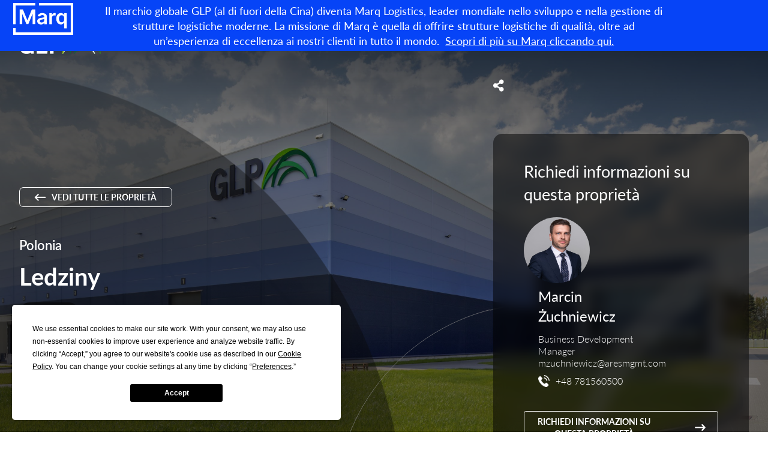

--- FILE ---
content_type: text/html; charset=UTF-8
request_url: https://eu.glp.com/it/Immobili/glp-park-ledziny/
body_size: 48350
content:
<!doctype html>
<html lang="it-IT" data-country-code="it">
<head>
	<!-- Google Tag Manager -->
	<script>(function(w,d,s,l,i){w[l]=w[l]||[];w[l].push({'gtm.start':
	new Date().getTime(),event:'gtm.js'});var f=d.getElementsByTagName(s)[0],
	j=d.createElement(s),dl=l!='dataLayer'?'&l='+l:'';j.async=true;j.src=
	'https://www.googletagmanager.com/gtm.js?id='+i+dl;f.parentNode.insertBefore(j,f);
	})(window,document,'script','dataLayer','GTM-WSDSBVB');</script>
	<!-- End Google Tag Manager -->

	<meta charset="UTF-8" />
	<link rel="icon" href="https://eu.glp.com/wp-content/themes/GLP/assets/images/glp-favicon.png" sizes="32x32" />
	<link rel="icon" href="https://eu.glp.com/wp-content/themes/GLP/assets/images/glp-favicon.png" sizes="192x192" />
	<link rel="apple-touch-icon" href="https://eu.glp.com/wp-content/themes/GLP/assets/images/glp-favicon.png" />
	<meta name="msapplication-TileImage" content="https://eu.glp.com/wp-content/themes/GLP/assets/images/glp-favicon.png" />

	<meta name="viewport" content="width=device-width, initial-scale=1" />
	<link rel="profile" href="https://gmpg.org/xfn/11" />
	<script
				type="text/javascript"
				src="https://app.termly.io/resource-blocker/dae22fab-64e3-4ecd-a2e1-dd1923f823cd?autoBlock=on">
			</script><title>Ledziny - GLP Europe</title>
<link rel="alternate" href="https://eu.glp.com/property/glp-park-ledziny/" hreflang="en" />
<link rel="alternate" href="https://eu.glp.com/es/propiedades/glp-park-ledziny/" hreflang="es" />
<link rel="alternate" href="https://eu.glp.com/de/eigenschaften/glp-park-ledziny/" hreflang="de" />
<link rel="alternate" href="https://eu.glp.com/fr/proprietes/glp-park-ledziny/" hreflang="fr" />
<link rel="alternate" href="https://eu.glp.com/cs/nemovitosti/glp-park-ledziny/" hreflang="cs" />
<link rel="alternate" href="https://eu.glp.com/sk/nehnute%C4%BEnosti/glp-park-ledziny/" hreflang="sk" />
<link rel="alternate" href="https://eu.glp.com/hu/ingatlanok/glp-park-ledziny/" hreflang="hu" />
<link rel="alternate" href="https://eu.glp.com/it/Immobili/glp-park-ledziny/" hreflang="it" />
<link rel="alternate" href="https://eu.glp.com/nl/eigenschappen/glp-park-ledziny/" hreflang="nl" />
<link rel="alternate" href="https://eu.glp.com/pl/nieruchomo%C5%9Bci/glp-park-ledziny/" hreflang="pl" />
<meta name="dc.title" content="Ledziny - GLP Europe">
<meta name="dc.description" content="Perfectly situated in Poland’s top coalfield and industrial area, GLP Park Lędziny means superb conditions for warehousing, distribution and production. A 10-minute drive of the A4/S1 junction, the Centre is even more attractive thanks to a dedicated access to the S1. The location in the heart of the Upper Silesian&hellip;">
<meta name="dc.relation" content="https://eu.glp.com/it/Immobili/glp-park-ledziny/">
<meta name="dc.source" content="https://eu.glp.com/">
<meta name="dc.language" content="it_IT">
<meta name="description" content="Perfectly situated in Poland’s top coalfield and industrial area, GLP Park Lędziny means superb conditions for warehousing, distribution and production. A 10-minute drive of the A4/S1 junction, the Centre is even more attractive thanks to a dedicated access to the S1. The location in the heart of the Upper Silesian&hellip;">
<meta name="robots" content="index, follow, max-snippet:-1, max-image-preview:large, max-video-preview:-1">
<link rel="canonical" href="https://eu.glp.com/it/Immobili/glp-park-ledziny/">
<meta property="og:url" content="https://eu.glp.com/it/Immobili/glp-park-ledziny/">
<meta property="og:site_name" content="GLP Europe">
<meta property="og:locale" content="it_IT">
<meta property="og:locale:alternate" content="en_GB">
<meta property="og:locale:alternate" content="es_ES">
<meta property="og:locale:alternate" content="de_DE">
<meta property="og:locale:alternate" content="fr_FR">
<meta property="og:locale:alternate" content="cs_CZ">
<meta property="og:locale:alternate" content="sk_SK">
<meta property="og:locale:alternate" content="hu_HU">
<meta property="og:locale:alternate" content="nl_NL">
<meta property="og:locale:alternate" content="pl_PL">
<meta property="og:type" content="article">
<meta property="og:title" content="Ledziny - GLP Europe">
<meta property="og:description" content="Perfectly situated in Poland’s top coalfield and industrial area, GLP Park Lędziny means superb conditions for warehousing, distribution and production. A 10-minute drive of the A4/S1 junction, the Centre is even more attractive thanks to a dedicated access to the S1. The location in the heart of the Upper Silesian&hellip;">
<meta property="og:image" content="https://eu.glp.com/wp-content/uploads/2021/12/01-scaled.jpg">
<meta property="og:image:secure_url" content="https://eu.glp.com/wp-content/uploads/2021/12/01-scaled.jpg">
<meta property="og:image:width" content="2560">
<meta property="og:image:height" content="1705">
<meta property="fb:pages" content="">
<meta property="fb:admins" content="">
<meta property="fb:app_id" content="">
<meta name="twitter:card" content="summary">
<meta name="twitter:title" content="Ledziny - GLP Europe">
<meta name="twitter:description" content="Perfectly situated in Poland’s top coalfield and industrial area, GLP Park Lędziny means superb conditions for warehousing, distribution and production. A 10-minute drive of the A4/S1 junction, the Centre is even more attractive thanks to a dedicated access to the S1. The location in the heart of the Upper Silesian&hellip;">
<meta name="twitter:image" content="https://eu.glp.com/wp-content/uploads/2021/12/01-scaled.jpg">
<link rel='dns-prefetch' href='//code.jquery.com' />
<link rel='dns-prefetch' href='//maps.googleapis.com' />
<link rel='dns-prefetch' href='//cdnjs.cloudflare.com' />
<link rel='dns-prefetch' href='//unpkg.com' />
<link rel='dns-prefetch' href='//api.mapbox.com' />
<link rel='dns-prefetch' href='//fonts.googleapis.com' />
<link rel='dns-prefetch' href='//fonts.gstatic.com' />
<link rel='dns-prefetch' href='//ajax.googleapis.com' />
<link rel='dns-prefetch' href='//apis.google.com' />
<link rel='dns-prefetch' href='//google-analytics.com' />
<link rel='dns-prefetch' href='//www.google-analytics.com' />
<link rel='dns-prefetch' href='//ssl.google-analytics.com' />
<link rel='dns-prefetch' href='//youtube.com' />
<link rel='dns-prefetch' href='//s.gravatar.com' />
<script type="application/ld+json">{"@context":"https:\/\/schema.org","name":"Breadcrumb","@type":"BreadcrumbList","itemListElement":[{"@type":"ListItem","position":1,"item":{"@type":"WebPage","id":"https:\/\/eu.glp.com\/it\/Immobili\/glp-park-ledziny\/#webpage","url":"https:\/\/eu.glp.com\/it\/Immobili\/glp-park-ledziny\/","name":"Ledziny"}}]}</script>
<link rel="alternate" title="oEmbed (JSON)" type="application/json+oembed" href="https://eu.glp.com/wp-json/oembed/1.0/embed?url=https%3A%2F%2Feu.glp.com%2Fit%2FImmobili%2Fglp-park-ledziny%2F" />
<link rel="alternate" title="oEmbed (XML)" type="text/xml+oembed" href="https://eu.glp.com/wp-json/oembed/1.0/embed?url=https%3A%2F%2Feu.glp.com%2Fit%2FImmobili%2Fglp-park-ledziny%2F&#038;format=xml" />
		<style>
			.lazyload,
			.lazyloading {
				max-width: 100%;
			}
		</style>
		<style id='wp-img-auto-sizes-contain-inline-css' type='text/css'>
img:is([sizes=auto i],[sizes^="auto," i]){contain-intrinsic-size:3000px 1500px}
/*# sourceURL=wp-img-auto-sizes-contain-inline-css */
</style>
<style id='classic-theme-styles-inline-css' type='text/css'>
/*! This file is auto-generated */
.wp-block-button__link{color:#fff;background-color:#32373c;border-radius:9999px;box-shadow:none;text-decoration:none;padding:calc(.667em + 2px) calc(1.333em + 2px);font-size:1.125em}.wp-block-file__button{background:#32373c;color:#fff;text-decoration:none}
/*# sourceURL=/wp-includes/css/classic-themes.min.css */
</style>
<link rel='stylesheet' id='wp-components-css' href='https://eu.glp.com/wp-includes/css/dist/components/style.min.css' type='text/css' media='all' />
<link rel='stylesheet' id='wp-preferences-css' href='https://eu.glp.com/wp-includes/css/dist/preferences/style.min.css' type='text/css' media='all' />
<link rel='stylesheet' id='wp-block-editor-css' href='https://eu.glp.com/wp-includes/css/dist/block-editor/style.min.css' type='text/css' media='all' />
<link rel='stylesheet' id='popup-maker-block-library-style-css' href='https://eu.glp.com/wp-content/uploads/hummingbird-assets/71e525e3ea75458a3e233cc1f9ce7a85.css' type='text/css' media='all' />
<link rel='stylesheet' id='blueflamingo-frontend-css' href='https://eu.glp.com/wp-content/plugins/blueflamingo/assets/css/frontend.css' type='text/css' media='all' />
<link rel='stylesheet' id='wphb-2-css' href='https://eu.glp.com/wp-content/uploads/hummingbird-assets/e050cdab0af5cbc73b03134720118e95.css' type='text/css' media='all' />
<link rel='stylesheet' id='main-styles-css' href='https://eu.glp.com/wp-content/themes/GLP/assets/css/main.css' type='text/css' media='all' />
<link rel='stylesheet' id='wphb-3-css' href='https://eu.glp.com/wp-content/uploads/hummingbird-assets/5f6a3822f5f8775663d6348121107eec.css' type='text/css' media='all' />
<script type="text/javascript" src="https://eu.glp.com/wp-includes/js/jquery/jquery.min.js" id="jquery-core-js"></script>
<script type="text/javascript" src="https://eu.glp.com/wp-includes/js/jquery/jquery-migrate.min.js" id="jquery-migrate-js"></script>
<script type="text/javascript" src="https://eu.glp.com/wp-content/plugins/wpfront-notification-bar/js/wpfront-notification-bar.min.js" id="wpfront-notification-bar-js"></script>
<link rel="https://api.w.org/" href="https://eu.glp.com/wp-json/" /><link rel="EditURI" type="application/rsd+xml" title="RSD" href="https://eu.glp.com/xmlrpc.php?rsd" />
<link rel='shortlink' href='https://eu.glp.com/?p=54703' />
		<script>
			document.documentElement.className = document.documentElement.className.replace('no-js', 'js');
		</script>
				<style>
			.no-js img.lazyload {
				display: none;
			}

			figure.wp-block-image img.lazyloading {
				min-width: 150px;
			}

			.lazyload,
			.lazyloading {
				--smush-placeholder-width: 100px;
				--smush-placeholder-aspect-ratio: 1/1;
				width: var(--smush-image-width, var(--smush-placeholder-width)) !important;
				aspect-ratio: var(--smush-image-aspect-ratio, var(--smush-placeholder-aspect-ratio)) !important;
			}

						.lazyload, .lazyloading {
				opacity: 0;
			}

			.lazyloaded {
				opacity: 1;
				transition: opacity 600ms;
				transition-delay: 0ms;
			}

					</style>
		<style>.breadcrumb {list-style:none;margin:0;padding-inline-start:0;}.breadcrumb li {margin:0;display:inline-block;position:relative;}.breadcrumb li::after{content:' » ';margin-left:5px;margin-right:5px;}.breadcrumb li:last-child::after{display:none}</style>		<style type="text/css" id="wp-custom-css">
			header.site-header .container nav ul li:last-child {
	margin-left: 0;
}
header.site-header .container nav ul li:last-child a:after {
	content: none
}
.pll-switcher-select {
	background-color: transparent;
  border-radius: 0px;
  padding: 4px 6px;
  font-size: 14px;
  font-family: lato,sans-serif;
  font-weight: 500;
  color: #fff;
  border: 1px solid #fff;
  width: 100px;
	margin-left: 20px;
	text-transform: uppercase
}

/*--Ajax Load More plugin styles -
body{
	    font-family: "Lato", sans-serif;
}
.alm-listing .feature img {
    height: 258px;
    width: 100%;
    -o-object-fit: cover;
    object-fit: cover;
    border-top-right-radius: 20px;
    border-top-left-radius: 20px;
}
.alm-listing .feature .content:not(.favourite) h3{
	    font-weight: 700;
    font-size: 22px;
	font-family: "Lato", sans-serif;;
    margin: 0 0 1em 0;
}
.alm-listing .feature .content:not(.favourite) p {
    font-weight: 300;
    font-size: 16px;
    line-height: 20px;
    color: #444;
}
.alm-listing .feature .content:not(.favourite) .read-more{
	font-family: "Lato", sans-serif;
	font-weight:600;
}
.alm-listing .feature .content:not(.favourite) .read-more i {
    font-weight: 500;
    font-size: 15px;
    transition: ease all 0.2s;
}
.fa-chevron-right:before {
    content: "\f054";
}
.far {
    font-family: 'Font Awesome 5 Pro';
    font-weight: 400;
}
-*/


/*---Custom css for Lead capture form---*/

.LeadForm h4, .LeadForm .h4 {
  font-size: 171.4%;
}
.LeadForm h5, .LeadForm .h5 {
  font-size: 150%;
}
.LeadForm h4, .LeadForm h5, .LeadForm h6, .LeadForm .h4, .LeadForm .h5, .LeadForm .h6 {
  margin-top: 1.75em;
  margin-bottom: .5em;
  line-height: 1.4;
}
.p-0{
	padding:0 !important;
}
.EnquiryDetails p{
	font-size:14px !important;
	display: flex;
}
.LeadForm input[type="text"], .LeadForm input[type="email"], .LeadForm input[type="tel"] {
  height: 2.2em;
}
.page-id-144774 .single-col-text{
  background-color: #f3f3f3;
}

.form-container {
  display: flex;
}
.LeadForm table{
      margin:0;
}
.LeadForm table th, .box-section table td{
      border: none;
      padding:0;
}

.box-section .entry-title{
color: #016648;
}
.LeadForm .submitButton{
background: #fff !important;
border: 1px solid #006647;
text-shadow: none;
color: #016648;    
text-transform: uppercase;
font-family: lato,sans-serif;
font-weight: 700;
font-size: 14px;
line-height: 20px;
box-shadow: none;
	position: relative;
	border-radius: 0.25em;
	cursor:pointer;
}
.LeadForm .submitButton:hover{
background: linear-gradient(to right, #006647 0%, #003324 100%) !important;
color: #fff !important;
transition: all 0.2s !important;
border-color: transparent;
}

.LeadForm .submitButton::after{
  content: "";
  background-image: url(/wp-content/uploads/2024/07/arrow_green.svg);
  background-size: contain;
  width: 18px;
  height: 18px;
  background-position: 0px 4px;
  position: absolute;
  right: 20px;
  z-index: 9999;
  background-repeat: no-repeat;
  transition: all 0.2s;
}
.LeadForm .submitButton:hover:after {
  background-image: url(/wp-content/uploads/2024/07/arrow-white.svg);
  transition: all 0.2s;
  right: 15px;
}
.LeadForm input{
  border:1px solid #000000;
  padding: 5px 14px 5px !important;
  margin:0;
box-shadow: none;
}
.consentBlock p{
width: auto!important;
}
div[data-editorblocktype="SubmitButton"]{
  padding: 0!important;
  margin: 0;
}
.LeadForm .submitButton{
  padding:6px 105px 6px 15px;
}
.box-section.LeadForm{
/*width: 65%;*/
background-color: #fff;
}
.LeadForm{
  margin: auto;
  border-bottom-left-radius:15px;
  border-bottom-right-radius:15px;
	font-size: 1rem;
}
.LeadForm p{
	font-style: normal;
  font-weight: 300;
	font-size: 1rem;
}
.box-section p{
  margin:0;
}
form.marketingForm{
  margin:0;
}
form.marketingForm [data-layout="true"] {
margin: unset!important;
/*width:650px!important;*/
}
.Property-Lead-Section .textFormFieldBlock:nth-child(5){
/*width:100%;*/
}
form table label, form table label span{
	font-family: lato, sans-serif !important;
  font-weight: 500 !important;
  color: #fff !important;
}
form table label p{
	text-align: left !important;
}
.twoOptionFormFieldBlock label.block-label::after, .twoOptionFormFieldBlock div.twooption_checkbox label::after{
	font-size:18px !important;
	color:#fff !important;
}
  .Property-Lead-Section .textFormFieldBlock, .Property-Lead-Section .lookupFormFieldBlock {
		padding: 10px 0 !important;
}
table input[type="checkbox"]{
		-moz-appearance: auto;
    -webkit-appearance: auto; 
    appearance: auto;
}
.Property-Lead-Section table * {
    color: inherit;
}
.lookupFormFieldBlock li{
	font-size:14px;
}
.consentBlock > div, .twooption_checkbox > div{
	align-items: flex-start !important;
}
.Property-Lead-Section table input[type=checkbox]{
	margin-top:3px !important;
}
.twooption_checkbox label{
	margin-top:0 !important;
}
.twooption_checkbox label *{
	color:#FFF !important;
}
.twooption_checkbox label{
	display: flex !important;
}
.LeadForm form > br{
display:none;
}
.LeadForm form > input{
margin-bottom:20px;
}
.lookupFormFieldBlock *{
	color:#999;
}
.Property-Lead-Section.LeadForm form > input{
border:none;
}
.LeadForm form > input, .LeadForm form textarea{
width:100% !important;
}

.box-section .consentBlock{
padding:5px 10px 0px 10px!important
}
.box-section .main-title{
  background-color: #0A4030;
  color: #fff;
  padding: 30px;
  font-size: 28px;
  font-weight: 500;
  line-height: 30px; 
  padding-left: 50px;
  border-top-left-radius:13px;
  border-top-right-radius:13px;
}
.box-section .entry-section{
padding: 35px 40px;
}
.highlight-text{
  font-size: 22px;
  color: #006647;
  font-weight: 500;
  line-height: 30px;
  padding-left:10px;
  padding-bottom:10px;
}
table.multi .textFormFieldBlock{
  padding:10px 0px!important;
}
.columnContainer.inner{
  width:auto!important;   
}

.marketingForm .emptyContainer .columnContainer{
width: 300px!important;
}
.submitButtonWrapper{
text-align:left!important;
}
table input{
  height:16px!important;
}
.consentBlock label{
  margin:0!important;
}
.marketingForm .submitButton{
  font-family: lato, sans-serif;
  font-weight: 700;
  font-size: 14px;
  line-height: normal;    
}
.consentBlock label::after{
  display: contents!important;
}
.marketingForm th.columnContainer, .marketingForm th.inner{
  vertical-align: middle !important;
}

.box-section .submitButton.customCls{       
  padding:5px 105px 5px 15px; 
}
div[data-required="true"].consentBlock label p:first-of-type::after{
display:none;
}


/*--Property Lead Form V1 and V2 styles start--*/

.wider-content-area {  /* Update this selector to the actual parent container if different */
  background-image: url('https://glpeuropegedev.wpenginepowered.com/wp-content/uploads/2024/06/Mask-Group-18.jpg');
  background-size: cover;
  background-position: center;
  background-repeat: no-repeat;
	padding: 50px; 
}


.C-Row {
  display: flex;
}
.Property-Lead-Section {
  padding: 15px 25px 20px;
}
.TransparentBg{
	background: rgba(0, 0, 0, 0.2); /* Fallback for browsers that do not support backdrop-filter */
  backdrop-filter: blur(10px);
  background: rgba(0, 0, 0, 0.5); /* This will be ignored by browsers that do not support backdrop-filter */
}

.Property-Lead-Section.BgTransparent{
/*background:transparent;*/
background: linear-gradient(to right, rgb(128,187,56) 0%, rgb(80,140,29) 100%) !important;*/
}

.Property-Lead-Section h4 {
  margin-top: 0;
}
#post-795 h3{
word-wrap: break-word;
}
.LeadForm h1, .LeadForm h2, .LeadForm h3, .LeadForm h4, .LeadForm h5, .LeadForm h6{
font-weight:500;
word-wrap: break-word;
letter-spacing: normal;
}
.Property-Lead-Section *{
color:white;
}
.EnquiryDetails h5{
margin-top:0;
}
.LeadForm{
border-radius:15px;
}
.EnquiryImg img {
  border-radius: 100%;
  background: #fff;
  max-width: 100px;
}
.EnquiryDetails p {
line-height: 1.3;
margin-bottom: 10px;
}
.EnquiryDetails {
  padding-top: 7px;
	padding-bottom: 10px;
  display: flex;
  align-items: center;
	flex-wrap: wrap;
}
.Property-Lead-Section .textFormFieldBlock label, .Property-Lead-Section .lookupFormFieldBlock label{
display:none;
}
.Property-Lead-Section.TransparentBg input, .Property-Lead-Section.TransparentBg textArea {
  border: 1px solid #fff !important;
  background: transparent !important;
color:#FFFFFF !important;
box-shadow: none;
}
.Property-Lead-Section.BgTransparent .textFormFieldBlock input, .Property-Lead-Section.BgTransparent .textFormFieldBlock textArea {
  background: #FFFFFF !important;
color: #999 !important;
}
.Property-Lead-Section.TransparentBg input::placeholder, .Property-Lead-Section.TransparentBg textArea::placeholder {
	color: #FFFFFF !important;
	font-size:14px !important;
}
.Property-Lead-Section input[type=checkbox] {
/*accent-color: red;*/
}

.Property-Lead-Section.BgTransparent .textFormFieldBlock input::placeholder, .Property-Lead-Section.BgTransparent  .textFormFieldBlock textArea::placeholder {
color: #999;
}
.Property-Lead-Section  .consentBlock{
  padding: 15px 0px !important;
}
.Property-Lead-Section  .consentBlock p{
  color:#FFFFFF;
}
.Property-Lead-Section .submitButton {
  background: transparent !important;
  border: 1px solid #FFF;
  text-shadow: none;
  color: #FFF;
box-shadow: none;
}
.Property-Lead-Section th[data-container-width="50"] .textFormFieldBlock, .Property-Lead-Section th[data-container-width="50"]  .lookupFormFieldBlock, .Property-Lead-Section .optionSetFormFieldBlock th[data-container-width="50"] select {
  padding: 10px 0 !important;
  float: left;
  width: 95%;
}
.Property-Lead-Section th[data-container-width="100"] th{
    display: flex;
    flex-flow: wrap;
    justify-content: space-between;
}
.optionSetFormFieldBlock select, .textFormFieldBlock input, .dateTimeFormFieldBlock input, .lookupFormFieldBlock input, .marketingForm textarea, div[data-editorblocktype="Captcha"] input {
    padding: 10px 15px !important;
    border: none !important;
}
.Property-Lead-Section th.inner {
  padding: 0 !important;
}
.Property-Lead-Section .form-container {
  display: flex; 
}
.EventForm{
	padding-top:75px;
}
.Property-Lead-Section [data-layout="true"] {
  width: 100% !important;
  max-width: 100% !important;
}
.Property-Lead-Section form.marketingForm{
    width: 100%;
}
.Property-Lead-Section table {
  margin: 0;
  width: 100% !important;
}
.Property-Lead-Section th.columnContainer{
width:100% !important;
}
.Property-Lead-Section .submitButton:after {
  background-image: url(/wp-content/uploads/2024/07/arrow-white.svg);
}
.Property-Lead-Section th .radiobuttons {
	display: flex !important;
	flex-direction: row !important;
}
.twoOptionFormFieldBlock, .optionSetFormFieldBlock{
	padding:10px 0px!important
}
.Property-Lead-Section .outer tbody > tr > th{
    padding: 0 !important;
}
.Property-Lead-Section  .twoOptionFormFieldBlock label span{
	color:#fff !important;
}
.Property-Lead-Section form > div > div:last-child th.columnContainer{
	width:auto !important;
}
.Property-Lead-Section table .submitButton {
    margin-top: 30px;
    padding: 6px 105px 6px 15px !important;
}
.LeadForm .submitButton:disabled {
    background-color: light-dark(rgba(239, 239, 239, 0.3), rgba(19, 1, 1, 0.3)) !important;
    cursor: wait;
}
.Property-Lead-Section .outer tbody{
display: block;
}
.Property-Lead-Section .outer tbody > tr{
width: 100%;
  float: left;
}
.Property-Lead-Section .outer tbody > tr > th{

}
.hiddencls{
  display: none;
}

.w-red {
  color: #fff !important;
  background-color: #f44336 !important;
}

.w-panel {
  margin-top: 16px;
  margin-bottom: 16px;
  padding: 0.01em 16px;
  display: none;
}
.w-panel div{
  padding: 5px 0;
}
.w-panel:before{
  content: "";
  display: table;
  clear: both;
}
.w-green {
  color: #fff !important;
  background-color: #0A4030 !important;
}
	.pl-3{
    padding-left:1.5rem;
  }
	.MobileFlex .FormContainer{
		padding-top:65px;
	}
.newsletter-pop-up .newsletter-inner{
	padding:0 !important;
	border-radius:15px;
}
.newsletter-pop-up:after{
  display: inline-block;
  content: "\00d7";
  top: 25px;
  position: absolute;
  right: 20px;
  color: #fff;
  z-index: 999999;
  font-size: 35px;
}
#close-popup-top {
  position: absolute;
  top: -40px;
  right: 0px;
  background: none;
  border: none;
  font-size: 38px;
  cursor: pointer;
  color:#FFFFFF;
}
.newsletter-pop-up {
  z-index: 10000;
}
.EnquiryDetails a:hover{
	color:#fff;
	opacity:0.8;
}
.panorama-section.full-width .container{
	width:100%;
	padding-bottom: 0;
}
.gallery-carousel + .panorama-section{
	display:none;
}
.ExitIntentPopup{
	display: none;
    position: fixed;
    left: 50%;
    top: 50%;
    transform: translate(-50%, -50%);
    z-index: 10000;
}
#overlay {
    display: none;
    position: fixed;
    left: 0;
    top: 0;
    width: 100%;
    height: 100%;
    background: rgba(0, 0, 0, 0.7);
    z-index: 9999;
}
.entry-section .w-panel{
  line-height: 1rem;
  clear: both;
}
.entry-section .w-panel:before{
  content:none;
}
.entry-section .w-panel div{
  padding: 10px 0;
}
.EnquiryAdminEmail img{
	height: 14px;
  margin-top: 5px;
  margin-right: 5px;
}
.PromoSpotlight{
	position: fixed;
    bottom: 20px;
    right: 20px;
    width: 300px;
    display: none;
    z-index: 999;
    height: 87px;
}
.close-icon {
    position: absolute;
    top: -37px;
    right: 0px;
    font-size: 27px;
    font-weight: bold;
    cursor: pointer;
    color: #fff;
    background-color: #000;
    border-radius: 50%;
    width: 32px;
    display: flex;
    justify-content: center;
    align-items: center;
    line-height: 17px;
    height: 31px;
}

/*---South East Property page style start---*/

section.similar-properties.StaticGrid .container{
    max-width: 1360px;
    width: 95vw;
}
section.similar-properties.StaticGrid .container .carousel .card {
    width: 32%;
}
.page-template-page-south-east-properties .hero-container *, .page-template-page-header-footer-form .hero-container *{
	color:#FFFFFF;
}
.page-template-page-south-east-properties .hero-container ul, .page-template-page-header-footer-form .hero-container ul{
	padding-left: 21px;
  list-style-type: disc;
	margin-top: 25px;
}
.page-template-page-south-east-properties .hero-container ul li, .page-template-page-header-footer-form .hero-container ul li{
	padding-bottom:15px;
}
.page-template-page-south-east-properties .hero-container h3.country{
	font-size: 32px !important;
  line-height: 1.3;
}
.heart {
    position: absolute;
    width: 25px;
    height: 25px;
    right: 0;
    top: 4px;
} 
.StaticGrid .content h3{
	position:relative;
	padding-right: 40px;
}
.StaticGrid .PropertyImage{
	position:relative
}
.AvailableTag{
	color:#FFFFFF;
	background: #006647;
	padding:5px 10px;
	border-top-left-radius:5px;
	position:absolute;
	right:0;
	bottom:5px;
	font-size: 13px;
	text-transform:uppercase;
	letter-spacing: 0.05em;
}
.StaticGrid .PropertyImage img{
	  height: 225px !important;
}
.StaticGrid .carousel{
	margin-bottom:0 !important;
}

.heart:before, .heart:after { 
    position: absolute;
    content: "";
    left: 13px;
    top: 0;
    width: 13px;
    height: 22px;
    background: #006647;
    border-radius: 15px 15px 0 0;
    transform: rotate(-45deg);
    transform-origin: 0 100%;
} 

.heart:after { 
    left: 0; 
    transform: rotate(45deg); 
    transform-origin :100% 100%; 
}
/*.page-template-page-south-east-properties .hero-container ul li, .page-template-page-south-east-properties .hero-container p{
	font-size:22px;
}*/

/*---South East Property page style start end---*/



/*---New Home Page styles start---*/
.home-search-icon + a{
	display:none;
}
.home .page-header .site-header-top {
    background: #016648;
}
.home .page-header .site-header-top .select-selected, .home .page-header .site-header-top .select-items {
    background-color: #016648;
}
.page-header  .site-header .container .right-nav .available-properties{
    margin-right: 30px;
}
.page-header .site-header .container .right-nav .available-properties, .mobile-pop-out .container .available-properties  {
    padding: 22.5px 0 29px;
    background: none;
		font-size: 16px;
}
.page-header .site-header .container .right-nav .available-properties:hover{
	background: none;
	color:#006647;
}
.page-header:hover .site-header .container .right-nav .available-properties.available-properties:hover{
	color:#006647;
}
.page-header.scrolled .site-header .container .right-nav .available-properties {
	color:rgba(10,64,48,0.7);
}
.page-header:hover .site-header .container .right-nav .available-properties.available-properties {
        color: rgba(10, 64, 48, 0.7);
}
.mobile-pop-out .container .available-properties {
    padding: 24px 0 29px;
    color: rgba(10, 64, 48, 0.7);
    font-size: 22px;
    background: transparent;
}
.home .banner.regular .wide-arch-white {
    background-image: url(../graphics/widearch-white.svg);
    position: absolute;
    opacity: 0.5;
    transform-origin: bottom center;
}
.home .banner.regular .wide-arch-white {
    background-image: url(/wp-content/uploads/2024/07/hero-arc.png);
	opacity: 0.9;
    width: 100%;
    height: 100%;
    left: 10%;
    background-size: 100% auto;
    background-repeat: no-repeat;
}
.home .banner.regular .option-one.semicircle, .home .banner.regular .option-one.semicircle-line{
	display:none;
}
.phome .banner .container {
  justify-content: end;
	z-index: 999;
}
.home .banner.regular .hero-container {
    max-width: 428px;
}
.home .banner.regular .hero-container h2 {
    font-size: 50px;
	  line-height: 1.2;
		font-weight:600;
}
.home .banner.regular {
    max-height: 700px;
}
.GreyBg{
	background:#E9E8E6;
}
.pt-0{
	padding-top:0;
}
.pb-0{
	padding-bottom:0;
}
.RecentlVisitedList{
	display: flex;
  justify-content: space-between;
}
.RVCol {
    display: flex;
    flex-direction: column;
    width: 48.5%;
    background: #FFFFFF;
    border-radius: 13px;
    overflow: hidden;
		position: relative;
		justify-content: space-between;
}
.RecetlyVisited .RecentlVisitedList .RVCol:only-child {
  width: 100%;
}
.RVCol img {
    height: 300px;
    width: 100%;
    object-fit: cover;
}
.RVTitle a {
    padding: 25px 25px;
    display: block;
}
.RVTitle {
    font-size: 22px;
    line-height: 34px;
    font-weight: 600;
		color: #006647;
		/*display: flex;*/
    align-items: center;
		min-height: 105px;
}
.RVTag {
    position: absolute;
    padding: 10px 20px;
    background: rgba(255, 255, 255, 0.8);
    border-radius: 50px;
    top: 23px;
    left: 20px;
    color: #444;
    font-size: 14px;
    font-weight: 600;
		text-transform:uppercase;
}
.RVContent {
    padding: 0 25px 15px;
	
}
.FeaturedProperties .RVCol {
    width: 32%;
}
section.team-members-form.HomeForm .container {
    max-width: 1360px;
    z-index: 999;
    position: relative;
    width: auto;
		padding: 7%;
    gap: 100px 15%;
}
.DarkGreyBg{
	background:#D6D6D6;
}
.LatestReasearchInsights .container > h1{
	color:#202020;
	padding-top: 7rem;
  padding-bottom: 1.5rem;
  text-align: center;
	font-size: 38px;
}
section.team-members-form.HomeForm .FormContainer {
    max-width: 1360px;
    margin: 0 auto;
    width: 95vw;
    background: #82bc3a;
		border-radius: 15px;
    overflow: hidden;
}
.Property-Lead-Section select, .Property-Lead-Section option{
	  color: #444;
    margin-bottom: 20px;
    padding: 3px 9px;
    height: 2.2em;
    border-radius: 5px;
    border: none;
}
section.team-members-form:after{
	background:none;
}
.HomeForm.GreyBg{
	background: #E9E8E6;
}
.team-members-form.HomeForm {
    padding-bottom: 130px;
}
section.team-members-form.HomeForm .FormContainer .container:after {
    content: "";
    display: block;
    width: 100%;
    height: 100%;
    position: absolute;
    top: 0;
    background: linear-gradient(to right, rgba(255, 255, 255, 0) 10%, #060 110%);
    opacity: 0.46;
}
section.team-members-form.HomeForm .bg-circle {
    left: 0;
    transform-origin: top left;
		width: 52%;
}
section.team-members-form.HomeForm .bg-circle:before {
    /*background-image: url(/wp-content/uploads/2024/08/arc-contact-form.png);
    background-position: left bottom;*/
	background-image: url(/wp-content/uploads/2024/10/glp-curve.png);
    background-position: -400px bottom;
    background-size: 120% auto;
}
section.team-members-form.HomeForm .FormContainer .container > div{
	z-index:99;
}
.Property-Lead-Section select:invalid,
.Property-Lead-Section select option[value=""]
 {
   color: #aaa !important;
    font-size: 17px !important;
    font-family: sans-serif;
}
section.team-members-form.HomeForm form textarea{
	height:140px;
}
section.team-members-form.HomeForm .FormContainer .container > div .go-back-link{
	position:relative;
	bottom: inherit;
	padding-top: 9px;
	padding-bottom: 9px;
	margin-top: 30px;
	border-radius: 0.25em;
}
section.team-members-form.HomeForm  .text-link:after {
    top: 8px;
}
.HomeForm .hero-container h1{
	margin-bottom: 20px;
  line-height: 1.2;
}
.HomeForm .hero-container h3{
	color:#FFFFFF;
	font-weight: 500;
	font-size: 20px;
}
.HomeForm .LeadForm h4{
	font-size:24px;
}
#contact-info img {
    margin-right: 10px;
}
.SelectContact {
    display: grid;
    grid-template-columns: 1fr;
}
.home .similar-properties{
	display:none;
}
.HomeForm .EnquiryDetails p {
    font-size: 16px !important;
    align-items: center;
}
.full-width {
    width: 100%;
}

.half-width {
    width: 48.6%;
    float: left;
    box-sizing: border-box;
}
.LatestReasearhInnerCont{
	display:flex;
	text-align:center;
}
.LatestReasearhInnerCont .RecentPostsList{
	display: inline-block;
}
.LatestReasearhInnerCont .RecentPostsList{
	display: flex;
    flex-flow: wrap;
    justify-content: space-between;
}
.LatestReasearhInnerCont .RVCol{
    margin-bottom: 35px;
}
.BottomBanner {
    background-repeat: no-repeat;
    background-size: cover;
		background-position: center;
    height: 100vh;
    display: flex;
    align-items: center;
    text-align: center;
		position: relative;
    overflow: hidden;
}
.BottomBanner a{
    border-color: #fff;
    color: #fff;
    padding-left: 25px;
    padding-right: 25px;
}
.BottomBanner h1 {
    font-size: 7.5rem;
	line-height: 1;
	margin-bottom: 45px;
}
.BottomBanner h3{
	font-size: 1.8rem;
	color:#FFFFFF;
	font-weight: 500;
  line-height: 1.3;
	margin-bottom: 50px;
}
.BottomBanner .text-link:after{
	content:'';
}
.BottomBanner a:hover {
    background: #fff;
    color: #006647;
}
.BottomBanner .bg-circle {
    width: 80%;
    background: url(/wp-content/uploads/2024/09/esg-shape.png);
    transition: transform 10s linear, opacity 10s linear;
    opacity: 1;
    position: absolute;
    transform: scale(1);
    height: 100%;
    right: 0;
    background-position: bottom right;
    background-repeat: no-repeat;
    background-size: contain;
}
.BottomBanner:hover .bg-circle {
    transform: scale(1.3);
}
.BottomBanner .container{
	z-index:999;
}
.FooterNewsletterCol h3 {
    font-size: 22px !important;
    line-height: 1.2 !important;
		font-weight: 600 !important;
	  margin-bottom: 5px;
}
.FooterNewsletterColBg{
		background-repeat: no-repeat;
    background-size: 40px auto;
    padding-left: 55px;
    background-position: left center;
}
footer.site-footer .container>div ul li {
    line-height: 2.3 !important;
}
footer.site-footer .container>div {
  max-width: 80%;
}
.RecentlyViewed .recently-visited-properties{
	padding-bottom:75px;
}
.AdvancedFilter > .container{
	padding-bottom:50px;
}
#searchFormContainer .search-row{
	margin-top:0;
	margin-bottom:15px;
}
#searchFormContainer #locationForm > .search-row:last-child{
	margin-bottom:0px;
}
.page-template-home-new-php #searchFormContainer .search-row {
    margin-bottom: 0;
}
footer.site-footer .container>div p a.sub-link {
    border: 1px solid #fff;
    border-radius: 7px;
    padding: 6px 25px;
    margin-top: 20px;
    display: inline-block;
		font-weight:600;
}
footer.site-footer .container>div p a.sub-link i {
    display: none;
}
.video-banner iframe {
    position: absolute;
    top: 50%;
    left: 50%;
    width: 225vh; /* 16:9 aspect ratio */
    height: 125vh;
    transform: translate(-50%, -50%);
    z-index: 1;
    pointer-events: none; /* Prevent interactions */
}
.home .video-banner{
	 background-position: center !important;
	background-size: cover !important;
    background-repeat: no-repeat !important;
}
.home .banner.regular:before {
    background: transparent;
}
.CustomerTitle {
    font-size: 32px;
    line-height: 51px;
    color: #006647;
    font-weight: 900;
	margin-bottom: 0;
}
.team-members-form.HomeForm .text-link.go-back-link{
	display:none !important;
}
.cta-section .container p {
    font-size: 22px;
    color: #555759;
    font-weight: 300;
    margin-bottom: 45px;
}
.cta-section .container {
    text-align: center;
}
.cta-section .row .InnerCol {
    padding: 10% 6%;
    background-color: #E9E8E7;
    width: 88% !important;
    height: 100%;
}
section.cta-section.fifty-fifty .container .rows .row div {
	border-radius: 15px;
}
body {
    background-color: transparent;
}
/* Style for the sliding image */
.slide-image {
    position: fixed;
    top: 75vh;
    right: -50%;
    transform: translateY(-50%);
    transition: right 1s ease;
    width: 350px;
		z-index:9999;
}

.slide-image.active {
    right: 5%; /* Slide in to this position */
}
#slideImage .close-icon {
    position: absolute;
    top: 18px;
    right: 10px;
    font-size: 25px;
    cursor: pointer;
    color: #FFF;
    font-weight: bold;
    background-color: transparent;
}
section.ConfiguratorBanner {
    padding-bottom: 140px;
}
.py-5 {
    padding: 90px 0 !important;
}
.ConfiguratorBanner .container {
    background-size: contain !important;
    background-repeat: no-repeat !important;
    min-height: 352px;
    padding: 0;
    background-position: center !important;
    border-radius: 14px;
}
.ConfiguratorBanner .container a{
	display: block;
    height: 100%;
}
.ConfiguratorBanner .container a img{
	width:50px;
	height:auto;
}
.ConfiguratorBanner .container a{
	  display: flex;
    flex-direction: column;
    height: initial;
    min-height: 352px;
    justify-content: center;
    align-items: center;
		width:100%
}
.ConfiguratorBanner .container *{
	color:#FFFFFF !important;
	text-align: center;
}
.ConfiguratorInnerWrapper {
    display: block;
    width: 45%;
}
.ConfiguratorInnerWrapper p{
	margin-bottom:0;
}
.ConfiguratorInnerWrapper h1{
	margin: 10px 0 15px;
}
section.team-members-form .container .highlighted-members{
	 flex-wrap: wrap;
}
section.team-members-form .container .highlighted-members .team-member{
	margin-bottom: 70px;
}

/*--17-1-2025---*/
.team-members-form.HomeForm #contact-info p:first-child{
	display:none;
}
.FormContactEmail{
	display:none !important;
}
.FormContactEmail img {
    margin-top: 2px;
    margin-right: 5px;
}


/*---Smappen Code start here ---*/

.container.full{
	width: 100%;
	max-width: unset;
}
.Smappen h1{
	color: #202020;
	margin-bottom: 30px;
}
/*.Smappen select{
	background-color: #fff;
	border-radius: 5px;
	border: none;
	color: #333;
	padding: 3px 9px;
  height: 2.1em;
	font-size: 16px;
}*/
.Smappen select {
    background-color: #fff;
    border-radius: 5px;
    border: none;
		min-width: 190px;
    color: #333;
    padding: 3px 15px;
    height: 2.1em;
    font-size: 16px;
    appearance: none; /* Remove default browser styles */
    -webkit-appearance: none; /* For Safari */
    -moz-appearance: none; /* For Firefox */
    background-image: url("data:image/svg+xml,%3Csvg xmlns='http://www.w3.org/2000/svg' viewBox='0 0 10 6'%3E%3Cpath d='M1 0l4 5 4-5' fill='none' stroke='%23006847' stroke-width='1.5'/%3E%3C/svg%3E");
    background-repeat: no-repeat;
    background-position: right 14px center; /* Adjust position */
    background-size: 10px; /* Adjust size of arrow */
    padding-right: 40px; /* Create space for arrow */
    cursor: pointer; /* Pointer for hover */
}


.Smappen #controls{
	display: flex;
  justify-content: center;
  align-items: center;
  margin-bottom: 10px;
	margin-bottom: 30px;
  margin-top: 30px;
	flex-wrap: wrap;
}
.Smappen #controls > div{
	margin-bottom:10px;
}
.Smappen .text-link{
	margin-top:0;
	background: transparent;
  cursor: pointer;
	padding: 6px 54px 7px 30px;
	color: #006647;
}
.Smappen .text-link:after{
	top: 7px;
}
.Smappen .text-link:hover {
    background: linear-gradient(to right, #006647 0%, #003324 100%);
	color:#FFFFFF;
}
.Smappen #map{
	margin-top:45px;
}
.pt-5 {
    padding-top: 90px !important;
}
.pt-4 {
    padding-top: 60px !important;
}
#map img {
  image-rendering: crisp-edges;
  image-rendering: -webkit-optimize-contrast;
  image-rendering: pixelated; /* Works best for sharpness on some devices */
}
@media (max-width:767px){
	.Smappen #controls > div{
		margin-right:0 !important;
	}
	.Smappen #controls > div, .Smappen #controls > div button{
		min-width:200px;
	}
}


/*--Smappen Code end---*/

	/*--Testimonial slider css start--*/
		.custom-customer-slider {
			position: relative;
			overflow: hidden;
			width: 100%;
		}

		.custom-slider-wrapper {
			display: flex;
			transition: transform 0.7s ease; /* Smooth transition for sliding */
		}

		.customer-story-slide {
			width: 100%;
			display: flex;
			justify-content: space-between;
			align-items: center;
			box-sizing: border-box;
			flex: 0 0 100%;
			height: 600px;
			background-image: url(/wp-content/uploads/2024/10/quotation-mark.png);
			background-repeat: no-repeat;
			background-position: right 30px top;
			background-size: 19%;
			background-color: #E9E8E6;
		}
		.CustomerStory {
			padding: 10% 25% 10% 10%;
		}
		.CustomerDesignation {
			padding-bottom: 30px;
			font-weight: 600;
		}
		.customer-story-slide > div {
			width: 50%;
			height: 100%;
			display: flex;
			align-items: center;
		}
		.left-column img {
			width: 100%;
			height: 100%;
			object-fit: cover;
		}
		.right-column img {
			width: 220px;
			height: auto;
			margin-bottom: 15px;
		}
		.custom-customer-slider .read-more {
			font-family: lato, sans-serif;
			font-weight: 700;
			font-size: 14px;
			line-height: 20px;
			border: 1px solid #006647;
			border-radius: 7px;
			position: relative;
			padding: 5px 30px 6px 30px;
			text-transform: uppercase;
		}
		.custom-slider-navigation {
			text-align: center;
			display: flex;
		}
		.custom-slider-navigation button {
			background: transparent;
			color: #fff;
			padding: 10px;
			border: 2px solid #fff;
			cursor: pointer;
			border-radius: 50px;
			width: 40px;
			height: 40px;
			margin: 0 0px 0px 10px;
			display: flex;
			opacity: 0.7;
			justify-content: center;
			align-items: center;
		}
		.custom-slider-navigation button:hover{
			opacity:1;
		}
		.custom-slider-navigation .prev-arrow,
		.custom-slider-navigation .next-arrow {
			position: relative;
		}	
		.CustomerExcerpt{
			font-size: 22px;
			line-height: 34px;
			font-weight: 600;
			padding-top: 30px;
		}
		.CustomerStoriesTitle {
			background: linear-gradient(to left, #77B535 50%, #E9E8E6 50%);
			min-height: 300px;
			display: flex;
			flex-direction: column;
			justify-content: center;
			align-items: end;
			padding-right: 8%;
		}
		.custom-slider-navigation button img {
			width: 11px;
		}
		.ArchOverlay {
			background-image: url(/wp-content/uploads/2024/10/CustomerStoriesArch-e1725969930734.png);
			background-repeat: no-repeat;
			background-position: right 30px top;
			background-size: 60%;
			position: absolute;
			height: 50%;
			z-index: 999;
			top: 10%;
			width: 57%;
			transform: translateY(150px); /* Start off below */
			animation: archLoadAnimation 10s ease-out forwards;
		}
		/* On load animation */
		@keyframes archLoadAnimation {
			to {
				opacity: 1;
				transform: translateY(0);
			}
		}
		section.TestimonialSlider {
			position: relative;
		}
/*-Testimonial slider css end-*/

@media (max-width:767px){
	.home .banner.regular .wide-arch-white {
			background-size: auto 100%;
	}
	.RVCol, .FeaturedProperties .RVCol {
		width:100%;
		max-width:85vw;
		margin-bottom:25px;
	}
	.RecentlVisitedList{
		flex-direction: column;
		align-items: center;
	}
	 .LatestReasearhInnerCont .RVCol{
        margin: auto auto 25px;
    }
	section.team-members-form.HomeForm .bg-circle {
    bottom: 0;
		width:95%;
	}
	section.team-members-form.HomeForm .bg-circle:before {
		background-position: right bottom;
		background-size: 250% 30%;
	}
	.CustomerExcerpt {
		font-size: 14px !important;
		line-height: 19px !important;
		font-weight: 600;
		padding-top: 30px;
   }
	.customer-story-slide {
		height: auto !important;
	}
	.CustomerTitle {
    font-size: 32px;
	}
	.custom-slider-navigation {
    padding-right: 25px;
	}
	.CustomerStoriesTitle {
		min-height: 300px !important;
		padding-right: 0%;
	}
	.CustomerStory {
    padding: 10% 10% 10% 10% !important;
	}
	.CustomerStory .read-more {
    font-size: 12px;
		padding: 5px 20px 6px 20px;
	}
	.CustomerStoriesTitle h1 {
		width: 40%;
    line-height: 1.3;
	}
	.customer-story-slide > div {
    height: 100%;
	}
	.TestimonialSlider .ArchOverlay {
    background-size: contain;
    height: 39%;
    top: 23%;
    width: 70%;
	}
	.BottomBanner h1 {
    font-size: 3rem;
	}
	.RVCol img {
    height: 200px;
	}
	.RVTitle a {
    padding: 10px 20px;
		font-size:18px;
	}
	.RVTitle{
		min-height:auto;
	}
	.RVTag {
    padding: 8px 12px;
    font-size: 12px;
	}
	.team-members-form.HomeForm .Property-Lead-Section.LeadForm{
		padding: 0 0 150px 0;
	}
	footer.site-footer .container>div {
		padding-bottom: 40px;
	}
	.team-members-form.HomeForm .hero-container{
		text-align:center;
	}
	.team-members-form.HomeForm .text-link {
    font-size: 13px;
	}
	.team-members-form.HomeForm .SelectContact {
    text-align: center;
	}
	.team-members-form.HomeForm .EnquiryDetails {
    flex-wrap: inherit;
    word-break: break-word;
	}
	.MobileHidden{
		display:none !important;
	}
	section.team-members-form.HomeForm .container{
		gap: 25px 15%;
	}
	section.team-members-form.HomeForm .FormContainer .container > div .go-back-link {
    margin-top: 20px;
		margin-bottom: 45px;
		width: 99%;
		padding-left: 0;
		text-align: center;
		position: relative;
		padding-right: 0;
	}
	section.team-members-form.HomeForm .text-link:after{
		display:none;
	}
	.team-members-form.HomeForm {
    padding-bottom: 110px;
	}
	.LatestReasearchInsights .container > h1 {
		padding-top: 5rem;
	}
	.BottomBanner .bg-circle {
    width: 97%;
    background-position: bottom left;
    background-size: 212% 49%;
	}
	{
		width: 99.5%;
	}
	.team-members-form.HomeForm select#countrySelect{
		 width: 99.7%;
	}
	.DesktopOnly{
		display:none;
	}
	.home .banner.regular {
    max-height: 450px;
	}
	.video-banner iframe.MobileOnly {
    height: 100%;
	}
	section.cta-section.fifty-fifty .container .rows .row > div{
		margin-bottom:35px;
	}
	.slide-image {
    display:none;
	}
}
@media (min-width:768px){
	section.team-members-form.HomeForm .container {
    grid-template-columns: 0.7fr 1fr;
	}
	.SelectContact {
    grid-template-columns: 1fr 1fr;
		gap: 15px;
	}
	.RVCol.full-width img {
    height: 600px;
	}
	footer.site-footer .container {
    grid-template-columns: 1fr 0.7fr 1fr;
    grid-template-areas: ". . .";
	}
	.DesktopHidden{
		display:none !important;
	}
	.MobileOnly{
		display:none;
	}
		section.cta-section.fifty-fifty .container .rows .row > div {
			width: 48%;
			overflow: hidden;
	}
}
@media (min-width: 1023px) {
    .page-header .site-header .container nav ul li ul.sub-menu {
        right: 0px;
        left: auto;
	}
}
@media (max-width: 1023px){
	.ConfiguratorBanner .container {
    background-size: auto 100% !important;
	}
	.ConfiguratorInnerWrapper {
    width: 85%;
	}
}
/*---New Home Page styles end---*/


/*--- Styles for Capital Partner Investers page start---*/

.page-id-156290 .single-col-text .container{
	max-width: 1360px;
}
.ConferenceRegistrationForm .marketingForm{
	
}
.ConferenceRegistrationForm .marketingForm [data-layout="true"] {
	margin: 0 auto !important;
    max-width: 1360px !important;
}
.ConferenceRegistrationForm .marketingForm .wrap-section> table{
	  max-width: 1360px !important;
    width: 100% !important;
}
.ConferenceRegistrationForm .marketingForm table tbody{
	width: 100% !important;
    display: inline-table;
}
.ConferenceRegistrationForm .marketingForm div[data-editorblocktype="Captcha"] {
    padding: 20px 10px;
}
.ConferenceRegistrationForm .submitButtonWrapper{
	margin-left:10px;
}
.ConferenceRegistrationForm .marketingForm [data-layout="true"] > div:last-child td{
	text-align: left !important;
}
.page-id-156290 .fifty-fifty{
	padding-bottom:75px;
}
.page-id-156290 section.fifty-fifty.text-graphic .container .rows.left .row div.text {
    padding-left: 6.1%;
}
.ConferenceRegistrationForm input[type=text] {
    margin: 5px 5px 5px 0;
}
.page-id-156290 .sub-nav{
	display:none;
}
.page-id-156290 .site-header-top, .page-id-156290 .right-nav, .page-id-156290 .mobile-menu, .page-id-156290 .mobile-search-icon, .page-id-156290 .site-footer{
	display:none !important;
}
.page-id-156290 .page-header {
    background-color: #fff;
}
.page-id-156290 .page-header .site-header .container a.logo img {
    width: 200px !important;
}
.page-id-156290 .primary-logo, .page-id-156290 .second-logo{
	display:none;
}
@media (min-width:768px){
		.ConferenceRegistrationForm .marketingForm [data-layout="true"] > div:last-child{
		width:50%;
	}
}

/*--- Styles for Capital Partner Investers page end---*/

@media (max-width:767px){
	.pl-3 {
		padding-left: 0.8rem;
	}
	section.similar-properties.StaticGrid .container .carousel .card {
		width: 100%;
		max-width: 85vw;
	}
	section.similar-properties.StaticGrid .container .carousel {
    display: block;
		}
		.PromoSpotlight{
			width: 250px;
      height: 72px;
	}
}
@media (min-width:768px){
  .Property-Lead-Section .textFormFieldBlock:nth-child(2n) {
      /*margin-left: 2%;*/
  }
  .Property-Lead-Section .textFormFieldBlock, .Property-Lead-Section .lookupFormFieldBlock {
		width: 48.5%;
		/*padding: 10px 0 !important;*/
		display: inline-flex;
  }
	.Property-Lead-Section .twoOptionFormFieldBlock, .Property-Lead-Section .textFormFieldBlock[data-editorblocktype="TextAreaFormField"]{
		width:100%;
	}
	.twoOptionFormFieldBlock div.radiobuttons > div, .optionSetFormFieldBlock div.radiobuttons > div{
		width:25% !important;
	}
	[data-container-width="67"] {
		width:48% !important
	}
  .LeadForm form > input{
		width:48.4% !important;
	}
	.LeadForm form > input:nth-child(odd){
		margin-right:3%;
		float: inline-start;
	}
	.LeadForm form textarea{
		width:99.7%;
	}
}
@media (max-width:1023px){
	.MobileFlex {
    max-height: max-content !important;
		height: max-content !important;
		padding-top: 60%;
  }
	.MobileFlex .container{
		max-height: max-content !important;
    height: max-content !important;
    padding-bottom: 45px !important;
		flex-direction: column;
	}
	.MobileFlex .go-back-link{
		position: relative;
  	bottom: auto;
	}
	.MobileFlex .Property-Lead-Section{
		padding: 15px 20px 20px;
	}
}
@media (min-width:1200px){
	.MobileFlex .FormContainer{
		width:40%;
	}
	.MobileFlex .container{
		justify-content: space-between;
	}
}
/*--Property Lead Form styles end--*/


/*--Ares take over amenbds start--*/
.FooterNewsletterCol{
	/*display:none;*/
}
.wpfront-message.wpfront-div p a{
	color:#fff;
	text-decoration:underline;
}
.wpfront-message.wpfront-div p a:hover{
	text-decoration:none;
}
body:has(.wpfront-notification-bar-spacer) .page-header {
    top: 75px;
}
.wpfront-message.wpfront-div p {
	/*display: flex;
	justify-content: center;
	align-items: center;
	height: 50px;*/
	color: #fff;
}
.wpfront-notification-bar-spacer{
	background:#0644f7;
}
.wpfront-notification-bar{
	padding:0;
}
#wpfront-notification-bar-table, .wpfront-message.wpfront-div{
	width:100%;
}
.wpfront-notification-bar div.wpfront-close {
    top: 30%;
    cursor: pointer;
    font-family: 'verdana';
    font-size: 0px;
    padding: 14px 5px;
    -webkit-border-radius: 2px;
    -moz-border-radius: 2px;
    border-radius: 50px;
	display:flex;
		z-index: 99999999;
	
}
.NotificationImg {
    position: absolute;
    left: 9px;
    width: auto;
}
.wpfront-notification-bar div.wpfront-div {
    display: flex;
    text-align: center;
    vertical-align: middle;
    padding: 5px 0;
    justify-content: center;
    width: 100%;
}
div.wpfront-close:after{
  display: inline-block;
	font-size: 22px;
  content: "\00d7"; 
	margin: -1px -0.5px 0 0;
}
.wpfront-notification-bar.wpfront-fixed{
	width: 98%;
}
.wpfront-notification-bar-spacer {
    display: flex !important;
    justify-content: center;
    align-items: center;
}
.home-search-icon + a, .home-search-icon + a + a {
    display: none;
}
.mobile-menu-footer .container a:first-child{
	display:none;
}
.mobile-menu-footer .pll-switcher-select{
	margin-left: 0 !important;
}
#main-menu > li:first-child > .sub-menu  > li > a > .sub{
	display:none;
}

@media (max-width:1023px){
	.NotificationImg {
    position: relative;
		padding-bottom: 10px;
		left:0;
	}
	.wpfront-notification-bar div.wpfront-div {
			flex-direction: column;
	}
	body:has(.wpfront-notification-bar-spacer) .page-header {
    top: 195px;
	}
	.wpfront-notification-bar{
		height:195px !important;
	}
	.wpfront-message.wpfront-div p {
    flex-direction: column;
	}
	.wpfront-notification-bar div.wpfront-close {
    top: 15px;
    right: 15px;
	}
	.wpfront-notification-bar-spacer {
    position: fixed;
    width: 100%;
	}
}
@media (max-width:767px){
		body:has(.wpfront-notification-bar-spacer) .page-header {
    top: 200px;
	}
	.wpfront-notification-bar{
		height: 200px !important;
    padding: 0 15px;
	}
	.NotificationImg > img {
    width: 85px;
  }
	.wpfront-message.wpfront-div p{
		height:auto;
		font-size: 13px;
    line-height: 1.2;
	}
	body:has(.wpfront-notification-bar-spacer) .mobile-pop-out{
		top: 200px;
	}
	body:has(.wpfront-notification-bar-spacer) .mobile-pop-out .container {
    padding-top: 60px !important;
	}
	 body:has(.wpfront-notification-bar-spacer) .banner.regular {
    max-height: 550px;
    padding-top: 110px;
	}
	.NotificationImg > img{
		width:85px;
	}
}
@media (max-width:1750px) and (min-width:1024px){
	.wpfront-message.wpfront-div .NotificationImg + p {
    width: 75%;
    display: inline-block;
	}
}
@media (min-width:1024px){
	.NotificationContent{
		width: 75%;
	}
	.wpfront-notification-bar{
		min-height:75px;
		height: auto !important;
	}
}
/*-Hide sub menu when about is parent and from parent about-us page-
 */ 
.parent-pageid-507 section.banner + .sub-nav, .page-id-507 section.banner + .sub-nav{
	display:none;
}

/*-Hide sub menu when countty is parent-*/
.parent-pageid-8750 section.banner + .sub-nav, .parent-pageid-12543 section.banner + .sub-nav .parent-pageid-12568 section.banner + .sub-nav, .parent-pageid-12565 section.banner + .sub-nav, .parent-pageid-12548 section.banner + .sub-nav, .parent-pageid-12599 section.banner + .sub-nav, .parent-pageid-12589 section.banner + .sub-nav, .parent-pageid-12592 section.banner + .sub-nav, .parent-pageid-12553 section.banner + .sub-nav, .parent-pageid-12596 section.banner + .sub-nav{
	display:none;
}



/*-- Menu amend styles--*/
 
@media (min-width: 1024px) {
		body:has(.wpfront-notification-bar-spacer) .page-header.scrolled {
        top: -40px;
  }
  .page-header .site-header .container nav ul li:first-child ul.sub-menu {
        left: 0;
        right: auto;
   }
	.page-header .site-header .container nav ul li ul.sub-menu ul.sub-menu{
		margin-top:0;
	}
	.home-search-icon + a + a {
    display: none;
	}

}


/*--Ares take over amenbds end--*/


/*--- New updated Dynamic form styles---*/

.EnquiryCheckbox label {
    padding-left: 10px;
    margin-top: -2px;
}
.EnquiryCheckbox {
    padding-bottom: 10px;
    display: flex;
    font-size: 13px;
}

.Property-Lead-Section.TransparentBg select {
    border: 1px solid #fff !important;
    background: transparent !important;
    color: #FFFFFF !important;
    box-shadow: none;
}
.banner.regular {
    max-height: 700px;
    height: 100vh;
}
section.team-members-form.HomeForm .container {
    gap: 0px 15%;
}
section.team-members-form.HomeForm form textarea {
    height: auto;
}
.Property-Lead-Section .submitButton {
    margin-top: 10px;
}
form textarea {
    margin-bottom: 10px;
}
/*.home section.cta-section.fifty-fifty .container .rows.right .row{
	justify-content:center;
}
.home section.cta-section.fifty-fifty .container .rows.right .row .RightCol, .single-property section.cta-section.fifty-fifty .container .rows.right .row .RightCol {
	display:none;
}
.home section.cta-section.fifty-fifty .container .rows.right .row .LeftCol, .single-property section.cta-section.fifty-fifty .container .rows.right .row .LeftCol  {
    width:100%;
}*/
.EnquiryDetails p {
    font-size: 16px !important;
}
.single-property .Property-Lead-Section{
	padding:10% 12%;
}
.single-property .EnquiryImg img {
    border-radius: 100%;
    background: #fff;
    max-width: 110px;
}
.SignUpForm{
	padding-top:75px;
}
.page-template-sign-up-page .banner.regular {
    height: 50vh;
}
.site-footer .social-links{
	display:none;
}
.EnquiryCheckbox a{
	text-decoration:underline;
}
.EnquiryCheckbox a:hover{
	color:#fff;
	text-decoration:none;
}
section.cta-section .row .InnerCol{
	background:transparent;
	text-align: left;
	display: flex;
	flex-direction: column;
	justify-content: space-between;
	align-items: start;
}
section.cta-section.fifty-fifty .LeftCol {
    background-image: url(/wp-content/uploads/2025/04/homepage-panel-background1-1.webp);
    background-size: cover;
}
section.cta-section.fifty-fifty .RightCol {
    background-image: url(/wp-content/uploads/2025/04/homepage-panel-background2-1.webp);
    background-size: cover;
}
section.cta-section.fifty-fifty *{
	color:#FFFFFF;
}
section.cta-section.fifty-fifty h2.sub-title{
	color:#FFF;
	margin: 0 0 30px 0;
	text-align: left;
}
section.cta-section.fifty-fifty .text-link{
	border-color:#fff;
}
section.cta-section.fifty-fifty .InnerWrap{
	width:65% !important;
}
section.cta-section.fifty-fifty .InnerCol{
	height:67%;
}
section.cta-section.fifty-fifty .text-link:after{
	color:#FFFFFF;
}

.mobile-pop-out .container  li.AboutUsMenu::after {
    position: absolute;
    content: "\f078";
    font-family: "Font Awesome 5 Pro";
    font-size: 16px;
    top: 15px;
    right: 16px;
    color: rgba(10, 64, 48, 0.7) !important;
    transition: 0.2s ease-in-out;
}
.mobile-pop-out .container  li.menu-item-has-children.open:after {
    transform: rotate(180deg);
    transition: all 0.2s ease-in-out;
}
.AboutUsMenu .sub-menu{
	padding-left:25px !important;
}
.BtnWhite .text-link{
	color:#FFFFFF;
	border-color:#FFFFFF;
}
.BtnWhite .text-link:after {
    color: #FFFFFF;
}
/* Newsletter New Popup styles Start */
.popup {
	display: none; 
	position: fixed;
	top: 0;
	left: 0;
	width: 100%;
	height: 100%;
	background-color: rgba(0, 0, 0, 0.8); 
	justify-content: center;
	align-items: center;
	z-index: 99999;
	backdrop-filter: blur(10px);
}
.popup-content {
	padding: 20px;
	border-radius: 5px;
	width: 80%;
	max-width: 80%;
	position: relative;
}
.close-btn {
	position: absolute;
	top: 25px;
	right: 35px;
	font-size: 60px;
	color: #fff;
	cursor: pointer;
	border: none;
	background: none;
	z-index: 999;
}

.close-btn:hover {
	color: #ff0000;
}
.open-btn {
	padding: 10px 20px;
	font-size: 16px;
	cursor: pointer;
	background-color: #007bff;
	color: white;
	border: none;
	border-radius: 5px;
	margin-top: 20px !important;
}
.open-btn:hover {
	background-color: #0056b3;
}
.popup-content .Property-Lead-Section {
    padding: 6% 8%;
}
.newsletter-pop-up:after{
	display:none;
}
footer.site-footer .open-btn.submitButton {
	border: 1px solid #fff;
	border-radius: 7px;
	padding: 6px 25px;
	margin-top: 10px !important;
	display: inline-block;
	font-weight: 600;
	text-transform:uppercase;
	background-color: transparent;
	font-size: 14px;
}
footer.site-footer  .open-btn.submitButton:hover {
    color: #82BC3A;
}
section.team-members-form .container .lower .team-member .info
img{
	width: 19px;
    height: auto;
    background: transparent;
    margin-right: 5px;
    border-radius: inherit;
}
section.team-members-form .container .lower .team-member .info a{
	color:#fff;
}
section.team-members-form .container{
	max-width:1360px;
}
section.team-members-form .container .lower .team-member img{
    object-fit: contain;
}
.page-template-page-header-footer-form .hero-container h3{
    padding-left: 2px;
}

.page-template-page-header-footer-form  section.team-members-form .container .lower .team-member{
    align-items: flex-start;
    flex-direction: column;
}

.page-template-page-header-footer-form section.team-members-form .container .lower .team-member > img{
    width: 256px;
		height:auto;
		margin-bottom: 21px;
}
	
/* Newsletter New Popup styles End */

/* GLP Assets page styles START */

.single-buildings .article-page .container, .single-sites .article-page .container{
		max-width: 1360px;
		padding-top: 0;
	}
.single-buildings .tabcontent h5:first-child, .single-sites .tabcontent h5:first-child  {
	margin-top: 0;
}
.single-buildings .tabcontent h5, .single-sites .tabcontent h5  {
	font-weight: 600;
	font-size: 22px;
	line-height: 26px;
	text-align: left;
	color: #006647;
	margin: 26px 0;
	display: block;
	letter-spacing: 0;
}
.single-buildings .TabData, .single-sites .TabData{
	font-weight:300;
}
.single-buildings .article-page .container .tabcontent img, .single-sites .article-page .container .tabcontent img {
	width: 70px;
	height: auto;
}
.single-buildings .article-page .container p, .single-sites .article-page .container p {
	clear: none;
	font-size: 15px;
}
.tabcontent .alignleft {
	float: left;
	margin: .35em 5rem .35em 0;
}
.tabcontent h6 {
	font-size: 0.67em;
	font-size: 100%;
	text-transform: uppercase;
	margin-top: 1.75em;
  margin-bottom: .5em;
  line-height: 1.4;
	color:#272727;
}
.tab {
	overflow: hidden;
}

.tab button {
	background-color: inherit;
	float: left;
	border: none;
	outline: none;
	cursor: pointer;
	font-weight: 500;
	color: #555759;
	font-family: 'Lato';
	font-size: 16px;
	letter-spacing: 0;
	padding-top: 28px;
	padding-bottom: 13px;
	padding-right: 0.6rem;
	transition: 0.3s;
	padding-left: 1.25rem;
}
.tab button.active, .tab button:hover {
	border-bottom: 3px solid #006647;
	font-weight: 700;
	padding-bottom: 9px;
	color: #555759;
}
.tabcontent {
	display: none;
	padding-top: 2.2rem;
	padding-right: 2.2rem;
	padding-bottom: 2.2rem;
}
.tabcontent hr {
	height: 0;
	margin: 1.313em 0;
	border: 0;
	border-top: 1px solid #f2f2f2;
}

.building-sites-filter-wrap {
	margin-bottom: 20px;
	text-align:center;
}

#building-sites-location-filter {
	background: #016648 !important;
	color: #fff !important;
	font-size: 16px;
	font-family: lato, sans-serif;
	padding: 8px 25px;
	border: 1px solid #e5e5e5;
	line-height: 25px;
	border-radius: 5px;
	font-weight: 700;
	width: auto;
	position:relative;
	appearance: none; 
  -webkit-appearance: none;
  -moz-appearance: none;
	cursor:pointer;
}

.CustomSelect:after{
	content: "\276F";
	display: inline-block;
	transform: rotate(90deg);
	position: absolute;
	width: 20px;
	height: auto;
	right: 20px;
	top: 0;
	bottom: 0;
	text-align: center;
	font-size: 1rem;
	line-height: 2.5rem;
	pointer-events: none;
	color: #fff;
}
.CustomSelect{
	display:inline-block;
	position:relative;
}
#building-sites-location-filter option{
	background: #fff;
	color: #888;
	line-height: 25px;
	min-height: 25px;
}
#building-sites-location-filter option:hover {
  background-color: #016648 !important;
  color: #fff !important;
}
ul.lSGallery li.active :after, .lSPager.lSGallery li:hover :after {
    content: "";
    background-color: rgba(9, 152, 81, 0.6);
    width: 100%;
    height: 100%;
    display: block;
    top: 0;
    position: absolute;
}
ul.lSGallery li.active, .lSPager.lSGallery li:hover
 {
    border: none;
    border-radius: 0 !important;
}
ul.lSGallery li{
	 position: relative;
	 border-radius: 0;
}
/*.CustomBreadcrumb a {
	transition: all 0.7s;
	font-weight: 600;
	color: #81B2A2 !important;
	background: transparent !important;
}*/
/*.CustomBreadcrumb .x-crumbs-current {
	background: #006647 !important;
	color: #ffffff;
	padding: 0px 16px;
  line-height: 38px;
	font-size: 1.2em;
	font-style: normal;
	line-height: 1.3;
	text-align: center;
}*/
.CustomBreadcrumb ol{
	display: flex;
	flex-flow: row wrap;
	justify-content: flex-start;
	align-items: center;
	align-content: center;
	margin: 0 !important;
	padding: 0;
	list-style: none;
}
.CustomBreadcrumb .x-crumbs-delimiter {
	font-size: 18px;
	line-height: 12px;
	
}
.CustomBreadcrumb li {
	position: relative;
	display: inherit;
	flex-direction: inherit;
	flex-wrap: nowrap;
	justify-content: inherit;
	align-items: inherit;
	margin-left: 8px;
}
.CustomBreadcrumb .x-crumbs-delimiter {
    margin-left: 8px;
    color: #006647;
}
.CustomBreadcrumb a:hover{
	color: #006647 !important;
}
.CustomBreadcrumb .x-crumbs-current:hover{
	color: #81B2A2 !important;
}
.Breadcrumbs .container{
	padding-top:45px !important;
	padding-bottom:45px;
}
.lSAction{
	display:none !important;
}
.single-buildings .banner, .single-sites .banner{
	background-position: center;
}
.building-site-wrap{
	position:relative;
}
.building-site-item:nth-child(even) .building-site-wrap .esg-overlay{
	left:auto;
	right:0;
}
.esg-overlay {
	position: absolute;
	top: 0;
	left: 0;
	width: 100%;
	height: 100%;
	border: 0 solid transparent;
	outline: 0 solid transparent;
	opacity: 0;
	display: flex;
	align-items: center;
	justify-content: center;
	visibility: hidden;
	transform: perspective(1000px);
	transform-style:flat;
	background: rgba(0, 0, 0, 0.65);
}
.building-site-wrap:hover .esg-overlay{
	opacity:1;
	visibility: visible;
}
.overlay-link {
	padding: 35px;
	width: 100%;
	height: 100%;
	display: flex;
	align-items: center;
	justify-content: center;
} 
.overlay-link::before{
	content: "\f0c1";
	font-family: "Font Awesome 5 Pro";
	margin-right: 5px;
	color: #fff;
	font-size: 32px;
}
.tab {
    overflow: hidden;
    overflow-x: auto;
    display: flex;
	  width: 100%;
}
.single-buildings .sub-nav .select, .single-sites .sub-nav .select  {
	display: none;
}

.building-sites-list {
	/*display: flex;
	grid-template-columns: repeat(auto-fit, minmax(280px, 1fr));
	gap: 30px;*/
}

.building-site-item {
	background: #fff;
	transition: box-shadow 0.2s;
}

.bs-image img {
	width: 100%;
	height: auto;
	display: block;
}

.bs-details {
	justify-content: center;
  display: flex;
  flex-direction: column;
}

.bs-title {
	font-size: 28px;
	line-height: 34px;
	color: #006647;
	font-weight: 700;
	padding: 15px 0px 20px 0px !important;
	margin: 0;
}

.bs-location {
	font-size: 14px;
	line-height: 20px;
	color: #555759;
	font-weight: 400;
	display: block;
	text-transform: uppercase;
}
.bs-excerpt{
	font-size: 18px;
	line-height: 25px;
	color: #555759;
	font-weight: 300;
	padding: 0px 0px 5px 0px;
	margin:0;
}

/* GLP Assets page styles END */

/* GLP Partners properties list page styles START*/
.PartnersPropertiesList {
	display: grid;
	grid-template-columns: 1fr; 
	gap: 20px;  
}
.PartnersPropertiesList .RVCol{
	width:100%;
	justify-content: flex-start;
}
.PartnersPropertiesList .RVTitle{
	padding: 25px 21px 25px 21px;
}
.PartnersPropertiesList .h2, .PartnersPropertiesList p {
    font-weight: 500 !important;
}
.PartnersPropertiesList .RVCol p{
	font-weight: 600 !important;
}
.PartnersPropertiesList .location{
	margin-bottom:0;
}
.page-template-page-partners-property-list-php .full-width-single-col{
	background-color: #E9E8E7;
}
.PartnersPropertiesList .RVTitle a{
	padding: 5px 54px 6px 30px;
}
.page-template-page-partners-property-list-php .cta-banner.grey h1{
	color: #555759;
	margin-bottom:0;
}
.page-template-page-partners-property-list-php .cta-banner.grey .container{
	padding-bottom:0;
}

/* GLP Partners properties list page styles END*/


@media (max-width: 1023px) {
	.popup-content {
    width: 90%;
		max-width: 90%;
		max-height: 80vh;
	}
	.popup-content .Property-Lead-Section{
		padding: 15% 5%;
	}
	.popup-content .entry-container{
		max-height: 85vh;
		overflow: scroll;
		height: 75vh;
	}
}
@media (min-width: 1023px) {
	.popup-content .EnquiryDetailsOuter{
		width:35%;
	}
	.popup-content .c-container{
		width:60%;
	}
	.popup-content .entry-section{
		display: flex;
		justify-content: space-between;
	}
	.MobileFlex .FormContainer {
    width: 35%;
  }
}
@media (max-width: 767px){
	.single-property .Property-Lead-Section {
    padding: 22% 8% 10%;
	}
	body.single-property:has(.wpfront-notification-bar-spacer) .banner.regular, body.page-template-page-partners-property-list-php:has(.wpfront-notification-bar-spacer) .banner.regular {
		padding-top: 280px;
  }
	.page-template-page-header-footer-form section.team-members-form .container .lower .team-member .Phone, .page-template-page-header-footer-form section.team-members-form .container .lower .team-member .email{
		font-size:14px;
	}
	.building-sites-list {
    display: grid;
    grid-gap: 65px;
	}
	.ContentCol {
		padding: 25px 0 25px 0;
	}
	body.page-id-175831:has(.wpfront-notification-bar-spacer) .banner.regular {
  	background-position: center;
  }
}
@media (min-width: 768px){
	    footer.site-footer .container {
        grid-template-columns: 1fr 1fr;
    }
.home .FeaturedPropInnerCont .RecentlVisitedList {
    justify-content: flex-start;
    gap: 27px;
	}
	.building-site-wrap{
		display:flex;
	}
	.building-site-item:nth-child(even) .building-site-wrap{
		flex-direction: row-reverse;
	}
	.building-site-item:nth-child(even) .building-site-wrap .ContentCol{
		padding: 5% 10% 5% 25%;
	}
	.ContentCol{
		padding: 5% 25% 5% 10%;
	}
	.building-site-wrap > * {
    width:50%;
	}
	.page-id-174697 main > .full-width-single-col > .container{
    max-width: max-content;
    width: 100vw;
	}
	.PartnersPropertiesList {
		grid-template-columns: repeat(3, 1fr);
    }
}




.hero-container .country:nth-child(2n){
	display:none;
}
.feature.link.VideoPopup, .feature.link.popup{
	display:block;
}
.feature.link.VideoPopup > iframe{
	max-width:100%;
	height: 258px;
}
.Video-embed-container {
    margin-top: 35px;
}
.cards-component .container .cards .feature{
	overflow: hidden;
	height: auto;
	flex: 0 0 calc(33.333% - 20px);
	display: flex;
	flex-direction: column;
	margin: 0 0 30px 0;
/*flex: 0 0 calc(33.333% - 25px);*/
}
.page-id-175831 .cards-component.grey > .container{
	padding: 0px 0;
}
.page-id-175831 main > section.cards-component.grey:nth-of-type(5){
	padding-bottom:50px;
}
.page-id-175831 main > section.cards-component.grey:nth-of-type(3){
	padding-top:75px;
}
.feature.link.popup.VideoPopup {
    cursor: pointer;
}
.page-id-175831 .cards-component.grey:before {
    background-image: none;
}
.page-id-175831  .properties-by-country .container{
	padding-top:0;
}
.page-id-175831  .properties-by-country .carousel{
	margin-bottom:40px !important;
}
.cards-component .container .cards .feature.link.VideoPopup .content:not(.favourite) {
    padding: 23px 34px 35px 34px;
}
.page-id-175831 .cards-component .container .cards{
	justify-content: space-between;
}
.page-id-175831 .sub-nav{
	display:none;
}
section.PartnersPropertiesBanner {
    padding-bottom: 75px;
}
.PartnersPropertiesBanner .container .text-link{
	height: auto;
	width: auto;
	min-height: auto;
	background: transparent !important;
	border: 1px solid #FFF;
	text-shadow: none;
	color: #FFF;
	margin-top: 30px;
}
.PartnersPropertiesBanner .container .text-link:hover {
    background: linear-gradient(to right, #006647 0%, #003324 100%) !important;
    color: #fff !important;
    transition: all 0.2s !important;
    border-color: transparent;
}
.PartnersPropertiesBanner .container .text-link:after {
    background-image: url(/wp-content/uploads/2024/07/arrow-white.svg);
	color:#fff;
}
.PartnersPropertiesBanner .container .text-link:hover:after {
    background-image: url(/wp-content/uploads/2024/07/arrow-white.svg);
    transition: all 0.2s;
    right: 15px;
}
.PartnersPropertiesBanner .container{
	display:flex;
	justify-content:center;
	align-items:center;
	background-size: 100% !important;
}
.PartnersPropertiesBanner .ConfiguratorInnerWrapper{
	padding:50px 0;
}
.PartnersPropertiesBanner .ConfiguratorInnerWrapper img{
	height:65px;
}
.partners-properties-filter {
    display: flex;
    align-items: center;
    justify-content: end;
    padding-bottom: 35px;
}
select#countryFilter {
    width: 300px;
}

.page-id-193018 section.logo-banner{
	background:#FFF;
}





/*--- Property detail New design styles START---*/

.key-features-list {
    display: flex;
    flex-wrap: wrap;
    gap: 10px;
}
.single-property .banner.regular .hero-container h1 {
    line-height: 1.2;
}
.feature-badge {
    display: flex;
    align-items: center;
    gap: 8px;
    background: rgba(0, 0, 0, 0.5);
    color: white;
    padding: 8px 16px 8px 42px;
    border-radius: 999px;
    font-size: 14px;
    backdrop-filter: blur(10px);
	  background-repeat: no-repeat;
    background-position: 12px center;
    background-size: 20px;
}
.single-property .banner.regular .hero-container{
    max-width: 750px;
}
.feature-icon {
    width: 18px;
    height: 18px;
    object-fit: contain;
}
.single-property .go-back-link{
	top: auto;
	bottom: auto;
	position: relative;
	margin-bottom: 50px;
}
.single-property .hero-container .country:nth-child(2n){
	display:block;
}
.key-features-section {
    padding-top: 60px;
    text-transform: uppercase;
}
.single-property .banner .hero-container h3{
	color:#FFFFFF;
	font-weight: 600;
}
.explore-space-list a{
	border-color: #fff;
  color: #fff;
	padding: 5px 20px 6px 20px;
	display: flex !important;
  align-items: center;
	width: max-content;
}
.explore-space-list a:after{
	display:none;
}
 .explore-space-section {
    padding-top: 40px;
    text-transform: uppercase;
}
.explore-space-list {
  display: flex;
  gap: 10px;
	flex-wrap: wrap;
}
.explore-space-list a img{
	margin-right:10px;
}
.property-featured-section {
	padding: 20px 0 0;
	color: #fff;
}
.single-property section .section-title{
	text-align:center;
	font-size:30px;
	color: #202020;
	padding-bottom: 25px;
}
.featured-blocks {
	display: flex;
	flex-wrap: wrap;
	gap:25px;
}
.featured-blocks > div {
	flex: 1;
}
.featured-item {
	position: relative;
	background-size: cover;
	background-position: center;
	border-radius: 12px;
	overflow: hidden;
	min-height: 330px;
	padding: 40px;
}
.featured-item .overlay {
	position: absolute;
	inset: 0;
	background: rgba(0, 0, 0, 0.45);
}
.featured-content{
	position: relative;
	z-index: 2;
	color: #fff;
	height: 100%;
	display: flex;
	flex-direction: column;
	justify-content: space-between;
}
.featured-content h3 {
	color: #fff;
	margin-bottom: 20px;
	font-size: 24px;
	font-weight: 600;
	line-height: 1.3;
}
.featured-content p {
	color:#fff;
	font-weight: 300;
}
.featured-content a{
	width: fit-content;
}
.btn-link {
	display: inline-block;
	border: 1px solid #fff;
	padding: 8px 18px;
	border-radius: 4px;
	color: #fff;
	text-decoration: none;
	transition: all 0.3s ease;
}
.btn-link:hover {
	background: #fff;
	color: #000;
}
.single-property .sub-nav{
	display:none;
}
.property-featured-section .container{
	padding-bottom:0;
}
.property-location-section {
  overflow: hidden;
	padding-top: 100px;
}
.property-specifications{
    padding: 100px 0 !important;
}
.property-tabs .tab-buttons {
  list-style: none;
	display: flex;
	cursor: pointer;
	margin-bottom: 15px;
	justify-content: center;
	position: absolute;
	left: 0;
	right: 0;
	padding-bottom: 0;
	z-index: 9;
}
#glp-map, .mapboxgl-canvas{
	width:100%;
	height:800px;
}
.property-location-section .tab-buttons > li{
	box-shadow: 0px 0px 14px 2px rgba(0, 0, 0, 0.2);
}
.property-location-section .tab-buttons > li:first-child{
		border-radius: 8px 0 0 8px;
}
.property-location-section .tab-buttons > li:last-child{
		border-radius: 0 5px 5px 0;
}
.property-tabs .tab-buttons li {
	padding: 10px 20px;
	background: #FFF;
	width: 50%;
  text-align: center;
	text-transform: uppercase;
	font-size: 14px;
	font-weight: 600;
}

.property-tabs .Smappen{
	padding-top:140px !important;
}
.property-tabs iframe{
	min-height:700px;
}
.property-tabs .tab-buttons li.active, .property-tabs .tab-buttons li:hover {
    background: #006647;
    color: white;
}

.property-tabs .tab-content {
  display: none;
	height: 800px;
}

.property-tabs .tab-content.active {
    display: block;
}

.property-specifications .section-title {
	text-align: center;
	font-size: 26px;
	margin-bottom: 30px;
}
.property-specifications .tab-buttons {
	display: flex;
	justify-content: stretch;
	list-style: none;
	padding: 0;
	margin: 0;
	background: #F4F4F3;
}

.property-specifications .tab-buttons li {
	flex: 1; /* Equal width */
	text-align: center;
	padding: 12px 15px;
	cursor: pointer;
	border-right: 1px solid #ddd;
	border-bottom: none;
	transition: 0.3s;
	white-space: normal;
	align-content: center;
	text-transform: uppercase;
	font-size:14px;
	font-weight: 600;
   /* white-space: nowrap; /* Prevent wrapping text */
}
.property-specifications .tab-buttons li:last-child, .explore-space-tabs li:last-child{
	border:none;
}

/* Merge borders of tabs neatly 
.property-specifications .tab-buttons li + li {
    margin-left: -1px; 
}
*/
.property-specifications .tab-buttons li.active, .property-specifications .tab-buttons li:hover {
	background-color: #006647;
	color: #fff;
}
.property-specifications .tab-content {
	display: none;
	padding: 40px;
}
.property-specifications .tab-content.active {
	display: block;
}
.property-specifications .banner-image {
  max-height: 500px;
  overflow: hidden;
	border-radius: 15px;
	margin-bottom:75px;
}
.overview-description > h2+br{
	display: none;
}
.property-specifications .overview-description > h2, .property-specifications .downloads > h2  {
    margin-top: 60px;
}
.property-specifications .overview-description > h2:first-child {
    margin-top: 0px;
}
.property-specifications .banner-image img {
    width: 100%;
    height: auto;
}
.property-specifications .overview-section, .property-specifications .unit-section {
	display: flex;
	justify-content: space-between;
	gap: 15%;
	margin-top: 30px;
	flex-wrap: wrap;
	width: auto;
}
.property-specifications .overview-left {
	flex: 1;
	min-width: 300px;
}
.property-specifications .overview-right {
	flex: 1;
	min-width: 300px;
}
.property-specifications .overview-description {
	margin-bottom: 20px;
}
.property-specifications > .container{
	border-radius: 8px;
  overflow: hidden;
}
.property-specifications .downloads a {
	display: inline-block;
	margin: 6px 10px 0 0;
	color: #006647;
	font-weight: 600;
	text-decoration: none;
}
.property-specifications .unit-left,
.property-specifications .unit-right {
	flex: 1;
	min-width: 300px;
}
.property-specifications .unit-table {
	margin-top: 20px;
	margin-bottom: 40px;
}
.property-specifications table{
	width:100%;
}
.property-specifications table tr td {
	width:50%;
}
.property-specifications table tr td:last-of-type {
    text-align: right;
}
.property-specifications .image {
    position: relative;
}
.property-specifications .expand-img {
    width: 24px;
    height: 23.52px;
    cursor: pointer;
    background-image: url(/wp-content/themes/GLP/assets/icons/expand-green.svg);
    position: absolute;
    top: 15px;
    right: 15px;
}

.spec-lightbox {
    position: fixed;
    inset: 0;
    background: rgba(0,0,0,0.9);
    display: flex;
    justify-content: center;
    align-items: center;
    opacity: 0;
    pointer-events: none;
    transition: 0.25s;
    z-index: 99999;
}

.spec-lightbox.active {
    opacity: 1;
    pointer-events: auto;
}

.spec-lightbox-content img {
    max-width: 90%;
    max-height: 90vh;
    object-fit: contain;
    border-radius: 6px;
}

.spec-lightbox-close {
    position: absolute;
    top: 20px;
    right: 30px;
    background: #fff;
    border: none;
    font-size: 30px;
    width: 40px;
    height: 40px;
    border-radius: 50%;
    cursor: pointer;
    line-height: 0;
}
.spec-enlarge-btn:hover, .spec-lightbox-close:hover{
	background: #006647;
	color:#fff;
}
.spec-enlarge-btn {
    position: absolute;
    top: 12px;
    right: 12px;
    background: rgba(0,0,0,0.5);
    color: #fff;
    padding: 6px 14px;
    border-radius: 4px;
    cursor: pointer;
    font-size: 20px;
    z-index: 2;
}


.overview-image-wrapper,
.unit-image-wrapper {
    position: relative;
    display: inline-block;
}


.WhiteBg{
	background:#FFFFFF;
}
.PropertyArea h3{
	text-transform:uppercase;
}
.PropertyArea {
    padding-top: 50px;
}
.PropertyArea h3 {
    padding-top: 30px;
    margin-bottom: 10px;
}
.property-specifications .overview-section h2{
	color:#202020;
}
.explore-tab-video > iframe, .explore-tab-view360 > iframe{
	width:100%;
	height:600px;
}

.explore-space-tabs{
	display: flex;
	list-style: none;
	margin-bottom: 45px;
	padding: 0;
	justify-content: space-evenly;
	align-items: center;
	border-radius: 8px;
	overflow: hidden;
}
.explore-space-tabs li{
	cursor: pointer;
	padding: 12px 15px;
	text-transform: uppercase;
	font-weight: 700;
	transition: .2s;
	font-size: 14px;
	background: #F4F4F3;
	font-weight: 600;
	width: 100%;
	text-align: center;
	border-right: 1px solid #ddd;
}
.explore-space-tabs li.active, .explore-space-tabs li:hover{
	background:#0a5b3e;
	color:#fff;
}
.explore-space-content .explore-tab{
	display:none;
}
.explore-space-content .explore-tab.active{
	display:block;
}

/* GALLERY: 3 centered cards with edges visible */
.explore-space-carousel {
	position: relative;
	/* give side breathing room so next/prev edges show */
	/*padding-inline: 8vw;*/
}

.explore-gallery {
	display: flex;
	gap: 20px;
	overflow-x: hidden;          
	scroll-snap-type: x mandatory;
	scroll-padding-inline: 8vw;
	-webkit-overflow-scrolling: touch;
	padding: 0 10%;
}

.explore-item {
	flex: 0 0 clamp(260px, calc((100% - 40px) / 3), 33%);
	scroll-snap-align: center;
	/*---style to make edge gallery images smaller---*/
	transform: scale(0.92); 
	opacity: 0.4;
	transition: transform .25s ease, opacity .25s ease;
	cursor: zoom-in;
	height: 370px;
}
.explore-item.active {
	transform: scale(1);
	opacity: 1;
}
.explore-item img {
	width: 100%;
	display: block;
	border-radius: 10px;
	height: 100%;
	object-fit: cover;
}

.explore-prev, .explore-next {
	position: absolute;
	top: 50%;
	transform: translateY(-50%);
	background: #0a5b3e;
	color: #fff;
	border: none;
	border-radius: 50%;
	width: 45px;
	height: 45px;
	cursor: pointer;
	font-size: 0px;
	font-weight: 700;
	z-index: 2;
}
.explore-prev { 
	left: 12px; 
}
.explore-next { 
	right: 12px; 
}
.explore-next:before, .explore-prev:before{
	font-family: 'Font Awesome 5 Pro';
	font-weight: 400;
	font-size: 25px;
	position: relative;
}
.explore-prev:before { 
	content: "\f053";
	left: -2px;
}
.explore-next:before { 
	content:"\f054";
	right:-2px;
}
.explore-link{
	display:inline-block;
	padding:.7rem 1.4rem;
	border:1px solid #0a5b3e;
	border-radius:6px;
	color:#0a5b3e;
	font-weight:700;
	text-transform:uppercase;
	text-decoration:none;
}
.explore-link:hover{
	background:#0a5b3e;
	color:#fff;
}
/* === Lightbox Popup Styles === */
.explore-lightbox {
  position: fixed;
  inset: 0;
  background: rgba(0,0,0,0.8);
  display: none;
  justify-content: center;
  align-items: center;
  z-index: 9999;
  transition: opacity .3s ease;
}

.explore-lightbox.active {
  display: flex;
  animation: fadeIn .3s ease forwards;
}

@keyframes fadeIn {
  from { opacity: 0; }
  to { opacity: 1; }
}

.explore-lightbox-content {
  position: relative;
  max-width: 70%;
  max-height: 70%;
	overflow: hidden;
}

.explore-lightbox-content img {
  width: auto;
  height: auto;
  display: block;
}

.explore-lightbox-close {
  position: absolute;
  top: 50px;
  right: 50px;
  background: #fff;
  border: none;
  color: #000;
  font-size: 30px;
  line-height: 30px;
  border-radius: 50%;
  cursor: pointer;
  width: 40px;
  height: 40px;
  box-shadow: 0 2px 8px rgba(0,0,0,0.3);
}
.explore-lightbox-close:hover {
  background: #0a5b3e;
  color: #fff;
}
.explore-space > .pb-5{
	padding-bottom:100px;
}
.PropertyContact{
	margin:0px 0 0px 0;
  padding: 100px 0;
}
.PropertyContact.GreyBg {
    background: #E9E8E6;
}
section.team-members-form.PropertyContact .container {
	max-width: 1360px;
	margin: 0 auto;
	width: auto;
	background: linear-gradient(to right, rgba(255, 255, 255, 0) 40%, #060 122%);
	border-radius: 15px;
	overflow: hidden;
	gap: 6% 12%;
	padding: 7%;
	grid-template-columns: 0.9fr 1fr;
}
section.team-members-form.PropertyContact .FormContainer .container:after {
	content: "";
	display: block;
	width: 100%;
	height: 100%;
	position: absolute;
	top: 0;
	background: none;
}
section.team-members-form.PropertyContact:after{
	display:none;
}
section.team-members-form.PropertyContact .container .highlighted-members .team-member .image img{
    width: 80%;
    height: 80%;
}
section.team-members-form.PropertyContact .container .highlighted-members .team-member .image{
	width: 90%;
	padding-bottom: 90%;
	margin-bottom: 0px;
}
section.team-members-form.PropertyContact .container .lower .team-member > img{
	width:125px;
	height:125px;
	margin-bottom: 25px;
}
section.team-members-form.PropertyContact .container .lower .team-member{
	align-items: flex-start;
	flex-direction: column;
}
section.team-members-form.PropertyContact .FormContainer {
	max-width: 1360px;
	margin: 0 auto;
	width: auto;
	background: #82bc3a;
	border-radius: 15px;
	overflow: hidden;
}
section.team-members-form.PropertyContact .bg-circle{
	right: 0;
	transform-origin: top left;
	width: 52%;
}
section.team-members-form.PropertyContact .bg-circle:before{
	background-image: url(/wp-content/uploads/2024/10/glp-curve.png);
	background-position: 0px bottom;
	background-size: 120% auto;
}
.SPSectionHead{
	display:flex;
}
section.team-members-form.PropertyContact .container .lower .team-member{
	margin-right:0;
	width: 33.33%;
}
.single-property section.similar-properties .container .carousel .card .content h3{
	font-size:22px;
	margin-bottom: 0;
}
.single-property section.similar-properties .container .carousel .card img {
  height: 275px;
  width: 100%;
  object-fit: cover;
}
.single-property section.similar-properties .container .carousel .card .content {
  padding: 30px 21px 25px 30px;
  min-height: 42px;
}
.single-property section.similar-properties .container .carousel .card{
	margin: 0 10px 10px;
	box-shadow:none;
}
.single-property section.similar-properties .container .carousel .slick-slide a {
	display: flex;
	flex-direction: column;
	justify-content: space-between;
	height: 100%;
}
.single-property section.similar-properties > .container{
	padding-top:100px;
	max-width:none;
}
.single-property section.similar-properties{
	background-color:#D6D6D6;
}
.AdditionalButtons.sub-nav
 {
    display: flex;
    background: transparent;
    justify-content: end;
    position: relative !important;
    left: 0 !important;
    right: 0 !important;
    top: 0px !important;
    height: auto !important;
}
.single-property .Property-Lead-Section {
    margin-top: 48px;
}
.AdditionalButtons.sub-nav .show-share-icons{
	color:#fff;
	cursor:pointer;
}
.AdditionalButtons.sub-nav .right .show-share-icons i {
  margin-right: 0;
}
.single-property .MobileFlex .FormContainer {
  padding-top: 0px !important;
}
#EnquireSlide{
	width: 450px;
	padding: 0 35px 0 0;
	position: fixed;
	right: -500px;
	bottom: 50px;
	transition: all .4s ease;
	z-index: 999;
}
#EnquireSlide.active {
    right: 0;
}
.single-property #EnquireSlide  .Property-Lead-Section {
    padding: 5% 0%;
}
#EnquireSlide .EnquiryDetails {
	padding: 0% 6%;
}
#EnquireSlide .SlideInHeader{
    padding: 0% 6% 5%;
}
.EnquiryDetails .FormContactPhone > img{
	margin-right:10px;
}
#EnquireSlide .LeadForm .submitButton {
  padding: 6px 15px 6px 15px;
	margin-top: 10px !important;
  width: 100%;
}
#EnquireSlide .TransparentBg {
  background: rgba(0, 0, 0, 0.7);
}
.SlideInHeader {
	display: flex;
	padding-bottom: 18px;
	border-bottom: 1px solid #fff;
	margin-bottom: 15px;
	flex-direction: row;
	align-items: center;
}
.SlideInHeader > img{
	width:40px;
	height: max-content;
	margin-right: 15px;
}
.SlideInHeader > h5{
	margin:0;
	font-size: 20px;
	max-width: 70%;
}
#EnquireSlide .close-icon {
	top: 75px;
	right: 65px;
	z-index: 999;
	background:transparent;
}
.Property-Lead-Section .submitButton{
	display: flex;
	align-items: center;
}
.single-property .text-link{
	display: flex !important;
  align-items: center;
	width: fit-content;
}
.single-property .text-link:after{
	top:auto;
}
.property-specifications .downloads a:hover{
	color:#FFFFFF;
}
.similar-properties>.container>a{
	margin: 0 auto;
}
.unit-right > a{
	margin-bottom:25px;
	float: left;
  margin-right: 10px;
}
.single-property .banner.regular{
    max-height: none;
}
.featured-item.VideoBlock{
	padding:0;
}
.featured-item.VideoBlock iframe{
	width:100%;
}
.single-property .sub-nav .right .share-icons.open{
	width:50px;
}
.single-property .sub-nav .right .show-share-icons i:last-of-type {
    font-size: 26px;
    padding: 15px 0 15px;
}
.featured-item.VideoBlock .featured-content-wrap{
	display:none;
}
/* When only ONE video block exists */
.single-featured-block .featured-item.SingleBlock {
	height: auto !important;   
	padding: 0;
	position: relative;
	background: none !important;
}

/* Make iframe fully fill the block */
.single-featured-block .featured-item.SingleBlock iframe {
    width: 100% !important;
    height: 100% !important;
    min-height: 765px;
    border: 0;
    display: block;
}
section.similar-properties .container .carousel > .card{
	width: 25%;
}
.similar-properties .property-search-result-location {
	font-size: 16px;
	display: block;
	line-height: normal;
	color: #333;
	padding-top: 15px;
}





.Availability .feature-badge{
    padding: 8px 16px;
}

/*
.AdditionalButtons .right .share-icons{
	width: 0;
	overflow: hidden;
	transition: all 0.4s 
		ease;
	display: flex;
	padding-top: 1em;
	padding-bottom: 1em;
	margin-right: 0;
}
.AdditionalButtons .right .share-icons .share-inner {
    width: 130px;
    display: flex;
    align-items: center;
}
.AdditionalButtons .right .share-icons.open {
    width: 135px;
    margin-right: 15px;
}
.AdditionalButtons .right .share-icons .share-inner a {
    display: inline-block;
    width: 35px;
    height: 35px;
    background: #fff;
    border-radius: 50%;
    box-sizing: border-box;
    margin-right: 12px;
    text-align: center;
    padding-top: 4px;
    font-size: 20px;
    color: #444;
}
.AdditionalButtons .right .share-icons .share-inner a i {
	padding: 0;
	color: #444;
	font-size:20px;
}
*/
/*--- Responsivecss---*/
@media (max-width:767px){
	.featured-blocks {
    flex-direction: column;
	}
	.property-specifications .overview-section, .property-specifications .unit-section {
		gap: 50px;
	}
	.explore-item { 
		flex-basis: 85%; 
	}
	.property-specifications .overview-right{
		display:flex;
		flex-direction:column-reverse;
	}
	.PropertyArea {
    padding-top: 0px;
		padding-bottom:50px;
	}
	.property-specifications .tab-buttons, .explore-space-tabs{
		flex-direction: column;
	}
	section.team-members-form.PropertyContact .container {
    grid-template-columns: 1fr;
		gap: 0;
	}
	section.team-members-form.PropertyContact .container .lower .team-member{
		width: 45%;
		margin: 0 0% 80px;
	}
	section.team-members-form.PropertyContact .container .highlighted-members .team-member{
		width: 45%;
	}
	section.team-members-form.PropertyContact .container .lower .team-member .info .job, section.team-members-form.PropertyContact .container .lower .team-member .info .Phone, section.team-members-form.PropertyContact .container .lower .team-member .info .email {
		font-size: 14px;
		margin-bottom: 10px;
	}
	.section.similar-properties .container .carousel .card{
		max-width:none !important;
	}
	#EnquireSlide{
		width:90%;
		padding:0;
		bottom: 0px;
	}
	#EnquireSlide .close-icon {
    right: 18px;
	}
	.single-featured-block .featured-item.SingleBlock iframe {
    height: 100% !important;
    min-height: 330px;
	}
	section.similar-properties .container .carousel .card, section.similar-properties .container .carousel .image, section.gallery-carousel .container .carousel .card, section.gallery-carousel .container .carousel .image, section.properties-by-country .container .carousel .card, section.properties-by-country .container .carousel .image{
		max-width:80%;
	}
	section.similar-properties .container .carousel > .card{
	width: 100%;
	}
	section.similar-properties .container .carousel .slick-arrow i{
		background: #fff;
		padding: 8px 15px;
		border-radius: 100%;
		font-size: 27px;
	}
	.slick-prev, .slick-next{
		position: absolute;
		top: 40%;
		font-size: 0;
		background: #fff;
		border: none;
		border-radius: 100%;
		padding: 8px 14px;
		z-index: 9;
	}
	.slick-prev{
		left: 20px;
	}
	.slick-next{
		right: 20px;
	}
	.slick-prev.slick-arrow:after {
    content: "\f053";
    font-family: 'Font Awesome 5 Pro';
    font-weight: 400;
    font-size: 20px;
}

	.slick-next.slick-arrow:after {
    content: "\f054";
    font-family: 'Font Awesome 5 Pro';
    font-weight: 400;
    font-size: 20px;
	}
	
}

@media (min-width:768px){
	.single-property .go-back-link{
		margin-top: 80px;
	}
	.EnquiryDetails .Col-3 {
    width: 30%;
	}
	.EnquiryDetails .Col-9 {
    width: 63%;
	}
}
@media (min-width:768px) and (max-width:1023px){
	.explore-item { 
		flex-basis: clamp(260px, calc((100% - 20px) / 2), 50%); 
	}
}



.FlexibleElements > section {
    display: none;
}

.glp-view-toggle button{
	height: auto;
  width: auto;
	line-height: 1;
	min-width: 135px;
	padding:11px 10px !important;
}

/*.FlexibleElements > section.similar-properties, .FlexibleElements > section.team-members-form{
	display:block;
}
*/

/*--- Property detail New design styles END---*/







/*-- Dynamic form take down replace with button --

.Property-Lead-Section .c-container form, .Property-Lead-Section .c-container form .w-panel{
	display:none;
}
.popup .c-container {
	  display: flex;
    justify-content: center;
    align-items: center;
}
.contact-form .form{
	display: flex;
}
.Property-Lead-Section{
	min-height: 200px;
  display: flex;
  justify-content: center;
  align-items: center;
}
.popup .Property-Lead-Section{
	display:block;
}
.HomeForm .hero-container{
	display: flex;
	flex-direction: column;
	justify-content: center;
}
.team-members-form.HomeForm form textarea, .HomeForm .LeadForm form > input, .HomeForm .Property-Lead-Section .submitButton, .team-members-form.HomeForm .Property-Lead-Section select, .team-members-form.HomeForm .EnquiryCheckbox{
	display:none;
}
.team-members-form.HomeForm .Property-Lead-Section .c-container form, .team-members-form.HomeForm #countrySelect, .team-members-form.HomeForm a.submitButton{
	display:block;
}
.team-members-form.HomeForm a.submitButton{
	width: fit-content;
}
*/		</style>
		<link rel="preload" as="style" href="https://eu.glp.com/wp-content/themes/GLP/assets/css/main.css"><link rel="preload" as="script" href="/wp-includes/js/jquery/jquery.min.js">	<meta name="google-site-verification" content="TCs1Ym0Zo476QU2q693FYClivf9gTdKh4CyMjYQahV0" />
	<script type="text/javascript" src=https://secure.perk0mean.com/js/168866.js></script>
	<noscript><img src=https://secure.perk0mean.com/168866.png style="display:none;" /></noscript>
<style id='global-styles-inline-css' type='text/css'>
:root{--wp--preset--aspect-ratio--square: 1;--wp--preset--aspect-ratio--4-3: 4/3;--wp--preset--aspect-ratio--3-4: 3/4;--wp--preset--aspect-ratio--3-2: 3/2;--wp--preset--aspect-ratio--2-3: 2/3;--wp--preset--aspect-ratio--16-9: 16/9;--wp--preset--aspect-ratio--9-16: 9/16;--wp--preset--color--black: #000000;--wp--preset--color--cyan-bluish-gray: #abb8c3;--wp--preset--color--white: #ffffff;--wp--preset--color--pale-pink: #f78da7;--wp--preset--color--vivid-red: #cf2e2e;--wp--preset--color--luminous-vivid-orange: #ff6900;--wp--preset--color--luminous-vivid-amber: #fcb900;--wp--preset--color--light-green-cyan: #7bdcb5;--wp--preset--color--vivid-green-cyan: #00d084;--wp--preset--color--pale-cyan-blue: #8ed1fc;--wp--preset--color--vivid-cyan-blue: #0693e3;--wp--preset--color--vivid-purple: #9b51e0;--wp--preset--gradient--vivid-cyan-blue-to-vivid-purple: linear-gradient(135deg,rgb(6,147,227) 0%,rgb(155,81,224) 100%);--wp--preset--gradient--light-green-cyan-to-vivid-green-cyan: linear-gradient(135deg,rgb(122,220,180) 0%,rgb(0,208,130) 100%);--wp--preset--gradient--luminous-vivid-amber-to-luminous-vivid-orange: linear-gradient(135deg,rgb(252,185,0) 0%,rgb(255,105,0) 100%);--wp--preset--gradient--luminous-vivid-orange-to-vivid-red: linear-gradient(135deg,rgb(255,105,0) 0%,rgb(207,46,46) 100%);--wp--preset--gradient--very-light-gray-to-cyan-bluish-gray: linear-gradient(135deg,rgb(238,238,238) 0%,rgb(169,184,195) 100%);--wp--preset--gradient--cool-to-warm-spectrum: linear-gradient(135deg,rgb(74,234,220) 0%,rgb(151,120,209) 20%,rgb(207,42,186) 40%,rgb(238,44,130) 60%,rgb(251,105,98) 80%,rgb(254,248,76) 100%);--wp--preset--gradient--blush-light-purple: linear-gradient(135deg,rgb(255,206,236) 0%,rgb(152,150,240) 100%);--wp--preset--gradient--blush-bordeaux: linear-gradient(135deg,rgb(254,205,165) 0%,rgb(254,45,45) 50%,rgb(107,0,62) 100%);--wp--preset--gradient--luminous-dusk: linear-gradient(135deg,rgb(255,203,112) 0%,rgb(199,81,192) 50%,rgb(65,88,208) 100%);--wp--preset--gradient--pale-ocean: linear-gradient(135deg,rgb(255,245,203) 0%,rgb(182,227,212) 50%,rgb(51,167,181) 100%);--wp--preset--gradient--electric-grass: linear-gradient(135deg,rgb(202,248,128) 0%,rgb(113,206,126) 100%);--wp--preset--gradient--midnight: linear-gradient(135deg,rgb(2,3,129) 0%,rgb(40,116,252) 100%);--wp--preset--font-size--small: 13px;--wp--preset--font-size--medium: 20px;--wp--preset--font-size--large: 35px;--wp--preset--font-size--x-large: 42px;--wp--preset--font-size--normal: 16px;--wp--preset--font-size--heading: 24px;--wp--preset--font-size--huge: 50px;--wp--preset--spacing--20: 0.44rem;--wp--preset--spacing--30: 0.67rem;--wp--preset--spacing--40: 1rem;--wp--preset--spacing--50: 1.5rem;--wp--preset--spacing--60: 2.25rem;--wp--preset--spacing--70: 3.38rem;--wp--preset--spacing--80: 5.06rem;--wp--preset--shadow--natural: 6px 6px 9px rgba(0, 0, 0, 0.2);--wp--preset--shadow--deep: 12px 12px 50px rgba(0, 0, 0, 0.4);--wp--preset--shadow--sharp: 6px 6px 0px rgba(0, 0, 0, 0.2);--wp--preset--shadow--outlined: 6px 6px 0px -3px rgb(255, 255, 255), 6px 6px rgb(0, 0, 0);--wp--preset--shadow--crisp: 6px 6px 0px rgb(0, 0, 0);}:where(.is-layout-flex){gap: 0.5em;}:where(.is-layout-grid){gap: 0.5em;}body .is-layout-flex{display: flex;}.is-layout-flex{flex-wrap: wrap;align-items: center;}.is-layout-flex > :is(*, div){margin: 0;}body .is-layout-grid{display: grid;}.is-layout-grid > :is(*, div){margin: 0;}:where(.wp-block-columns.is-layout-flex){gap: 2em;}:where(.wp-block-columns.is-layout-grid){gap: 2em;}:where(.wp-block-post-template.is-layout-flex){gap: 1.25em;}:where(.wp-block-post-template.is-layout-grid){gap: 1.25em;}.has-black-color{color: var(--wp--preset--color--black) !important;}.has-cyan-bluish-gray-color{color: var(--wp--preset--color--cyan-bluish-gray) !important;}.has-white-color{color: var(--wp--preset--color--white) !important;}.has-pale-pink-color{color: var(--wp--preset--color--pale-pink) !important;}.has-vivid-red-color{color: var(--wp--preset--color--vivid-red) !important;}.has-luminous-vivid-orange-color{color: var(--wp--preset--color--luminous-vivid-orange) !important;}.has-luminous-vivid-amber-color{color: var(--wp--preset--color--luminous-vivid-amber) !important;}.has-light-green-cyan-color{color: var(--wp--preset--color--light-green-cyan) !important;}.has-vivid-green-cyan-color{color: var(--wp--preset--color--vivid-green-cyan) !important;}.has-pale-cyan-blue-color{color: var(--wp--preset--color--pale-cyan-blue) !important;}.has-vivid-cyan-blue-color{color: var(--wp--preset--color--vivid-cyan-blue) !important;}.has-vivid-purple-color{color: var(--wp--preset--color--vivid-purple) !important;}.has-black-background-color{background-color: var(--wp--preset--color--black) !important;}.has-cyan-bluish-gray-background-color{background-color: var(--wp--preset--color--cyan-bluish-gray) !important;}.has-white-background-color{background-color: var(--wp--preset--color--white) !important;}.has-pale-pink-background-color{background-color: var(--wp--preset--color--pale-pink) !important;}.has-vivid-red-background-color{background-color: var(--wp--preset--color--vivid-red) !important;}.has-luminous-vivid-orange-background-color{background-color: var(--wp--preset--color--luminous-vivid-orange) !important;}.has-luminous-vivid-amber-background-color{background-color: var(--wp--preset--color--luminous-vivid-amber) !important;}.has-light-green-cyan-background-color{background-color: var(--wp--preset--color--light-green-cyan) !important;}.has-vivid-green-cyan-background-color{background-color: var(--wp--preset--color--vivid-green-cyan) !important;}.has-pale-cyan-blue-background-color{background-color: var(--wp--preset--color--pale-cyan-blue) !important;}.has-vivid-cyan-blue-background-color{background-color: var(--wp--preset--color--vivid-cyan-blue) !important;}.has-vivid-purple-background-color{background-color: var(--wp--preset--color--vivid-purple) !important;}.has-black-border-color{border-color: var(--wp--preset--color--black) !important;}.has-cyan-bluish-gray-border-color{border-color: var(--wp--preset--color--cyan-bluish-gray) !important;}.has-white-border-color{border-color: var(--wp--preset--color--white) !important;}.has-pale-pink-border-color{border-color: var(--wp--preset--color--pale-pink) !important;}.has-vivid-red-border-color{border-color: var(--wp--preset--color--vivid-red) !important;}.has-luminous-vivid-orange-border-color{border-color: var(--wp--preset--color--luminous-vivid-orange) !important;}.has-luminous-vivid-amber-border-color{border-color: var(--wp--preset--color--luminous-vivid-amber) !important;}.has-light-green-cyan-border-color{border-color: var(--wp--preset--color--light-green-cyan) !important;}.has-vivid-green-cyan-border-color{border-color: var(--wp--preset--color--vivid-green-cyan) !important;}.has-pale-cyan-blue-border-color{border-color: var(--wp--preset--color--pale-cyan-blue) !important;}.has-vivid-cyan-blue-border-color{border-color: var(--wp--preset--color--vivid-cyan-blue) !important;}.has-vivid-purple-border-color{border-color: var(--wp--preset--color--vivid-purple) !important;}.has-vivid-cyan-blue-to-vivid-purple-gradient-background{background: var(--wp--preset--gradient--vivid-cyan-blue-to-vivid-purple) !important;}.has-light-green-cyan-to-vivid-green-cyan-gradient-background{background: var(--wp--preset--gradient--light-green-cyan-to-vivid-green-cyan) !important;}.has-luminous-vivid-amber-to-luminous-vivid-orange-gradient-background{background: var(--wp--preset--gradient--luminous-vivid-amber-to-luminous-vivid-orange) !important;}.has-luminous-vivid-orange-to-vivid-red-gradient-background{background: var(--wp--preset--gradient--luminous-vivid-orange-to-vivid-red) !important;}.has-very-light-gray-to-cyan-bluish-gray-gradient-background{background: var(--wp--preset--gradient--very-light-gray-to-cyan-bluish-gray) !important;}.has-cool-to-warm-spectrum-gradient-background{background: var(--wp--preset--gradient--cool-to-warm-spectrum) !important;}.has-blush-light-purple-gradient-background{background: var(--wp--preset--gradient--blush-light-purple) !important;}.has-blush-bordeaux-gradient-background{background: var(--wp--preset--gradient--blush-bordeaux) !important;}.has-luminous-dusk-gradient-background{background: var(--wp--preset--gradient--luminous-dusk) !important;}.has-pale-ocean-gradient-background{background: var(--wp--preset--gradient--pale-ocean) !important;}.has-electric-grass-gradient-background{background: var(--wp--preset--gradient--electric-grass) !important;}.has-midnight-gradient-background{background: var(--wp--preset--gradient--midnight) !important;}.has-small-font-size{font-size: var(--wp--preset--font-size--small) !important;}.has-medium-font-size{font-size: var(--wp--preset--font-size--medium) !important;}.has-large-font-size{font-size: var(--wp--preset--font-size--large) !important;}.has-x-large-font-size{font-size: var(--wp--preset--font-size--x-large) !important;}
/*# sourceURL=global-styles-inline-css */
</style>
<link rel='stylesheet' id='magnific-popup-styles-css' href='https://eu.glp.com/wp-content/uploads/hummingbird-assets/d8a1409db13f8b65136260eb82d616ef.css' type='text/css' media='all' />
<link rel='stylesheet' id='js-datepicker-css' href='https://unpkg.com/js-datepicker/dist/datepicker.min.css' type='text/css' media='all' />
</head>

<body class="wp-singular property-template-default single single-property postid-54703 wp-embed-responsive wp-theme-GLP">
<!-- Google Tag Manager (noscript) -->
<noscript><iframe data-src="https://www.googletagmanager.com/ns.html?id=GTM-WSDSBVB"
height="0" width="0" style="display:none;visibility:hidden" src="[data-uri]" class="lazyload" data-load-mode="1"></iframe></noscript>
<!-- End Google Tag Manager (noscript) -->
                <style type="text/css">
                #wpfront-notification-bar, #wpfront-notification-bar-editor            {
            background: #0644F7;
            background: -moz-linear-gradient(top, #0644F7 0%, #0644F7 100%);
            background: -webkit-gradient(linear, left top, left bottom, color-stop(0%,#0644F7), color-stop(100%,#0644F7));
            background: -webkit-linear-gradient(top, #0644F7 0%,#0644F7 100%);
            background: -o-linear-gradient(top, #0644F7 0%,#0644F7 100%);
            background: -ms-linear-gradient(top, #0644F7 0%,#0644F7 100%);
            background: linear-gradient(to bottom, #0644F7 0%, #0644F7 100%);
            filter: progid:DXImageTransform.Microsoft.gradient( startColorstr='#0644F7', endColorstr='#0644F7',GradientType=0 );
            background-repeat: no-repeat;
                        }
            #wpfront-notification-bar div.wpfront-message, #wpfront-notification-bar-editor.wpfront-message            {
            color: #ffffff;
                        }
            #wpfront-notification-bar a.wpfront-button, #wpfront-notification-bar-editor a.wpfront-button            {
            background: #00b7ea;
            background: -moz-linear-gradient(top, #00b7ea 0%, #009ec3 100%);
            background: -webkit-gradient(linear, left top, left bottom, color-stop(0%,#00b7ea), color-stop(100%,#009ec3));
            background: -webkit-linear-gradient(top, #00b7ea 0%,#009ec3 100%);
            background: -o-linear-gradient(top, #00b7ea 0%,#009ec3 100%);
            background: -ms-linear-gradient(top, #00b7ea 0%,#009ec3 100%);
            background: linear-gradient(to bottom, #00b7ea 0%, #009ec3 100%);
            filter: progid:DXImageTransform.Microsoft.gradient( startColorstr='#00b7ea', endColorstr='#009ec3',GradientType=0 );

            background-repeat: no-repeat;
            color: #ffffff;
            }
            #wpfront-notification-bar-open-button            {
            background-color: #00b7ea;
            right: 10px;
                        }
            #wpfront-notification-bar-open-button.top                {
                background-image: url(https://eu.glp.com/wp-content/plugins/wpfront-notification-bar/images/arrow_down.png);
                }

                #wpfront-notification-bar-open-button.bottom                {
                background-image: url(https://eu.glp.com/wp-content/plugins/wpfront-notification-bar/images/arrow_up.png);
                }
                #wpfront-notification-bar-table, .wpfront-notification-bar tbody, .wpfront-notification-bar tr            {
                        }
            #wpfront-notification-bar div.wpfront-close            {
            border: 1px solid #fff;
            background-color: #fff;
            color: #012A40;
            }
            #wpfront-notification-bar div.wpfront-close:hover            {
            border: 1px solid #eee;
            background-color: #eee;
            }
             #wpfront-notification-bar-spacer { display:block; }                </style>
                            <div id="wpfront-notification-bar-spacer" class="wpfront-notification-bar-spacer  hidden">
                <div id="wpfront-notification-bar-open-button" aria-label="reopen" role="button" class="wpfront-notification-bar-open-button hidden top wpfront-bottom-shadow"></div>
                <div id="wpfront-notification-bar" class="wpfront-notification-bar wpfront-fixed top ">
                                         
                            <table id="wpfront-notification-bar-table" border="0" cellspacing="0" cellpadding="0" role="presentation">                        
                                <tr>
                                    <td>
                                     
                                    <div class="wpfront-message wpfront-div">
                                        <p class="NotificationImg"><img class="alignleft wp-image-159678" src="/wp-content/uploads/2025/12/header-marq-logo.png" alt="" width="100" height="auto" /></p>
<p class="NotificationContent">Il marchio globale GLP (al di fuori della Cina) diventa Marq Logistics, leader mondiale nello sviluppo e nella gestione di strutture logistiche moderne. La missione di Marq è quella di offrire strutture logistiche di qualità, oltre ad un’esperienza di eccellenza ai nostri clienti in tutto il mondo.  <a href="https://eu.glp.com/it/comunicato-stampa/ares-management-lancia-marq-per-consolidare-ulteriormente-la-propria-piattaforma-logistica-globale-allinterno-del-business-immobiliare/" target="_blank">Scopri di più su Marq cliccando qui.</a></p>                                    </div>
                                                                                                       
                                    </td>
                                </tr>              
                            </table>
                            
                                    </div>
            </div>
            
            <script type="text/javascript">
                function __load_wpfront_notification_bar() {
                    if (typeof wpfront_notification_bar === "function") {
                        wpfront_notification_bar({"position":1,"height":75,"fixed_position":false,"animate_delay":0.2,"close_button":false,"button_action_close_bar":false,"auto_close_after":0,"display_after":1,"is_admin_bar_showing":false,"display_open_button":false,"keep_closed":false,"keep_closed_for":1,"position_offset":0,"display_scroll":false,"display_scroll_offset":0,"keep_closed_cookie":"wpfront-notification-bar-keep-closed","log":false,"id_suffix":"","log_prefix":"[WPFront Notification Bar]","theme_sticky_selector":"","set_max_views":false,"max_views":0,"max_views_for":0,"max_views_cookie":"wpfront-notification-bar-max-views"});
                    } else {
                                    setTimeout(__load_wpfront_notification_bar, 100);
                    }
                }
                __load_wpfront_notification_bar();
            </script>
            

<header class="page-header">
   <div class="site-header-top">
   <div class="container">
         <div class="home-search-icon"><i class="far fa-search"></i></div>
         <a href="https://iam.intralinks.com/idp/login/" target="_blank">
            <div class="login">
               <svg width="22" height="22" viewBox="0 0 22 22" fill="none" xmlns="http://www.w3.org/2000/svg"><path d="M10.9995 13.4C10.0611 13.402 9.14332 13.1254 8.3623 12.6053C7.58128 12.0853 6.97219 11.3451 6.61219 10.4786C6.25219 9.61202 6.15748 8.65814 6.34006 7.73774C6.52263 6.81734 6.97428 5.97183 7.63778 5.30833C8.30129 4.64483 9.14679 4.19318 10.0672 4.01061C10.9876 3.82803 11.9415 3.92274 12.808 4.28274C13.6745 4.64274 14.4147 5.25183 14.9348 6.03285C15.4549 6.81387 15.7314 7.73168 15.7295 8.67001C15.7295 9.92448 15.2311 11.1276 14.3441 12.0146C13.457 12.9017 12.2539 13.4 10.9995 13.4ZM10.9995 5.40001C10.3582 5.39803 9.73082 5.58637 9.19669 5.94118C8.66257 6.29599 8.24573 6.80131 7.99897 7.39317C7.75221 7.98502 7.68661 8.63679 7.8105 9.26595C7.93438 9.8951 8.24217 10.4734 8.69489 10.9275C9.14762 11.3816 9.72491 11.6912 10.3537 11.817C10.9824 11.9428 11.6344 11.8793 12.227 11.6343C12.8196 11.3894 13.3263 10.9741 13.6827 10.4411C14.0392 9.90806 14.2295 9.28124 14.2295 8.64001C14.2216 7.78764 13.8781 6.97273 13.2735 6.37186C12.6689 5.771 11.8519 5.4326 10.9995 5.43001V5.40001Z" fill="white"/><path d="M17.9995 18.28C17.8314 18.2794 17.6686 18.2217 17.5377 18.1163C17.4069 18.0109 17.3158 17.8641 17.2795 17.7C16.981 16.4723 16.2783 15.3807 15.2843 14.6008C14.2903 13.8208 13.0629 13.3979 11.7995 13.4H10.1995C8.93773 13.4002 7.71263 13.8241 6.7207 14.6039C5.72877 15.3836 5.02752 16.474 4.72946 17.7C4.67868 17.8903 4.55526 18.0531 4.38573 18.1534C4.21619 18.2537 4.01409 18.2834 3.82284 18.2363C3.6316 18.1891 3.4665 18.0688 3.36302 17.9012C3.25954 17.7336 3.22594 17.5321 3.26946 17.34C3.64813 15.788 4.53707 14.408 5.79371 13.4216C7.05035 12.4351 8.60188 11.8993 10.1995 11.9H11.7895C13.3893 11.8963 14.9436 12.4323 16.2012 13.4212C17.4587 14.4102 18.3459 15.7944 18.7195 17.35C18.765 17.5435 18.7329 17.7471 18.6301 17.9172C18.5273 18.0873 18.3619 18.2104 18.1695 18.26L17.9995 18.28Z" fill="white"/><path d="M10.9995 21.31C8.96033 21.31 6.967 20.7053 5.27153 19.5725C3.57606 18.4396 2.2546 16.8294 1.47426 14.9455C0.69392 13.0616 0.489748 10.9886 0.887562 8.98863C1.28538 6.98868 2.26731 5.15162 3.70919 3.70974C5.15107 2.26786 6.98813 1.28592 8.98808 0.888111C10.988 0.490297 13.061 0.69447 14.9449 1.47481C16.8288 2.25515 18.439 3.57661 19.5719 5.27208C20.7048 6.96755 21.3095 8.96088 21.3095 11C21.3068 13.7336 20.2197 16.3544 18.2868 18.2874C16.3539 20.2203 13.733 21.3074 10.9995 21.31ZM10.9995 2.19001C9.257 2.19001 7.55368 2.7067 6.10488 3.67476C4.65609 4.64282 3.52689 6.01875 2.86008 7.62857C2.19327 9.23838 2.0188 11.0098 2.35874 12.7188C2.69868 14.4277 3.53775 15.9975 4.76985 17.2296C6.00195 18.4617 7.57174 19.3008 9.28071 19.6407C10.9897 19.9807 12.7611 19.8062 14.3709 19.1394C15.9807 18.4726 17.3566 17.3434 18.3247 15.8946C19.2928 14.4458 19.8095 12.7425 19.8095 11C19.8068 8.66426 18.8778 6.42494 17.2261 4.77332C15.5745 3.1217 13.3352 2.19265 10.9995 2.19001Z" fill="white"/></svg>
               <p style="margin-right:6px">Investor login</p>
				</div>
         </a>
			<a href="https://www.glp.com/global/" target="_blank">
            <div class="login">
               <svg xmlns="http://www.w3.org/2000/svg" width="22" height="22" fill="currentColor" class="bi bi-globe" viewBox="0 0 16 16" id="IconChangeColor"> <path d="M0 8a8 8 0 1 1 16 0A8 8 0 0 1 0 8zm7.5-6.923c-.67.204-1.335.82-1.887 1.855A7.97 7.97 0 0 0 5.145 4H7.5V1.077zM4.09 4a9.267 9.267 0 0 1 .64-1.539 6.7 6.7 0 0 1 .597-.933A7.025 7.025 0 0 0 2.255 4H4.09zm-.582 3.5c.03-.877.138-1.718.312-2.5H1.674a6.958 6.958 0 0 0-.656 2.5h2.49zM4.847 5a12.5 12.5 0 0 0-.338 2.5H7.5V5H4.847zM8.5 5v2.5h2.99a12.495 12.495 0 0 0-.337-2.5H8.5zM4.51 8.5a12.5 12.5 0 0 0 .337 2.5H7.5V8.5H4.51zm3.99 0V11h2.653c.187-.765.306-1.608.338-2.5H8.5zM5.145 12c.138.386.295.744.468 1.068.552 1.035 1.218 1.65 1.887 1.855V12H5.145zm.182 2.472a6.696 6.696 0 0 1-.597-.933A9.268 9.268 0 0 1 4.09 12H2.255a7.024 7.024 0 0 0 3.072 2.472zM3.82 11a13.652 13.652 0 0 1-.312-2.5h-2.49c.062.89.291 1.733.656 2.5H3.82zm6.853 3.472A7.024 7.024 0 0 0 13.745 12H11.91a9.27 9.27 0 0 1-.64 1.539 6.688 6.688 0 0 1-.597.933zM8.5 12v2.923c.67-.204 1.335-.82 1.887-1.855.173-.324.33-.682.468-1.068H8.5zm3.68-1h2.146c.365-.767.594-1.61.656-2.5h-2.49a13.65 13.65 0 0 1-.312 2.5zm2.802-3.5a6.959 6.959 0 0 0-.656-2.5H12.18c.174.782.282 1.623.312 2.5h2.49zM11.27 2.461c.247.464.462.98.64 1.539h1.835a7.024 7.024 0 0 0-3.072-2.472c.218.284.418.598.597.933zM10.855 4a7.966 7.966 0 0 0-.468-1.068C9.835 1.897 9.17 1.282 8.5 1.077V4h2.355z" id="mainIconPathAttribute" fill="#ffffff"></path> </svg>
               <p style="margin-right:4px">GLP Global</p>
            </div>
         </a>
         <div class="custom-language-selector">
            <select name="lang_choice_1" id="lang_choice_1" class="pll-switcher-select">
	<option value="https://eu.glp.com/property/glp-park-ledziny/" lang="en-GB" data-lang="{&quot;id&quot;:0,&quot;name&quot;:&quot;English&quot;,&quot;slug&quot;:&quot;en&quot;,&quot;dir&quot;:0}">English</option>
	<option value="https://eu.glp.com/es/propiedades/glp-park-ledziny/" lang="es-ES" data-lang="{&quot;id&quot;:0,&quot;name&quot;:&quot;Espa\u00f1ol&quot;,&quot;slug&quot;:&quot;es&quot;,&quot;dir&quot;:0}">Español</option>
	<option value="https://eu.glp.com/de/eigenschaften/glp-park-ledziny/" lang="de-DE" data-lang="{&quot;id&quot;:0,&quot;name&quot;:&quot;Deutsch&quot;,&quot;slug&quot;:&quot;de&quot;,&quot;dir&quot;:0}">Deutsch</option>
	<option value="https://eu.glp.com/fr/proprietes/glp-park-ledziny/" lang="fr-FR" data-lang="{&quot;id&quot;:0,&quot;name&quot;:&quot;Fran\u00e7ais&quot;,&quot;slug&quot;:&quot;fr&quot;,&quot;dir&quot;:0}">Français</option>
	<option value="https://eu.glp.com/cs/nemovitosti/glp-park-ledziny/" lang="cs-CZ" data-lang="{&quot;id&quot;:0,&quot;name&quot;:&quot;\u010ce\u0161tina&quot;,&quot;slug&quot;:&quot;cs&quot;,&quot;dir&quot;:0}">Čeština</option>
	<option value="https://eu.glp.com/sk/nehnute%C4%BEnosti/glp-park-ledziny/" lang="sk-SK" data-lang="{&quot;id&quot;:0,&quot;name&quot;:&quot;Sloven\u0161tina&quot;,&quot;slug&quot;:&quot;sk&quot;,&quot;dir&quot;:0}">Slovenština</option>
	<option value="https://eu.glp.com/hu/ingatlanok/glp-park-ledziny/" lang="hu-HU" data-lang="{&quot;id&quot;:0,&quot;name&quot;:&quot;Magyar&quot;,&quot;slug&quot;:&quot;hu&quot;,&quot;dir&quot;:0}">Magyar</option>
	<option value="https://eu.glp.com/it/Immobili/glp-park-ledziny/" lang="it-IT" selected='selected' data-lang="{&quot;id&quot;:0,&quot;name&quot;:&quot;Italiano&quot;,&quot;slug&quot;:&quot;it&quot;,&quot;dir&quot;:0}">Italiano</option>
	<option value="https://eu.glp.com/nl/eigenschappen/glp-park-ledziny/" lang="nl-NL" data-lang="{&quot;id&quot;:0,&quot;name&quot;:&quot;Nederlands&quot;,&quot;slug&quot;:&quot;nl&quot;,&quot;dir&quot;:0}">Nederlands</option>
	<option value="https://eu.glp.com/pl/nieruchomo%C5%9Bci/glp-park-ledziny/" lang="pl-PL" data-lang="{&quot;id&quot;:0,&quot;name&quot;:&quot;Polski&quot;,&quot;slug&quot;:&quot;pl&quot;,&quot;dir&quot;:0}">Polski</option>

</select>
<script type="text/javascript">
					document.getElementById( "lang_choice_1" ).addEventListener( "change", function ( event ) { location.href = event.currentTarget.value; } )
				</script>         </div>
      </div>
   </div>
   <div class="site-header">
      <div class="search-form">
         <div class="container">
            <form action="https://eu.glp.com/it">
               <svg class="input-search-icon" width="21" height="27" viewBox="0 0 21 27" fill="none" xmlns="http://www.w3.org/2000/svg"><path d="M15.4877 19.2043L20 26M19.2118 10.2849C19.2118 15.4128 15.135 19.5698 10.1059 19.5698C5.07685 19.5698 1 15.4128 1 10.2849C1 5.15699 5.07685 1 10.1059 1C15.135 1 19.2118 5.15699 19.2118 10.2849Z" stroke="#165C40" stroke-width="2" stroke-linecap="round" stroke-linejoin="round"/></svg>
               <p><input type="text" name="s" placeholder="Search" value="" id="header-search"></p>
               <label class="submit">
                  <input type="submit" value="Search">
                  <svg width="33" height="33" viewBox="0 0 33 33" fill="none" xmlns="http://www.w3.org/2000/svg"><circle cx="16.5" cy="16.5" r="15.5" stroke="#165C40" stroke-width="2"/><path d="M15.7632 8.85358L23.793 16.8834M23.793 16.8834L15.7632 24.9131M23.793 16.8834H7.67369" stroke="#165C40" stroke-width="2"/></svg>
               </label>
            </form>
            <svg class="search-close" width="24" height="24" viewBox="0 0 24 24" fill="none" xmlns="http://www.w3.org/2000/svg"><path opacity="0.6" d="M23.167 23.167L1.05568 1.05565M23.167 1.05565L1.05568 23.167" stroke="#165C40" stroke-width="2"/></svg>
         </div>
      </div>
      <div class="container">
         <div class="site-header__left">
            <a href="https://eu.glp.com/it/glp-europe-home-new/" class="logo">
               <div class="logo-container">
                  <img class="primary-logo no-lazy" src="https://eu.glp.com/wp-content/uploads/2021/04/LOGO_WHITE.svg" alt="GLP Site Logo">
                  <img class="second-logo no-lazy" src="https://eu.glp.com/wp-content/uploads/2023/02/LOGO-Green-check.svg" alt="GLP Site Logo">
               </div>
            </a>           
         </div>
         <div class="right-nav">
                       <!-- <a class="available-properties" href="https://eu.glp.com/it/immobili-disponibili/">Immobili disponibili</a>-->
			  <a class="available-properties" href="https://eu.glp.com/it/available-properties-new/">Immobili disponibili</a>
         		 <nav>
                           <ul id="main-menu" class="menu">
                                                   <li class="menu-item menu-item-has-children">
                     <a href="#">Chi siamo</a>
                        
                     <ul class="sub-menu ">

                        
                           
                                                         <li class="menu-item menu-item-has-children">
                                 <a href="https://eu.glp.com/it/chi-siamo/paesi/">
                                    <span class="title">
                                       Paesi                                    </span>
                                                                           <span class="sub">La nostra piattaforma europea si basa su oltre 30 anni di esperienza nel settore immobiliare logistico e opera in 12 paesi, coprendo tutti i principali mercati logistici</span>
                                                                                                               <ul class="sub-menu">
                                                                                                                                 <li><a href="https://eu.glp.com/it/chi-siamo/paesi/italia/"><span class="title">Italia</span></a></li>
                                                                                                                                 <li><a href="https://eu.glp.com/it/chi-siamo/paesi/czech-republic/"><span class="title">Repubblica Ceca</span></a></li>
                                                                                                                                 <li><a href="https://eu.glp.com/it/chi-siamo/paesi/glp-in-france/"><span class="title">Francia</span></a></li>
                                                                                                                                 <li><a href="https://eu.glp.com/it/chi-siamo/paesi/germany/"><span class="title">Germania</span></a></li>
                                                                                                                                 <li><a href="https://eu.glp.com/it/chi-siamo/paesi/hungary/"><span class="title">Ungheria</span></a></li>
                                                                                                                                 <li><a href="https://eu.glp.com/it/chi-siamo/paesi/netherlands/"><span class="title">Paesi Bassi</span></a></li>
                                                                                                                                 <li><a href="https://eu.glp.com/it/chi-siamo/paesi/poland/"><span class="title">Polonia</span></a></li>
                                                                                                                                 <li><a href="https://eu.glp.com/it/chi-siamo/paesi/slovakia/"><span class="title">Slovacchia</span></a></li>
                                                                                                                                 <li><a href="https://eu.glp.com/it/chi-siamo/paesi/spain/"><span class="title">Spagna</span></a></li>
                                                                                                                                 <li><a href="https://eu.glp.com/it/chi-siamo/paesi/united-kingdom/"><span class="title">Regno Unito</span></a></li>
                                                                                 </ul>
                                                                     </a>
                              </li>
                           
                        
                     </ul>

                                                      </li>
                                                   <li class="menu-item menu-item-has-children">
                     <a href="https://eu.glp.com/it/cosa-facciamo/asset-management/">Cosa facciamo</a>
                        
                     <ul class="sub-menu ">

                        
                           
                                                         <li class="menu-item ">
                                 <a href="https://eu.glp.com/it/cosa-facciamo/asset-management-2/">
                                    <span class="title">
                                       Asset Management                                    </span>
                                                                           <span class="sub">Riteniamo che la nostra esperienza nel mercato locale e la vicinanza ai clienti, nonché una profonda comprensione delle tendenze del settore a livello globale, offrano i migliori rendimenti adeguati al rischio per i nostri stakeholder</span>
                                                                                                         </a>
                              </li>
                           
                        
                           
                                                         <li class="menu-item ">
                                 <a href="https://eu.glp.com/it/cosa-facciamo/sviluppo-immobiliare/">
                                    <span class="title">
                                       Sviluppo immobiliare                                    </span>
                                                                           <span class="sub">Le strutture logistiche sono un’infrastruttura cruciale per la strategia di sviluppo di ogni azienda, quindi è essenziale che siano costruite in modo rapido, sostenibile e da un partner impegnato per il loro successo e durata a lungo termine</span>
                                                                                                         </a>
                              </li>
                           
                        
                           
                                                         <li class="menu-item ">
                                 <a href="https://eu.glp.com/it/cosa-facciamo/renewable-energy-infrastructure/">
                                    <span class="title">
                                       Renewables                                    </span>
                                                                           <span class="sub">GLP is supporting sustainable energy infrastructure transition globally, launching a number of initiatives to help pursue renewable energy development.</span>
                                                                                                         </a>
                              </li>
                           
                        
                           
                                                         <li class="menu-item ">
                                 <a href="https://eu.glp.com/g-plus/g-plus-overview/">
                                    <span class="title">
                                       G-Plus                                    </span>
                                                                           <span class="sub">We’re on a mission to create an environment where customers’ businesses can prosper and employees enjoy coming to work.</span>
                                                                                                         </a>
                              </li>
                           
                        
                     </ul>

                                                      </li>
                                                   <li class="menu-item menu-item-has-children">
                     <a href="https://eu.glp.com/it/esg-italian/">ESG</a>
                                                         <ul class="standard">
                                                                              <li class="link">
                              <a href="https://eu.glp.com/it/esg-italian/"><span class="title">Panoramica ESG</span></a>
                           </li>
                                                                              <li class="link">
                              <a href="https://eu.glp.com/it/sviluppare-e-gestire-beni-sostenibili/"><span class="title">Operazioni Sostenibili</span></a>
                           </li>
                                                                              <li class="link">
                              <a href="https://eu.glp.com/it/governare-con-etica-e-trasparenza/"><span class="title">Governance</span></a>
                           </li>
                                                                              <li class="link">
                              <a href="https://eu.glp.com/it/diamo-valore-ai-nostri-ecosistemi/"><span class="title">Comunità</span></a>
                           </li>
                                                                              <li class="link">
                              <a href="https://eu.glp.com/it/promuovere-il-benessere/"><span class="title">Benessere</span></a>
                           </li>
                                             </ul>
                                    </li>
                                                   <li class="menu-item menu-item-has-children">
                     <a href="https://eu.glp.com/it/notizie-e-approfondimenti/">Notizie e approfondimenti</a>
                        
                     <ul class="sub-menu ">

                        
                           
                                                         <li class="menu-item ">
                                 <a href="https://eu.glp.com/it/notizie-e-approfondimenti/approfondimenti/">
                                    <span class="title">
                                       Approfondimenti                                    </span>
                                                                           <span class="sub">Consulta le opinioni dell’industria logistica e informati sulle sue ultime tendenze </span>
                                                                                                         </a>
                              </li>
                           
                        
                           
                                                         <li class="menu-item ">
                                 <a href="https://eu.glp.com/it/notizie-e-approfondimenti/comunicati-stampa/">
                                    <span class="title">
                                       Comunicati stampa                                    </span>
                                                                           <span class="sub">Rimani sempre aggiornato con le nostre notizie su logistica e sui nostri immobili</span>
                                                                                                         </a>
                              </li>
                           
                        
                           
                                                         <li class="menu-item ">
                                 <a href="https://eu.glp.com/it/notizie-e-approfondimenti/video/">
                                    <span class="title">
                                       Video                                    </span>
                                                                           <span class="sub">Guarda I magazzini più recenti, le novità sulla logistica e le storie dei clienti</span>
                                                                                                         </a>
                              </li>
                           
                        
                           
                                                         <li class="menu-item ">
                                 <a href="https://eu.glp.com/it/notizie-e-approfondimenti/eventi/">
                                    <span class="title">
                                       Eventi                                    </span>
                                                                           <span class="sub">Rimani sempre aggiornato con le nostre notizie su logistica e sui nostri immobili</span>
                                                                                                         </a>
                              </li>
                           
                        
                           
                                                         <li class="menu item article-list">
                                 <a href="https://eu.glp.com/it/notizie-e-approfondimenti/blog/">
                                                                                                            <img src="https://eu.glp.com/wp-content/uploads/2022/07/Roncello-1.jpg" alt="">
                                                                        <p>Segui il blog di GLP Italia</p>
                                    <h6>Read article</h6>
                                 </a>
                              </li>
                           
                        
                     </ul>

                                                      </li>
                              </ul>
                        </nav>
           
			<!-- outputs a dropdown list of languages names -->
         <!--<a target="_blank" class="link-to-global desktop" href="https://www.glp.com/global/">Link to global site</a>-->
         </div>
         <div class="mobile-search-icon"><i class="far fa-search"></i></div>
         <a class="mobile-menu" title="Mobile Navigation" href="#">
            <span></span>
            <span></span>
            <span></span>
         </a>
         <div class="mobile-pop-out">
            <div class="container">
                <nav>

                                       <ul id="main-menu" class="menu">
                                                                     <li class="menu-item-has-children">
                           <a href="#">Chi siamo</a>
                                                         <ul class="sub-menu">

                              
                                                               
                                    
                                                                                                                  <li class="menu-item AboutUsMenu menu-item-has-children">
                                          	<a href="https://eu.glp.com/it/chi-siamo/paesi/">
												<span class="title">Paesi</span>
																									<ul class="sub-menu">
																																												<li><a href="https://eu.glp.com/it/chi-siamo/paesi/italia/"><span class="title">Italia</span></a></li>
																																												<li><a href="https://eu.glp.com/it/chi-siamo/paesi/czech-republic/"><span class="title">Repubblica Ceca</span></a></li>
																																												<li><a href="https://eu.glp.com/it/chi-siamo/paesi/glp-in-france/"><span class="title">Francia</span></a></li>
																																												<li><a href="https://eu.glp.com/it/chi-siamo/paesi/germany/"><span class="title">Germania</span></a></li>
																																												<li><a href="https://eu.glp.com/it/chi-siamo/paesi/hungary/"><span class="title">Ungheria</span></a></li>
																																												<li><a href="https://eu.glp.com/it/chi-siamo/paesi/netherlands/"><span class="title">Paesi Bassi</span></a></li>
																																												<li><a href="https://eu.glp.com/it/chi-siamo/paesi/poland/"><span class="title">Polonia</span></a></li>
																																												<li><a href="https://eu.glp.com/it/chi-siamo/paesi/slovakia/"><span class="title">Slovacchia</span></a></li>
																																												<li><a href="https://eu.glp.com/it/chi-siamo/paesi/spain/"><span class="title">Spagna</span></a></li>
																																												<li><a href="https://eu.glp.com/it/chi-siamo/paesi/united-kingdom/"><span class="title">Regno Unito</span></a></li>
																									  		</ul>
																						  	</a>
                                       </li>
                                    
                                    
                                                               
                              </ul>
                                                   </li>
                                                                     <li class="menu-item-has-children">
                           <a href="https://eu.glp.com/it/cosa-facciamo/asset-management/">Cosa facciamo</a>
                                                         <ul class="sub-menu">

                              
                                                               
                                    
                                                                                                                  <li class="menu-item AboutUsMenu ">
                                          	<a href="https://eu.glp.com/it/cosa-facciamo/asset-management-2/">
												<span class="title">Asset Management</span>
																						  	</a>
                                       </li>
                                    
                                    
                                 
                                    
                                                                                                                  <li class="menu-item AboutUsMenu ">
                                          	<a href="https://eu.glp.com/it/cosa-facciamo/sviluppo-immobiliare/">
												<span class="title">Sviluppo immobiliare</span>
																						  	</a>
                                       </li>
                                    
                                    
                                 
                                    
                                                                                                                  <li class="menu-item AboutUsMenu ">
                                          	<a href="https://eu.glp.com/it/cosa-facciamo/renewable-energy-infrastructure/">
												<span class="title">Renewables</span>
																						  	</a>
                                       </li>
                                    
                                    
                                 
                                    
                                                                                                                  <li class="menu-item AboutUsMenu ">
                                          	<a href="https://eu.glp.com/g-plus/g-plus-overview/">
												<span class="title">G-Plus</span>
																						  	</a>
                                       </li>
                                    
                                    
                                                               
                              </ul>
                                                   </li>
                                                                     <li class="menu-item-has-children">
                           <a href="https://eu.glp.com/it/esg-italian/">ESG</a>
                                                         <ul class="sub-menu">

                                                                                                                                       <li class="link">
                                       <a href="https://eu.glp.com/it/esg-italian/"><span class="title">Panoramica ESG</span></a>
                                    </li>
                                                                                                         <li class="link">
                                       <a href="https://eu.glp.com/it/sviluppare-e-gestire-beni-sostenibili/"><span class="title">Operazioni Sostenibili</span></a>
                                    </li>
                                                                                                         <li class="link">
                                       <a href="https://eu.glp.com/it/governare-con-etica-e-trasparenza/"><span class="title">Governance</span></a>
                                    </li>
                                                                                                         <li class="link">
                                       <a href="https://eu.glp.com/it/diamo-valore-ai-nostri-ecosistemi/"><span class="title">Comunità</span></a>
                                    </li>
                                                                                                         <li class="link">
                                       <a href="https://eu.glp.com/it/promuovere-il-benessere/"><span class="title">Benessere</span></a>
                                    </li>
                                                               
                              
                              </ul>
                                                   </li>
                                                                     <li class="menu-item-has-children">
                           <a href="https://eu.glp.com/it/notizie-e-approfondimenti/">Notizie e approfondimenti</a>
                                                         <ul class="sub-menu">

                              
                                                               
                                    
                                                                                                                  <li class="menu-item AboutUsMenu ">
                                          	<a href="https://eu.glp.com/it/notizie-e-approfondimenti/approfondimenti/">
												<span class="title">Approfondimenti</span>
																						  	</a>
                                       </li>
                                    
                                    
                                 
                                    
                                                                                                                  <li class="menu-item AboutUsMenu ">
                                          	<a href="https://eu.glp.com/it/notizie-e-approfondimenti/comunicati-stampa/">
												<span class="title">Comunicati stampa</span>
																						  	</a>
                                       </li>
                                    
                                    
                                 
                                    
                                                                                                                  <li class="menu-item AboutUsMenu ">
                                          	<a href="https://eu.glp.com/it/notizie-e-approfondimenti/video/">
												<span class="title">Video</span>
																						  	</a>
                                       </li>
                                    
                                    
                                 
                                    
                                                                                                                  <li class="menu-item AboutUsMenu ">
                                          	<a href="https://eu.glp.com/it/notizie-e-approfondimenti/eventi/">
												<span class="title">Eventi</span>
																						  	</a>
                                       </li>
                                    
                                    
                                 
                                    
                                    
                                    
                                                               
                              </ul>
                                                   </li>
                                          </ul>
                  
                </nav>
                                <a class="available-properties" href="https://eu.glp.com/it/immobili-disponibili/">Immobili disponibili</a>
                               <div class="mobile-menu-footer">
                  <div class="container">
                     <a target="_blank" href="https://iam.intralinks.com/idp/login/">
                        <div class="login">
                           <svg width="22" height="22" viewBox="0 0 22 22" fill="none" xmlns="http://www.w3.org/2000/svg"><path d="M10.9995 13.4C10.0611 13.402 9.14332 13.1254 8.3623 12.6053C7.58128 12.0853 6.97219 11.3451 6.61219 10.4786C6.25219 9.61202 6.15748 8.65814 6.34006 7.73774C6.52263 6.81734 6.97428 5.97183 7.63778 5.30833C8.30129 4.64483 9.14679 4.19318 10.0672 4.01061C10.9876 3.82803 11.9415 3.92274 12.808 4.28274C13.6745 4.64274 14.4147 5.25183 14.9348 6.03285C15.4549 6.81387 15.7314 7.73168 15.7295 8.67001C15.7295 9.92448 15.2311 11.1276 14.3441 12.0146C13.457 12.9017 12.2539 13.4 10.9995 13.4ZM10.9995 5.40001C10.3582 5.39803 9.73082 5.58637 9.19669 5.94118C8.66257 6.29599 8.24573 6.80131 7.99897 7.39317C7.75221 7.98502 7.68661 8.63679 7.8105 9.26595C7.93438 9.8951 8.24217 10.4734 8.69489 10.9275C9.14762 11.3816 9.72491 11.6912 10.3537 11.817C10.9824 11.9428 11.6344 11.8793 12.227 11.6343C12.8196 11.3894 13.3263 10.9741 13.6827 10.4411C14.0392 9.90806 14.2295 9.28124 14.2295 8.64001C14.2216 7.78764 13.8781 6.97273 13.2735 6.37186C12.6689 5.771 11.8519 5.4326 10.9995 5.43001V5.40001Z" fill="white"/><path d="M17.9995 18.28C17.8314 18.2794 17.6686 18.2217 17.5377 18.1163C17.4069 18.0109 17.3158 17.8641 17.2795 17.7C16.981 16.4723 16.2783 15.3807 15.2843 14.6008C14.2903 13.8208 13.0629 13.3979 11.7995 13.4H10.1995C8.93773 13.4002 7.71263 13.8241 6.7207 14.6039C5.72877 15.3836 5.02752 16.474 4.72946 17.7C4.67868 17.8903 4.55526 18.0531 4.38573 18.1534C4.21619 18.2537 4.01409 18.2834 3.82284 18.2363C3.6316 18.1891 3.4665 18.0688 3.36302 17.9012C3.25954 17.7336 3.22594 17.5321 3.26946 17.34C3.64813 15.788 4.53707 14.408 5.79371 13.4216C7.05035 12.4351 8.60188 11.8993 10.1995 11.9H11.7895C13.3893 11.8963 14.9436 12.4323 16.2012 13.4212C17.4587 14.4102 18.3459 15.7944 18.7195 17.35C18.765 17.5435 18.7329 17.7471 18.6301 17.9172C18.5273 18.0873 18.3619 18.2104 18.1695 18.26L17.9995 18.28Z" fill="white"/><path d="M10.9995 21.31C8.96033 21.31 6.967 20.7053 5.27153 19.5725C3.57606 18.4396 2.2546 16.8294 1.47426 14.9455C0.69392 13.0616 0.489748 10.9886 0.887562 8.98863C1.28538 6.98868 2.26731 5.15162 3.70919 3.70974C5.15107 2.26786 6.98813 1.28592 8.98808 0.888111C10.988 0.490297 13.061 0.69447 14.9449 1.47481C16.8288 2.25515 18.439 3.57661 19.5719 5.27208C20.7048 6.96755 21.3095 8.96088 21.3095 11C21.3068 13.7336 20.2197 16.3544 18.2868 18.2874C16.3539 20.2203 13.733 21.3074 10.9995 21.31ZM10.9995 2.19001C9.257 2.19001 7.55368 2.7067 6.10488 3.67476C4.65609 4.64282 3.52689 6.01875 2.86008 7.62857C2.19327 9.23838 2.0188 11.0098 2.35874 12.7188C2.69868 14.4277 3.53775 15.9975 4.76985 17.2296C6.00195 18.4617 7.57174 19.3008 9.28071 19.6407C10.9897 19.9807 12.7611 19.8062 14.3709 19.1394C15.9807 18.4726 17.3566 17.3434 18.3247 15.8946C19.2928 14.4458 19.8095 12.7425 19.8095 11C19.8068 8.66426 18.8778 6.42494 17.2261 4.77332C15.5745 3.1217 13.3352 2.19265 10.9995 2.19001Z" fill="white"/></svg>
                           <p>Investor login</p>
                        </div>
                     </a>
                     <select name="lang_choice_2" id="lang_choice_2" class="pll-switcher-select">
	<option value="https://eu.glp.com/property/glp-park-ledziny/" lang="en-GB" data-lang="{&quot;id&quot;:0,&quot;name&quot;:&quot;English&quot;,&quot;slug&quot;:&quot;en&quot;,&quot;dir&quot;:0}">English</option>
	<option value="https://eu.glp.com/es/propiedades/glp-park-ledziny/" lang="es-ES" data-lang="{&quot;id&quot;:0,&quot;name&quot;:&quot;Espa\u00f1ol&quot;,&quot;slug&quot;:&quot;es&quot;,&quot;dir&quot;:0}">Español</option>
	<option value="https://eu.glp.com/de/eigenschaften/glp-park-ledziny/" lang="de-DE" data-lang="{&quot;id&quot;:0,&quot;name&quot;:&quot;Deutsch&quot;,&quot;slug&quot;:&quot;de&quot;,&quot;dir&quot;:0}">Deutsch</option>
	<option value="https://eu.glp.com/fr/proprietes/glp-park-ledziny/" lang="fr-FR" data-lang="{&quot;id&quot;:0,&quot;name&quot;:&quot;Fran\u00e7ais&quot;,&quot;slug&quot;:&quot;fr&quot;,&quot;dir&quot;:0}">Français</option>
	<option value="https://eu.glp.com/cs/nemovitosti/glp-park-ledziny/" lang="cs-CZ" data-lang="{&quot;id&quot;:0,&quot;name&quot;:&quot;\u010ce\u0161tina&quot;,&quot;slug&quot;:&quot;cs&quot;,&quot;dir&quot;:0}">Čeština</option>
	<option value="https://eu.glp.com/sk/nehnute%C4%BEnosti/glp-park-ledziny/" lang="sk-SK" data-lang="{&quot;id&quot;:0,&quot;name&quot;:&quot;Sloven\u0161tina&quot;,&quot;slug&quot;:&quot;sk&quot;,&quot;dir&quot;:0}">Slovenština</option>
	<option value="https://eu.glp.com/hu/ingatlanok/glp-park-ledziny/" lang="hu-HU" data-lang="{&quot;id&quot;:0,&quot;name&quot;:&quot;Magyar&quot;,&quot;slug&quot;:&quot;hu&quot;,&quot;dir&quot;:0}">Magyar</option>
	<option value="https://eu.glp.com/it/Immobili/glp-park-ledziny/" lang="it-IT" selected='selected' data-lang="{&quot;id&quot;:0,&quot;name&quot;:&quot;Italiano&quot;,&quot;slug&quot;:&quot;it&quot;,&quot;dir&quot;:0}">Italiano</option>
	<option value="https://eu.glp.com/nl/eigenschappen/glp-park-ledziny/" lang="nl-NL" data-lang="{&quot;id&quot;:0,&quot;name&quot;:&quot;Nederlands&quot;,&quot;slug&quot;:&quot;nl&quot;,&quot;dir&quot;:0}">Nederlands</option>
	<option value="https://eu.glp.com/pl/nieruchomo%C5%9Bci/glp-park-ledziny/" lang="pl-PL" data-lang="{&quot;id&quot;:0,&quot;name&quot;:&quot;Polski&quot;,&quot;slug&quot;:&quot;pl&quot;,&quot;dir&quot;:0}">Polski</option>

</select>
<script type="text/javascript">
					document.getElementById( "lang_choice_2" ).addEventListener( "change", function ( event ) { location.href = event.currentTarget.value; } )
				</script>                  </div>
               </div>
            </div>
         </div>
      </div>
   </div>
</header>
    <section class="banner regular MobileFlex lazyload"     style="background-image:inherit;"
 data-bg-image="url(&#039;https://eu.glp.com/wp-content/uploads/2021/12/05-scaled.jpg&#039;)">
    <div class="container">
        <div class="hero-container">
			 				<a class="text-link go-back-link" href="https://eu.glp.com/it/immobili-disponibili/">
										Vedi tutte le proprietà				</a>
						
			
                        <h3 class="country">Polonia</h3>                
            							<h1>Ledziny</h1>
			
            
            			
            				<div class="key-features-list Availability">
																<div class="feature-badge">fully leased</div>
									</div>
			
				

				
				<div class="explore-space-section">
										<h3>Esplora lo spazio</h3>
					<div class="explore-space-list">
													<a class="text-link" href="#gallery-tab"><img src="https://eu.glp.com/wp-content/themes/GLP/assets/icons/property/gallery.webp" alt="360 view" class="feature-icon" />Galleria</a>
																			<a class="text-link" href="#video-tab"><img src="https://eu.glp.com/wp-content/themes/GLP/assets/icons/property/gallery.webp" alt="360 view" class="feature-icon" />Video</a>
																								
											</div>
				</div>
			        </div>
		
					<div class="FormContainer">
				<div class="AdditionalButtons sub-nav">
					<div class="right">
						<div class="share-icons">
							<div class="share-inner">
								<a href="https://www.linkedin.com/sharing/share-offsite/?url=https://eu.glp.com/it/Immobili/glp-park-ledziny/" target="_blank" ><i class="fab fa-linkedin-in"></i></a>
								<!-- <a href="https://twitter.com/share?&url=https://eu.glp.com/it/Immobili/glp-park-ledziny/" target="_blank" ><i class="fab fa-twitter"></i></a>
								<a href="https://www.facebook.com/sharer/sharer.php?u=https://eu.glp.com/it/Immobili/glp-park-ledziny/" target="_blank" ><i class="fab fa-facebook-f"></i></a> -->
							</div>
						</div>
						<div class="show-share-icons">
							<i class="fas fa-share-alt"></i>
							<i class="far fa-times" style="display: none;"></i>
						</div>
					</div>					
				</div>	
				<div class="Property-Lead-Section LeadForm TransparentBg">
					<div class="entry-container">
						<div class="entry-section">
							<h4>Richiedi informazioni su questa proprietà</h4>

															<div class="EnquiryDetails C-Row">
									<div class="Col-3 EnquiryImg">
																					<img src="https://eu.glp.com/wp-content/uploads/2025/07/marcin.jpg" alt="Marcin Żuchniewicz" />
																			</div>
									<div class="Col-9 pl-3">
										<h5>Marcin Żuchniewicz</h5>
										<p>Business Development Manager<br>mzuchniewicz@aresmgmt.com</p>
										<p class="FormContactPhone">
											<img src="https://eu.glp.com/wp-content/uploads/2024/07/kindpng_2981043.png" width="19" height="auto" />
											<a href="tel:+48 781560500">+48 781560500</a>
										</p>
										<p class="FormContactEmail">
											<img src="https://eu.glp.com/wp-content/uploads/2024/07/white-envelope-icon.png" width="19" height="14" />
											<a href="mailto:mzuchniewicz@aresmgmt.com">mzuchniewicz@aresmgmt.com</a>
										</p>
									</div>
								</div>
														<!-- ======= End highlighted member section ======= -->

						<button class="open-btn submitButton" onclick="openPopup()">Richiedi informazioni su questa proprietà</button>
					 					</div>
								
								</div>
			</div>
		</div>
	</div>

            <div class="semicircle-dark option-four"></div>
        <div class="wide-arch-white option-four"></div>
        <div class="semicircle-line option-four"></div>
        <div class="semicircle option-four"></div>
    </section>
        <div class="sub-nav">
			<div class="container">
				<div class="select">Page Select</div>
				<ul>
																
							<li class="active overview">
								<a href="#overview">Overview</a>
							</li>
						
							<li class=" location">
								<a href="#location">Location</a>
							</li>
						
							<li class=" specifications">
								<a href="#specifications">Specifications</a>
							</li>
						
							<li class=" gallery">
								<a href="#gallery">Gallery</a>
							</li>
						
							<li class=" contact">
								<a href="#contact">Contact</a>
							</li>
						
									</ul>

									<div class="right">
						<div class="share-icons">
							<div class="share-inner">
								<a href="https://www.linkedin.com/sharing/share-offsite/?url=https://eu.glp.com/it/Immobili/glp-park-ledziny/" target="_blank" ><i class="fab fa-linkedin-in"></i></a>
								<a href="https://twitter.com/share?&url=https://eu.glp.com/it/Immobili/glp-park-ledziny/" target="_blank" ><i class="fab fa-twitter"></i></a>
								<a href="https://www.facebook.com/sharer/sharer.php?u=https://eu.glp.com/it/Immobili/glp-park-ledziny/" target="_blank" ><i class="fab fa-facebook-f"></i></a>
							</div>
						</div>
						<div class="show-share-icons">
							<i class="fas fa-share-alt"></i>
							<i class="far fa-times" style="display: none;"></i>
						</div>
						
											</div>
							</div>
		</div>

    	
	
	
	<!---Property Enquiry Form popup--->
	<div id="myPopup" class="popup">
		<div class="popup-content">
			<button class="close-btn" onclick="closePopup()">&times;</button>
			
							<div class="FormContainer">
					<div class="Property-Lead-Section LeadForm TransparentBg">
						<div class="entry-container">
							<div class="entry-section">

															<div class="EnquiryDetailsOuter">
									<h4>Richiedi informazioni su questa proprietà</h4>
									<div class="EnquiryDetails C-Row">
										<div class="Col-3 EnquiryImg">
																							<img src="https://eu.glp.com/wp-content/uploads/2025/07/marcin.jpg" alt="Marcin Żuchniewicz" />
																					</div>
										<div class="Col-9 pl-3">
											<h5>Marcin Żuchniewicz</h5>
											<p>Business Development Manager<br>mzuchniewicz@aresmgmt.com</p>
											<p class="FormContactPhone">
												<img src="https://eu.glp.com/wp-content/uploads/2024/07/kindpng_2981043.png" width="19" height="auto" />
												<a href="tel:+48 781560500">+48 781560500</a>
											</p>
											<p class="FormContactEmail">
												<img src="https://eu.glp.com/wp-content/uploads/2024/07/white-envelope-icon.png" width="19" height="14" />
												<a href="mailto:mzuchniewicz@aresmgmt.com">mzuchniewicz@aresmgmt.com</a>
											</p>
										</div>
									</div>
								</div>
														<!-- ======= End highlighted member (popup) ======= -->

							<script type="text/javascript">
								var highlightedUserEmail = "mzuchniewicz@aresmgmt.com";
							</script>

							<div class="c-container">
								<form id="formID2">
									<input name="firstName" required type="text" placeholder="Nome" />
									<input name="lastName" required type="text" placeholder="Cognome" />
									<input name="jobtitle" required type="text" placeholder="Titolo di lavoro" />
									<input name="companyName" required type="text" placeholder="Nome dell'azienda" />
									<input name="emailAddress1" required type="email" placeholder="Indirizzo email" />
									<input name="telephone1" type="tel" placeholder="Numero di telefono" />
									<select name="AvaCountry" id="ava-country-id" required>
										<option value="" selected disabled>Paese di Residenza</option>
										<option value='{"Id":"b2f78181-d1f2-ef11-be20-000d3ab07379","LogicalName":"ava_country"}'>Afghanistan</option>
<option value='{"Id":"b4f78181-d1f2-ef11-be20-000d3ab07379","LogicalName":"ava_country"}'>Åland Islands</option>
<option value='{"Id":"b6f78181-d1f2-ef11-be20-000d3ab07379","LogicalName":"ava_country"}'>Albania</option>
<option value='{"Id":"b8f78181-d1f2-ef11-be20-000d3ab07379","LogicalName":"ava_country"}'>Algeria</option>
<option value='{"Id":"baf78181-d1f2-ef11-be20-000d3ab07379","LogicalName":"ava_country"}'>American Samoa</option>
<option value='{"Id":"bcf78181-d1f2-ef11-be20-000d3ab07379","LogicalName":"ava_country"}'>Andorra</option>
<option value='{"Id":"bef78181-d1f2-ef11-be20-000d3ab07379","LogicalName":"ava_country"}'>Angola</option>
<option value='{"Id":"c0f78181-d1f2-ef11-be20-000d3ab07379","LogicalName":"ava_country"}'>Anguilla</option>
<option value='{"Id":"c2f78181-d1f2-ef11-be20-000d3ab07379","LogicalName":"ava_country"}'>Antarctica</option>
<option value='{"Id":"c4f78181-d1f2-ef11-be20-000d3ab07379","LogicalName":"ava_country"}'>Antigua and Barbuda</option>
<option value='{"Id":"c6f78181-d1f2-ef11-be20-000d3ab07379","LogicalName":"ava_country"}'>Argentina</option>
<option value='{"Id":"c8f78181-d1f2-ef11-be20-000d3ab07379","LogicalName":"ava_country"}'>Armenia</option>
<option value='{"Id":"caf78181-d1f2-ef11-be20-000d3ab07379","LogicalName":"ava_country"}'>Aruba</option>
<option value='{"Id":"ccf78181-d1f2-ef11-be20-000d3ab07379","LogicalName":"ava_country"}'>Australia</option>
<option value='{"Id":"cef78181-d1f2-ef11-be20-000d3ab07379","LogicalName":"ava_country"}'>Austria</option>
<option value='{"Id":"d0f78181-d1f2-ef11-be20-000d3ab07379","LogicalName":"ava_country"}'>Azerbaijan</option>
<option value='{"Id":"d2f78181-d1f2-ef11-be20-000d3ab07379","LogicalName":"ava_country"}'>Bahamas</option>
<option value='{"Id":"d4f78181-d1f2-ef11-be20-000d3ab07379","LogicalName":"ava_country"}'>Bahrain</option>
<option value='{"Id":"d6f78181-d1f2-ef11-be20-000d3ab07379","LogicalName":"ava_country"}'>Bangladesh</option>
<option value='{"Id":"d8f78181-d1f2-ef11-be20-000d3ab07379","LogicalName":"ava_country"}'>Barbados</option>
<option value='{"Id":"daf78181-d1f2-ef11-be20-000d3ab07379","LogicalName":"ava_country"}'>Belarus</option>
<option value='{"Id":"469e2625-b8d0-ee11-9079-000d3a9a9591","LogicalName":"ava_country"}'>Belgium</option>
<option value='{"Id":"dcf78181-d1f2-ef11-be20-000d3ab07379","LogicalName":"ava_country"}'>Belize</option>
<option value='{"Id":"def78181-d1f2-ef11-be20-000d3ab07379","LogicalName":"ava_country"}'>Benin</option>
<option value='{"Id":"e0f78181-d1f2-ef11-be20-000d3ab07379","LogicalName":"ava_country"}'>Bermuda</option>
<option value='{"Id":"e2f78181-d1f2-ef11-be20-000d3ab07379","LogicalName":"ava_country"}'>Bhutan</option>
<option value='{"Id":"e4f78181-d1f2-ef11-be20-000d3ab07379","LogicalName":"ava_country"}'>Bolivia, Plurinational State of</option>
<option value='{"Id":"e6f78181-d1f2-ef11-be20-000d3ab07379","LogicalName":"ava_country"}'>Bonaire, Sint Eustatius and Saba</option>
<option value='{"Id":"e8f78181-d1f2-ef11-be20-000d3ab07379","LogicalName":"ava_country"}'>Bosnia and Herzegovina</option>
<option value='{"Id":"eaf78181-d1f2-ef11-be20-000d3ab07379","LogicalName":"ava_country"}'>Botswana</option>
<option value='{"Id":"ecf78181-d1f2-ef11-be20-000d3ab07379","LogicalName":"ava_country"}'>Bouvet Island</option>
<option value='{"Id":"eef78181-d1f2-ef11-be20-000d3ab07379","LogicalName":"ava_country"}'>Brazil</option>
<option value='{"Id":"f1f78181-d1f2-ef11-be20-000d3ab07379","LogicalName":"ava_country"}'>British Indian Ocean Territory</option>
<option value='{"Id":"f3f78181-d1f2-ef11-be20-000d3ab07379","LogicalName":"ava_country"}'>Brunei Darussalam</option>
<option value='{"Id":"f5f78181-d1f2-ef11-be20-000d3ab07379","LogicalName":"ava_country"}'>Bulgaria</option>
<option value='{"Id":"f7f78181-d1f2-ef11-be20-000d3ab07379","LogicalName":"ava_country"}'>Burkina Faso</option>
<option value='{"Id":"f9f78181-d1f2-ef11-be20-000d3ab07379","LogicalName":"ava_country"}'>Burundi</option>
<option value='{"Id":"fbf78181-d1f2-ef11-be20-000d3ab07379","LogicalName":"ava_country"}'>Cabo Verde</option>
<option value='{"Id":"fdf78181-d1f2-ef11-be20-000d3ab07379","LogicalName":"ava_country"}'>Cambodia</option>
<option value='{"Id":"fff78181-d1f2-ef11-be20-000d3ab07379","LogicalName":"ava_country"}'>Cameroon</option>
<option value='{"Id":"01f88181-d1f2-ef11-be20-000d3ab07379","LogicalName":"ava_country"}'>Canada</option>
<option value='{"Id":"03f88181-d1f2-ef11-be20-000d3ab07379","LogicalName":"ava_country"}'>Cayman Islands</option>
<option value='{"Id":"05f88181-d1f2-ef11-be20-000d3ab07379","LogicalName":"ava_country"}'>Central African Republic</option>
<option value='{"Id":"07f88181-d1f2-ef11-be20-000d3ab07379","LogicalName":"ava_country"}'>Chad</option>
<option value='{"Id":"09f88181-d1f2-ef11-be20-000d3ab07379","LogicalName":"ava_country"}'>Chile</option>
<option value='{"Id":"0bf88181-d1f2-ef11-be20-000d3ab07379","LogicalName":"ava_country"}'>China</option>
<option value='{"Id":"0df88181-d1f2-ef11-be20-000d3ab07379","LogicalName":"ava_country"}'>Christmas Island</option>
<option value='{"Id":"0ff88181-d1f2-ef11-be20-000d3ab07379","LogicalName":"ava_country"}'>Cocos (Keeling) Islands</option>
<option value='{"Id":"11f88181-d1f2-ef11-be20-000d3ab07379","LogicalName":"ava_country"}'>Colombia</option>
<option value='{"Id":"13f88181-d1f2-ef11-be20-000d3ab07379","LogicalName":"ava_country"}'>Comoros</option>
<option value='{"Id":"15f88181-d1f2-ef11-be20-000d3ab07379","LogicalName":"ava_country"}'>Congo</option>
<option value='{"Id":"17f88181-d1f2-ef11-be20-000d3ab07379","LogicalName":"ava_country"}'>Congo, Democratic Republic of the</option>
<option value='{"Id":"19f88181-d1f2-ef11-be20-000d3ab07379","LogicalName":"ava_country"}'>Cook Islands</option>
<option value='{"Id":"1bf88181-d1f2-ef11-be20-000d3ab07379","LogicalName":"ava_country"}'>Costa Rica</option>
<option value='{"Id":"1df88181-d1f2-ef11-be20-000d3ab07379","LogicalName":"ava_country"}'>Côte d'Ivoire</option>
<option value='{"Id":"1ff88181-d1f2-ef11-be20-000d3ab07379","LogicalName":"ava_country"}'>Croatia</option>
<option value='{"Id":"21f88181-d1f2-ef11-be20-000d3ab07379","LogicalName":"ava_country"}'>Cuba</option>
<option value='{"Id":"23f88181-d1f2-ef11-be20-000d3ab07379","LogicalName":"ava_country"}'>Curaçao</option>
<option value='{"Id":"25f88181-d1f2-ef11-be20-000d3ab07379","LogicalName":"ava_country"}'>Cyprus</option>
<option value='{"Id":"9b268c22-b8d0-ee11-9079-000d3a9a9ca5","LogicalName":"ava_country"}'>Czech Republic</option>
<option value='{"Id":"29f88181-d1f2-ef11-be20-000d3ab07379","LogicalName":"ava_country"}'>Denmark</option>
<option value='{"Id":"2bf88181-d1f2-ef11-be20-000d3ab07379","LogicalName":"ava_country"}'>Djibouti</option>
<option value='{"Id":"2df88181-d1f2-ef11-be20-000d3ab07379","LogicalName":"ava_country"}'>Dominica</option>
<option value='{"Id":"2ff88181-d1f2-ef11-be20-000d3ab07379","LogicalName":"ava_country"}'>Dominican Republic</option>
<option value='{"Id":"31f88181-d1f2-ef11-be20-000d3ab07379","LogicalName":"ava_country"}'>Ecuador</option>
<option value='{"Id":"33f88181-d1f2-ef11-be20-000d3ab07379","LogicalName":"ava_country"}'>Egypt</option>
<option value='{"Id":"35f88181-d1f2-ef11-be20-000d3ab07379","LogicalName":"ava_country"}'>El Salvador</option>
<option value='{"Id":"37f88181-d1f2-ef11-be20-000d3ab07379","LogicalName":"ava_country"}'>Equatorial Guinea</option>
<option value='{"Id":"39f88181-d1f2-ef11-be20-000d3ab07379","LogicalName":"ava_country"}'>Eritrea</option>
<option value='{"Id":"3bf88181-d1f2-ef11-be20-000d3ab07379","LogicalName":"ava_country"}'>Estonia</option>
<option value='{"Id":"3df88181-d1f2-ef11-be20-000d3ab07379","LogicalName":"ava_country"}'>Eswatini</option>
<option value='{"Id":"3ff88181-d1f2-ef11-be20-000d3ab07379","LogicalName":"ava_country"}'>Ethiopia</option>
<option value='{"Id":"41f88181-d1f2-ef11-be20-000d3ab07379","LogicalName":"ava_country"}'>Falkland Islands (Malvinas)</option>
<option value='{"Id":"43f88181-d1f2-ef11-be20-000d3ab07379","LogicalName":"ava_country"}'>Faroe Islands</option>
<option value='{"Id":"45f88181-d1f2-ef11-be20-000d3ab07379","LogicalName":"ava_country"}'>Fiji</option>
<option value='{"Id":"47f88181-d1f2-ef11-be20-000d3ab07379","LogicalName":"ava_country"}'>Finland</option>
<option value='{"Id":"479e2625-b8d0-ee11-9079-000d3a9a9591","LogicalName":"ava_country"}'>France</option>
<option value='{"Id":"49f88181-d1f2-ef11-be20-000d3ab07379","LogicalName":"ava_country"}'>French Guiana</option>
<option value='{"Id":"4bf88181-d1f2-ef11-be20-000d3ab07379","LogicalName":"ava_country"}'>French Polynesia</option>
<option value='{"Id":"4df88181-d1f2-ef11-be20-000d3ab07379","LogicalName":"ava_country"}'>French Southern Territories</option>
<option value='{"Id":"4ff88181-d1f2-ef11-be20-000d3ab07379","LogicalName":"ava_country"}'>Gabon</option>
<option value='{"Id":"51f88181-d1f2-ef11-be20-000d3ab07379","LogicalName":"ava_country"}'>Gambia</option>
<option value='{"Id":"53f88181-d1f2-ef11-be20-000d3ab07379","LogicalName":"ava_country"}'>Georgia</option>
<option value='{"Id":"f36fb326-b8d0-ee11-9079-6045bdd9d593","LogicalName":"ava_country"}'>Germany</option>
<option value='{"Id":"55f88181-d1f2-ef11-be20-000d3ab07379","LogicalName":"ava_country"}'>Ghana</option>
<option value='{"Id":"57f88181-d1f2-ef11-be20-000d3ab07379","LogicalName":"ava_country"}'>Gibraltar</option>
<option value='{"Id":"59f88181-d1f2-ef11-be20-000d3ab07379","LogicalName":"ava_country"}'>Greece</option>
<option value='{"Id":"5bf88181-d1f2-ef11-be20-000d3ab07379","LogicalName":"ava_country"}'>Greenland</option>
<option value='{"Id":"5df88181-d1f2-ef11-be20-000d3ab07379","LogicalName":"ava_country"}'>Grenada</option>
<option value='{"Id":"5ff88181-d1f2-ef11-be20-000d3ab07379","LogicalName":"ava_country"}'>Guadeloupe</option>
<option value='{"Id":"61f88181-d1f2-ef11-be20-000d3ab07379","LogicalName":"ava_country"}'>Guam</option>
<option value='{"Id":"63f88181-d1f2-ef11-be20-000d3ab07379","LogicalName":"ava_country"}'>Guatemala</option>
<option value='{"Id":"65f88181-d1f2-ef11-be20-000d3ab07379","LogicalName":"ava_country"}'>Guernsey</option>
<option value='{"Id":"67f88181-d1f2-ef11-be20-000d3ab07379","LogicalName":"ava_country"}'>Guinea</option>
<option value='{"Id":"69f88181-d1f2-ef11-be20-000d3ab07379","LogicalName":"ava_country"}'>Guinea-Bissau</option>
<option value='{"Id":"6bf88181-d1f2-ef11-be20-000d3ab07379","LogicalName":"ava_country"}'>Guyana</option>
<option value='{"Id":"6df88181-d1f2-ef11-be20-000d3ab07379","LogicalName":"ava_country"}'>Haiti</option>
<option value='{"Id":"6ff88181-d1f2-ef11-be20-000d3ab07379","LogicalName":"ava_country"}'>Heard Island and McDonald Islands</option>
<option value='{"Id":"71f88181-d1f2-ef11-be20-000d3ab07379","LogicalName":"ava_country"}'>Holy See</option>
<option value='{"Id":"73f88181-d1f2-ef11-be20-000d3ab07379","LogicalName":"ava_country"}'>Honduras</option>
<option value='{"Id":"75f88181-d1f2-ef11-be20-000d3ab07379","LogicalName":"ava_country"}'>Hong Kong</option>
<option value='{"Id":"f56fb326-b8d0-ee11-9079-6045bdd9d593","LogicalName":"ava_country"}'>Hungary</option>
<option value='{"Id":"79f88181-d1f2-ef11-be20-000d3ab07379","LogicalName":"ava_country"}'>Iceland</option>
<option value='{"Id":"7bf88181-d1f2-ef11-be20-000d3ab07379","LogicalName":"ava_country"}'>India</option>
<option value='{"Id":"7df88181-d1f2-ef11-be20-000d3ab07379","LogicalName":"ava_country"}'>Indonesia</option>
<option value='{"Id":"7ff88181-d1f2-ef11-be20-000d3ab07379","LogicalName":"ava_country"}'>Iran, Islamic Republic of</option>
<option value='{"Id":"81f88181-d1f2-ef11-be20-000d3ab07379","LogicalName":"ava_country"}'>Iraq</option>
<option value='{"Id":"83f88181-d1f2-ef11-be20-000d3ab07379","LogicalName":"ava_country"}'>Ireland</option>
<option value='{"Id":"85f88181-d1f2-ef11-be20-000d3ab07379","LogicalName":"ava_country"}'>Isle of Man</option>
<option value='{"Id":"87f88181-d1f2-ef11-be20-000d3ab07379","LogicalName":"ava_country"}'>Israel</option>
<option value='{"Id":"9c268c22-b8d0-ee11-9079-000d3a9a9ca5","LogicalName":"ava_country"}'>Italy</option>
<option value='{"Id":"89f88181-d1f2-ef11-be20-000d3ab07379","LogicalName":"ava_country"}'>Jamaica</option>
<option value='{"Id":"8bf88181-d1f2-ef11-be20-000d3ab07379","LogicalName":"ava_country"}'>Japan</option>
<option value='{"Id":"8df88181-d1f2-ef11-be20-000d3ab07379","LogicalName":"ava_country"}'>Jersey</option>
<option value='{"Id":"8ff88181-d1f2-ef11-be20-000d3ab07379","LogicalName":"ava_country"}'>Jordan</option>
<option value='{"Id":"91f88181-d1f2-ef11-be20-000d3ab07379","LogicalName":"ava_country"}'>Kazakhstan</option>
<option value='{"Id":"93f88181-d1f2-ef11-be20-000d3ab07379","LogicalName":"ava_country"}'>Kenya</option>
<option value='{"Id":"95f88181-d1f2-ef11-be20-000d3ab07379","LogicalName":"ava_country"}'>Kiribati</option>
<option value='{"Id":"97f88181-d1f2-ef11-be20-000d3ab07379","LogicalName":"ava_country"}'>Korea, Democratic People's Republic of</option>
<option value='{"Id":"99f88181-d1f2-ef11-be20-000d3ab07379","LogicalName":"ava_country"}'>Korea, Republic of</option>
<option value='{"Id":"9bf88181-d1f2-ef11-be20-000d3ab07379","LogicalName":"ava_country"}'>Kuwait</option>
<option value='{"Id":"9df88181-d1f2-ef11-be20-000d3ab07379","LogicalName":"ava_country"}'>Kyrgyzstan</option>
<option value='{"Id":"9ff88181-d1f2-ef11-be20-000d3ab07379","LogicalName":"ava_country"}'>Lao People's Democratic Republic</option>
<option value='{"Id":"a1f88181-d1f2-ef11-be20-000d3ab07379","LogicalName":"ava_country"}'>Latvia</option>
<option value='{"Id":"a3f88181-d1f2-ef11-be20-000d3ab07379","LogicalName":"ava_country"}'>Lebanon</option>
<option value='{"Id":"a5f88181-d1f2-ef11-be20-000d3ab07379","LogicalName":"ava_country"}'>Lesotho</option>
<option value='{"Id":"a7f88181-d1f2-ef11-be20-000d3ab07379","LogicalName":"ava_country"}'>Liberia</option>
<option value='{"Id":"a9f88181-d1f2-ef11-be20-000d3ab07379","LogicalName":"ava_country"}'>Libya</option>
<option value='{"Id":"abf88181-d1f2-ef11-be20-000d3ab07379","LogicalName":"ava_country"}'>Liechtenstein</option>
<option value='{"Id":"adf88181-d1f2-ef11-be20-000d3ab07379","LogicalName":"ava_country"}'>Lithuania</option>
<option value='{"Id":"aff88181-d1f2-ef11-be20-000d3ab07379","LogicalName":"ava_country"}'>Luxembourg</option>
<option value='{"Id":"b1f88181-d1f2-ef11-be20-000d3ab07379","LogicalName":"ava_country"}'>Macao</option>
<option value='{"Id":"b3f88181-d1f2-ef11-be20-000d3ab07379","LogicalName":"ava_country"}'>Madagascar</option>
<option value='{"Id":"b5f88181-d1f2-ef11-be20-000d3ab07379","LogicalName":"ava_country"}'>Malawi</option>
<option value='{"Id":"b7f88181-d1f2-ef11-be20-000d3ab07379","LogicalName":"ava_country"}'>Malaysia</option>
<option value='{"Id":"b9f88181-d1f2-ef11-be20-000d3ab07379","LogicalName":"ava_country"}'>Maldives</option>
<option value='{"Id":"bbf88181-d1f2-ef11-be20-000d3ab07379","LogicalName":"ava_country"}'>Mali</option>
<option value='{"Id":"bdf88181-d1f2-ef11-be20-000d3ab07379","LogicalName":"ava_country"}'>Malta</option>
<option value='{"Id":"bff88181-d1f2-ef11-be20-000d3ab07379","LogicalName":"ava_country"}'>Marshall Islands</option>
<option value='{"Id":"c1f88181-d1f2-ef11-be20-000d3ab07379","LogicalName":"ava_country"}'>Martinique</option>
<option value='{"Id":"c3f88181-d1f2-ef11-be20-000d3ab07379","LogicalName":"ava_country"}'>Mauritania</option>
<option value='{"Id":"c5f88181-d1f2-ef11-be20-000d3ab07379","LogicalName":"ava_country"}'>Mauritius</option>
<option value='{"Id":"c7f88181-d1f2-ef11-be20-000d3ab07379","LogicalName":"ava_country"}'>Mayotte</option>
<option value='{"Id":"123bf325-b8d0-ee11-9079-0022481fec01","LogicalName":"ava_country"}'>Mexico</option>
<option value='{"Id":"c9f88181-d1f2-ef11-be20-000d3ab07379","LogicalName":"ava_country"}'>Micronesia, Federated States of</option>
<option value='{"Id":"cbf88181-d1f2-ef11-be20-000d3ab07379","LogicalName":"ava_country"}'>Moldova, Republic of</option>
<option value='{"Id":"cdf88181-d1f2-ef11-be20-000d3ab07379","LogicalName":"ava_country"}'>Monaco</option>
<option value='{"Id":"cff88181-d1f2-ef11-be20-000d3ab07379","LogicalName":"ava_country"}'>Mongolia</option>
<option value='{"Id":"d1f88181-d1f2-ef11-be20-000d3ab07379","LogicalName":"ava_country"}'>Montenegro</option>
<option value='{"Id":"d3f88181-d1f2-ef11-be20-000d3ab07379","LogicalName":"ava_country"}'>Montserrat</option>
<option value='{"Id":"d5f88181-d1f2-ef11-be20-000d3ab07379","LogicalName":"ava_country"}'>Morocco</option>
<option value='{"Id":"d7f88181-d1f2-ef11-be20-000d3ab07379","LogicalName":"ava_country"}'>Mozambique</option>
<option value='{"Id":"d9f88181-d1f2-ef11-be20-000d3ab07379","LogicalName":"ava_country"}'>Myanmar</option>
<option value='{"Id":"dbf88181-d1f2-ef11-be20-000d3ab07379","LogicalName":"ava_country"}'>Namibia</option>
<option value='{"Id":"ddf88181-d1f2-ef11-be20-000d3ab07379","LogicalName":"ava_country"}'>Nauru</option>
<option value='{"Id":"dff88181-d1f2-ef11-be20-000d3ab07379","LogicalName":"ava_country"}'>Nepal</option>
<option value='{"Id":"f26fb326-b8d0-ee11-9079-6045bdd9d593","LogicalName":"ava_country"}'>Netherlands</option>
<option value='{"Id":"e3f88181-d1f2-ef11-be20-000d3ab07379","LogicalName":"ava_country"}'>New Caledonia</option>
<option value='{"Id":"e5f88181-d1f2-ef11-be20-000d3ab07379","LogicalName":"ava_country"}'>New Zealand</option>
<option value='{"Id":"e7f88181-d1f2-ef11-be20-000d3ab07379","LogicalName":"ava_country"}'>Nicaragua</option>
<option value='{"Id":"e9f88181-d1f2-ef11-be20-000d3ab07379","LogicalName":"ava_country"}'>Niger</option>
<option value='{"Id":"ebf88181-d1f2-ef11-be20-000d3ab07379","LogicalName":"ava_country"}'>Nigeria</option>
<option value='{"Id":"edf88181-d1f2-ef11-be20-000d3ab07379","LogicalName":"ava_country"}'>Niue</option>
<option value='{"Id":"eff88181-d1f2-ef11-be20-000d3ab07379","LogicalName":"ava_country"}'>Norfolk Island</option>
<option value='{"Id":"f1f88181-d1f2-ef11-be20-000d3ab07379","LogicalName":"ava_country"}'>North Macedonia</option>
<option value='{"Id":"f3f88181-d1f2-ef11-be20-000d3ab07379","LogicalName":"ava_country"}'>Northern Mariana Islands</option>
<option value='{"Id":"f5f88181-d1f2-ef11-be20-000d3ab07379","LogicalName":"ava_country"}'>Norway</option>
<option value='{"Id":"f7f88181-d1f2-ef11-be20-000d3ab07379","LogicalName":"ava_country"}'>Oman</option>
<option value='{"Id":"f9f88181-d1f2-ef11-be20-000d3ab07379","LogicalName":"ava_country"}'>Pakistan</option>
<option value='{"Id":"fbf88181-d1f2-ef11-be20-000d3ab07379","LogicalName":"ava_country"}'>Palau</option>
<option value='{"Id":"fdf88181-d1f2-ef11-be20-000d3ab07379","LogicalName":"ava_country"}'>Palestine, State of</option>
<option value='{"Id":"fff88181-d1f2-ef11-be20-000d3ab07379","LogicalName":"ava_country"}'>Panama</option>
<option value='{"Id":"01f98181-d1f2-ef11-be20-000d3ab07379","LogicalName":"ava_country"}'>Papua New Guinea</option>
<option value='{"Id":"03f98181-d1f2-ef11-be20-000d3ab07379","LogicalName":"ava_country"}'>Paraguay</option>
<option value='{"Id":"05f98181-d1f2-ef11-be20-000d3ab07379","LogicalName":"ava_country"}'>Peru</option>
<option value='{"Id":"07f98181-d1f2-ef11-be20-000d3ab07379","LogicalName":"ava_country"}'>Philippines</option>
<option value='{"Id":"09f98181-d1f2-ef11-be20-000d3ab07379","LogicalName":"ava_country"}'>Pitcairn</option>
<option value='{"Id":"b272e223-b8d0-ee11-9079-000d3a996362","LogicalName":"ava_country"}'>Poland</option>
<option value='{"Id":"0bf98181-d1f2-ef11-be20-000d3ab07379","LogicalName":"ava_country"}'>Portugal</option>
<option value='{"Id":"0df98181-d1f2-ef11-be20-000d3ab07379","LogicalName":"ava_country"}'>Puerto Rico</option>
<option value='{"Id":"0ff98181-d1f2-ef11-be20-000d3ab07379","LogicalName":"ava_country"}'>Qatar</option>
<option value='{"Id":"11f98181-d1f2-ef11-be20-000d3ab07379","LogicalName":"ava_country"}'>Réunion</option>
<option value='{"Id":"13f98181-d1f2-ef11-be20-000d3ab07379","LogicalName":"ava_country"}'>Romania</option>
<option value='{"Id":"15f98181-d1f2-ef11-be20-000d3ab07379","LogicalName":"ava_country"}'>Russian Federation</option>
<option value='{"Id":"17f98181-d1f2-ef11-be20-000d3ab07379","LogicalName":"ava_country"}'>Rwanda</option>
<option value='{"Id":"19f98181-d1f2-ef11-be20-000d3ab07379","LogicalName":"ava_country"}'>Saint Barthélemy</option>
<option value='{"Id":"1bf98181-d1f2-ef11-be20-000d3ab07379","LogicalName":"ava_country"}'>Saint Helena, Ascension and Tristan da Cunha</option>
<option value='{"Id":"1df98181-d1f2-ef11-be20-000d3ab07379","LogicalName":"ava_country"}'>Saint Kitts and Nevis</option>
<option value='{"Id":"1ff98181-d1f2-ef11-be20-000d3ab07379","LogicalName":"ava_country"}'>Saint Lucia</option>
<option value='{"Id":"21f98181-d1f2-ef11-be20-000d3ab07379","LogicalName":"ava_country"}'>Saint Martin (French part)</option>
<option value='{"Id":"23f98181-d1f2-ef11-be20-000d3ab07379","LogicalName":"ava_country"}'>Saint Pierre and Miquelon</option>
<option value='{"Id":"25f98181-d1f2-ef11-be20-000d3ab07379","LogicalName":"ava_country"}'>Saint Vincent and the Grenadines</option>
<option value='{"Id":"27f98181-d1f2-ef11-be20-000d3ab07379","LogicalName":"ava_country"}'>Samoa</option>
<option value='{"Id":"29f98181-d1f2-ef11-be20-000d3ab07379","LogicalName":"ava_country"}'>San Marino</option>
<option value='{"Id":"2bf98181-d1f2-ef11-be20-000d3ab07379","LogicalName":"ava_country"}'>Sao Tome and Principe</option>
<option value='{"Id":"2df98181-d1f2-ef11-be20-000d3ab07379","LogicalName":"ava_country"}'>Saudi Arabia</option>
<option value='{"Id":"2ff98181-d1f2-ef11-be20-000d3ab07379","LogicalName":"ava_country"}'>Senegal</option>
<option value='{"Id":"31f98181-d1f2-ef11-be20-000d3ab07379","LogicalName":"ava_country"}'>Serbia</option>
<option value='{"Id":"33f98181-d1f2-ef11-be20-000d3ab07379","LogicalName":"ava_country"}'>Seychelles</option>
<option value='{"Id":"35f98181-d1f2-ef11-be20-000d3ab07379","LogicalName":"ava_country"}'>Sierra Leone</option>
<option value='{"Id":"37f98181-d1f2-ef11-be20-000d3ab07379","LogicalName":"ava_country"}'>Singapore</option>
<option value='{"Id":"39f98181-d1f2-ef11-be20-000d3ab07379","LogicalName":"ava_country"}'>Sint Maarten (Dutch part)</option>
<option value='{"Id":"459e2625-b8d0-ee11-9079-000d3a9a9591","LogicalName":"ava_country"}'>Slovakia</option>
<option value='{"Id":"3bf98181-d1f2-ef11-be20-000d3ab07379","LogicalName":"ava_country"}'>Slovenia</option>
<option value='{"Id":"3df98181-d1f2-ef11-be20-000d3ab07379","LogicalName":"ava_country"}'>Solomon Islands</option>
<option value='{"Id":"3ff98181-d1f2-ef11-be20-000d3ab07379","LogicalName":"ava_country"}'>Somalia</option>
<option value='{"Id":"41f98181-d1f2-ef11-be20-000d3ab07379","LogicalName":"ava_country"}'>South Africa</option>
<option value='{"Id":"43f98181-d1f2-ef11-be20-000d3ab07379","LogicalName":"ava_country"}'>South Georgia and the South Sandwich Islands</option>
<option value='{"Id":"45f98181-d1f2-ef11-be20-000d3ab07379","LogicalName":"ava_country"}'>South Sudan</option>
<option value='{"Id":"b372e223-b8d0-ee11-9079-000d3a996362","LogicalName":"ava_country"}'>Spain</option>
<option value='{"Id":"47f98181-d1f2-ef11-be20-000d3ab07379","LogicalName":"ava_country"}'>Sri Lanka</option>
<option value='{"Id":"49f98181-d1f2-ef11-be20-000d3ab07379","LogicalName":"ava_country"}'>Sudan</option>
<option value='{"Id":"4bf98181-d1f2-ef11-be20-000d3ab07379","LogicalName":"ava_country"}'>Suriname</option>
<option value='{"Id":"4df98181-d1f2-ef11-be20-000d3ab07379","LogicalName":"ava_country"}'>Svalbard and Jan Mayen</option>
<option value='{"Id":"4ff98181-d1f2-ef11-be20-000d3ab07379","LogicalName":"ava_country"}'>Sweden</option>
<option value='{"Id":"51f98181-d1f2-ef11-be20-000d3ab07379","LogicalName":"ava_country"}'>Switzerland</option>
<option value='{"Id":"53f98181-d1f2-ef11-be20-000d3ab07379","LogicalName":"ava_country"}'>Syrian Arab Republic</option>
<option value='{"Id":"55f98181-d1f2-ef11-be20-000d3ab07379","LogicalName":"ava_country"}'>Taiwan, Province of China</option>
<option value='{"Id":"57f98181-d1f2-ef11-be20-000d3ab07379","LogicalName":"ava_country"}'>Tajikistan</option>
<option value='{"Id":"59f98181-d1f2-ef11-be20-000d3ab07379","LogicalName":"ava_country"}'>Tanzania, United Republic of</option>
<option value='{"Id":"5bf98181-d1f2-ef11-be20-000d3ab07379","LogicalName":"ava_country"}'>Thailand</option>
<option value='{"Id":"5df98181-d1f2-ef11-be20-000d3ab07379","LogicalName":"ava_country"}'>Timor-Leste</option>
<option value='{"Id":"5ff98181-d1f2-ef11-be20-000d3ab07379","LogicalName":"ava_country"}'>Togo</option>
<option value='{"Id":"61f98181-d1f2-ef11-be20-000d3ab07379","LogicalName":"ava_country"}'>Tokelau</option>
<option value='{"Id":"63f98181-d1f2-ef11-be20-000d3ab07379","LogicalName":"ava_country"}'>Tonga</option>
<option value='{"Id":"65f98181-d1f2-ef11-be20-000d3ab07379","LogicalName":"ava_country"}'>Trinidad and Tobago</option>
<option value='{"Id":"67f98181-d1f2-ef11-be20-000d3ab07379","LogicalName":"ava_country"}'>Tunisia</option>
<option value='{"Id":"69f98181-d1f2-ef11-be20-000d3ab07379","LogicalName":"ava_country"}'>Türkiye</option>
<option value='{"Id":"6bf98181-d1f2-ef11-be20-000d3ab07379","LogicalName":"ava_country"}'>Turkmenistan</option>
<option value='{"Id":"6df98181-d1f2-ef11-be20-000d3ab07379","LogicalName":"ava_country"}'>Turks and Caicos Islands</option>
<option value='{"Id":"6ff98181-d1f2-ef11-be20-000d3ab07379","LogicalName":"ava_country"}'>Tuvalu</option>
<option value='{"Id":"71f98181-d1f2-ef11-be20-000d3ab07379","LogicalName":"ava_country"}'>Uganda</option>
<option value='{"Id":"73f98181-d1f2-ef11-be20-000d3ab07379","LogicalName":"ava_country"}'>Ukraine</option>
<option value='{"Id":"75f98181-d1f2-ef11-be20-000d3ab07379","LogicalName":"ava_country"}'>United Arab Emirates</option>
<option value='{"Id":"f46fb326-b8d0-ee11-9079-6045bdd9d593","LogicalName":"ava_country"}'>United Kingdom</option>
<option value='{"Id":"7bf98181-d1f2-ef11-be20-000d3ab07379","LogicalName":"ava_country"}'>United States Minor Outlying Islands</option>
<option value='{"Id":"79f98181-d1f2-ef11-be20-000d3ab07379","LogicalName":"ava_country"}'>United States of America</option>
<option value='{"Id":"7df98181-d1f2-ef11-be20-000d3ab07379","LogicalName":"ava_country"}'>Uruguay</option>
<option value='{"Id":"7ff98181-d1f2-ef11-be20-000d3ab07379","LogicalName":"ava_country"}'>Uzbekistan</option>
<option value='{"Id":"81f98181-d1f2-ef11-be20-000d3ab07379","LogicalName":"ava_country"}'>Vanuatu</option>
<option value='{"Id":"83f98181-d1f2-ef11-be20-000d3ab07379","LogicalName":"ava_country"}'>Venezuela, Bolivarian Republic of</option>
<option value='{"Id":"85f98181-d1f2-ef11-be20-000d3ab07379","LogicalName":"ava_country"}'>Viet Nam</option>
<option value='{"Id":"87f98181-d1f2-ef11-be20-000d3ab07379","LogicalName":"ava_country"}'>Virgin Islands (British)</option>
<option value='{"Id":"89f98181-d1f2-ef11-be20-000d3ab07379","LogicalName":"ava_country"}'>Virgin Islands (U.S.)</option>
<option value='{"Id":"8bf98181-d1f2-ef11-be20-000d3ab07379","LogicalName":"ava_country"}'>Wallis and Futuna</option>
<option value='{"Id":"8df98181-d1f2-ef11-be20-000d3ab07379","LogicalName":"ava_country"}'>Western Sahara</option>
<option value='{"Id":"8ff98181-d1f2-ef11-be20-000d3ab07379","LogicalName":"ava_country"}'>Yemen</option>
<option value='{"Id":"91f98181-d1f2-ef11-be20-000d3ab07379","LogicalName":"ava_country"}'>Zambia</option>
<option value='{"Id":"93f98181-d1f2-ef11-be20-000d3ab07379","LogicalName":"ava_country"}'>Zimbabwe</option>
									</select>
									<textarea name="ava_formadditionalnotes" placeholder="Altri commenti, ad esempio il momento migliore per chiamare"></textarea>
									<select class="hiddencls" name="contactType">
										<option selected value="marketing">Marketing</option>
									</select>
									<input type="hidden" name="property_enquiry_email" value="mzuchniewicz@aresmgmt.com" />
									<input type="hidden" name="property_name" value="Ledziny" />
									<input type="hidden" name="property_enquiry_region" value="Polonia" />
									<input type="hidden" name="LeadSource" value="1" id="lead_source" />
										
									<div class="EnquiryCheckbox">
										<input id="PrivacyCheckId" type="checkbox" required style="width:auto!important;appearance:auto;" />
										<label for="PrivacyCheckId">Dichiaro di aver letto e compreso l' <a href='/privacy-policy' target='_blank'>Informativa sulla privacy</a> di GLP e le modalità di trattamento dei miei dati personali*</label>
									</div>
									
									<div class="EnquiryCheckbox">
										<input id="ConsentCheckId" type="checkbox" name="ConsentCheck" style="width:auto!important;appearance:auto;" />
										<label for="ConsentCheckId">Acconsento a ricevere comunicazioni di marketing da GLP, tra cui newsletter, aggiornamenti sulle proprietà e inviti a eventi. Posso aggiornare le mie preferenze o annullare l'iscrizione in qualsiasi momento tramite il Centro preferenze</label>
									</div>
									
									<button class="submitButton" type="submit">Richiedi informazioni su questa proprietà</button>
								</form>

								<div class="w-panel w-red form-error-2"><div>Si è verificato un errore, riprova per favore.</div></div>
								<div class="w-panel w-green form-success-2"><div>Grazie per aver inviato il modulo.</div></div>
							</div>
						</div>
					</div>
				</div>

				<script src='https://cxppusa1formui01cdnsa01-endpoint.azureedge.net/eur/FormCapture/FormCapture.bundle.js'></script>
				<script type="text/javascript">
					d365mktformcapture.waitForElement("#formID2").then(form1 => {
						const countrySelect = document.querySelector("#ava-country-id");

						const countryFormIds = {
							"Spain": "0e88e389-5b09-f011-bae3-6045bd96b9a2",
							"France": "21a2dd95-5b09-f011-bae3-6045bd96b9a2",
							"Czech Republic": "f4fa44f3-5b09-f011-bae3-6045bd96b9a2",
							"Poland": "8a9bf8a7-5b09-f011-bae3-6045bd96b9a2",
							"Italy": "884331ae-5b09-f011-bae3-6045bd96b9a2",
							"Germany": "ae5888ba-5b09-f011-bae3-6045bd96b9a2",
							"Netherlands": "4d4b2cc1-5b09-f011-bae3-6045bd96b9a2",
							"Hungary": "0e5032cd-5b09-f011-bae3-6045bd96b9a2",
							"Slovakia": "f8337ada-5b09-f011-bae3-6045bd96b9a2",
							"United Kingdom": "5947e27d-5b09-f011-bae3-6045bd96b9a2"
						};

						const defaultFormId = "f42cbe49-6109-f011-bae3-6045bd96b9a2";

						function getFormId() {
							if (countrySelect && countrySelect.selectedIndex > 0) {
								const selectedCountryName = countrySelect.options[countrySelect.selectedIndex].text;
								return countryFormIds[selectedCountryName] || defaultFormId;
							}
							return defaultFormId;
						}

						form1.addEventListener("submit", (e) => {
							e.preventDefault();
							const submitButton = form1.querySelector('.submitButton');
							submitButton.disabled = true;

							const consentCheckbox = document.getElementById("ConsentCheckId");
							const selectedCountry = countrySelect.options[countrySelect.selectedIndex].text.trim();
							const euCountries = ["Spain","France","Czech Republic","Poland","Italy","Germany","Netherlands","Hungary","Slovakia"];

							if (consentCheckbox && consentCheckbox.checked) {
								if (selectedCountry === "United Kingdom") {
									consentCheckbox.value = "df692413-6afb-ef11-bae2-7c1e526014ae;Email;true";
								} else if (euCountries.includes(selectedCountry)) {
									consentCheckbox.value = "6ac29e5e-252a-ef11-840a-7c1e520d8f22;Email;true";
								} else {
									consentCheckbox.value = "a6671a04-d0fd-ef11-bae2-6045bd9a6095;Email;true";
								}
							} else if (consentCheckbox) {
								consentCheckbox.value = "";
							}

							const mappings = [/* unchanged mapping array */];
							const serializedForm = d365mktformcapture.serializeForm(form1, mappings);
							const payload = serializedForm.SerializedForm.build();
							const captureConfig = {
								FormId: getFormId(),
								FormApiUrl: "https://public-eur.mkt.dynamics.com/api/v1.0/orgs/2a853003-dbf8-45cd-bb82-9b2e57dddc2e/landingpageforms"
							};

							d365mktformcapture.submitForm(captureConfig, payload).then((response) => {
								jQuery('.form-success-2').show();
								jQuery('.form-error-2').hide();
								form1.reset();
								submitButton.disabled = false;
								setTimeout(() => closePopup(), 4000);
							}).catch(e => {
								jQuery('.form-success-2').hide();
								jQuery('.form-error-2').show();
								submitButton.disabled = false;
							});
						}, true);
					});
					function closePopup() {
						document.getElementById('myPopup').style.display = 'none';
					}
				</script>

			 			</div>
		</div>
	</div>

	<script>
        function openPopup() {
            document.getElementById("myPopup").style.display = "flex";
        }

        function closePopup() {
            document.getElementById("myPopup").style.display = "none";
        }

        window.onclick = function(event) {
            const popup = document.getElementById("myPopup");
            if (event.target === popup) {
                popup.style.display = "none";
            }
        }
		(function ($) {
		 $(".show-share-icons").click(function () {
			$(this).find("i").toggle();
			$(this).toggleClass("open");
			$(this).prev(".share-icons").toggleClass("open");
		  });
		 });

    </script>

    	<main role="main">
		<!---enquiry slide pop START-->
		<div id="EnquireSlide" class="EnquireSlide">
			<span id="closeIcon" class="close-icon">&times;</span>
			<div class="SlideContact">
				<div class="FormContainer">	
					<div class="Property-Lead-Section LeadForm TransparentBg">
						<div class="entry-container">
							<div class="entry-section">
							<div class="SlideInHeader">
								<img src="https://eu.glp.com/wp-content/themes/GLP/assets/icons/property/message-box.webp" alt="SlideHeaderIcon">
								<h5>Richiedi informazioni su questa proprietà</h5>
							</div>
																	<div class="EnquiryDetails C-Row">
										<div class="Col-3 EnquiryImg">
																							<img src="https://eu.glp.com/wp-content/uploads/2025/07/marcin.jpg" alt="Marcin Żuchniewicz" />
																					</div>
										<div class="Col-9 pl-3">
											<h5>Marcin Żuchniewicz</h5>
											<p>Business Development Manager<br>mzuchniewicz@aresmgmt.com</p>
											<p class="FormContactPhone">
												<img src="https://eu.glp.com/wp-content/uploads/2024/07/kindpng_2981043.png" width="19" height="auto" />
												<a href="tel:+48 781560500">+48 781560500</a>
											</p>
											<p class="FormContactEmail">
												<img src="https://eu.glp.com/wp-content/uploads/2024/07/white-envelope-icon.png" width="19" height="14" />
												<a href="mailto:mzuchniewicz@aresmgmt.com">mzuchniewicz@aresmgmt.com</a>
											</p>
										</div>
										<button class="open-btn submitButton" onclick="openPopup()">Richiedi informazioni su questa proprietà</button>
									</div>
																<!-- ======= End highlighted member section ======= -->

								
														</div>
						</div>
					</div>
				</div>											
			</div>
		</div>
		<script>
			jQuery(document).ready(function($) {

				const slideBox = $("#EnquireSlide");

				const banner   = $(".single-property .banner-image, .single-property .banner"); 
				const teamForm = $(".single-property .team-members-form, .single-property .team-members-form.PropertyContact");

				function handleScroll() {

					const scrollTop  = $(window).scrollTop();
					const winHeight  = $(window).height();

					const bannerTop    = banner.offset().top;
					const bannerHeight = banner.outerHeight();

					const teamTop      = teamForm.offset().top;
					const teamHeight   = teamForm.outerHeight();

					// ===== 75% OUT OF BANNER =====
					const bannerTriggerPoint = bannerTop + (bannerHeight * 0.70);

					// ===== 25% INTO TEAM SECTION =====
					const teamHidePoint = teamTop + (teamHeight * 0.07);

					// ❌ Hide if team section is at least 25% visible
					if (scrollTop + winHeight > teamHidePoint) {
						slideBox.removeClass("active");
						return;
					}

					// ✅ Show if user has scrolled past 75% of the banner
					if (scrollTop > bannerTriggerPoint) {
						slideBox.addClass("active");
					} else {
						slideBox.removeClass("active");
					}

				}

				$(window).on("scroll", handleScroll);
				handleScroll(); // run once on load

				// Close button
				$("#closeIcon").on("click", function () {
					slideBox.removeClass("active").fadeOut();
				});

			});
		</script>

		<!---enquiry slide pop END-->

		<!---Featured Section Start--->
		
			<div id="featured-video-lightbox" class="spec-lightbox">
				<button class="spec-lightbox-close" aria-label="Close">&times;</button>
				<div class="spec-lightbox-content">
					<div id="featured-video-container"></div>
				</div>
			</div>
			<script>
				document.addEventListener('DOMContentLoaded', function () {

				const lightbox = document.getElementById('featured-video-lightbox');
				const videoContainer = document.getElementById('featured-video-container');
				const closeBtn = lightbox?.querySelector('.spec-lightbox-close');

				// When Play Video is clicked
				document.querySelectorAll('.play-featured-video').forEach(btn => {
					btn.addEventListener('click', function (e) {
						e.preventDefault();

						const srcDiv = this.closest('.featured-item').querySelector('.featured-video-src');
						if (!srcDiv) return;

						// Load embed code
						videoContainer.innerHTML = srcDiv.innerHTML;
						lightbox.classList.add('active');
					});
				});

				// Close lightbox
				function closeLightbox() {
					lightbox.classList.remove('active');
					videoContainer.innerHTML = ''; // stop video
				}

				closeBtn?.addEventListener('click', closeLightbox);

				lightbox?.addEventListener('click', e => {
					if (e.target === lightbox) closeLightbox();
				});

			});


			</script>


		

		<!---Featured Section END--->
		
		<!---Property Location Section Start--->
					<section class="property-location-section">
				<div class="property-tabs">
					<h2 class="section-title">Posizione della proprietà</h2>
					<!-- Tab Buttons -->
					<ul class="tab-buttons container">
						<li class="active" data-tab="tab-map">Mappa della posizione della proprietà</li>
						<li data-tab="tab-travel">Tempo di percorrenza dalla proprietà</li>
					</ul>

					<!-- Tab Content: Property Location Map -->
					<div class="tab-content active" id="tab-map">
													<div id="glp-map"></div>
						
							<!--<iframe
								width="100%"
								height="800"
								frameborder="0" style="border:0"
								data-src="https://www.google.com/maps?q=50.1437518,19.0958955&output=embed"
								allowfullscreen src="[data-uri]" class="lazyload" data-load-mode="1">
							</iframe>-->
											</div>

					<!-- Tab Content: Travel Time From Property -->
					<div class="tab-content" id="tab-travel">
													<div id="travel-time-map-container" data-latitude="50.1437518" data-longitude="19.0958955">
																	<script>
										// Function to decode the encoded polyline
										function decodePolyline(encoded) {
										  var points = [];
										  var index = 0, len = encoded.length;
										  var lat = 0, lng = 0;

										  while (index < len) {
											var b, shift = 0, result = 0;
											do {
											  b = encoded.charCodeAt(index++) - 63;
											  result |= (b & 0x1f) << shift;
											  shift += 5;
											} while (b >= 0x20);
											var dlat = ((result & 1) ? ~(result >> 1) : (result >> 1));
											lat += dlat;

											shift = 0;
											result = 0;
											do {
											  b = encoded.charCodeAt(index++) - 63;
											  result |= (b & 0x1f) << shift;
											  shift += 5;
											} while (b >= 0x20);
											var dlng = ((result & 1) ? ~(result >> 1) : (result >> 1));
											lng += dlng;

											points.push([lat * 1e-5, lng * 1e-5]);
										  }

										  return points;
										}

										// Function to fetch and display isochrones
										async function fetchIsochrones(transportMode, duration) {
										  try {
											document.getElementById('loading').style.display = 'block'; // Show loading spinner

											// Get current date and time in ISO 8601 format
											const currentDate = new Date().toISOString();

											// Smappen API request with dynamic coordinates
											const response = await fetch(`https://api.smappen.com/api/appkeys/207f9ab7-ea9c-4ae6-b026-b8a07ec36c67/isochrone?duration=${duration}&lng=19.0958955&lat=50.1437518&bezier=false&mode=${transportMode}&isoDate=${currentDate}&version=v2`);
											const data = await response.json();

											// Remove the existing polygon if it exists
											if (window.polygons) {
											  window.polygons.forEach(polygon => map.removeLayer(polygon));
											}

											// Decode and add the new polygons
											window.polygons = data.polyline.map(encodedPolyline => {
											  const latlngs = decodePolyline(encodedPolyline);
											  return L.polygon(latlngs, { color: '#006647' }).addTo(map);
											});
										  } catch (error) {
											console.error('Error fetching isochrones:', error);
										  } finally {
											document.getElementById('loading').style.display = 'none'; // Hide loading spinner
										  }
										}

										// Function to update the map based on user input
										function updateIsochrones() {
										  const transportMode = document.getElementById('transport').value;
										  const duration = document.getElementById('timeframe').value;
										  fetchIsochrones(transportMode, duration);
										}

										// Initialize the map
										document.addEventListener("DOMContentLoaded", function () {
										  // Centre the map on the dynamic property coordinates
										  var map = L.map('map').setView([50.1437518, 19.0958955], 8);

										  // Add the CartoDB Positron Lite greyscale tile layer
										  L.tileLayer('https://{s}.basemaps.cartocdn.com/light_all/{z}/{x}/{y}{r}.png', {
											attribution: 'Â© OpenStreetMap contributors Â© CartoDB',
											subdomains: 'abcd',
											maxZoom: 19
										  }).addTo(map);

										  window.map = map; // Save to global scope for later use
										  window.polygons = []; // Initialize an empty array to store polygons

										  // Fetch and display default isochrones
										  fetchIsochrones('car', 3600); // Default to 'car' and 60 minutes
										});

									</script>
									<section class="Smappen pt-4 GreyBg">
										<div class="container full p-0" style="background:url('');">
											<div class="SmappenWraper">
												<div id="controls">
													<div style="margin-right: 10px;">
														<select id="transport">
															<option value="car" selected>Car (Default)</option>
															<option value="bike">Bike</option>
															<option value="walk">Walk</option>
														</select>
													</div>
													<div style="margin-right: 10px;">
														<select id="timeframe">
															<option value="1800">30 minutes</option>
															<option value="3600" selected>1 hour (Default)</option>
															<option value="5400">1 hour 30 minutes</option>
															<option value="7200">2 hours</option>
															<option value="9000">2 hours 30 minutes</option>
															<option value="10800">3 hours</option>
															<option value="12600">3 hours 30 minutes</option>
															<option value="14400">4 hours</option>
															<option value="16200">4 hours 30 minutes</option>
															<option value="18000">5 hours</option>
														</select>
													</div>
													<div>
														<button onclick="fetchIsochrones(document.getElementById('transport').value, document.getElementById('timeframe').value)" class="text-link">Update Map</button>
													</div>
												</div>
												<div id="map" style="position: relative; width: 100%; height: 600px;">
													<div id="loading" style="display: none; position: absolute; top: 50%; left: 50%; transform: translate(-50%, -50%); text-align: center; z-index: 1000;">
														<img src="https://i.gifer.com/ZZ5H.gif" alt="Loading..." style="width: 50px; height: 50px;">
													</div>
												</div>
												<div class="code-structure">
																									</div>
											</div>
										</div>  
									</section>


									






							</div>
											</div>
				</div>
			</section>
				
		<script>
			document.addEventListener('DOMContentLoaded', function () {
				// Target only the Property Location section
				const locationSection = document.querySelector('.property-location-section');
				if (!locationSection) return;

				const tabButtons = locationSection.querySelectorAll('.tab-buttons li');
				const tabContents = locationSection.querySelectorAll('.tab-content');

				tabButtons.forEach(button => {
					button.addEventListener('click', () => {
						const tabId = button.getAttribute('data-tab');

						// Switch active class only inside this section
						tabButtons.forEach(b => b.classList.remove('active'));
						tabContents.forEach(c => c.classList.remove('active'));

						button.classList.add('active');
						const tabContent = locationSection.querySelector('#' + tabId);
						if (tabContent) tabContent.classList.add('active');

						// ✅ Retain map resizing logic exactly as before
						if (tabId === 'tab-travel') {
							if (window.map) {
								setTimeout(() => {
									window.map.invalidateSize(); // Resize map properly
								}, 200);
							}
						}
					});
				});
			});
		</script>
		<!--- Property Location Section END --->
		
		
		<!--- Property Specifications Section Start --->
		<section class="property-specifications GreyBg pt-5">
			<h2 class="section-title">Specifiche della proprietà</h2>

			<div class="container pt-0 WhiteBg">
				<!-- Tab Buttons -->
				<ul class="tab-buttons">
					<li class="active" data-tab="tab-property-details">
						Dettagli della proprietà					</li>

												<li data-tab="tab-unit-1">
								Unit 1							</li>
									</ul>

				<!-- Tab Content: Property Details -->
				<div class="tab-content active" id="tab-property-details">
										
											<div class="banner-image">
														<img src="https://eu.glp.com/wp-content/uploads/2021/12/01-scaled.jpg" alt="Property Overview Banner" />
						</div>
					

					<div class="overview-section">
						<div class="overview-left">
							<div class="overview-description">
								<h2>Overview</h2>
<p>Perfectly situated in Poland’s top coalfield and industrial area, Lędziny Logistics Centre means superb conditions for warehousing, distribution and production. A 10-minute drive of the A4/S1 junction, the Centre is even more attractive thanks to a dedicated access to the S1. The location in the heart of the Upper Silesian agglomeration with its population of ca. 5 million guarantees ample supply of skilled labors.</p>
							</div>

													</div>

						<div class="overview-right">
														<div class="PropertyArea">
																									<h3>Dimensione totale dell'edificio</h3>
									<p>153,217 SQ M</p>	
																								

								
								
									<h3>Indirizzo</h3>
									<p class="property-address">
										GLP Lƒôdziny Logistics Centre
 
 Zawiszy Czarnego
 
 43-140 Lƒôdziny
 
 Poland									</p>

								

							</div>
						</div>
					</div>
				</div>

				<!-- Dynamic Unit Tabs -->
										<div class="tab-content" id="tab-unit-1">
							<div class="unit-section">
								<div class="unit-left">
																			<div class="unit-image-wrapper">
											<img src="https://eu.glp.com/wp-content/uploads/2021/12/Ledziny-Logistics-Centre-Layout-with-SQM-fully-leased-1.png" alt="" />
											<span class="spec-enlarge-btn" 
												  data-img="https://eu.glp.com/wp-content/uploads/2021/12/Ledziny-Logistics-Centre-Layout-with-SQM-fully-leased-1.png">
												⤢
											</span>
										</div>
																	</div>

								<div class="unit-right">
									
																			<div class="unit-table">
											<table border="0"><tbody><tr><td>Total Area	</td><td>115,000 SQ M 
</td></tr><tr><td>Warehouse Area	</td><td>111,200 SQ M 
</td></tr><tr><td>Office Area	</td><td>3,800 SQ M 
</td></tr><tr><td>Available space	</td><td>16,950 SQ M </td></tr><tr><td>Clear Height	</td><td>12 M
</td></tr><tr><td>Floor Loading Capacity	</td><td>7 tons/SQ M
</td></tr><tr><td>Car Parking (nbr)	</td><td>400</td></tr><tr><td>solar ready roofs</td><td></td></tr><tr><td>BREEAM</td><td>very good</td></tr><tr><td>HGV Parking (nbr)	</td><td>60</td></tr><tr><td>ESFR Sprinkler System</td><td>Yes</td></tr><tr><td></td><td></td></tr><tr><td></td><td></td></tr><tr><td></td><td></td></tr><tr><td></td><td></td></tr><tr><td></td><td></td></tr><tr><td></td><td></td></tr><tr><td></td><td></td></tr><tr><td></td><td></td></tr></tbody></table>										</div>
																																							<!-- <p style="color:red;">⚠️ Table field empty or invalid.</p>-->
																	</div>
							</div>
						</div>
					
			</div>
			<!-- Specification Image Lightbox -->
			<div class="spec-lightbox" id="spec-lightbox">
				<button class="spec-lightbox-close">&times;</button>
				<div class="spec-lightbox-content">
					<img src="" alt="Expanded specification image">
				</div>
			</div>
			<script>
				document.addEventListener('DOMContentLoaded', function () {
					const specSection = document.querySelector('.property-specifications');
					if (!specSection) return;

					const tabButtons = specSection.querySelectorAll('.tab-buttons li');
					const tabContents = specSection.querySelectorAll('.tab-content');

					tabButtons.forEach(button => {
						button.addEventListener('click', () => {
							const tabId = button.getAttribute('data-tab');

							tabButtons.forEach(b => b.classList.remove('active'));
							tabContents.forEach(c => c.classList.remove('active'));

							button.classList.add('active');
							const activeTab = specSection.querySelector('#' + tabId);
							if (activeTab) activeTab.classList.add('active');
						});
					});
				});
			</script><!-- Tab Script -->
			<script><!-- LightBox script -->
				document.addEventListener('DOMContentLoaded', function () {

					// Lightbox Elements
					const specLightbox = document.getElementById('spec-lightbox');
					const specLightboxImg = specLightbox?.querySelector('img');
					const specCloseBtn = specLightbox?.querySelector('.spec-lightbox-close');

					// Click on enlarge icon
					document.querySelectorAll('.spec-enlarge-btn').forEach(btn => {
						btn.addEventListener('click', function () {
							const imgUrl = this.getAttribute('data-img');
							if (!imgUrl) return;

							specLightboxImg.src = imgUrl;
							specLightbox.classList.add('active');
						});
					});

					// Close button
					specCloseBtn?.addEventListener('click', () => {
						specLightbox.classList.remove('active');
					});

					// Click outside image closes popup
					specLightbox?.addEventListener('click', e => {
						if (e.target === specLightbox) {
							specLightbox.classList.remove('active');
						}
					});

				});
			</script>

		</section>
		<!--- Property Specifications Section END --->


		<!-- Explore the Space Section START-->
		<section class="explore-space" id="explore-space">
										<div class="WhiteBg pt-5 pb-5">
					<h2 class="section-title text-center mb-4">Esplora lo spazio</h2>

					
					<!-- Tabs -->
					<ul class="explore-space-tabs container">
					  						<li data-target="gallery" id="gallery-tab" class="active">Galleria</li>
					  					  						<li data-target="video" id="video-tab" class="">Video</li>
					  					  					  					  					</ul>

					<!-- Tab Content -->
					<div class="explore-space-content">
													<div class="explore-tab explore-tab-gallery active">
								<div class="explore-space-carousel">
									<button class="explore-prev" aria-label="Previous">‹</button>
									<div class="explore-gallery">
																					<div class="explore-item">
											  <img src="https://eu.glp.com/wp-content/uploads/2021/12/08-1024x683.jpg" alt="">
											</div>
																					<div class="explore-item">
											  <img src="https://eu.glp.com/wp-content/uploads/2021/12/05-1024x683.jpg" alt="">
											</div>
																					<div class="explore-item">
											  <img src="https://eu.glp.com/wp-content/uploads/2021/12/01-1024x682.jpg" alt="">
											</div>
																					<div class="explore-item">
											  <img src="https://eu.glp.com/wp-content/uploads/2021/12/15-1024x683.jpg" alt="">
											</div>
																					<div class="explore-item">
											  <img src="https://eu.glp.com/wp-content/uploads/2021/12/09-1024x682.jpg" alt="">
											</div>
																			</div>
									<button class="explore-next" aria-label="Next">›</button>
								</div>
							</div>
						
												  <div class="explore-tab explore-tab-video ">
							<iframe title="GLP Park Ledziny in the heart of Upper Silesia" width="640" height="360" data-src="https://www.youtube.com/embed/q_CR7mzRbzk?feature=oembed" frameborder="0" allow="accelerometer; autoplay; clipboard-write; encrypted-media; gyroscope; picture-in-picture; web-share" referrerpolicy="strict-origin-when-cross-origin" allowfullscreen src="[data-uri]" class="lazyload" data-load-mode="1"></iframe>						  </div>
																													</div>
				</div>
				<script>
					document.addEventListener('DOMContentLoaded', () => {
						const explore = document.querySelector('.explore-space');
						if(!explore) return;

						// Tabs
						const tabs = explore.querySelectorAll('.explore-space-tabs li');
						const tabPanels = explore.querySelectorAll('.explore-tab');

						tabs.forEach(tab => {
						  tab.addEventListener('click', () => {
							const target = tab.dataset.target;
							tabs.forEach(t => t.classList.remove('active'));
							tabPanels.forEach(p => p.classList.remove('active'));
							tab.classList.add('active');
							const panel = explore.querySelector('.explore-tab-' + target);
							if(panel) panel.classList.add('active');
						  });
						});

						// Gallery slider (center 3 items, show edges, arrows snap the middle)
						explore.querySelectorAll('.explore-space-carousel').forEach(carousel => {
							const track = carousel.querySelector('.explore-gallery');
							const items = Array.from(carousel.querySelectorAll('.explore-item'));
							const next  = carousel.querySelector('.explore-next');
							const prev  = carousel.querySelector('.explore-prev');

							if (!track || items.length === 0) return;

							// Start centered on the second card (index 1) if possible
							let centerIndex = Math.min(1, Math.max(0, items.length - 1));

							function setActiveAround(i) {
								items.forEach((el, idx) => {
								  el.classList.toggle('active', idx === i || idx === i - 1 || idx === i + 1);
								});
							}

							function snapTo(i) {
								centerIndex = Math.max(0, Math.min(items.length - 1, i));
								// This is the key: center the chosen card in the viewport
								items[centerIndex].scrollIntoView({ behavior: 'smooth', block: 'nearest', inline: 'center' });
								setActiveAround(centerIndex);
							}

							// Arrow handlers
							next?.addEventListener('click', () => snapTo(centerIndex + 1));
							prev?.addEventListener('click', () => snapTo(centerIndex - 1));

							// When the user swipes/drags, re-evaluate the nearest center
							let raf;
							track.addEventListener('scroll', () => {
							if (raf) cancelAnimationFrame(raf);
								raf = requestAnimationFrame(() => {
								  const trackRect = track.getBoundingClientRect();
								  const trackCenterX = trackRect.left + trackRect.width / 2;
								  // find the item whose center is closest to the track center
								  let bestIdx = 0, bestDist = Infinity;
								  items.forEach((el, idx) => {
									const r = el.getBoundingClientRect();
									const cx = r.left + r.width / 2;
									const d  = Math.abs(cx - trackCenterX);
									if (d < bestDist) { bestDist = d; bestIdx = idx; }
								  });
								  setActiveAround(bestIdx);
								  centerIndex = bestIdx;
								});
							}, { passive: true });

							// Initial state
							snapTo(centerIndex);
							// Simple Popup Lightbox for gallery images
							const lightbox = document.getElementById('explore-lightbox');
							const lightboxImg = lightbox?.querySelector('img');
							const closeBtn = lightbox?.querySelector('.explore-lightbox-close');

							explore.querySelectorAll('.explore-item img').forEach(img => {
							  img.addEventListener('click', () => {
								if (!lightboxImg) return;
								lightboxImg.src = img.src;
								lightbox.classList.add('active');
							  });
							});

							closeBtn?.addEventListener('click', () => {
							  lightbox.classList.remove('active');
							});

							lightbox?.addEventListener('click', e => {
							  if (e.target === lightbox) lightbox.classList.remove('active');
							});

						});


					});
				</script>
				<script>
					document.addEventListener('DOMContentLoaded', function() {
					  const explore = document.querySelector('.explore-space');
					  if (!explore) return;

					  const tabs = explore.querySelectorAll('.explore-space-tabs li');
					  const panels = explore.querySelectorAll('.explore-tab');

					  function openTabById(tabId) {
						const tab = document.getElementById(tabId);
						if (!tab) return;
						const target = tab.getAttribute('data-target');
						if (!target) return;

						// Remove all active states
						tabs.forEach(t => t.classList.remove('active'));
						panels.forEach(p => p.classList.remove('active'));

						// Activate chosen tab + panel
						tab.classList.add('active');
						const panel = explore.querySelector('.explore-tab-' + target);
						if (panel) panel.classList.add('active');
					  }

					  // Handle click events
					  tabs.forEach(tab => {
						tab.addEventListener('click', function() {
						  openTabById(this.id);
						  history.replaceState(null, null, '#' + this.id); // update URL hash
						});
					  });

					  // Handle deep links (like #video-tab)
					  function checkHashAndOpen() {
						const hash = window.location.hash.replace('#', '');
						if (hash) {
						  openTabById(hash);
						  const section = document.getElementById('explore-space');
						  if (section) {
							window.scrollTo({
							  top: section.offsetTop - 100, // adjust for fixed header if needed
							  behavior: 'smooth'
							});
						  }
						}
					  }

					  // Run once on page load
					  checkHashAndOpen();

					  // Also trigger when hash changes (in case of internal link clicks)
					  window.addEventListener('hashchange', checkHashAndOpen);
					});
				</script>


				<!-- Simple Image Popup Modal -->
				<div class="explore-lightbox" id="explore-lightbox">
					<button class="explore-lightbox-close" aria-label="Close">&times;</button>
					<div class="explore-lightbox-content">
						<img src="" alt="Expanded gallery image">
					</div>
				</div>
						
		</section>
		<!-- Explore the Space Section END-->

		<!-- Team Members Form Section START-->
		<section class="team-members-form PropertyContact GreyBg">
						<div class="FormContainer" id="geolocation-content">
				<div class="bg-circle"></div>
				<div class="container">
					<div class="highlighted-members">
													<div class="team-member">
								<div class="image">
									<img src="https://eu.glp.com/wp-content/uploads/2025/07/marcin.jpg" alt="" />
								</div>
								<div class="info">
									<h3>Marcin Żuchniewicz</h3>
									<p class="job">Business Development Manager - mzuchniewicz@aresmgmt.com</p>
									<p class="phone"><a href="tel:+48 781560500">+48 781560500</a></p>
									
								</div>
							</div>
											</div>
					<div class="form">
											
												<div class="Property-Lead-Section LeadForm p-0">
							<div class="entry-container">
								<div class="entry-section">
									<div class="c-container">
										<form id="formID3">
											<input name="firstName" required="" type="text" placeholder="Nome" />
											<input name="lastName" required="" type="text" placeholder="Cognome" />
											<input name="jobtitle" required type="text" placeholder="Titolo di lavoro" />
											<input name="companyName" required type="text" placeholder="Nome dell'azienda" />
											<input name="emailAddress1" required="" type="email" placeholder="Indirizzo email" />
											<input name="telephone1" type="tel" placeholder="Numero di telefono" />
											<select name="AvaCountry" id="ava-country-id-footer" required>
												<option value="" selected="true" disabled="disabled" >Paese di Residenza</option>
												<option value='{"Id":"b2f78181-d1f2-ef11-be20-000d3ab07379","LogicalName":"ava_country"}'>Afghanistan</option>
<option value='{"Id":"b4f78181-d1f2-ef11-be20-000d3ab07379","LogicalName":"ava_country"}'>Åland Islands</option>
<option value='{"Id":"b6f78181-d1f2-ef11-be20-000d3ab07379","LogicalName":"ava_country"}'>Albania</option>
<option value='{"Id":"b8f78181-d1f2-ef11-be20-000d3ab07379","LogicalName":"ava_country"}'>Algeria</option>
<option value='{"Id":"baf78181-d1f2-ef11-be20-000d3ab07379","LogicalName":"ava_country"}'>American Samoa</option>
<option value='{"Id":"bcf78181-d1f2-ef11-be20-000d3ab07379","LogicalName":"ava_country"}'>Andorra</option>
<option value='{"Id":"bef78181-d1f2-ef11-be20-000d3ab07379","LogicalName":"ava_country"}'>Angola</option>
<option value='{"Id":"c0f78181-d1f2-ef11-be20-000d3ab07379","LogicalName":"ava_country"}'>Anguilla</option>
<option value='{"Id":"c2f78181-d1f2-ef11-be20-000d3ab07379","LogicalName":"ava_country"}'>Antarctica</option>
<option value='{"Id":"c4f78181-d1f2-ef11-be20-000d3ab07379","LogicalName":"ava_country"}'>Antigua and Barbuda</option>
<option value='{"Id":"c6f78181-d1f2-ef11-be20-000d3ab07379","LogicalName":"ava_country"}'>Argentina</option>
<option value='{"Id":"c8f78181-d1f2-ef11-be20-000d3ab07379","LogicalName":"ava_country"}'>Armenia</option>
<option value='{"Id":"caf78181-d1f2-ef11-be20-000d3ab07379","LogicalName":"ava_country"}'>Aruba</option>
<option value='{"Id":"ccf78181-d1f2-ef11-be20-000d3ab07379","LogicalName":"ava_country"}'>Australia</option>
<option value='{"Id":"cef78181-d1f2-ef11-be20-000d3ab07379","LogicalName":"ava_country"}'>Austria</option>
<option value='{"Id":"d0f78181-d1f2-ef11-be20-000d3ab07379","LogicalName":"ava_country"}'>Azerbaijan</option>
<option value='{"Id":"d2f78181-d1f2-ef11-be20-000d3ab07379","LogicalName":"ava_country"}'>Bahamas</option>
<option value='{"Id":"d4f78181-d1f2-ef11-be20-000d3ab07379","LogicalName":"ava_country"}'>Bahrain</option>
<option value='{"Id":"d6f78181-d1f2-ef11-be20-000d3ab07379","LogicalName":"ava_country"}'>Bangladesh</option>
<option value='{"Id":"d8f78181-d1f2-ef11-be20-000d3ab07379","LogicalName":"ava_country"}'>Barbados</option>
<option value='{"Id":"daf78181-d1f2-ef11-be20-000d3ab07379","LogicalName":"ava_country"}'>Belarus</option>
<option value='{"Id":"469e2625-b8d0-ee11-9079-000d3a9a9591","LogicalName":"ava_country"}'>Belgium</option>
<option value='{"Id":"dcf78181-d1f2-ef11-be20-000d3ab07379","LogicalName":"ava_country"}'>Belize</option>
<option value='{"Id":"def78181-d1f2-ef11-be20-000d3ab07379","LogicalName":"ava_country"}'>Benin</option>
<option value='{"Id":"e0f78181-d1f2-ef11-be20-000d3ab07379","LogicalName":"ava_country"}'>Bermuda</option>
<option value='{"Id":"e2f78181-d1f2-ef11-be20-000d3ab07379","LogicalName":"ava_country"}'>Bhutan</option>
<option value='{"Id":"e4f78181-d1f2-ef11-be20-000d3ab07379","LogicalName":"ava_country"}'>Bolivia, Plurinational State of</option>
<option value='{"Id":"e6f78181-d1f2-ef11-be20-000d3ab07379","LogicalName":"ava_country"}'>Bonaire, Sint Eustatius and Saba</option>
<option value='{"Id":"e8f78181-d1f2-ef11-be20-000d3ab07379","LogicalName":"ava_country"}'>Bosnia and Herzegovina</option>
<option value='{"Id":"eaf78181-d1f2-ef11-be20-000d3ab07379","LogicalName":"ava_country"}'>Botswana</option>
<option value='{"Id":"ecf78181-d1f2-ef11-be20-000d3ab07379","LogicalName":"ava_country"}'>Bouvet Island</option>
<option value='{"Id":"eef78181-d1f2-ef11-be20-000d3ab07379","LogicalName":"ava_country"}'>Brazil</option>
<option value='{"Id":"f1f78181-d1f2-ef11-be20-000d3ab07379","LogicalName":"ava_country"}'>British Indian Ocean Territory</option>
<option value='{"Id":"f3f78181-d1f2-ef11-be20-000d3ab07379","LogicalName":"ava_country"}'>Brunei Darussalam</option>
<option value='{"Id":"f5f78181-d1f2-ef11-be20-000d3ab07379","LogicalName":"ava_country"}'>Bulgaria</option>
<option value='{"Id":"f7f78181-d1f2-ef11-be20-000d3ab07379","LogicalName":"ava_country"}'>Burkina Faso</option>
<option value='{"Id":"f9f78181-d1f2-ef11-be20-000d3ab07379","LogicalName":"ava_country"}'>Burundi</option>
<option value='{"Id":"fbf78181-d1f2-ef11-be20-000d3ab07379","LogicalName":"ava_country"}'>Cabo Verde</option>
<option value='{"Id":"fdf78181-d1f2-ef11-be20-000d3ab07379","LogicalName":"ava_country"}'>Cambodia</option>
<option value='{"Id":"fff78181-d1f2-ef11-be20-000d3ab07379","LogicalName":"ava_country"}'>Cameroon</option>
<option value='{"Id":"01f88181-d1f2-ef11-be20-000d3ab07379","LogicalName":"ava_country"}'>Canada</option>
<option value='{"Id":"03f88181-d1f2-ef11-be20-000d3ab07379","LogicalName":"ava_country"}'>Cayman Islands</option>
<option value='{"Id":"05f88181-d1f2-ef11-be20-000d3ab07379","LogicalName":"ava_country"}'>Central African Republic</option>
<option value='{"Id":"07f88181-d1f2-ef11-be20-000d3ab07379","LogicalName":"ava_country"}'>Chad</option>
<option value='{"Id":"09f88181-d1f2-ef11-be20-000d3ab07379","LogicalName":"ava_country"}'>Chile</option>
<option value='{"Id":"0bf88181-d1f2-ef11-be20-000d3ab07379","LogicalName":"ava_country"}'>China</option>
<option value='{"Id":"0df88181-d1f2-ef11-be20-000d3ab07379","LogicalName":"ava_country"}'>Christmas Island</option>
<option value='{"Id":"0ff88181-d1f2-ef11-be20-000d3ab07379","LogicalName":"ava_country"}'>Cocos (Keeling) Islands</option>
<option value='{"Id":"11f88181-d1f2-ef11-be20-000d3ab07379","LogicalName":"ava_country"}'>Colombia</option>
<option value='{"Id":"13f88181-d1f2-ef11-be20-000d3ab07379","LogicalName":"ava_country"}'>Comoros</option>
<option value='{"Id":"15f88181-d1f2-ef11-be20-000d3ab07379","LogicalName":"ava_country"}'>Congo</option>
<option value='{"Id":"17f88181-d1f2-ef11-be20-000d3ab07379","LogicalName":"ava_country"}'>Congo, Democratic Republic of the</option>
<option value='{"Id":"19f88181-d1f2-ef11-be20-000d3ab07379","LogicalName":"ava_country"}'>Cook Islands</option>
<option value='{"Id":"1bf88181-d1f2-ef11-be20-000d3ab07379","LogicalName":"ava_country"}'>Costa Rica</option>
<option value='{"Id":"1df88181-d1f2-ef11-be20-000d3ab07379","LogicalName":"ava_country"}'>Côte d'Ivoire</option>
<option value='{"Id":"1ff88181-d1f2-ef11-be20-000d3ab07379","LogicalName":"ava_country"}'>Croatia</option>
<option value='{"Id":"21f88181-d1f2-ef11-be20-000d3ab07379","LogicalName":"ava_country"}'>Cuba</option>
<option value='{"Id":"23f88181-d1f2-ef11-be20-000d3ab07379","LogicalName":"ava_country"}'>Curaçao</option>
<option value='{"Id":"25f88181-d1f2-ef11-be20-000d3ab07379","LogicalName":"ava_country"}'>Cyprus</option>
<option value='{"Id":"9b268c22-b8d0-ee11-9079-000d3a9a9ca5","LogicalName":"ava_country"}'>Czech Republic</option>
<option value='{"Id":"29f88181-d1f2-ef11-be20-000d3ab07379","LogicalName":"ava_country"}'>Denmark</option>
<option value='{"Id":"2bf88181-d1f2-ef11-be20-000d3ab07379","LogicalName":"ava_country"}'>Djibouti</option>
<option value='{"Id":"2df88181-d1f2-ef11-be20-000d3ab07379","LogicalName":"ava_country"}'>Dominica</option>
<option value='{"Id":"2ff88181-d1f2-ef11-be20-000d3ab07379","LogicalName":"ava_country"}'>Dominican Republic</option>
<option value='{"Id":"31f88181-d1f2-ef11-be20-000d3ab07379","LogicalName":"ava_country"}'>Ecuador</option>
<option value='{"Id":"33f88181-d1f2-ef11-be20-000d3ab07379","LogicalName":"ava_country"}'>Egypt</option>
<option value='{"Id":"35f88181-d1f2-ef11-be20-000d3ab07379","LogicalName":"ava_country"}'>El Salvador</option>
<option value='{"Id":"37f88181-d1f2-ef11-be20-000d3ab07379","LogicalName":"ava_country"}'>Equatorial Guinea</option>
<option value='{"Id":"39f88181-d1f2-ef11-be20-000d3ab07379","LogicalName":"ava_country"}'>Eritrea</option>
<option value='{"Id":"3bf88181-d1f2-ef11-be20-000d3ab07379","LogicalName":"ava_country"}'>Estonia</option>
<option value='{"Id":"3df88181-d1f2-ef11-be20-000d3ab07379","LogicalName":"ava_country"}'>Eswatini</option>
<option value='{"Id":"3ff88181-d1f2-ef11-be20-000d3ab07379","LogicalName":"ava_country"}'>Ethiopia</option>
<option value='{"Id":"41f88181-d1f2-ef11-be20-000d3ab07379","LogicalName":"ava_country"}'>Falkland Islands (Malvinas)</option>
<option value='{"Id":"43f88181-d1f2-ef11-be20-000d3ab07379","LogicalName":"ava_country"}'>Faroe Islands</option>
<option value='{"Id":"45f88181-d1f2-ef11-be20-000d3ab07379","LogicalName":"ava_country"}'>Fiji</option>
<option value='{"Id":"47f88181-d1f2-ef11-be20-000d3ab07379","LogicalName":"ava_country"}'>Finland</option>
<option value='{"Id":"479e2625-b8d0-ee11-9079-000d3a9a9591","LogicalName":"ava_country"}'>France</option>
<option value='{"Id":"49f88181-d1f2-ef11-be20-000d3ab07379","LogicalName":"ava_country"}'>French Guiana</option>
<option value='{"Id":"4bf88181-d1f2-ef11-be20-000d3ab07379","LogicalName":"ava_country"}'>French Polynesia</option>
<option value='{"Id":"4df88181-d1f2-ef11-be20-000d3ab07379","LogicalName":"ava_country"}'>French Southern Territories</option>
<option value='{"Id":"4ff88181-d1f2-ef11-be20-000d3ab07379","LogicalName":"ava_country"}'>Gabon</option>
<option value='{"Id":"51f88181-d1f2-ef11-be20-000d3ab07379","LogicalName":"ava_country"}'>Gambia</option>
<option value='{"Id":"53f88181-d1f2-ef11-be20-000d3ab07379","LogicalName":"ava_country"}'>Georgia</option>
<option value='{"Id":"f36fb326-b8d0-ee11-9079-6045bdd9d593","LogicalName":"ava_country"}'>Germany</option>
<option value='{"Id":"55f88181-d1f2-ef11-be20-000d3ab07379","LogicalName":"ava_country"}'>Ghana</option>
<option value='{"Id":"57f88181-d1f2-ef11-be20-000d3ab07379","LogicalName":"ava_country"}'>Gibraltar</option>
<option value='{"Id":"59f88181-d1f2-ef11-be20-000d3ab07379","LogicalName":"ava_country"}'>Greece</option>
<option value='{"Id":"5bf88181-d1f2-ef11-be20-000d3ab07379","LogicalName":"ava_country"}'>Greenland</option>
<option value='{"Id":"5df88181-d1f2-ef11-be20-000d3ab07379","LogicalName":"ava_country"}'>Grenada</option>
<option value='{"Id":"5ff88181-d1f2-ef11-be20-000d3ab07379","LogicalName":"ava_country"}'>Guadeloupe</option>
<option value='{"Id":"61f88181-d1f2-ef11-be20-000d3ab07379","LogicalName":"ava_country"}'>Guam</option>
<option value='{"Id":"63f88181-d1f2-ef11-be20-000d3ab07379","LogicalName":"ava_country"}'>Guatemala</option>
<option value='{"Id":"65f88181-d1f2-ef11-be20-000d3ab07379","LogicalName":"ava_country"}'>Guernsey</option>
<option value='{"Id":"67f88181-d1f2-ef11-be20-000d3ab07379","LogicalName":"ava_country"}'>Guinea</option>
<option value='{"Id":"69f88181-d1f2-ef11-be20-000d3ab07379","LogicalName":"ava_country"}'>Guinea-Bissau</option>
<option value='{"Id":"6bf88181-d1f2-ef11-be20-000d3ab07379","LogicalName":"ava_country"}'>Guyana</option>
<option value='{"Id":"6df88181-d1f2-ef11-be20-000d3ab07379","LogicalName":"ava_country"}'>Haiti</option>
<option value='{"Id":"6ff88181-d1f2-ef11-be20-000d3ab07379","LogicalName":"ava_country"}'>Heard Island and McDonald Islands</option>
<option value='{"Id":"71f88181-d1f2-ef11-be20-000d3ab07379","LogicalName":"ava_country"}'>Holy See</option>
<option value='{"Id":"73f88181-d1f2-ef11-be20-000d3ab07379","LogicalName":"ava_country"}'>Honduras</option>
<option value='{"Id":"75f88181-d1f2-ef11-be20-000d3ab07379","LogicalName":"ava_country"}'>Hong Kong</option>
<option value='{"Id":"f56fb326-b8d0-ee11-9079-6045bdd9d593","LogicalName":"ava_country"}'>Hungary</option>
<option value='{"Id":"79f88181-d1f2-ef11-be20-000d3ab07379","LogicalName":"ava_country"}'>Iceland</option>
<option value='{"Id":"7bf88181-d1f2-ef11-be20-000d3ab07379","LogicalName":"ava_country"}'>India</option>
<option value='{"Id":"7df88181-d1f2-ef11-be20-000d3ab07379","LogicalName":"ava_country"}'>Indonesia</option>
<option value='{"Id":"7ff88181-d1f2-ef11-be20-000d3ab07379","LogicalName":"ava_country"}'>Iran, Islamic Republic of</option>
<option value='{"Id":"81f88181-d1f2-ef11-be20-000d3ab07379","LogicalName":"ava_country"}'>Iraq</option>
<option value='{"Id":"83f88181-d1f2-ef11-be20-000d3ab07379","LogicalName":"ava_country"}'>Ireland</option>
<option value='{"Id":"85f88181-d1f2-ef11-be20-000d3ab07379","LogicalName":"ava_country"}'>Isle of Man</option>
<option value='{"Id":"87f88181-d1f2-ef11-be20-000d3ab07379","LogicalName":"ava_country"}'>Israel</option>
<option value='{"Id":"9c268c22-b8d0-ee11-9079-000d3a9a9ca5","LogicalName":"ava_country"}'>Italy</option>
<option value='{"Id":"89f88181-d1f2-ef11-be20-000d3ab07379","LogicalName":"ava_country"}'>Jamaica</option>
<option value='{"Id":"8bf88181-d1f2-ef11-be20-000d3ab07379","LogicalName":"ava_country"}'>Japan</option>
<option value='{"Id":"8df88181-d1f2-ef11-be20-000d3ab07379","LogicalName":"ava_country"}'>Jersey</option>
<option value='{"Id":"8ff88181-d1f2-ef11-be20-000d3ab07379","LogicalName":"ava_country"}'>Jordan</option>
<option value='{"Id":"91f88181-d1f2-ef11-be20-000d3ab07379","LogicalName":"ava_country"}'>Kazakhstan</option>
<option value='{"Id":"93f88181-d1f2-ef11-be20-000d3ab07379","LogicalName":"ava_country"}'>Kenya</option>
<option value='{"Id":"95f88181-d1f2-ef11-be20-000d3ab07379","LogicalName":"ava_country"}'>Kiribati</option>
<option value='{"Id":"97f88181-d1f2-ef11-be20-000d3ab07379","LogicalName":"ava_country"}'>Korea, Democratic People's Republic of</option>
<option value='{"Id":"99f88181-d1f2-ef11-be20-000d3ab07379","LogicalName":"ava_country"}'>Korea, Republic of</option>
<option value='{"Id":"9bf88181-d1f2-ef11-be20-000d3ab07379","LogicalName":"ava_country"}'>Kuwait</option>
<option value='{"Id":"9df88181-d1f2-ef11-be20-000d3ab07379","LogicalName":"ava_country"}'>Kyrgyzstan</option>
<option value='{"Id":"9ff88181-d1f2-ef11-be20-000d3ab07379","LogicalName":"ava_country"}'>Lao People's Democratic Republic</option>
<option value='{"Id":"a1f88181-d1f2-ef11-be20-000d3ab07379","LogicalName":"ava_country"}'>Latvia</option>
<option value='{"Id":"a3f88181-d1f2-ef11-be20-000d3ab07379","LogicalName":"ava_country"}'>Lebanon</option>
<option value='{"Id":"a5f88181-d1f2-ef11-be20-000d3ab07379","LogicalName":"ava_country"}'>Lesotho</option>
<option value='{"Id":"a7f88181-d1f2-ef11-be20-000d3ab07379","LogicalName":"ava_country"}'>Liberia</option>
<option value='{"Id":"a9f88181-d1f2-ef11-be20-000d3ab07379","LogicalName":"ava_country"}'>Libya</option>
<option value='{"Id":"abf88181-d1f2-ef11-be20-000d3ab07379","LogicalName":"ava_country"}'>Liechtenstein</option>
<option value='{"Id":"adf88181-d1f2-ef11-be20-000d3ab07379","LogicalName":"ava_country"}'>Lithuania</option>
<option value='{"Id":"aff88181-d1f2-ef11-be20-000d3ab07379","LogicalName":"ava_country"}'>Luxembourg</option>
<option value='{"Id":"b1f88181-d1f2-ef11-be20-000d3ab07379","LogicalName":"ava_country"}'>Macao</option>
<option value='{"Id":"b3f88181-d1f2-ef11-be20-000d3ab07379","LogicalName":"ava_country"}'>Madagascar</option>
<option value='{"Id":"b5f88181-d1f2-ef11-be20-000d3ab07379","LogicalName":"ava_country"}'>Malawi</option>
<option value='{"Id":"b7f88181-d1f2-ef11-be20-000d3ab07379","LogicalName":"ava_country"}'>Malaysia</option>
<option value='{"Id":"b9f88181-d1f2-ef11-be20-000d3ab07379","LogicalName":"ava_country"}'>Maldives</option>
<option value='{"Id":"bbf88181-d1f2-ef11-be20-000d3ab07379","LogicalName":"ava_country"}'>Mali</option>
<option value='{"Id":"bdf88181-d1f2-ef11-be20-000d3ab07379","LogicalName":"ava_country"}'>Malta</option>
<option value='{"Id":"bff88181-d1f2-ef11-be20-000d3ab07379","LogicalName":"ava_country"}'>Marshall Islands</option>
<option value='{"Id":"c1f88181-d1f2-ef11-be20-000d3ab07379","LogicalName":"ava_country"}'>Martinique</option>
<option value='{"Id":"c3f88181-d1f2-ef11-be20-000d3ab07379","LogicalName":"ava_country"}'>Mauritania</option>
<option value='{"Id":"c5f88181-d1f2-ef11-be20-000d3ab07379","LogicalName":"ava_country"}'>Mauritius</option>
<option value='{"Id":"c7f88181-d1f2-ef11-be20-000d3ab07379","LogicalName":"ava_country"}'>Mayotte</option>
<option value='{"Id":"123bf325-b8d0-ee11-9079-0022481fec01","LogicalName":"ava_country"}'>Mexico</option>
<option value='{"Id":"c9f88181-d1f2-ef11-be20-000d3ab07379","LogicalName":"ava_country"}'>Micronesia, Federated States of</option>
<option value='{"Id":"cbf88181-d1f2-ef11-be20-000d3ab07379","LogicalName":"ava_country"}'>Moldova, Republic of</option>
<option value='{"Id":"cdf88181-d1f2-ef11-be20-000d3ab07379","LogicalName":"ava_country"}'>Monaco</option>
<option value='{"Id":"cff88181-d1f2-ef11-be20-000d3ab07379","LogicalName":"ava_country"}'>Mongolia</option>
<option value='{"Id":"d1f88181-d1f2-ef11-be20-000d3ab07379","LogicalName":"ava_country"}'>Montenegro</option>
<option value='{"Id":"d3f88181-d1f2-ef11-be20-000d3ab07379","LogicalName":"ava_country"}'>Montserrat</option>
<option value='{"Id":"d5f88181-d1f2-ef11-be20-000d3ab07379","LogicalName":"ava_country"}'>Morocco</option>
<option value='{"Id":"d7f88181-d1f2-ef11-be20-000d3ab07379","LogicalName":"ava_country"}'>Mozambique</option>
<option value='{"Id":"d9f88181-d1f2-ef11-be20-000d3ab07379","LogicalName":"ava_country"}'>Myanmar</option>
<option value='{"Id":"dbf88181-d1f2-ef11-be20-000d3ab07379","LogicalName":"ava_country"}'>Namibia</option>
<option value='{"Id":"ddf88181-d1f2-ef11-be20-000d3ab07379","LogicalName":"ava_country"}'>Nauru</option>
<option value='{"Id":"dff88181-d1f2-ef11-be20-000d3ab07379","LogicalName":"ava_country"}'>Nepal</option>
<option value='{"Id":"f26fb326-b8d0-ee11-9079-6045bdd9d593","LogicalName":"ava_country"}'>Netherlands</option>
<option value='{"Id":"e3f88181-d1f2-ef11-be20-000d3ab07379","LogicalName":"ava_country"}'>New Caledonia</option>
<option value='{"Id":"e5f88181-d1f2-ef11-be20-000d3ab07379","LogicalName":"ava_country"}'>New Zealand</option>
<option value='{"Id":"e7f88181-d1f2-ef11-be20-000d3ab07379","LogicalName":"ava_country"}'>Nicaragua</option>
<option value='{"Id":"e9f88181-d1f2-ef11-be20-000d3ab07379","LogicalName":"ava_country"}'>Niger</option>
<option value='{"Id":"ebf88181-d1f2-ef11-be20-000d3ab07379","LogicalName":"ava_country"}'>Nigeria</option>
<option value='{"Id":"edf88181-d1f2-ef11-be20-000d3ab07379","LogicalName":"ava_country"}'>Niue</option>
<option value='{"Id":"eff88181-d1f2-ef11-be20-000d3ab07379","LogicalName":"ava_country"}'>Norfolk Island</option>
<option value='{"Id":"f1f88181-d1f2-ef11-be20-000d3ab07379","LogicalName":"ava_country"}'>North Macedonia</option>
<option value='{"Id":"f3f88181-d1f2-ef11-be20-000d3ab07379","LogicalName":"ava_country"}'>Northern Mariana Islands</option>
<option value='{"Id":"f5f88181-d1f2-ef11-be20-000d3ab07379","LogicalName":"ava_country"}'>Norway</option>
<option value='{"Id":"f7f88181-d1f2-ef11-be20-000d3ab07379","LogicalName":"ava_country"}'>Oman</option>
<option value='{"Id":"f9f88181-d1f2-ef11-be20-000d3ab07379","LogicalName":"ava_country"}'>Pakistan</option>
<option value='{"Id":"fbf88181-d1f2-ef11-be20-000d3ab07379","LogicalName":"ava_country"}'>Palau</option>
<option value='{"Id":"fdf88181-d1f2-ef11-be20-000d3ab07379","LogicalName":"ava_country"}'>Palestine, State of</option>
<option value='{"Id":"fff88181-d1f2-ef11-be20-000d3ab07379","LogicalName":"ava_country"}'>Panama</option>
<option value='{"Id":"01f98181-d1f2-ef11-be20-000d3ab07379","LogicalName":"ava_country"}'>Papua New Guinea</option>
<option value='{"Id":"03f98181-d1f2-ef11-be20-000d3ab07379","LogicalName":"ava_country"}'>Paraguay</option>
<option value='{"Id":"05f98181-d1f2-ef11-be20-000d3ab07379","LogicalName":"ava_country"}'>Peru</option>
<option value='{"Id":"07f98181-d1f2-ef11-be20-000d3ab07379","LogicalName":"ava_country"}'>Philippines</option>
<option value='{"Id":"09f98181-d1f2-ef11-be20-000d3ab07379","LogicalName":"ava_country"}'>Pitcairn</option>
<option value='{"Id":"b272e223-b8d0-ee11-9079-000d3a996362","LogicalName":"ava_country"}'>Poland</option>
<option value='{"Id":"0bf98181-d1f2-ef11-be20-000d3ab07379","LogicalName":"ava_country"}'>Portugal</option>
<option value='{"Id":"0df98181-d1f2-ef11-be20-000d3ab07379","LogicalName":"ava_country"}'>Puerto Rico</option>
<option value='{"Id":"0ff98181-d1f2-ef11-be20-000d3ab07379","LogicalName":"ava_country"}'>Qatar</option>
<option value='{"Id":"11f98181-d1f2-ef11-be20-000d3ab07379","LogicalName":"ava_country"}'>Réunion</option>
<option value='{"Id":"13f98181-d1f2-ef11-be20-000d3ab07379","LogicalName":"ava_country"}'>Romania</option>
<option value='{"Id":"15f98181-d1f2-ef11-be20-000d3ab07379","LogicalName":"ava_country"}'>Russian Federation</option>
<option value='{"Id":"17f98181-d1f2-ef11-be20-000d3ab07379","LogicalName":"ava_country"}'>Rwanda</option>
<option value='{"Id":"19f98181-d1f2-ef11-be20-000d3ab07379","LogicalName":"ava_country"}'>Saint Barthélemy</option>
<option value='{"Id":"1bf98181-d1f2-ef11-be20-000d3ab07379","LogicalName":"ava_country"}'>Saint Helena, Ascension and Tristan da Cunha</option>
<option value='{"Id":"1df98181-d1f2-ef11-be20-000d3ab07379","LogicalName":"ava_country"}'>Saint Kitts and Nevis</option>
<option value='{"Id":"1ff98181-d1f2-ef11-be20-000d3ab07379","LogicalName":"ava_country"}'>Saint Lucia</option>
<option value='{"Id":"21f98181-d1f2-ef11-be20-000d3ab07379","LogicalName":"ava_country"}'>Saint Martin (French part)</option>
<option value='{"Id":"23f98181-d1f2-ef11-be20-000d3ab07379","LogicalName":"ava_country"}'>Saint Pierre and Miquelon</option>
<option value='{"Id":"25f98181-d1f2-ef11-be20-000d3ab07379","LogicalName":"ava_country"}'>Saint Vincent and the Grenadines</option>
<option value='{"Id":"27f98181-d1f2-ef11-be20-000d3ab07379","LogicalName":"ava_country"}'>Samoa</option>
<option value='{"Id":"29f98181-d1f2-ef11-be20-000d3ab07379","LogicalName":"ava_country"}'>San Marino</option>
<option value='{"Id":"2bf98181-d1f2-ef11-be20-000d3ab07379","LogicalName":"ava_country"}'>Sao Tome and Principe</option>
<option value='{"Id":"2df98181-d1f2-ef11-be20-000d3ab07379","LogicalName":"ava_country"}'>Saudi Arabia</option>
<option value='{"Id":"2ff98181-d1f2-ef11-be20-000d3ab07379","LogicalName":"ava_country"}'>Senegal</option>
<option value='{"Id":"31f98181-d1f2-ef11-be20-000d3ab07379","LogicalName":"ava_country"}'>Serbia</option>
<option value='{"Id":"33f98181-d1f2-ef11-be20-000d3ab07379","LogicalName":"ava_country"}'>Seychelles</option>
<option value='{"Id":"35f98181-d1f2-ef11-be20-000d3ab07379","LogicalName":"ava_country"}'>Sierra Leone</option>
<option value='{"Id":"37f98181-d1f2-ef11-be20-000d3ab07379","LogicalName":"ava_country"}'>Singapore</option>
<option value='{"Id":"39f98181-d1f2-ef11-be20-000d3ab07379","LogicalName":"ava_country"}'>Sint Maarten (Dutch part)</option>
<option value='{"Id":"459e2625-b8d0-ee11-9079-000d3a9a9591","LogicalName":"ava_country"}'>Slovakia</option>
<option value='{"Id":"3bf98181-d1f2-ef11-be20-000d3ab07379","LogicalName":"ava_country"}'>Slovenia</option>
<option value='{"Id":"3df98181-d1f2-ef11-be20-000d3ab07379","LogicalName":"ava_country"}'>Solomon Islands</option>
<option value='{"Id":"3ff98181-d1f2-ef11-be20-000d3ab07379","LogicalName":"ava_country"}'>Somalia</option>
<option value='{"Id":"41f98181-d1f2-ef11-be20-000d3ab07379","LogicalName":"ava_country"}'>South Africa</option>
<option value='{"Id":"43f98181-d1f2-ef11-be20-000d3ab07379","LogicalName":"ava_country"}'>South Georgia and the South Sandwich Islands</option>
<option value='{"Id":"45f98181-d1f2-ef11-be20-000d3ab07379","LogicalName":"ava_country"}'>South Sudan</option>
<option value='{"Id":"b372e223-b8d0-ee11-9079-000d3a996362","LogicalName":"ava_country"}'>Spain</option>
<option value='{"Id":"47f98181-d1f2-ef11-be20-000d3ab07379","LogicalName":"ava_country"}'>Sri Lanka</option>
<option value='{"Id":"49f98181-d1f2-ef11-be20-000d3ab07379","LogicalName":"ava_country"}'>Sudan</option>
<option value='{"Id":"4bf98181-d1f2-ef11-be20-000d3ab07379","LogicalName":"ava_country"}'>Suriname</option>
<option value='{"Id":"4df98181-d1f2-ef11-be20-000d3ab07379","LogicalName":"ava_country"}'>Svalbard and Jan Mayen</option>
<option value='{"Id":"4ff98181-d1f2-ef11-be20-000d3ab07379","LogicalName":"ava_country"}'>Sweden</option>
<option value='{"Id":"51f98181-d1f2-ef11-be20-000d3ab07379","LogicalName":"ava_country"}'>Switzerland</option>
<option value='{"Id":"53f98181-d1f2-ef11-be20-000d3ab07379","LogicalName":"ava_country"}'>Syrian Arab Republic</option>
<option value='{"Id":"55f98181-d1f2-ef11-be20-000d3ab07379","LogicalName":"ava_country"}'>Taiwan, Province of China</option>
<option value='{"Id":"57f98181-d1f2-ef11-be20-000d3ab07379","LogicalName":"ava_country"}'>Tajikistan</option>
<option value='{"Id":"59f98181-d1f2-ef11-be20-000d3ab07379","LogicalName":"ava_country"}'>Tanzania, United Republic of</option>
<option value='{"Id":"5bf98181-d1f2-ef11-be20-000d3ab07379","LogicalName":"ava_country"}'>Thailand</option>
<option value='{"Id":"5df98181-d1f2-ef11-be20-000d3ab07379","LogicalName":"ava_country"}'>Timor-Leste</option>
<option value='{"Id":"5ff98181-d1f2-ef11-be20-000d3ab07379","LogicalName":"ava_country"}'>Togo</option>
<option value='{"Id":"61f98181-d1f2-ef11-be20-000d3ab07379","LogicalName":"ava_country"}'>Tokelau</option>
<option value='{"Id":"63f98181-d1f2-ef11-be20-000d3ab07379","LogicalName":"ava_country"}'>Tonga</option>
<option value='{"Id":"65f98181-d1f2-ef11-be20-000d3ab07379","LogicalName":"ava_country"}'>Trinidad and Tobago</option>
<option value='{"Id":"67f98181-d1f2-ef11-be20-000d3ab07379","LogicalName":"ava_country"}'>Tunisia</option>
<option value='{"Id":"69f98181-d1f2-ef11-be20-000d3ab07379","LogicalName":"ava_country"}'>Türkiye</option>
<option value='{"Id":"6bf98181-d1f2-ef11-be20-000d3ab07379","LogicalName":"ava_country"}'>Turkmenistan</option>
<option value='{"Id":"6df98181-d1f2-ef11-be20-000d3ab07379","LogicalName":"ava_country"}'>Turks and Caicos Islands</option>
<option value='{"Id":"6ff98181-d1f2-ef11-be20-000d3ab07379","LogicalName":"ava_country"}'>Tuvalu</option>
<option value='{"Id":"71f98181-d1f2-ef11-be20-000d3ab07379","LogicalName":"ava_country"}'>Uganda</option>
<option value='{"Id":"73f98181-d1f2-ef11-be20-000d3ab07379","LogicalName":"ava_country"}'>Ukraine</option>
<option value='{"Id":"75f98181-d1f2-ef11-be20-000d3ab07379","LogicalName":"ava_country"}'>United Arab Emirates</option>
<option value='{"Id":"f46fb326-b8d0-ee11-9079-6045bdd9d593","LogicalName":"ava_country"}'>United Kingdom</option>
<option value='{"Id":"7bf98181-d1f2-ef11-be20-000d3ab07379","LogicalName":"ava_country"}'>United States Minor Outlying Islands</option>
<option value='{"Id":"79f98181-d1f2-ef11-be20-000d3ab07379","LogicalName":"ava_country"}'>United States of America</option>
<option value='{"Id":"7df98181-d1f2-ef11-be20-000d3ab07379","LogicalName":"ava_country"}'>Uruguay</option>
<option value='{"Id":"7ff98181-d1f2-ef11-be20-000d3ab07379","LogicalName":"ava_country"}'>Uzbekistan</option>
<option value='{"Id":"81f98181-d1f2-ef11-be20-000d3ab07379","LogicalName":"ava_country"}'>Vanuatu</option>
<option value='{"Id":"83f98181-d1f2-ef11-be20-000d3ab07379","LogicalName":"ava_country"}'>Venezuela, Bolivarian Republic of</option>
<option value='{"Id":"85f98181-d1f2-ef11-be20-000d3ab07379","LogicalName":"ava_country"}'>Viet Nam</option>
<option value='{"Id":"87f98181-d1f2-ef11-be20-000d3ab07379","LogicalName":"ava_country"}'>Virgin Islands (British)</option>
<option value='{"Id":"89f98181-d1f2-ef11-be20-000d3ab07379","LogicalName":"ava_country"}'>Virgin Islands (U.S.)</option>
<option value='{"Id":"8bf98181-d1f2-ef11-be20-000d3ab07379","LogicalName":"ava_country"}'>Wallis and Futuna</option>
<option value='{"Id":"8df98181-d1f2-ef11-be20-000d3ab07379","LogicalName":"ava_country"}'>Western Sahara</option>
<option value='{"Id":"8ff98181-d1f2-ef11-be20-000d3ab07379","LogicalName":"ava_country"}'>Yemen</option>
<option value='{"Id":"91f98181-d1f2-ef11-be20-000d3ab07379","LogicalName":"ava_country"}'>Zambia</option>
<option value='{"Id":"93f98181-d1f2-ef11-be20-000d3ab07379","LogicalName":"ava_country"}'>Zimbabwe</option>
											</select>
											<textarea name="ava_formadditionalnotes" placeholder="Altri commenti, ad esempio il momento migliore per chiamare"></textarea>
											<select class="hiddencls" name="contactType">
												<option selected="selected" value="marketing">Marketing</option>
											</select>
											<input type="hidden" name="property_enquiry_email" value="mzuchniewicz@aresmgmt.com" />
											<input type="hidden" name="property_name" value="Ledziny" />
											<input type="hidden" name="property_enquiry_region" value="Polonia" />
											<input type="hidden" name="LeadSource" value="1" id="lead_source" />
												
											<div class="EnquiryCheckbox"><input id="PrivacyCheckIdFooter" type="checkbox" required style="width: auto !important; appearance: auto;" value="I acknowledge that I have read and understand GLP’s [Privacy Policy] and how my personal data will be processed." /><label for="PrivacyCheckIdFooter">Dichiaro di aver letto e compreso l' <a href='/privacy-policy' target='_blank'>Informativa sulla privacy</a> di GLP e le modalità di trattamento dei miei dati personali.*</label></div>
											
											<div class="EnquiryCheckbox"><input id="ConsentCheckIdFooter" type="checkbox" name="ConsentCheck" style="width: auto !important; appearance: auto;" value="" /><label for="ConsentCheckIdFooter">Acconsento a ricevere comunicazioni di marketing da GLP, tra cui newsletter, aggiornamenti sulle proprietà e inviti a eventi. Posso aggiornare le mie preferenze o annullare l'iscrizione in qualsiasi momento tramite il Centro preferenze</label></div>
											<button class="submitButton" type="submit">Richiedi informazioni su questa proprietà</button>
										</form>

										<div class="w-panel w-red form-error-3"><div>Si è verificato un errore, riprova per favore.</div></div>
										<div class="w-panel w-green form-success-3"><div>Grazie per aver inviato il modulo.</div></div>
									</div>
								</div>
							</div>
						</div>
						<script src='https://cxppusa1formui01cdnsa01-endpoint.azureedge.net/eur/FormCapture/FormCapture.bundle.js'></script>
						<script type="text/javascript">
							d365mktformcapture.waitForElement("#formID3").then(form2 => {
								const countrySelect = document.querySelector("#ava-country-id-footer");
									
								// Mapping of country names to FormIds
								const countryFormIds = {
									"Spain": "0e88e389-5b09-f011-bae3-6045bd96b9a2",
									"France": "21a2dd95-5b09-f011-bae3-6045bd96b9a2",
									"Czech Republic": "f4fa44f3-5b09-f011-bae3-6045bd96b9a2",
									"Poland": "8a9bf8a7-5b09-f011-bae3-6045bd96b9a2",
									"Italy": "884331ae-5b09-f011-bae3-6045bd96b9a2",
									"Germany": "ae5888ba-5b09-f011-bae3-6045bd96b9a2",
									"Netherlands": "4d4b2cc1-5b09-f011-bae3-6045bd96b9a2",
									"Hungary": "0e5032cd-5b09-f011-bae3-6045bd96b9a2",
									"Slovakia": "f8337ada-5b09-f011-bae3-6045bd96b9a2",
									"United Kingdom": "5947e27d-5b09-f011-bae3-6045bd96b9a2"
								};
								
								const defaultFormId = "f42cbe49-6109-f011-bae3-6045bd96b9a2"; // Global form ID
								const mappings = [
									{ FormFieldName: "firstName", DataverseFieldName: "firstname" },
									{ FormFieldName: "lastName", DataverseFieldName: "lastname" },
									{ FormFieldName: "jobtitle", DataverseFieldName: "jobtitle" },
									{ FormFieldName: "companyName", DataverseFieldName: "ava_companyfreetext" },
									{ FormFieldName: "emailAddress1", DataverseFieldName: "emailaddress1" },
									{ FormFieldName: "telephone1", DataverseFieldName: "telephone1" },
									{ 
										FormFieldName: "AvaCountry", 
										DataverseFieldName: "ava_country",
										DataverseFieldValue: "{\"Id\":\"\",\"LogicalName\":\"ava_country\"}"
									},
									{ FormFieldName: "ava_formadditionalnotes", DataverseFieldName: "ava_formadditionalnotes" },
									{ FormFieldName: "selected_country", DataverseFieldName: "ava_latestpropertyenquiryregion" },
									{ FormFieldName: "property_enquiry_email", DataverseFieldName: "ava_latestpropertyenquirypropertyemail" },
									{
										FormFieldName: "property_name",
										DataverseFieldName: "ava_latestpropertyenquiry",
									},
									{
										FormFieldName: "property_enquiry_region",
										DataverseFieldName: "ava_latestpropertyenquiryregion",
									},
									{ FormFieldName: "contactType", DataverseFieldName: "ava_contacttype",
										DataverseFieldValue: [
											{ FormValue: "marketing", DataverseValue: "915240007" },
										]
									},
									{ 
										FormFieldName: "LeadSource",
										DataverseFieldName: "leadsourcecode",
										DataverseFieldValue: [
											{ FormValue: "WebForm", DataverseValue: "1" }
										]
									},
									{ 
										FormFieldName: "ConsentCheck", 
										DataverseFieldName: "msdynmkt_purposeid;channels;optinwhenchecked"
										/*--Value is set dynamically in the script below--*/
									}
								];
								
								// Function to get the appropriate FormId based on selected country name
								function getFormId() {
									if (countrySelect && countrySelect.selectedIndex > 0) { // Skip the disabled "Country Of Origin" option
										const selectedCountryName = countrySelect.options[countrySelect.selectedIndex].text;
										return countryFormIds[selectedCountryName] || defaultFormId;
									}
									return defaultFormId;
								}

								form2.addEventListener("submit", (e) => {
									//alert("The form was submitted");
									e.preventDefault();  
									
									/*--Disable the submit button when the form is submitted--*/
									const submitButton = form2.querySelector('.submitButton');
									submitButton.disabled = true;
									
									
									/*-- Set consent checkbox value dynamically--*/
									const consentCheckbox = document.getElementById("ConsentCheckIdFooter");
									const selectedCountry = countrySelect.options[countrySelect.selectedIndex].text.trim();

									const euCountries = [
										"Spain", "France", "Czech Republic", "Poland", "Italy",
										"Germany", "Netherlands", "Hungary", "Slovakia"
									];

									if (consentCheckbox && consentCheckbox.checked) {
										if (selectedCountry === "United Kingdom") {
											consentCheckbox.value = "df692413-6afb-ef11-bae2-7c1e526014ae;Email;true";
										} else if (euCountries.includes(selectedCountry)) {
											consentCheckbox.value = "6ac29e5e-252a-ef11-840a-7c1e520d8f22;Email;true";
										} else {
											consentCheckbox.value = "a6671a04-d0fd-ef11-bae2-6045bd9a6095;Email;true";
										}
									} else if (consentCheckbox) {
										consentCheckbox.value = "";
									}
											
									
									const serializedForm = d365mktformcapture.serializeForm(form2, mappings);
									console.log(JSON.stringify(serializedForm)); // NOTE: enable for debugging
									const payload = serializedForm.SerializedForm.build();
									
									/*--set the captureConfig based on selected country --*/
									const captureConfig = {
										FormId: getFormId(),
										FormApiUrl: "https://public-eur.mkt.dynamics.com/api/v1.0/orgs/2a853003-dbf8-45cd-bb82-9b2e57dddc2e/landingpageforms"
									};
									
									d365mktformcapture.submitForm(captureConfig, payload).then((response) => {
										console.log(response);
									   jQuery('.form-success-3').css('display','block');
									   jQuery('.form-error-3').css('display','none');
									   // Additional AJAX request to send email - PHP email function in page-header.php - same for banner and footer form
										jQuery.ajax({
											type: "POST",
											url: window.location.href, // Post to the same page
											data: jQuery(form2).serialize(),
											success: function(response) {
												// Handle response if necessary
											}
										});
									   // Clear form fields
										form2.reset();
										// Highlighted change: Re-enable the submit button on success
										submitButton.disabled = false;
									   return false;
									}).catch(e => {
										console.log("Error:"+e);
										jQuery('.form-success-3').css('display','none');
										jQuery('.form-error-3').css('display','block');
										// Highlighted change: Re-enable the submit button on error
										submitButton.disabled = false;
										return false;
									});
								}, true);
							});
						</script>
					</div>
					
					
					
					<div class="lower">
						
					</div>	
				</div>
			</div>
		</section>
		<!-- Team Members Form Section END-->


		<!-- Similar Properties Section START-->
				<section class="similar-properties">
			<div class="container">
				<h2 class="section-title text-center mb-4">
					Proprietà simili				</h2>

				
									<div class="carousel">

						
							<div class="card">
								<a href="https://eu.glp.com/it/Immobili/sosnowiec-logistics-centre/" title="Sosnowiec">
									<img src="https://eu.glp.com/wp-content/uploads/2022/06/sosnowiec_01_small-1024x682.jpg" />
									<div class="content">
										<h3>
											Sosnowiec &nbsp;|&nbsp;
											Polonia										</h3>

																			</div>
								</a>
							</div>

						
							<div class="card">
								<a href="https://eu.glp.com/it/Immobili/gliwice-ii-logistics-centre/" title="Gliwice II">
									<img src="https://eu.glp.com/wp-content/uploads/2023/12/Gliwice-II_29-sm-1024x683.jpg" />
									<div class="content">
										<h3>
											Gliwice II &nbsp;|&nbsp;
											Polonia										</h3>

																					<span class="property-search-result-location">
												26,642 SQM
											</span>
																			</div>
								</a>
							</div>

						
							<div class="card">
								<a href="https://eu.glp.com/it/Immobili/gliwice-logistics-centre/" title="Gliwice">
									<img src="https://eu.glp.com/wp-content/uploads/2020/08/gliwice.jpeg" />
									<div class="content">
										<h3>
											Gliwice &nbsp;|&nbsp;
											Polonia										</h3>

																					<span class="property-search-result-location">
												12,900 SQM
											</span>
																			</div>
								</a>
							</div>

						
							<div class="card">
								<a href="https://eu.glp.com/it/Immobili/glp-park-ledziny-ii/" title="Ledziny II">
									<img src="https://eu.glp.com/wp-content/uploads/2024/04/Ledziny3_ujecie_B-1024x682.jpg" />
									<div class="content">
										<h3>
											Ledziny II &nbsp;|&nbsp;
											Polonia										</h3>

																					<span class="property-search-result-location">
												30,144 SQM
											</span>
																			</div>
								</a>
							</div>

						
							<div class="card">
								<a href="https://eu.glp.com/it/Immobili/krakow-airport-logistics-centre/" title="Kraków Airport">
									<img src="https://eu.glp.com/wp-content/uploads/2020/08/krakow.jpeg" />
									<div class="content">
										<h3>
											Kraków Airport &nbsp;|&nbsp;
											Polonia										</h3>

																					<span class="property-search-result-location">
												12,554 SQM
											</span>
																			</div>
								</a>
							</div>

						
							<div class="card">
								<a href="https://eu.glp.com/it/Immobili/pomeranian-logistics-centre/" title="Pomeranian Logistics Centre">
									<img src="https://eu.glp.com/wp-content/uploads/2020/08/11-1-1024x682.jpg" />
									<div class="content">
										<h3>
											Pomeranian Logistics Centre &nbsp;|&nbsp;
											Polonia										</h3>

																					<span class="property-search-result-location">
												12,520 SQM
											</span>
																			</div>
								</a>
							</div>

						
							<div class="card">
								<a href="https://eu.glp.com/it/Immobili/lodz-iii-logistics-centre-3/" title="Łódź III Logistics Centre">
									<img src="https://eu.glp.com/wp-content/uploads/2024/06/056-Nowosolna-LODZ-_fix-1024x575.jpg" />
									<div class="content">
										<h3>
											Łódź III Logistics Centre &nbsp;|&nbsp;
											Polonia										</h3>

																					<span class="property-search-result-location">
												6,500 SQM
											</span>
																			</div>
								</a>
							</div>

						
							<div class="card">
								<a href="https://eu.glp.com/it/Immobili/lodz-iv-logistics-centre/" title="Łódź IV Logistics Centre">
									<img src="https://eu.glp.com/wp-content/uploads/2022/08/GLP_Slowik_Hala_ujecia_B-1024x682.jpg" />
									<div class="content">
										<h3>
											Łódź IV Logistics Centre &nbsp;|&nbsp;
											Polonia										</h3>

																					<span class="property-search-result-location">
												71,600 SQM
											</span>
																			</div>
								</a>
							</div>

						
							<div class="card">
								<a href="https://eu.glp.com/it/Immobili/wroclaw-v-logistics-centre/" title="Wroclaw V Logistics Centre">
									<img src="https://eu.glp.com/wp-content/uploads/2021/12/FIN_cam_01-1024x682.jpg" />
									<div class="content">
										<h3>
											Wroclaw V Logistics Centre &nbsp;|&nbsp;
											Polonia										</h3>

																					<span class="property-search-result-location">
												67,543 SQM
											</span>
																			</div>
								</a>
							</div>

						
							<div class="card">
								<a href="https://eu.glp.com/it/Immobili/wroclaw-iv-logistics-centre/" title="Wroclaw IV Logistics Centre">
									<img src="https://eu.glp.com/wp-content/uploads/2021/04/02-1-1024x682.jpg" />
									<div class="content">
										<h3>
											Wroclaw IV Logistics Centre &nbsp;|&nbsp;
											Polonia										</h3>

																					<span class="property-search-result-location">
												9,859 SQM
											</span>
																			</div>
								</a>
							</div>

						
							<div class="card">
								<a href="https://eu.glp.com/it/Immobili/krakow-iii-logistics-centre/" title="Kraków III">
									<img src="https://eu.glp.com/wp-content/uploads/2023/04/Krakow-III_08-1024x682.jpg" />
									<div class="content">
										<h3>
											Kraków III &nbsp;|&nbsp;
											Polonia										</h3>

																			</div>
								</a>
							</div>

						
							<div class="card">
								<a href="https://eu.glp.com/it/Immobili/logistics-centre-poland/" title="Toruń Logistics Centre">
									<img src="https://eu.glp.com/wp-content/uploads/2021/04/02small-1024x682.jpg" />
									<div class="content">
										<h3>
											Toruń Logistics Centre &nbsp;|&nbsp;
											Polonia										</h3>

																					<span class="property-search-result-location">
												26,248 SQM
											</span>
																			</div>
								</a>
							</div>

						
							<div class="card">
								<a href="https://eu.glp.com/it/Immobili/warsaw-vi-logistics-centre/" title="Warsaw VI Logistics Centre">
									<img src="https://eu.glp.com/wp-content/uploads/2022/06/Konik-Nowy_02-scaled-e1747227331609-1024x413.jpg" />
									<div class="content">
										<h3>
											Warsaw VI Logistics Centre &nbsp;|&nbsp;
											Polonia										</h3>

																					<span class="property-search-result-location">
												37,415 SQM
											</span>
																			</div>
								</a>
							</div>

						
							<div class="card">
								<a href="https://eu.glp.com/it/Immobili/lublin-logistics-centre/" title="Lublin Logistics Centre">
									<img src="https://eu.glp.com/wp-content/uploads/2024/09/GLP-Lublin_17-1024x682.jpg" />
									<div class="content">
										<h3>
											Lublin Logistics Centre &nbsp;|&nbsp;
											Polonia										</h3>

																					<span class="property-search-result-location">
												33,350 SQM
											</span>
																			</div>
								</a>
							</div>

						
							<div class="card">
								<a href="https://eu.glp.com/it/Immobili/warsaw-ii-logistics-centre/" title="Warsaw II Logistics Centre">
									<img src="https://eu.glp.com/wp-content/uploads/2020/08/warsaw-ii.jpeg" />
									<div class="content">
										<h3>
											Warsaw II Logistics Centre &nbsp;|&nbsp;
											Polonia										</h3>

																					<span class="property-search-result-location">
												10,420 SQM
											</span>
																			</div>
								</a>
							</div>

						
						<div class="prev-button"><i class="far fa-chevron-left"></i></div>
						<div class="next-button"><i class="far fa-chevron-right"></i></div>
					</div>

				
				<a href="/available-properties/" class="text-link">
					Vedi tutte le proprietà				</a>
			</div>

			<script>
				jQuery(document).ready(function ($) {

					function initMobileFallbackSlider() {

						const $carousel = $('.carousel');
						if ($carousel.hasClass('slick-initialized')) return;

						const cardCount = $carousel.find('.card').length;

						if (cardCount <= 3 && window.innerWidth < 768) {
							$carousel.slick({
								slidesToShow: 1,
								slidesToScroll: 1,
								arrows: true,
								dots: false,
								infinite: false,
								adaptiveHeight: true
							});
						}
					}

					setTimeout(initMobileFallbackSlider, 300);
				});
			</script>
		</section>





	</main>
	
    <main role="main" class="FlexibleElements">
            </main>



<div id="FooterPopup" class="popup">
	<div class="popup-content">
		<button class="close-btn" onclick="closePopupFooter()">&times;</button>
		<div class="Property-Lead-Section LeadForm TransparentBg">
			<div class="entry-container">
				<div class="entry-section">					
					<div class="EnquiryDetailsOuter">
						<h4>Ricevi i nostri ultimi aggiornamenti</h4>
						<h5>tra cui newsletter, aggiornamenti sulle proprietà e inviti a eventi</h5>
					</div>
					<div class="c-container">
						<form id="formID4">
							<input name="firstName" required type="text" placeholder="Nome" />
							<input name="lastName" required type="text" placeholder="Cognome" />
							<input name="jobtitle" required type="text" placeholder="Titolo di lavoro" />
							<input name="companyName" required type="text" placeholder="Nome dell'azienda" />
							<input name="emailAddress1" required type="email" placeholder="Indirizzo email" />
							<input name="telephone1" type="tel" placeholder="Numero di telefono" />
							<select name="AvaCountry" id="ava-country-id-FooterPopup" required>
								<option value="" selected="true" disabled="disabled" >Paese di Residenza</option>
								<option value='{"Id":"b2f78181-d1f2-ef11-be20-000d3ab07379","LogicalName":"ava_country"}'>Afghanistan</option>
<option value='{"Id":"b4f78181-d1f2-ef11-be20-000d3ab07379","LogicalName":"ava_country"}'>Åland Islands</option>
<option value='{"Id":"b6f78181-d1f2-ef11-be20-000d3ab07379","LogicalName":"ava_country"}'>Albania</option>
<option value='{"Id":"b8f78181-d1f2-ef11-be20-000d3ab07379","LogicalName":"ava_country"}'>Algeria</option>
<option value='{"Id":"baf78181-d1f2-ef11-be20-000d3ab07379","LogicalName":"ava_country"}'>American Samoa</option>
<option value='{"Id":"bcf78181-d1f2-ef11-be20-000d3ab07379","LogicalName":"ava_country"}'>Andorra</option>
<option value='{"Id":"bef78181-d1f2-ef11-be20-000d3ab07379","LogicalName":"ava_country"}'>Angola</option>
<option value='{"Id":"c0f78181-d1f2-ef11-be20-000d3ab07379","LogicalName":"ava_country"}'>Anguilla</option>
<option value='{"Id":"c2f78181-d1f2-ef11-be20-000d3ab07379","LogicalName":"ava_country"}'>Antarctica</option>
<option value='{"Id":"c4f78181-d1f2-ef11-be20-000d3ab07379","LogicalName":"ava_country"}'>Antigua and Barbuda</option>
<option value='{"Id":"c6f78181-d1f2-ef11-be20-000d3ab07379","LogicalName":"ava_country"}'>Argentina</option>
<option value='{"Id":"c8f78181-d1f2-ef11-be20-000d3ab07379","LogicalName":"ava_country"}'>Armenia</option>
<option value='{"Id":"caf78181-d1f2-ef11-be20-000d3ab07379","LogicalName":"ava_country"}'>Aruba</option>
<option value='{"Id":"ccf78181-d1f2-ef11-be20-000d3ab07379","LogicalName":"ava_country"}'>Australia</option>
<option value='{"Id":"cef78181-d1f2-ef11-be20-000d3ab07379","LogicalName":"ava_country"}'>Austria</option>
<option value='{"Id":"d0f78181-d1f2-ef11-be20-000d3ab07379","LogicalName":"ava_country"}'>Azerbaijan</option>
<option value='{"Id":"d2f78181-d1f2-ef11-be20-000d3ab07379","LogicalName":"ava_country"}'>Bahamas</option>
<option value='{"Id":"d4f78181-d1f2-ef11-be20-000d3ab07379","LogicalName":"ava_country"}'>Bahrain</option>
<option value='{"Id":"d6f78181-d1f2-ef11-be20-000d3ab07379","LogicalName":"ava_country"}'>Bangladesh</option>
<option value='{"Id":"d8f78181-d1f2-ef11-be20-000d3ab07379","LogicalName":"ava_country"}'>Barbados</option>
<option value='{"Id":"daf78181-d1f2-ef11-be20-000d3ab07379","LogicalName":"ava_country"}'>Belarus</option>
<option value='{"Id":"469e2625-b8d0-ee11-9079-000d3a9a9591","LogicalName":"ava_country"}'>Belgium</option>
<option value='{"Id":"dcf78181-d1f2-ef11-be20-000d3ab07379","LogicalName":"ava_country"}'>Belize</option>
<option value='{"Id":"def78181-d1f2-ef11-be20-000d3ab07379","LogicalName":"ava_country"}'>Benin</option>
<option value='{"Id":"e0f78181-d1f2-ef11-be20-000d3ab07379","LogicalName":"ava_country"}'>Bermuda</option>
<option value='{"Id":"e2f78181-d1f2-ef11-be20-000d3ab07379","LogicalName":"ava_country"}'>Bhutan</option>
<option value='{"Id":"e4f78181-d1f2-ef11-be20-000d3ab07379","LogicalName":"ava_country"}'>Bolivia, Plurinational State of</option>
<option value='{"Id":"e6f78181-d1f2-ef11-be20-000d3ab07379","LogicalName":"ava_country"}'>Bonaire, Sint Eustatius and Saba</option>
<option value='{"Id":"e8f78181-d1f2-ef11-be20-000d3ab07379","LogicalName":"ava_country"}'>Bosnia and Herzegovina</option>
<option value='{"Id":"eaf78181-d1f2-ef11-be20-000d3ab07379","LogicalName":"ava_country"}'>Botswana</option>
<option value='{"Id":"ecf78181-d1f2-ef11-be20-000d3ab07379","LogicalName":"ava_country"}'>Bouvet Island</option>
<option value='{"Id":"eef78181-d1f2-ef11-be20-000d3ab07379","LogicalName":"ava_country"}'>Brazil</option>
<option value='{"Id":"f1f78181-d1f2-ef11-be20-000d3ab07379","LogicalName":"ava_country"}'>British Indian Ocean Territory</option>
<option value='{"Id":"f3f78181-d1f2-ef11-be20-000d3ab07379","LogicalName":"ava_country"}'>Brunei Darussalam</option>
<option value='{"Id":"f5f78181-d1f2-ef11-be20-000d3ab07379","LogicalName":"ava_country"}'>Bulgaria</option>
<option value='{"Id":"f7f78181-d1f2-ef11-be20-000d3ab07379","LogicalName":"ava_country"}'>Burkina Faso</option>
<option value='{"Id":"f9f78181-d1f2-ef11-be20-000d3ab07379","LogicalName":"ava_country"}'>Burundi</option>
<option value='{"Id":"fbf78181-d1f2-ef11-be20-000d3ab07379","LogicalName":"ava_country"}'>Cabo Verde</option>
<option value='{"Id":"fdf78181-d1f2-ef11-be20-000d3ab07379","LogicalName":"ava_country"}'>Cambodia</option>
<option value='{"Id":"fff78181-d1f2-ef11-be20-000d3ab07379","LogicalName":"ava_country"}'>Cameroon</option>
<option value='{"Id":"01f88181-d1f2-ef11-be20-000d3ab07379","LogicalName":"ava_country"}'>Canada</option>
<option value='{"Id":"03f88181-d1f2-ef11-be20-000d3ab07379","LogicalName":"ava_country"}'>Cayman Islands</option>
<option value='{"Id":"05f88181-d1f2-ef11-be20-000d3ab07379","LogicalName":"ava_country"}'>Central African Republic</option>
<option value='{"Id":"07f88181-d1f2-ef11-be20-000d3ab07379","LogicalName":"ava_country"}'>Chad</option>
<option value='{"Id":"09f88181-d1f2-ef11-be20-000d3ab07379","LogicalName":"ava_country"}'>Chile</option>
<option value='{"Id":"0bf88181-d1f2-ef11-be20-000d3ab07379","LogicalName":"ava_country"}'>China</option>
<option value='{"Id":"0df88181-d1f2-ef11-be20-000d3ab07379","LogicalName":"ava_country"}'>Christmas Island</option>
<option value='{"Id":"0ff88181-d1f2-ef11-be20-000d3ab07379","LogicalName":"ava_country"}'>Cocos (Keeling) Islands</option>
<option value='{"Id":"11f88181-d1f2-ef11-be20-000d3ab07379","LogicalName":"ava_country"}'>Colombia</option>
<option value='{"Id":"13f88181-d1f2-ef11-be20-000d3ab07379","LogicalName":"ava_country"}'>Comoros</option>
<option value='{"Id":"15f88181-d1f2-ef11-be20-000d3ab07379","LogicalName":"ava_country"}'>Congo</option>
<option value='{"Id":"17f88181-d1f2-ef11-be20-000d3ab07379","LogicalName":"ava_country"}'>Congo, Democratic Republic of the</option>
<option value='{"Id":"19f88181-d1f2-ef11-be20-000d3ab07379","LogicalName":"ava_country"}'>Cook Islands</option>
<option value='{"Id":"1bf88181-d1f2-ef11-be20-000d3ab07379","LogicalName":"ava_country"}'>Costa Rica</option>
<option value='{"Id":"1df88181-d1f2-ef11-be20-000d3ab07379","LogicalName":"ava_country"}'>Côte d'Ivoire</option>
<option value='{"Id":"1ff88181-d1f2-ef11-be20-000d3ab07379","LogicalName":"ava_country"}'>Croatia</option>
<option value='{"Id":"21f88181-d1f2-ef11-be20-000d3ab07379","LogicalName":"ava_country"}'>Cuba</option>
<option value='{"Id":"23f88181-d1f2-ef11-be20-000d3ab07379","LogicalName":"ava_country"}'>Curaçao</option>
<option value='{"Id":"25f88181-d1f2-ef11-be20-000d3ab07379","LogicalName":"ava_country"}'>Cyprus</option>
<option value='{"Id":"9b268c22-b8d0-ee11-9079-000d3a9a9ca5","LogicalName":"ava_country"}'>Czech Republic</option>
<option value='{"Id":"29f88181-d1f2-ef11-be20-000d3ab07379","LogicalName":"ava_country"}'>Denmark</option>
<option value='{"Id":"2bf88181-d1f2-ef11-be20-000d3ab07379","LogicalName":"ava_country"}'>Djibouti</option>
<option value='{"Id":"2df88181-d1f2-ef11-be20-000d3ab07379","LogicalName":"ava_country"}'>Dominica</option>
<option value='{"Id":"2ff88181-d1f2-ef11-be20-000d3ab07379","LogicalName":"ava_country"}'>Dominican Republic</option>
<option value='{"Id":"31f88181-d1f2-ef11-be20-000d3ab07379","LogicalName":"ava_country"}'>Ecuador</option>
<option value='{"Id":"33f88181-d1f2-ef11-be20-000d3ab07379","LogicalName":"ava_country"}'>Egypt</option>
<option value='{"Id":"35f88181-d1f2-ef11-be20-000d3ab07379","LogicalName":"ava_country"}'>El Salvador</option>
<option value='{"Id":"37f88181-d1f2-ef11-be20-000d3ab07379","LogicalName":"ava_country"}'>Equatorial Guinea</option>
<option value='{"Id":"39f88181-d1f2-ef11-be20-000d3ab07379","LogicalName":"ava_country"}'>Eritrea</option>
<option value='{"Id":"3bf88181-d1f2-ef11-be20-000d3ab07379","LogicalName":"ava_country"}'>Estonia</option>
<option value='{"Id":"3df88181-d1f2-ef11-be20-000d3ab07379","LogicalName":"ava_country"}'>Eswatini</option>
<option value='{"Id":"3ff88181-d1f2-ef11-be20-000d3ab07379","LogicalName":"ava_country"}'>Ethiopia</option>
<option value='{"Id":"41f88181-d1f2-ef11-be20-000d3ab07379","LogicalName":"ava_country"}'>Falkland Islands (Malvinas)</option>
<option value='{"Id":"43f88181-d1f2-ef11-be20-000d3ab07379","LogicalName":"ava_country"}'>Faroe Islands</option>
<option value='{"Id":"45f88181-d1f2-ef11-be20-000d3ab07379","LogicalName":"ava_country"}'>Fiji</option>
<option value='{"Id":"47f88181-d1f2-ef11-be20-000d3ab07379","LogicalName":"ava_country"}'>Finland</option>
<option value='{"Id":"479e2625-b8d0-ee11-9079-000d3a9a9591","LogicalName":"ava_country"}'>France</option>
<option value='{"Id":"49f88181-d1f2-ef11-be20-000d3ab07379","LogicalName":"ava_country"}'>French Guiana</option>
<option value='{"Id":"4bf88181-d1f2-ef11-be20-000d3ab07379","LogicalName":"ava_country"}'>French Polynesia</option>
<option value='{"Id":"4df88181-d1f2-ef11-be20-000d3ab07379","LogicalName":"ava_country"}'>French Southern Territories</option>
<option value='{"Id":"4ff88181-d1f2-ef11-be20-000d3ab07379","LogicalName":"ava_country"}'>Gabon</option>
<option value='{"Id":"51f88181-d1f2-ef11-be20-000d3ab07379","LogicalName":"ava_country"}'>Gambia</option>
<option value='{"Id":"53f88181-d1f2-ef11-be20-000d3ab07379","LogicalName":"ava_country"}'>Georgia</option>
<option value='{"Id":"f36fb326-b8d0-ee11-9079-6045bdd9d593","LogicalName":"ava_country"}'>Germany</option>
<option value='{"Id":"55f88181-d1f2-ef11-be20-000d3ab07379","LogicalName":"ava_country"}'>Ghana</option>
<option value='{"Id":"57f88181-d1f2-ef11-be20-000d3ab07379","LogicalName":"ava_country"}'>Gibraltar</option>
<option value='{"Id":"59f88181-d1f2-ef11-be20-000d3ab07379","LogicalName":"ava_country"}'>Greece</option>
<option value='{"Id":"5bf88181-d1f2-ef11-be20-000d3ab07379","LogicalName":"ava_country"}'>Greenland</option>
<option value='{"Id":"5df88181-d1f2-ef11-be20-000d3ab07379","LogicalName":"ava_country"}'>Grenada</option>
<option value='{"Id":"5ff88181-d1f2-ef11-be20-000d3ab07379","LogicalName":"ava_country"}'>Guadeloupe</option>
<option value='{"Id":"61f88181-d1f2-ef11-be20-000d3ab07379","LogicalName":"ava_country"}'>Guam</option>
<option value='{"Id":"63f88181-d1f2-ef11-be20-000d3ab07379","LogicalName":"ava_country"}'>Guatemala</option>
<option value='{"Id":"65f88181-d1f2-ef11-be20-000d3ab07379","LogicalName":"ava_country"}'>Guernsey</option>
<option value='{"Id":"67f88181-d1f2-ef11-be20-000d3ab07379","LogicalName":"ava_country"}'>Guinea</option>
<option value='{"Id":"69f88181-d1f2-ef11-be20-000d3ab07379","LogicalName":"ava_country"}'>Guinea-Bissau</option>
<option value='{"Id":"6bf88181-d1f2-ef11-be20-000d3ab07379","LogicalName":"ava_country"}'>Guyana</option>
<option value='{"Id":"6df88181-d1f2-ef11-be20-000d3ab07379","LogicalName":"ava_country"}'>Haiti</option>
<option value='{"Id":"6ff88181-d1f2-ef11-be20-000d3ab07379","LogicalName":"ava_country"}'>Heard Island and McDonald Islands</option>
<option value='{"Id":"71f88181-d1f2-ef11-be20-000d3ab07379","LogicalName":"ava_country"}'>Holy See</option>
<option value='{"Id":"73f88181-d1f2-ef11-be20-000d3ab07379","LogicalName":"ava_country"}'>Honduras</option>
<option value='{"Id":"75f88181-d1f2-ef11-be20-000d3ab07379","LogicalName":"ava_country"}'>Hong Kong</option>
<option value='{"Id":"f56fb326-b8d0-ee11-9079-6045bdd9d593","LogicalName":"ava_country"}'>Hungary</option>
<option value='{"Id":"79f88181-d1f2-ef11-be20-000d3ab07379","LogicalName":"ava_country"}'>Iceland</option>
<option value='{"Id":"7bf88181-d1f2-ef11-be20-000d3ab07379","LogicalName":"ava_country"}'>India</option>
<option value='{"Id":"7df88181-d1f2-ef11-be20-000d3ab07379","LogicalName":"ava_country"}'>Indonesia</option>
<option value='{"Id":"7ff88181-d1f2-ef11-be20-000d3ab07379","LogicalName":"ava_country"}'>Iran, Islamic Republic of</option>
<option value='{"Id":"81f88181-d1f2-ef11-be20-000d3ab07379","LogicalName":"ava_country"}'>Iraq</option>
<option value='{"Id":"83f88181-d1f2-ef11-be20-000d3ab07379","LogicalName":"ava_country"}'>Ireland</option>
<option value='{"Id":"85f88181-d1f2-ef11-be20-000d3ab07379","LogicalName":"ava_country"}'>Isle of Man</option>
<option value='{"Id":"87f88181-d1f2-ef11-be20-000d3ab07379","LogicalName":"ava_country"}'>Israel</option>
<option value='{"Id":"9c268c22-b8d0-ee11-9079-000d3a9a9ca5","LogicalName":"ava_country"}'>Italy</option>
<option value='{"Id":"89f88181-d1f2-ef11-be20-000d3ab07379","LogicalName":"ava_country"}'>Jamaica</option>
<option value='{"Id":"8bf88181-d1f2-ef11-be20-000d3ab07379","LogicalName":"ava_country"}'>Japan</option>
<option value='{"Id":"8df88181-d1f2-ef11-be20-000d3ab07379","LogicalName":"ava_country"}'>Jersey</option>
<option value='{"Id":"8ff88181-d1f2-ef11-be20-000d3ab07379","LogicalName":"ava_country"}'>Jordan</option>
<option value='{"Id":"91f88181-d1f2-ef11-be20-000d3ab07379","LogicalName":"ava_country"}'>Kazakhstan</option>
<option value='{"Id":"93f88181-d1f2-ef11-be20-000d3ab07379","LogicalName":"ava_country"}'>Kenya</option>
<option value='{"Id":"95f88181-d1f2-ef11-be20-000d3ab07379","LogicalName":"ava_country"}'>Kiribati</option>
<option value='{"Id":"97f88181-d1f2-ef11-be20-000d3ab07379","LogicalName":"ava_country"}'>Korea, Democratic People's Republic of</option>
<option value='{"Id":"99f88181-d1f2-ef11-be20-000d3ab07379","LogicalName":"ava_country"}'>Korea, Republic of</option>
<option value='{"Id":"9bf88181-d1f2-ef11-be20-000d3ab07379","LogicalName":"ava_country"}'>Kuwait</option>
<option value='{"Id":"9df88181-d1f2-ef11-be20-000d3ab07379","LogicalName":"ava_country"}'>Kyrgyzstan</option>
<option value='{"Id":"9ff88181-d1f2-ef11-be20-000d3ab07379","LogicalName":"ava_country"}'>Lao People's Democratic Republic</option>
<option value='{"Id":"a1f88181-d1f2-ef11-be20-000d3ab07379","LogicalName":"ava_country"}'>Latvia</option>
<option value='{"Id":"a3f88181-d1f2-ef11-be20-000d3ab07379","LogicalName":"ava_country"}'>Lebanon</option>
<option value='{"Id":"a5f88181-d1f2-ef11-be20-000d3ab07379","LogicalName":"ava_country"}'>Lesotho</option>
<option value='{"Id":"a7f88181-d1f2-ef11-be20-000d3ab07379","LogicalName":"ava_country"}'>Liberia</option>
<option value='{"Id":"a9f88181-d1f2-ef11-be20-000d3ab07379","LogicalName":"ava_country"}'>Libya</option>
<option value='{"Id":"abf88181-d1f2-ef11-be20-000d3ab07379","LogicalName":"ava_country"}'>Liechtenstein</option>
<option value='{"Id":"adf88181-d1f2-ef11-be20-000d3ab07379","LogicalName":"ava_country"}'>Lithuania</option>
<option value='{"Id":"aff88181-d1f2-ef11-be20-000d3ab07379","LogicalName":"ava_country"}'>Luxembourg</option>
<option value='{"Id":"b1f88181-d1f2-ef11-be20-000d3ab07379","LogicalName":"ava_country"}'>Macao</option>
<option value='{"Id":"b3f88181-d1f2-ef11-be20-000d3ab07379","LogicalName":"ava_country"}'>Madagascar</option>
<option value='{"Id":"b5f88181-d1f2-ef11-be20-000d3ab07379","LogicalName":"ava_country"}'>Malawi</option>
<option value='{"Id":"b7f88181-d1f2-ef11-be20-000d3ab07379","LogicalName":"ava_country"}'>Malaysia</option>
<option value='{"Id":"b9f88181-d1f2-ef11-be20-000d3ab07379","LogicalName":"ava_country"}'>Maldives</option>
<option value='{"Id":"bbf88181-d1f2-ef11-be20-000d3ab07379","LogicalName":"ava_country"}'>Mali</option>
<option value='{"Id":"bdf88181-d1f2-ef11-be20-000d3ab07379","LogicalName":"ava_country"}'>Malta</option>
<option value='{"Id":"bff88181-d1f2-ef11-be20-000d3ab07379","LogicalName":"ava_country"}'>Marshall Islands</option>
<option value='{"Id":"c1f88181-d1f2-ef11-be20-000d3ab07379","LogicalName":"ava_country"}'>Martinique</option>
<option value='{"Id":"c3f88181-d1f2-ef11-be20-000d3ab07379","LogicalName":"ava_country"}'>Mauritania</option>
<option value='{"Id":"c5f88181-d1f2-ef11-be20-000d3ab07379","LogicalName":"ava_country"}'>Mauritius</option>
<option value='{"Id":"c7f88181-d1f2-ef11-be20-000d3ab07379","LogicalName":"ava_country"}'>Mayotte</option>
<option value='{"Id":"123bf325-b8d0-ee11-9079-0022481fec01","LogicalName":"ava_country"}'>Mexico</option>
<option value='{"Id":"c9f88181-d1f2-ef11-be20-000d3ab07379","LogicalName":"ava_country"}'>Micronesia, Federated States of</option>
<option value='{"Id":"cbf88181-d1f2-ef11-be20-000d3ab07379","LogicalName":"ava_country"}'>Moldova, Republic of</option>
<option value='{"Id":"cdf88181-d1f2-ef11-be20-000d3ab07379","LogicalName":"ava_country"}'>Monaco</option>
<option value='{"Id":"cff88181-d1f2-ef11-be20-000d3ab07379","LogicalName":"ava_country"}'>Mongolia</option>
<option value='{"Id":"d1f88181-d1f2-ef11-be20-000d3ab07379","LogicalName":"ava_country"}'>Montenegro</option>
<option value='{"Id":"d3f88181-d1f2-ef11-be20-000d3ab07379","LogicalName":"ava_country"}'>Montserrat</option>
<option value='{"Id":"d5f88181-d1f2-ef11-be20-000d3ab07379","LogicalName":"ava_country"}'>Morocco</option>
<option value='{"Id":"d7f88181-d1f2-ef11-be20-000d3ab07379","LogicalName":"ava_country"}'>Mozambique</option>
<option value='{"Id":"d9f88181-d1f2-ef11-be20-000d3ab07379","LogicalName":"ava_country"}'>Myanmar</option>
<option value='{"Id":"dbf88181-d1f2-ef11-be20-000d3ab07379","LogicalName":"ava_country"}'>Namibia</option>
<option value='{"Id":"ddf88181-d1f2-ef11-be20-000d3ab07379","LogicalName":"ava_country"}'>Nauru</option>
<option value='{"Id":"dff88181-d1f2-ef11-be20-000d3ab07379","LogicalName":"ava_country"}'>Nepal</option>
<option value='{"Id":"f26fb326-b8d0-ee11-9079-6045bdd9d593","LogicalName":"ava_country"}'>Netherlands</option>
<option value='{"Id":"e3f88181-d1f2-ef11-be20-000d3ab07379","LogicalName":"ava_country"}'>New Caledonia</option>
<option value='{"Id":"e5f88181-d1f2-ef11-be20-000d3ab07379","LogicalName":"ava_country"}'>New Zealand</option>
<option value='{"Id":"e7f88181-d1f2-ef11-be20-000d3ab07379","LogicalName":"ava_country"}'>Nicaragua</option>
<option value='{"Id":"e9f88181-d1f2-ef11-be20-000d3ab07379","LogicalName":"ava_country"}'>Niger</option>
<option value='{"Id":"ebf88181-d1f2-ef11-be20-000d3ab07379","LogicalName":"ava_country"}'>Nigeria</option>
<option value='{"Id":"edf88181-d1f2-ef11-be20-000d3ab07379","LogicalName":"ava_country"}'>Niue</option>
<option value='{"Id":"eff88181-d1f2-ef11-be20-000d3ab07379","LogicalName":"ava_country"}'>Norfolk Island</option>
<option value='{"Id":"f1f88181-d1f2-ef11-be20-000d3ab07379","LogicalName":"ava_country"}'>North Macedonia</option>
<option value='{"Id":"f3f88181-d1f2-ef11-be20-000d3ab07379","LogicalName":"ava_country"}'>Northern Mariana Islands</option>
<option value='{"Id":"f5f88181-d1f2-ef11-be20-000d3ab07379","LogicalName":"ava_country"}'>Norway</option>
<option value='{"Id":"f7f88181-d1f2-ef11-be20-000d3ab07379","LogicalName":"ava_country"}'>Oman</option>
<option value='{"Id":"f9f88181-d1f2-ef11-be20-000d3ab07379","LogicalName":"ava_country"}'>Pakistan</option>
<option value='{"Id":"fbf88181-d1f2-ef11-be20-000d3ab07379","LogicalName":"ava_country"}'>Palau</option>
<option value='{"Id":"fdf88181-d1f2-ef11-be20-000d3ab07379","LogicalName":"ava_country"}'>Palestine, State of</option>
<option value='{"Id":"fff88181-d1f2-ef11-be20-000d3ab07379","LogicalName":"ava_country"}'>Panama</option>
<option value='{"Id":"01f98181-d1f2-ef11-be20-000d3ab07379","LogicalName":"ava_country"}'>Papua New Guinea</option>
<option value='{"Id":"03f98181-d1f2-ef11-be20-000d3ab07379","LogicalName":"ava_country"}'>Paraguay</option>
<option value='{"Id":"05f98181-d1f2-ef11-be20-000d3ab07379","LogicalName":"ava_country"}'>Peru</option>
<option value='{"Id":"07f98181-d1f2-ef11-be20-000d3ab07379","LogicalName":"ava_country"}'>Philippines</option>
<option value='{"Id":"09f98181-d1f2-ef11-be20-000d3ab07379","LogicalName":"ava_country"}'>Pitcairn</option>
<option value='{"Id":"b272e223-b8d0-ee11-9079-000d3a996362","LogicalName":"ava_country"}'>Poland</option>
<option value='{"Id":"0bf98181-d1f2-ef11-be20-000d3ab07379","LogicalName":"ava_country"}'>Portugal</option>
<option value='{"Id":"0df98181-d1f2-ef11-be20-000d3ab07379","LogicalName":"ava_country"}'>Puerto Rico</option>
<option value='{"Id":"0ff98181-d1f2-ef11-be20-000d3ab07379","LogicalName":"ava_country"}'>Qatar</option>
<option value='{"Id":"11f98181-d1f2-ef11-be20-000d3ab07379","LogicalName":"ava_country"}'>Réunion</option>
<option value='{"Id":"13f98181-d1f2-ef11-be20-000d3ab07379","LogicalName":"ava_country"}'>Romania</option>
<option value='{"Id":"15f98181-d1f2-ef11-be20-000d3ab07379","LogicalName":"ava_country"}'>Russian Federation</option>
<option value='{"Id":"17f98181-d1f2-ef11-be20-000d3ab07379","LogicalName":"ava_country"}'>Rwanda</option>
<option value='{"Id":"19f98181-d1f2-ef11-be20-000d3ab07379","LogicalName":"ava_country"}'>Saint Barthélemy</option>
<option value='{"Id":"1bf98181-d1f2-ef11-be20-000d3ab07379","LogicalName":"ava_country"}'>Saint Helena, Ascension and Tristan da Cunha</option>
<option value='{"Id":"1df98181-d1f2-ef11-be20-000d3ab07379","LogicalName":"ava_country"}'>Saint Kitts and Nevis</option>
<option value='{"Id":"1ff98181-d1f2-ef11-be20-000d3ab07379","LogicalName":"ava_country"}'>Saint Lucia</option>
<option value='{"Id":"21f98181-d1f2-ef11-be20-000d3ab07379","LogicalName":"ava_country"}'>Saint Martin (French part)</option>
<option value='{"Id":"23f98181-d1f2-ef11-be20-000d3ab07379","LogicalName":"ava_country"}'>Saint Pierre and Miquelon</option>
<option value='{"Id":"25f98181-d1f2-ef11-be20-000d3ab07379","LogicalName":"ava_country"}'>Saint Vincent and the Grenadines</option>
<option value='{"Id":"27f98181-d1f2-ef11-be20-000d3ab07379","LogicalName":"ava_country"}'>Samoa</option>
<option value='{"Id":"29f98181-d1f2-ef11-be20-000d3ab07379","LogicalName":"ava_country"}'>San Marino</option>
<option value='{"Id":"2bf98181-d1f2-ef11-be20-000d3ab07379","LogicalName":"ava_country"}'>Sao Tome and Principe</option>
<option value='{"Id":"2df98181-d1f2-ef11-be20-000d3ab07379","LogicalName":"ava_country"}'>Saudi Arabia</option>
<option value='{"Id":"2ff98181-d1f2-ef11-be20-000d3ab07379","LogicalName":"ava_country"}'>Senegal</option>
<option value='{"Id":"31f98181-d1f2-ef11-be20-000d3ab07379","LogicalName":"ava_country"}'>Serbia</option>
<option value='{"Id":"33f98181-d1f2-ef11-be20-000d3ab07379","LogicalName":"ava_country"}'>Seychelles</option>
<option value='{"Id":"35f98181-d1f2-ef11-be20-000d3ab07379","LogicalName":"ava_country"}'>Sierra Leone</option>
<option value='{"Id":"37f98181-d1f2-ef11-be20-000d3ab07379","LogicalName":"ava_country"}'>Singapore</option>
<option value='{"Id":"39f98181-d1f2-ef11-be20-000d3ab07379","LogicalName":"ava_country"}'>Sint Maarten (Dutch part)</option>
<option value='{"Id":"459e2625-b8d0-ee11-9079-000d3a9a9591","LogicalName":"ava_country"}'>Slovakia</option>
<option value='{"Id":"3bf98181-d1f2-ef11-be20-000d3ab07379","LogicalName":"ava_country"}'>Slovenia</option>
<option value='{"Id":"3df98181-d1f2-ef11-be20-000d3ab07379","LogicalName":"ava_country"}'>Solomon Islands</option>
<option value='{"Id":"3ff98181-d1f2-ef11-be20-000d3ab07379","LogicalName":"ava_country"}'>Somalia</option>
<option value='{"Id":"41f98181-d1f2-ef11-be20-000d3ab07379","LogicalName":"ava_country"}'>South Africa</option>
<option value='{"Id":"43f98181-d1f2-ef11-be20-000d3ab07379","LogicalName":"ava_country"}'>South Georgia and the South Sandwich Islands</option>
<option value='{"Id":"45f98181-d1f2-ef11-be20-000d3ab07379","LogicalName":"ava_country"}'>South Sudan</option>
<option value='{"Id":"b372e223-b8d0-ee11-9079-000d3a996362","LogicalName":"ava_country"}'>Spain</option>
<option value='{"Id":"47f98181-d1f2-ef11-be20-000d3ab07379","LogicalName":"ava_country"}'>Sri Lanka</option>
<option value='{"Id":"49f98181-d1f2-ef11-be20-000d3ab07379","LogicalName":"ava_country"}'>Sudan</option>
<option value='{"Id":"4bf98181-d1f2-ef11-be20-000d3ab07379","LogicalName":"ava_country"}'>Suriname</option>
<option value='{"Id":"4df98181-d1f2-ef11-be20-000d3ab07379","LogicalName":"ava_country"}'>Svalbard and Jan Mayen</option>
<option value='{"Id":"4ff98181-d1f2-ef11-be20-000d3ab07379","LogicalName":"ava_country"}'>Sweden</option>
<option value='{"Id":"51f98181-d1f2-ef11-be20-000d3ab07379","LogicalName":"ava_country"}'>Switzerland</option>
<option value='{"Id":"53f98181-d1f2-ef11-be20-000d3ab07379","LogicalName":"ava_country"}'>Syrian Arab Republic</option>
<option value='{"Id":"55f98181-d1f2-ef11-be20-000d3ab07379","LogicalName":"ava_country"}'>Taiwan, Province of China</option>
<option value='{"Id":"57f98181-d1f2-ef11-be20-000d3ab07379","LogicalName":"ava_country"}'>Tajikistan</option>
<option value='{"Id":"59f98181-d1f2-ef11-be20-000d3ab07379","LogicalName":"ava_country"}'>Tanzania, United Republic of</option>
<option value='{"Id":"5bf98181-d1f2-ef11-be20-000d3ab07379","LogicalName":"ava_country"}'>Thailand</option>
<option value='{"Id":"5df98181-d1f2-ef11-be20-000d3ab07379","LogicalName":"ava_country"}'>Timor-Leste</option>
<option value='{"Id":"5ff98181-d1f2-ef11-be20-000d3ab07379","LogicalName":"ava_country"}'>Togo</option>
<option value='{"Id":"61f98181-d1f2-ef11-be20-000d3ab07379","LogicalName":"ava_country"}'>Tokelau</option>
<option value='{"Id":"63f98181-d1f2-ef11-be20-000d3ab07379","LogicalName":"ava_country"}'>Tonga</option>
<option value='{"Id":"65f98181-d1f2-ef11-be20-000d3ab07379","LogicalName":"ava_country"}'>Trinidad and Tobago</option>
<option value='{"Id":"67f98181-d1f2-ef11-be20-000d3ab07379","LogicalName":"ava_country"}'>Tunisia</option>
<option value='{"Id":"69f98181-d1f2-ef11-be20-000d3ab07379","LogicalName":"ava_country"}'>Türkiye</option>
<option value='{"Id":"6bf98181-d1f2-ef11-be20-000d3ab07379","LogicalName":"ava_country"}'>Turkmenistan</option>
<option value='{"Id":"6df98181-d1f2-ef11-be20-000d3ab07379","LogicalName":"ava_country"}'>Turks and Caicos Islands</option>
<option value='{"Id":"6ff98181-d1f2-ef11-be20-000d3ab07379","LogicalName":"ava_country"}'>Tuvalu</option>
<option value='{"Id":"71f98181-d1f2-ef11-be20-000d3ab07379","LogicalName":"ava_country"}'>Uganda</option>
<option value='{"Id":"73f98181-d1f2-ef11-be20-000d3ab07379","LogicalName":"ava_country"}'>Ukraine</option>
<option value='{"Id":"75f98181-d1f2-ef11-be20-000d3ab07379","LogicalName":"ava_country"}'>United Arab Emirates</option>
<option value='{"Id":"f46fb326-b8d0-ee11-9079-6045bdd9d593","LogicalName":"ava_country"}'>United Kingdom</option>
<option value='{"Id":"7bf98181-d1f2-ef11-be20-000d3ab07379","LogicalName":"ava_country"}'>United States Minor Outlying Islands</option>
<option value='{"Id":"79f98181-d1f2-ef11-be20-000d3ab07379","LogicalName":"ava_country"}'>United States of America</option>
<option value='{"Id":"7df98181-d1f2-ef11-be20-000d3ab07379","LogicalName":"ava_country"}'>Uruguay</option>
<option value='{"Id":"7ff98181-d1f2-ef11-be20-000d3ab07379","LogicalName":"ava_country"}'>Uzbekistan</option>
<option value='{"Id":"81f98181-d1f2-ef11-be20-000d3ab07379","LogicalName":"ava_country"}'>Vanuatu</option>
<option value='{"Id":"83f98181-d1f2-ef11-be20-000d3ab07379","LogicalName":"ava_country"}'>Venezuela, Bolivarian Republic of</option>
<option value='{"Id":"85f98181-d1f2-ef11-be20-000d3ab07379","LogicalName":"ava_country"}'>Viet Nam</option>
<option value='{"Id":"87f98181-d1f2-ef11-be20-000d3ab07379","LogicalName":"ava_country"}'>Virgin Islands (British)</option>
<option value='{"Id":"89f98181-d1f2-ef11-be20-000d3ab07379","LogicalName":"ava_country"}'>Virgin Islands (U.S.)</option>
<option value='{"Id":"8bf98181-d1f2-ef11-be20-000d3ab07379","LogicalName":"ava_country"}'>Wallis and Futuna</option>
<option value='{"Id":"8df98181-d1f2-ef11-be20-000d3ab07379","LogicalName":"ava_country"}'>Western Sahara</option>
<option value='{"Id":"8ff98181-d1f2-ef11-be20-000d3ab07379","LogicalName":"ava_country"}'>Yemen</option>
<option value='{"Id":"91f98181-d1f2-ef11-be20-000d3ab07379","LogicalName":"ava_country"}'>Zambia</option>
<option value='{"Id":"93f98181-d1f2-ef11-be20-000d3ab07379","LogicalName":"ava_country"}'>Zimbabwe</option>
							</select>
							
							<input type="hidden" name="user_email" value="ravi@blueflamingo.solutions" id="user_email" />
							<input type="hidden" name="LeadSource" value="1" id="lead_source" />
							
							<div class="EnquiryCheckbox"><input id="PrivacyCheckId-FooterPopup" type="checkbox" required style="width: auto !important; appearance: auto;" value="I acknowledge that I have read and understand GLP’s [Privacy Policy] and how my personal data will be processed." /><label for="PrivacyCheckId-FooterPopup">Dichiaro di aver letto e compreso l' <a href='/privacy-policy' target='_blank'>Informativa sulla privacy</a> di GLP e le modalità di trattamento dei miei dati personali*</label></div>
							
							<div class="EnquiryCheckbox"><input id="ConsentCheckId-FooterPopup" type="checkbox" name="ConsentCheck" style="width: auto !important; appearance: auto;" value="I consent to receive marketing communications from GLP, including newsletters, property updates, and event invitations. I can update my preferences or unsubscribe at any time via the [Preference Centre]" /><label for="ConsentCheckId-FooterPopup">Acconsento a ricevere comunicazioni di marketing da GLP, tra cui newsletter, aggiornamenti sulle proprietà e inviti a eventi. Posso aggiornare le mie preferenze o annullare l'iscrizione in qualsiasi momento tramite il Centro preferenze</label></div>
							
							<button class="submitButton" type="submit">Iscriviti qui</button>
						</form>

						<div class="w-panel w-red form-error-4"><div>Si è verificato un errore, riprova per favore.</div></div>
						<div class="w-panel w-green form-success-4"><div>Grazie per aver inviato il modulo.</div></div>
					</div>
				</div>
				
				
			</div>
		</div>
			<script src='https://cxppusa1formui01cdnsa01-endpoint.azureedge.net/eur/FormCapture/FormCapture.bundle.js'></script>
			<script type="text/javascript">
				d365mktformcapture.waitForElement("#formID4").then(form4 => {
					
					const countrySelect = document.querySelector("#ava-country-id-FooterPopup");
					
					// Mapping of country names to FormIds
					const countryFormIds = {
						"Spain": "931ef53e-d20b-f011-bae3-000d3a2fa9ee",
						"France": "c1e55fd3-d10b-f011-bae3-000d3a2fa9ee",
						"Czech Republic": "3030dda9-d10b-f011-bae3-000d3a2fa9ee",
						"Poland": "dfc6f82f-d20b-f011-bae3-000d3a2fa9ee",
						"Italy": "86cba711-d20b-f011-bae3-000d3a2fa9ee",
						"Germany": "8052b4da-d10b-f011-bae3-000d3a2fa9ee",
						"Netherlands": "3f6acd22-d20b-f011-bae3-000d3a2fa9ee",
						"Hungary": "affdc801-d20b-f011-bae3-000d3a2fa9ee",
						"Slovakia": "c0065c57-d20b-f011-bae3-000d3a2fa9ee",
						"United Kingdom": "7d78404b-d20b-f011-bae3-000d3a2fa9ee"
					};
					
					const defaultFormId = "9c3649ea-d10b-f011-bae3-000d3a2fa9ee"; // Global form ID
					
					const mappings = [
						{ FormFieldName: "firstName", DataverseFieldName: "firstname" },
						{ FormFieldName: "jobtitle", DataverseFieldName: "jobtitle" },
						{ FormFieldName: "companyName", DataverseFieldName: "ava_companyfreetext" },
						{ FormFieldName: "emailAddress1", DataverseFieldName: "emailaddress1" },
						{ FormFieldName: "telephone1", DataverseFieldName: "telephone1" },
						{ 
							FormFieldName: "AvaCountry", 
							DataverseFieldName: "ava_country",
							DataverseFieldValue: "{\"Id\":\"\",\"LogicalName\":\"ava_country\"}"
						},
						{ 
							FormFieldName: "contactType", 
							DataverseFieldName: "ava_contacttype",
							DataverseFieldValue: [
								{ FormValue: "marketing", DataverseValue: "915240007" }
							]
						},
						{ 
							FormFieldName: "LeadSource", 
							DataverseFieldName: "leadsourcecode",
							DataverseFieldValue: [
								{ FormValue: "WebForm", DataverseValue: "1" }
							]
						},
						{ 
							FormFieldName: "ConsentCheck", 
							DataverseFieldName: "msdynmkt_purposeid;channels;optinwhenchecked"
							/*--Value is set dynamically in the script below--*/
						},
						{ FormFieldName: "contactType", DataverseFieldName: "ava_contacttype",
							DataverseFieldValue: [
								{ FormValue: "marketing", DataverseValue: "915240007" },
								/*-- Add other values as needed--*/
							]
						}
					];
					
					/*-- Function to get the appropriate FormId based on selected country name--*/
					function getFormId() {
						if (countrySelect && countrySelect.selectedIndex > 0) { /*-- Skip the disabled "Country Of Origin" option--*/
							const selectedCountryName = countrySelect.options[countrySelect.selectedIndex].text;
							return countryFormIds[selectedCountryName] || defaultFormId;
						}
						return defaultFormId;
					}
					
					form4.addEventListener("submit", (e) => {
						e.preventDefault();     
						const submitButton = form4.querySelector('.submitButton');
						submitButton.disabled = true;
						
						/*-- Set consent checkbox value dynamically--*/
						const consentCheckbox = document.getElementById("ConsentCheckId-FooterPopup");
						const selectedCountry = countrySelect.options[countrySelect.selectedIndex].text.trim();

						const euCountries = [
							"Spain", "France", "Czech Republic", "Poland", "Italy",
							"Germany", "Netherlands", "Hungary", "Slovakia"
						];

						if (consentCheckbox && consentCheckbox.checked) {
							if (selectedCountry === "United Kingdom") {
								consentCheckbox.value = "df692413-6afb-ef11-bae2-7c1e526014ae;Email;true";
							} else if (euCountries.includes(selectedCountry)) {
								consentCheckbox.value = "6ac29e5e-252a-ef11-840a-7c1e520d8f22;Email;true";
							} else {
								consentCheckbox.value = "a6671a04-d0fd-ef11-bae2-6045bd9a6095;Email;true";
							}
						} else if (consentCheckbox) {
							consentCheckbox.value = "";
						}
						
						
						const serializedForm = d365mktformcapture.serializeForm(form4, mappings);
						console.log(JSON.stringify(serializedForm));
						const payload = serializedForm.SerializedForm.build();
						
						// Dynamically set the captureConfig based on selected country
						const captureConfig = {
							FormId: getFormId(),
							FormApiUrl: "https://public-eur.mkt.dynamics.com/api/v1.0/orgs/2a853003-dbf8-45cd-bb82-9b2e57dddc2e/landingpageforms"
						};

						d365mktformcapture.submitForm(captureConfig, payload).then((response) => {
							console.log(response);
							jQuery('.form-success-4').css('display','block');
							jQuery('.form-error-4').css('display','none');								
							form4.reset();
							submitButton.disabled = false;
							
							/*-- Close popup after 4 seconds --*/
							setTimeout(() => {
								closePopup();
							}, 4000);
							
						}).catch(e => {
							console.log("Error:"+e);
							jQuery('.form-success-4').css('display','none');
							jQuery('.form-error-4').css('display','block');
							submitButton.disabled = false;
						});
					}, true);
				});
			</script>
		<!--<h2 class="sub-title"></h2> -->
			</div>
</div>

<footer class="site-footer">
	<div class="container">
		<div>
			<ul id="menu-footer-menu-italian" class="menu"><li id="menu-item-4951" class="menu-item menu-item-type-post_type menu-item-object-page menu-item-4951"><a href="https://eu.glp.com/it/modern-slavery-act-statement/">Modern Slavery Act Statement</a></li>
<li id="menu-item-19279" class="menu-item menu-item-type-post_type menu-item-object-page menu-item-19279"><a href="https://eu.glp.com/it/eu-sustainable-finance-disclosure-regulation/">EU Sustainable Finance Disclosure Regulation</a></li>
<li id="menu-item-4970" class="menu-item menu-item-type-post_type menu-item-object-page menu-item-privacy-policy menu-item-4970"><a rel="privacy-policy" href="https://eu.glp.com/it/privacy-policy/">Privacy Policy</a></li>
<li id="menu-item-156036" class="termly-display-preferences menu-item menu-item-type-custom menu-item-object-custom menu-item-156036"><a href="#">Cookies</a></li>
<li id="menu-item-4972" class="menu-item menu-item-type-post_type menu-item-object-page menu-item-4972"><a href="https://eu.glp.com/it/terms-of-use/">Terms of Use</a></li>
</ul>			<p>Copyright GLP 2026</p>
		</div>
		<div class="social-links">
											</div>
		<div class="FooterNewsletterCol">
			<div class="FooterNewsletterColBg lazyload" style="background-image:inherit;" data-bg-image="url(&#039;https://eu.glp.com/wp-content/uploads/2024/10/get-our-global.png&#039;)">
				<h3>Ricevi i nostri ultimi aggiornamenti</h3>
				<p>tra cui newsletter, aggiornamenti sulle proprietà e inviti a eventi</p>
			</div>
			<p>
				<button class="open-btn submitButton sub-link" onclick="openPopupFooter()">Sottoscrivi</button>
			</p>
		</div>
		
		<span class="footer-footnote"></span>
		
	</div>
</footer>

<script type="speculationrules">
{"prefetch":[{"source":"document","where":{"and":[{"href_matches":"/*"},{"not":{"href_matches":["/wp-*.php","/wp-admin/*","/wp-content/uploads/*","/wp-content/*","/wp-content/plugins/*","/wp-content/themes/GLP/*","/*\\?(.+)"]}},{"not":{"selector_matches":"a[rel~=\"nofollow\"]"}},{"not":{"selector_matches":".no-prefetch, .no-prefetch a"}}]},"eagerness":"conservative"}]}
</script>
    <script src="https://eu.glp.com/wp-content/plugins/brochure-pdf-generator-advanced/assets/html2canvas.min.js"></script>
    <script src="https://eu.glp.com/wp-content/plugins/brochure-pdf-generator-advanced/assets/jspdf.umd.min.js"></script>

    <script>
    (function(){
        document.addEventListener('click', async function(e){
            if (!e.target.classList.contains('ptp-download-btn')) return;

            const btn = e.target;
            const id = btn.dataset.templateId;
            const template = document.getElementById('ptp-template-' + id);
            if (!template) return;

            btn.disabled = true;
            const original = btn.innerText;
            btn.innerText = 'Generating...';

            // Wait for images
            const imgs = template.querySelectorAll('img');
            await Promise.all([...imgs].map(img => new Promise(res => {
                if (img.complete) return res();
                img.onload = img.onerror = res;
            })));

            try {
                const canvas = await html2canvas(template, {
                    scale: 2,
                    useCORS: true,
                    allowTaint: true,
                });

                const imgData = canvas.toDataURL('image/png');
                const { jsPDF } = window.jspdf;
                const pdf = new jsPDF('p','pt','a4');

                const pdfW = pdf.internal.pageSize.getWidth();
                const pdfH = pdf.internal.pageSize.getHeight();

                const imgW = pdfW;
                const imgH = canvas.height * pdfW / canvas.width;

                if (imgH <= pdfH) {
                    pdf.addImage(imgData, 'PNG', 0, 0, imgW, imgH);
                } else {
                    const pagePx = (canvas.width * pdfH) / pdfW;
                    let y = 0;

                    while (y < canvas.height) {
                        const slice = Math.min(pagePx, canvas.height - y);

                        const t = document.createElement('canvas');
                        t.width = canvas.width;
                        t.height = slice;
                        t.getContext('2d').drawImage(canvas, 0, y, canvas.width, slice, 0, 0, canvas.width, slice);

                        const data = t.toDataURL('image/png');
                        const h = (slice * pdfW) / canvas.width;

                        if (y > 0) pdf.addPage();
                        pdf.addImage(data, 'PNG', 0, 0, pdfW, h);

                        y += slice;
                    }
                }

				const filename = btn.dataset.filename || 'brochure.pdf';
                pdf.save(filename);

            } catch (err) {
                alert('PDF generation failed.');
                console.error(err);
            }

            btn.disabled = false;
            btn.innerText = original;
        });
    })();
    </script>
    <script type="text/javascript" id="wphb-4-js-extra">
/* <![CDATA[ */
var glp_ajax_object = {"ajax_url":"https://eu.glp.com/wp-admin/admin-ajax.php","nonce":"1cf07966ab"};
//# sourceURL=wphb-4-js-extra
/* ]]> */
</script>
<script type="text/javascript" src="https://eu.glp.com/wp-content/uploads/hummingbird-assets/9ef254a2d26799c929d2110956da0d8e.js" id="wphb-4-js"></script>
<script type="text/javascript" src="https://maps.googleapis.com/maps/api/js?key=AIzaSyA9yhNN3ycAv7tvAwo7Noyp2Dt_NIBI2LE" id="glp_properties_search_google-maps-js"></script>
<script type="text/javascript" id="pll_cookie_script-js-after">
/* <![CDATA[ */
(function() {
				var expirationDate = new Date();
				expirationDate.setTime( expirationDate.getTime() + 31536000 * 1000 );
				document.cookie = "pll_language=it; expires=" + expirationDate.toUTCString() + "; path=/; secure; SameSite=Lax";
			}());

//# sourceURL=pll_cookie_script-js-after
/* ]]> */
</script>
<script type="text/javascript" src="https://eu.glp.com/wp-content/uploads/hummingbird-assets/ee4962413fda6b0f07c45fb61a1e3bd8.js" id="wphb-5-js"></script>
<script type="text/javascript" src="https://cdnjs.cloudflare.com/ajax/libs/gsap/3.11.4/gsap.min.js" id="gsap-js"></script>
<script type="text/javascript" src="https://cdnjs.cloudflare.com/ajax/libs/gsap/3.11.4/ScrollTrigger.min.js" id="gsap-scrolltrigger-js"></script>
<script type="text/javascript" src="https://unpkg.com/js-datepicker" id="js-datepicker-js"></script>
<script type="text/javascript" id="main-js-extra">
/* <![CDATA[ */
var GLP_data = {"home_url":"https://eu.glp.com/it","ajax_url":"https://eu.glp.com/wp-admin/admin-ajax.php","template_uri":"https://eu.glp.com/wp-content/themes/GLP","global_url":"https://www.glp.com/global/","post_id":"54703"};
//# sourceURL=main-js-extra
/* ]]> */
</script>
<script type="text/javascript" src="https://eu.glp.com/wp-content/themes/GLP/assets/js/scripts.min.js" id="main-js"></script>
<script type="text/javascript" src="https://unpkg.com/leaflet/dist/leaflet.js" id="leaflet-js-js"></script>
<script type="text/javascript" src="https://api.mapbox.com/mapbox-gl-js/v3.8.0/mapbox-gl.js" id="mapbox-gl-js-js"></script>
<script type="text/javascript" id="glp-map-init-debug-js-extra">
/* <![CDATA[ */
var glpMapData = {"lat":"50.1437518","lng":"19.0958955","photo":"https://eu.glp.com/wp-content/uploads/2021/12/01-300x200.jpg","title":"Ledziny","mapboxToken":"pk.eyJ1IjoiYmx1ZWZsYW1pbmdvIiwiYSI6ImNtZTNmZGpyajA3M3UybXB1dXptOWVxajkifQ.LuWZty68cHlpiOR_dFAe6A","styleURL":"mapbox://styles/blueflamingo/cmhes378q000801qs6uc85nc4"};
//# sourceURL=glp-map-init-debug-js-extra
/* ]]> */
</script>
<script type="text/javascript" src="https://eu.glp.com/wp-content/themes/GLP/assets/js/glp-map-init.js" id="glp-map-init-debug-js"></script>
<script type="text/javascript" id="smush-lazy-load-js-before">
/* <![CDATA[ */
var smushLazyLoadOptions = {"autoResizingEnabled":false,"autoResizeOptions":{"precision":5,"skipAutoWidth":true}};
//# sourceURL=smush-lazy-load-js-before
/* ]]> */
</script>
<script type="text/javascript" src="https://eu.glp.com/wp-content/plugins/wp-smush-pro/app/assets/js/smush-lazy-load.min.js" id="smush-lazy-load-js"></script>

<script>
	jQuery(document).ready(function () {
		jQuery(".page-id-156290 .primary-logo").attr("src", "/wp-content/uploads/2024/12/GCAP-logo-RGB.webp").show();
		jQuery(".page-id-156290 .second-logo").attr("src", "/wp-content/uploads/2024/12/GCAP-logo-RGB.webp").show();
		jQuery('.page-id-156290 .site-header__left > a').attr('href', 'https://gcp.com/');
		jQuery(".page-id-155366 .sub-nav ul").first().prepend('<li class="active"><a href="https://eu.glp.com/esg/">ESG Overview</a></li>');
		jQuery(".parent-pageid-155366 .sub-nav ul").first().prepend('<li><a href="https://eu.glp.com/esg/">ESG Overview</a></li>');
		
		/*add 'container' class for Ares Notifcation Banner*/
		//jQuery('.wpfront-notification-bar').addClass('container');

		/*make header scroll back to top, after closing of Ares notification bar*/
		jQuery('.wpfront-close').click(function() {
			jQuery('.page-header').css('top', '0');
			jQuery('<style>.wpfront-notification-bar { height: 0 !important; }</style>').appendTo('head');
		});
		
	});
	/*jQuery(document).ready(function($) {
		setTimeout(function() {
			if ($('.wpfront-notification-bar').height() === 0) {
				$('.page-header').css('top', '0');
			}
		}, 600); // Adjust delay as needed
	});*/
</script>

<!---script for footer newsletter popup--->
<script>
        function openPopupFooter() {
            document.getElementById("FooterPopup").style.display = "flex";
        }

        function closePopupFooter() {
            document.getElementById("FooterPopup").style.display = "none";
        }

        /*--Close popup when clicking outside the content--*/
        window.onclick = function(event) {
            const popup = document.getElementById("FooterPopup");
            if (event.target === popup) {
                popup.style.display = "none";
            }
        }
    </script>

<!-- Code to display banner Expo Real at the bottom
<div class="PromoSpotlight">
	<span class="close-icon">&times;</span>
	<a href="https://eu.glp.com/de/nachrichten-und-einblicke/veranstaltungen/expo-real-2024/"><img class="alignnone wp-image-147372 size-full" src="https://glpdev.blueflamingo.solutions/wp-content/uploads/2024/08/bV5cfCxPyeBc88ezz6UnZgx3Y4r-kRuWJA.jpg" alt="" width="100%" height="auto" /></a>
</div>
<script>
	document.addEventListener('DOMContentLoaded', function() {
		// Function to set a cookie
		function setCookie(name, value, days) {
			const date = new Date();
			date.setTime(date.getTime() + (days * 24 * 60 * 60 * 1000));
			const expires = "expires=" + date.toUTCString();
			document.cookie = name + "=" + value + ";" + expires + ";path=/";
		}

		// Function to get a cookie
		function getCookie(name) {
			const nameEQ = name + "=";
			const ca = document.cookie.split(';');
			for (let i = 0; i < ca.length; i++) {
				let c = ca[i];
				while (c.charAt(0) === ' ') c = c.substring(1, c.length);
				if (c.indexOf(nameEQ) === 0) return c.substring(nameEQ.length, c.length);
			}
			return null;
		}

		// Check if the PromoSpotlight was closed in the last 24 hours
		const promoSpotlightClosed = getCookie('promoSpotlightClosed');
		if (promoSpotlightClosed) {
			document.querySelector('.PromoSpotlight').style.display = 'none';
		} else {
			document.querySelector('.PromoSpotlight').style.display = 'block';
		}

		// Close icon event listener
		document.querySelector('.PromoSpotlight .close-icon').addEventListener('click', function() {
			document.querySelector('.PromoSpotlight').style.display = 'none';
			setCookie('promoSpotlightClosed', 'true', 1); // Set cookie for 1 day (24 hours)
		});
	});

</script>

-->

<!-- Comment START Exit Intent Popup with News letter

<div id="overlay" style="display:none; position:fixed; left:0; top:0; width:100%; height:100%; background:rgba(0,0,0,0.5); z-index:9999;"></div>
<div id="exit-intent-popup" class="ExitIntentPopup" style="display:none; position:fixed; left:50%; top:50%; transform:translate(-50%, -50%); z-index:10000;">
	<button id="close-popup-top">&times;</button>
	<div class="box-section LeadForm">
		<div class="entry-container">
			<div class="main-title">Ricevi i nostri ultimi aggiornamenti</div>
			<div class="entry-section">
				<div class="highlight-text">tra cui newsletter, aggiornamenti sulle proprietà e inviti a eventi</div>
				<div class="form-container" data-form-id="b22190a6-a419-ef11-9f89-0022481d13a0" data-form-api-url="https://public-usa.mkt.dynamics.com/api/v1.0/orgs/2a3008dd-29b1-ee11-a564-6045bd01662f/landingpageforms" data-cached-form-url="https://assets-usa.mkt.dynamics.com/2a3008dd-29b1-ee11-a564-6045bd01662f/digitalassets/forms/b22190a6-a419-ef11-9f89-0022481d13a0"> </div>
				<div class="c-container" style="background-color: white;">
					<form id="formID4">
						<input name="firstName" required="" type="text" placeholder="Nome" /><input name="lastName" required="" type="text" placeholder="Cognome" /><input name="emailAddress1" required="" type="email" placeholder="Indirizzo email" />
						<select class="hiddencls" name="contactType">
							<option selected="selected" value="marketing">Marketing</option>
						</select><button class="submitButton" type="submit">Iscriviti</button>
					</form>

					<div class="w-panel w-red form-error-4"><div>Si è verificato un errore, riprova per favore.</div></div>
					<div class="w-panel w-green form-success-4"><div>Grazie per aver inviato il modulo.</div></div>
				</div>
			</div>
		</div>
	</div>
	<script src='https://cxppusa1formui01cdnsa01-endpoint.azureedge.net/eur/FormCapture/FormCapture.bundle.js'></script>
	<script type="text/javascript">
		// NOTE: for reference see https://go.microsoft.com/fwlink/?linkid=2250770
		d365mktformcapture.waitForElement("#formID4") // example: "#form1" as a selector for form with id="form1"
		.then(form4 => {
			const mappings = [
				{
					FormFieldName: "firstName",
					DataverseFieldName: "firstname",
				},
				{
					FormFieldName: "lastName",
					DataverseFieldName: "lastname",
				},
				{
					FormFieldName: "emailAddress1",
					DataverseFieldName: "emailaddress1",
				},
				{
					FormFieldName: "contactType",
					DataverseFieldName: "ava_contacttype",
					DataverseFieldValue: [
						{ FormValue: "glp-colleagues", DataverseValue: "915240000" }, // GLP Colleagues
						{ FormValue: "broker", DataverseValue: "915240001" }, // Broker
						{ FormValue: "business-development", DataverseValue: "915240002" }, // Business Development
						{ FormValue: "finance", DataverseValue: "915240003" }, // Finance
						{ FormValue: "hr", DataverseValue: "915240004" }, // HR
						{ FormValue: "legal", DataverseValue: "915240005" }, // Legal
						{ FormValue: "logistics", DataverseValue: "915240006" }, // Logistics
						{ FormValue: "marketing", DataverseValue: "915240007" }, // Marketing
						{ FormValue: "other", DataverseValue: "915240008" }, // Other
						{ FormValue: "real-estate", DataverseValue: "915240009" }, // Real Estate
						{ FormValue: "technical", DataverseValue: "915240010" }, // Technical
					],
				},
			];
			form4.addEventListener("submit", (e) => {
				// alert("The form was submitted ");					
				e.preventDefault();  
				
				// Highlighted change: Disable the submit button when the form is submitted
				const submitButton = form4.querySelector('.submitButton');
				submitButton.disabled = true;
				
				const serializedForm = d365mktformcapture.serializeForm(form4, mappings);
				console.log(JSON.stringify(serializedForm)); // NOTE: enable for debugging
				const payload = serializedForm.SerializedForm.build();
				const captureConfig = {
					FormId: "8f20288e-ce2f-ef11-840a-7c1e520b1c83",
					FormApiUrl: "https://public-eur.mkt.dynamics.com/api/v1.0/orgs/2a853003-dbf8-45cd-bb82-9b2e57dddc2e/landingpageforms"
				}
				d365mktformcapture.submitForm(captureConfig, payload).then((response) => {
					console.log(response);
					jQuery('.form-success-4').css('display','block');
					jQuery('.form-error-4').css('display','none');
					// Clear form fields
					form4.reset();
					// Highlighted change: Re-enable the submit button on success
					submitButton.disabled = false;
					return false;
				}).catch(e => {
					console.log("Error:"+e);
					jQuery('.form-success-4').css('display','none');
					jQuery('.form-error-4').css('display','block');
					// Highlighted change: Re-enable the submit button on error
					submitButton.disabled = false;
					return false;
				});
			}, true);
		});
	</script>
</div>

<script type="text/javascript">
	jQuery(document).ready(function($) {
		// Function to set a cookie
		function setCookie(name, value, days) {
			var expires = "";
			if (days) {
				var date = new Date();
				date.setTime(date.getTime() + (days * 24 * 60 * 60 * 1000));
				expires = "; expires=" + date.toUTCString();
			}
			document.cookie = name + "=" + (value || "") + expires + "; path=/";
		}
		// Function to get a cookie
		function getCookie(name) {
			var nameEQ = name + "=";
			var ca = document.cookie.split(';');
			for(var i=0;i < ca.length;i++) {
				var c = ca[i];
				while (c.charAt(0) == ' ') c = c.substring(1,c.length);
				if (c.indexOf(nameEQ) == 0) return c.substring(nameEQ.length,c.length);
			}
			return null;
		}
		// Exit intent logic
		$(document).on('mouseleave', function(e) {
			if (e.clientY < 10) {
				if (!getCookie('exitIntentShown')) {
					$('#overlay').fadeIn();
					$('#exit-intent-popup').fadeIn();
					setCookie('exitIntentShown', 'true', 30); // Set cookie to expire in 30 days
				}
			}
		});
		// Close button logic
		$('#close-popup, #close-popup-top').on('click', function() {
			$('#overlay').fadeOut();
			$('#exit-intent-popup').fadeOut();
		});
	});
</script>

Comment END Exit Intent Popup with News letter -->

<!--script to add custom email button when hiding all Dynamic forms during Migration
<script>
jQuery(document).ready(function($) {
    var email = $('input[name="property_enquiry_email"]').val();
    
    // Fallback email
    if (!email) {
        email = 'eu-marketing@glp.com';
    }

    var button = '<a class="submitButton" href="mailto:' + email + '" target="_blank">Enquire</a>';
    $('.Property-Lead-Section .c-container').append(button);
});
</script>
-->

<!-- Outbound marketing tracking Code -->
<div id="drQ_rwDsI2bpOvQaIEUWfh8k0SC_NJ7EFYGpmQuHjLHE"></div><script src="https://mktdplp102cdn.azureedge.net/public/latest/js/ws-tracking.js?v=1.84.2007"></script><div class="d365-mkt-config" style="display:none" data-website-id="rQ_rwDsI2bpOvQaIEUWfh8k0SC_NJ7EFYGpmQuHjLHE" data-hostname="c0ee7f6360714c79975a181ce9b95c00.svc.dynamics.com"></div>


<!-- Real-Time Marketing Tracking Script -->
<script>
		(function (a, t, i) { var e = "MSCI"; var s = "Analytics"; var o = e + "queue"; a[o] = a[o] || []; var r = a[e] || function (n) { var t = {}; t[s] = {}; function e(e) { while (e.length) { var r = e.pop(); t[s][r] = function (e) { return function () { a[o].push([e, n, arguments]) } }(r) } } var r = "track"; var i = "set"; e([r + "Event", r + "View", r + "Action", i + "Config", i + "Property", i + "User", "initialize", "teardown"]); return t }(i.name); var n = i.name; if (!a[e]) { a[n] = r[s]; a[o].push(["new", n]); setTimeout(function () { var e = "script"; var r = t.createElement(e); r.async = 1; r.src = i.src; var n = t.getElementsByTagName(e)[0]; n.parentNode.insertBefore(r, n) }, 1) } else { a[n] = new r[s] } if (i.user) { a[n].setUser(i.user) } if (i.props) { for (var c in i.props) { a[n].setProperty(c, i.props[c]) } } a[n].initialize(i.cfg) })(window, document, {

			src: "https://cxppeur1rdrect01sa02cdn-endpoint.azureedge.net/webtracking/WebTracking/WebTracking.bundle.js",
			name: "MSCI",
			cfg: {

				ingestionKey: "31f1d38a09ef4644b161d11422e5d8d4-bf8db3e2-705e-4658-9ff6-5710482f4841-7571",
				endpointUrl: "https://mobile.events.data.microsoft.com/OneCollector/1.0/",
				autoCapture: {
					view: true,
					click: true
				},
				orgInfo: {
					orgId: "2a853003-dbf8-45cd-bb82-9b2e57dddc2e",
					orgTenantId: "7d98284e-411c-4673-bf0c-25175b512e5f",
					orgGeo: "EUR"
				}
			}
		});
</script>
</body>
</html>


--- FILE ---
content_type: application/javascript; charset=UTF-8
request_url: https://eu.glp.com/wp-content/themes/GLP/assets/js/scripts.min.js
body_size: 5663
content:
gsap.registerPlugin(ScrollTrigger),function(e){e(".banner.large .bg-circle").length&&gsap.to(".banner.large .bg-circle",{duration:15,scale:1.2}),e(".banner .semicircle, .banner .wide-arch, .banner .semicircle-line, .banner .semicircle-dark, .banner .wide-arch-white, .banner .wide-arch-holo").length&&gsap.to(".banner .semicircle, .banner .wide-arch, .banner .semicircle-line, .banner .semicircle-dark, .banner .wide-arch-white, .banner .wide-arch-holo",{duration:15,scale:1.1}),e(".banner .semicircle, .banner .semicircle-line").length&&gsap.to(".banner .semicircle, .banner .semicircle-line",{duration:15,scale:1.5}),e(".table-component .bg-circle").length&&gsap.to(".table-component .bg-circle",{scrollTrigger:{trigger:".table-component .bg-circle",toggleActions:"restart pause resume pause"},duration:15,scale:1.3,rotation:5}),e(".features-grid .img img").length&&gsap.from(".features-grid .img img",{scrollTrigger:{trigger:".features-grid .img img",toggleActions:"restart pause resume pause"},duration:2,scale:.8}),e(".team-collage .bg-circle").length&&gsap.to(".team-collage .bg-circle",{scrollTrigger:{trigger:".team-collage .bg-circle",toggleActions:"restart pause resume pause"},duration:10,scale:1.1}),e(".team-collage .bg-circle-right").length&&gsap.to(".team-collage .bg-circle-right",{scrollTrigger:{trigger:".team-collage .bg-circle-right",toggleActions:"restart pause resume pause"},duration:10,scale:1.2}),e(".key-features-full-width .bg-circle").length&&gsap.to(".key-features-full-width .bg-circle",{scrollTrigger:{trigger:".key-features-full-width .bg-circle",toggleActions:"restart pause resume pause"},duration:10,scale:1.1}),e(".key-features-full-width .double-arch").length&&gsap.to(".key-features-full-width .double-arch",{scrollTrigger:{trigger:".key-features-full-width .double-arch",toggleActions:"restart pause resume pause"},duration:10,scale:1.3}),e(".key-features-full-width .feature img").length&&gsap.to(".key-features-full-width .feature img",{scrollTrigger:{trigger:".key-features-full-width .feature img",toggleActions:"restart pause resume pause"},duration:2,scale:1.2}),e(".contact-form .bg-circle").length&&gsap.to(".contact-form .bg-circle",{scrollTrigger:{trigger:".contact-form .bg-circle",toggleActions:"restart pause resume pause"},duration:10,scale:1.2}),e(".team-members-form .bg-circle").length&&gsap.to(".team-members-form .bg-circle",{scrollTrigger:{trigger:".team-members-form .bg-circle",toggleActions:"restart pause resume pause"},duration:10,scale:1.1}),e(".fifty-fifty.text-graphic").length&&gsap.to(".fifty-fifty.text-graphic",{scrollTrigger:{trigger:".fifty-fifty.text-graphic",toggleActions:"restart pause resume pause",start:"top bottom",endTrigger:"html",end:"bottom bottom",toggleClass:"animate"}})}(jQuery);var x,i,j,l,ll,selElmnt,a,b,c,countryCode=document.documentElement.dataset.countryCode||"en",script=document.createElement("script");for(script.src="https://maps.googleapis.com/maps/api/js?key=AIzaSyBVBW_URIR8yNEWjfqsBDFFr405W2qcbmE&region="+countryCode+"&callback=initMaps",script.async=!0,window.initMaps=function(){var e=[{featureType:"all",elementType:"geometry.fill",stylers:[{color:"#eae9e8"},{lightness:"2"},{weight:"2.00"}]},{featureType:"all",elementType:"geometry.stroke",stylers:[{color:"#d4d4d4"},{weight:"2.00"},{lightness:"0"},{saturation:"0"}]},{featureType:"all",elementType:"labels",stylers:[{visibility:"on"}]},{featureType:"administrative.country",elementType:"geometry.fill",stylers:[{lightness:"-28"},{visibility:"off"},{color:"#cfcfcf"}]},{featureType:"administrative.country",elementType:"geometry.stroke",stylers:[{color:"#82bc00"},{lightness:"4"},{weight:"1.20"},{saturation:"0"}]},{featureType:"administrative.country",elementType:"labels",stylers:[{visibility:"off"},{hue:"#ff0000"},{lightness:"0"},{weight:"0.71"},{invert_lightness:!0}]},{featureType:"administrative.country",elementType:"labels.text",stylers:[{visibility:"off"}]},{featureType:"administrative.province",elementType:"geometry.stroke",stylers:[{visibility:"off"}]},{featureType:"administrative.province",elementType:"labels",stylers:[{visibility:"off"}]},{featureType:"administrative.locality",elementType:"geometry.stroke",stylers:[{visibility:"on"}]},{featureType:"administrative.neighborhood",elementType:"geometry.stroke",stylers:[{visibility:"off"}]},{featureType:"administrative.land_parcel",elementType:"geometry.stroke",stylers:[{visibility:"off"}]},{featureType:"road.highway",elementType:"all",stylers:[{visibility:"on"},{weight:"0.50"}]},{featureType:"road.highway",elementType:"geometry.fill",stylers:[{visibility:"on"}]},{featureType:"road.highway",elementType:"labels.text",stylers:[{visibility:"simplified"}]},{featureType:"road.highway",elementType:"labels.text.fill",stylers:[{visibility:"simplified"}]},{featureType:"road.highway",elementType:"labels.icon",stylers:[{hue:"#0cff00"}]},{featureType:"transit",elementType:"all",stylers:[{weight:"5.73"}]},{featureType:"transit.line",elementType:"all",stylers:[{weight:"6.89"},{visibility:"off"}]},{featureType:"transit.station",elementType:"all",stylers:[{visibility:"on"}]},{featureType:"transit.station.airport",elementType:"all",stylers:[{visibility:"on"},{gamma:"3.69"},{saturation:"-20"},{weight:"5.47"},{lightness:"0"},{color:"#999999"}]},{featureType:"transit.station.airport",elementType:"labels",stylers:[{visibility:"on"}]},{featureType:"transit.station.airport",elementType:"labels.text",stylers:[{visibility:"simplified"}]},{featureType:"transit.station.airport",elementType:"labels.icon",stylers:[{visibility:"on"},{weight:"2.79"}]},{featureType:"water",elementType:"geometry.fill",stylers:[{lightness:"-15"},{color:"#d4d4d4"}]}];document.getElementById("propertyMap")&&(document.propertyMap=new google.maps.Map(document.getElementById("propertyMap"),{center:{lat:49.613502840634546,lng:6.396545722998027},zoom:5,styles:e,disableDefaultUI:!0,optimized:!0})),document.getElementById("vacancyMap")&&(document.vacancyMap=new google.maps.Map(document.getElementById("vacancyMap"),{center:{lat:50.86279742349868,lng:1.5067408273422573},zoom:6,maxZoom:8,styles:e,disableDefaultUI:!0})),document.getElementById("featuresMap")&&(document.featuresMap=new google.maps.Map(document.getElementById("featuresMap"),{center:{lat:50.86279742349868,lng:1.5067408273422573},zoom:6,styles:e,disableDefaultUI:!0,zoomControl:!0}))},jQuery(".map-section").length&&document.head.appendChild(script),jQuery(document).on("change",'.property-map [name="country"]',function(){var e=jQuery(this).val();e&&(new google.maps.Geocoder).geocode({address:e},function(e,t){t==google.maps.GeocoderStatus.OK&&(document.propertyMap.setCenter(e[0].geometry.location),document.propertyMap.setZoom(6))})}),jQuery(window).load(function(){var e,t,i;jQuery("#propertyMap").length&&(e=(t=function(e){for(var t,i=window.location.search.substring(1).split("&"),a=0;a<i.length;a++)if((t=i[a].split("="))[0]===e)return t[1],decodeURIComponent(t[1]);return!1})("country"),t=t("location"),i=new google.maps.Geocoder,""!=t?i.geocode({address:t+e},function(e,t){t==google.maps.GeocoderStatus.OK&&(document.propertyMap.setCenter(e[0].geometry.location),document.propertyMap.setZoom(9))}):""!=e&&jQuery(".property-map [name='country']").val(e).change())}),!function(n){n(".mobile-menu").click(function(e){e.preventDefault(),n(this).toggleClass("open"),n(".mobile-pop-out").toggleClass("open"),n("html, body").animate({scrollTop:0}),n(this).hasClass("open")?n("header").addClass("open"):n("header").removeClass("open")}),n(".home-search-icon, .mobile-search-icon").click(function(e){n(this).closest("header").find(".search-form").addClass("open-search"),document.getElementById("header-search").focus()}),n(".search-close").click(function(e){n(this).closest(".search-form").removeClass("open-search")}),n(".mobile-pop-out nav a").on("click",function(e){var t=n(this).parent().find(".sub-menu");t.length&&(n(this).parent().toggleClass("open"),e.preventDefault(),t.toggle())}),n(window).scroll(function(){5<=n(window).scrollTop()?n("header").addClass("scrolled"):n("header").removeClass("scrolled")}),n(document).ready(function(){5<=n(window).scrollTop()?n("header").addClass("scrolled"):n("header").removeClass("scrolled"),n(".hider").addClass("hideme"),n(".view-toggle").on("click",function(){1==n(this).attr("data-click-state")?(n(this).attr("data-click-state",0),n(".hider").addClass("hideme")):(n(this).attr("data-click-state",1),n(".hider").removeClass("hideme"))})}),n(document).on("click",".view-toggle",function(){var t,e=n(".map-section.property-map");n(this).toggleClass("on"),"map"==n(this).data("state")?n(this).data("state","list"):n(this).data("state","map"),n(e).fadeToggle(),"list"==n(this).data("state")?document.DOING_AJAX||(t=e,document.DOING_AJAX=!0,n.ajax(GLP_data.ajax_url,{data:{action:"get_property_list_view",heading:n(t).find(".map-header h2").text(),subheading:n(t).find(".map-header h3").text()},success:function(e){n(t).after(e).next(".property-list-view").fadeIn(),document.DOING_AJAX=!1,n(".property-list-view a#nextPage").length&&window.outerWidth}})):n(e).next(".property-list-view").fadeOut().remove()}),n(document).on("click",".fa-heart",function(e){e.preventDefault(),n(this).toggleClass(["fas","far"]),n(".post-"+n(this).data("id")+" .fa-heart").not(n(this)).toggleClass(["fas","far"]);e=Cookies.get("saved_props"),e=e?JSON.parse(e):null;e?(e.includes(n(this).data("id"))?e.splice(e.indexOf(n(this).data("id")),1):e.push(n(this).data("id")),Cookies.set("saved_props",e,{expires:30})):Cookies.set("saved_props",[n(this).data("id")],{expires:30})}),n(document).on("change",'.property-map .country-form [name="country"], .property-map-mobile .country-form [name="country"]',function(){var e=document.documentElement.dataset.countryCode,t=n(this).val(),i=n(this).parents(".property-map").find(".property-list"),a=n(this).parents(".property-map-mobile").find(".property-list"),s=n(this);null==t||document.DOING_AJAX||(i.slideUp({duration:300,easing:"swing"}),a.slideUp({duration:300,easing:"swing"}),s.addClass("loading"),document.DOING_AJAX=!0,n.ajax(GLP_data.ajax_url,{data:{action:"property_country_query",country:t,country_code:e,cfwylf_title:i.find(".subscribe-card h3").text(),cfwylf_text:i.find(".subscribe-card p").text(),cfwylf_cta_url:i.find(".subscribe-card a").attr("href"),cfwylf_cta_target:i.find(".subscribe-card a").attr("target"),cfwylf_cta_title:i.find(".subscribe-card a").text()},success:function(e){s.removeClass("loading"),n(i).html(e).fadeIn(),n(a).html(e).fadeIn(),document.DOING_AJAX=!1,n(document).ready(function(){n(".hider").addClass("hideme")})}}))}),n(document).on("change",'.property-list-view .country-form [name="country"]',function(){var e=document.documentElement.dataset.countryCode,t=n(this).val(),i=n(this).parents(".property-list-view").find(".property-list"),a=n(this);null==t||document.DOING_AJAX||(i.slideUp({duration:300,easing:"swing"}),a.addClass("loading"),document.DOING_AJAX=!0,n.ajax(GLP_data.ajax_url,{data:{action:"property_country_query",country:t,country_code:e,cfwylf_title:i.find(".subscribe-card h3").text(),cfwylf_text:i.find(".subscribe-card p").text(),cfwylf_cta_url:i.find(".subscribe-card a").attr("href"),cfwylf_cta_target:i.find(".subscribe-card a").attr("target"),cfwylf_cta_title:i.find(".subscribe-card a").text()},success:function(e){a.removeClass("loading"),n(i).html(e).fadeIn(),document.DOING_AJAX=!1,n(document).ready(function(){n(".hider").addClass("hideme")})}}))}),n(document).on("click",".property-map .country-form .search",function(){var e=document.documentElement.dataset.countryCode,t=n(this).siblings(".select-wrapper").find("select").val(),i=n(this).parents(".property-map").find(".property-list"),a=n(this);null==t||document.DOING_AJAX||(i.slideUp({duration:300,easing:"swing"}),a.addClass("loading"),document.DOING_AJAX=!0,n.ajax(GLP_data.ajax_url,{data:{action:"property_country_query",country:t,country_code:e,cfwylf_title:i.find(".subscribe-card h3").text(),cfwylf_text:i.find(".subscribe-card p").text(),cfwylf_cta_url:i.find(".subscribe-card a").attr("href"),cfwylf_cta_target:i.find(".subscribe-card a").attr("target"),cfwylf_cta_title:i.find(".subscribe-card a").text()},success:function(e){a.removeClass("loading"),n(i).html(e).fadeIn(),document.DOING_AJAX=!1,n(document).ready(function(){n(".hider").addClass("hideme")})}}))}),n(".logo-banner .logos").each(function(){var e=n(this).find(".prev-button"),t=n(this).find(".next-button");n(this).slick({infinite:!0,centerMode:!0,autoplay:!0,prevArrow:e,nextArrow:t,slidesToShow:6,slidesToScroll:1,dots:!1,arrows:!0,draggable:!1,swipe:!0,touchMove:!1,slide:".logo",responsive:[{breakpoint:1024,settings:{slidesToShow:6,slidesToScroll:1}},{breakpoint:768,settings:{slidesToShow:4,slidesToScroll:1}},{breakpoint:650,settings:{slidesToShow:2,slidesToScroll:1}},{breakpoint:480,settings:{slidesToShow:1,slidesToScroll:1}}]})}),n(".fifty-fifty .image .gallery").each(function(){var e=this.closest(".image"),t=n(e).find(".prev-button"),e=n(e).find(".next-button");n(this).slick({autoplay:!1,centerMode:!0,arrows:!0,infinite:!0,fade:!0,prevArrow:t,nextArrow:e,cssEase:"linear"})}),n(".testimonials-container .testimonials").each(function(){var e=n(this).find(".prev-button"),t=n(this).find(".next-button");n(this).slick({infinite:!0,autoplay:!1,slidesToShow:1,slidesToScroll:1,dots:!1,arrows:!0,draggable:!1,swipe:!1,fade:!1,touchMove:!1,prevArrow:e,nextArrow:t,adaptiveHeight:!0,slide:".testimonial",responsive:[{breakpoint:720,settings:{autoplay:!1,autoplaySpeed:5e3,arrows:!1,dots:!0,swipe:!0}}]})}),n(".fifity-fifty-carousel .rows").each(function(){var e=n(this).find(".prev-button"),t=n(this).find(".next-button");n(this).slick({infinite:!1,autoplay:!1,slidesToShow:1,slidesToScroll:1,dots:!1,arrows:!0,draggable:!1,swipe:!0,fade:!0,touchMove:!1,prevArrow:e,nextArrow:t,adaptiveHeight:!1,slide:".row",responsive:[{breakpoint:720,settings:{arrows:!0,swipe:!0}}]}),n(this).on("beforeChange",function(e,t,i,a){n(this).siblings(".slider-nav").find(".active").removeClass("active"),n(this).siblings(".slider-nav").find(`[data-slide='${a+1}']`).addClass("active")})}),n(".gallery-carousel .carousels").each(function(){n(this).slick({infinite:!1,autoplay:!1,slidesToShow:1,slidesToScroll:1,dots:!1,arrows:!1,draggable:!1,swipe:!1,fade:!0,touchMove:!1,adaptiveHeight:!0,slide:".carousel"}),n(this).on("beforeChange",function(e,t,i,a){n(this).hasClass("carousels")&&(n(this).siblings(".slider-nav").find(".active").removeClass("active"),n(this).siblings(".slider-nav").find(`[data-slide='${a+1}']`).addClass("active"))}),n(this).on("afterChange",function(e,t,i,a){n(this).find('.carousel[data-slick-index="'+i+'"] .gallery.slick-slider').length&&n(this).find('.carousel[data-slick-index="'+i+'"] .gallery').slick("slickGoTo",0)})}),n(".slider-nav a[data-slide]").click(function(e){e.preventDefault();var e=n(this).data("slide"),t=n(this).parent().next(".slick-slider"),i=t.find(".gallery .slick-slide");t.find(".image:not(.slick-slide)").css({width:i.outerWidth(),height:i.outerHeight()}),t.slick("slickGoTo",e-1),n(window).on("resize",function(){t.find(".image:not(.slick-slide)").removeAttr("style")})}),n(".gallery-carousel .carousel .gallery").each(function(){var e=n(this).parent().find(".prev-button"),t=n(this).parent().find(".next-button");n(this).on("init",function(e,t){t.slideCount<=3&&n(this).find(".image").css("opacity",1),t.slideCount}).slick({infinite:!0,autoplay:!1,slidesToShow:3,slidesToScroll:3,dots:!1,arrows:!0,draggable:!1,swipe:!0,touchMove:!1,centerMode:!0,centerPadding:"10%",prevArrow:e,nextArrow:t,adaptiveHeight:!0,slide:".image",responsive:[{breakpoint:769,settings:{slidesToShow:1,slidesToScroll:1}}]}),n(this).magnificPopup({delegate:"a",type:"image",tLoading:"Loading image #%curr%...",gallery:{enabled:!0,navigateByImgClick:!0,preload:[1,1]},callbacks:{elementParse:function(e){n(e.el).parent().hasClass("video")?e.type="iframe":e.type="image"}}}),n(this).on("beforeChange afterChange",function(e){return!1})}),n(".news-insights-carousel .carousel").each(function(){var e,t;4<n(".news-insights-carousel .carousel .card").length&&(e=n(this).find(".prev-button"),t=n(this).find(".next-button"),n(this).slick({infinite:!0,autoplay:!1,slidesToShow:3,slidesToScroll:3,dots:!1,arrows:!0,draggable:!1,swipe:!0,touchMove:!1,centerMode:!0,centerPadding:"10%",prevArrow:e,nextArrow:t,adaptiveHeight:!0,slide:".card",responsive:[{breakpoint:900,settings:{slidesToShow:2,slidesToScroll:2}},{breakpoint:600,settings:{slidesToShow:1,slidesToScroll:1}}]}))}),n(".similar-properties .carousel, .properties-by-country .carousel").each(function(){var e,t;4<=n(this).find(".card").length?(e=n(this).find(".prev-button"),t=n(this).find(".next-button"),n(this).on("init",function(e,t){t.slideCount<=3&&n(this).find(".card").css("opacity",1),1==t.slideCount&&n(this).find(".slick-track").addClass("single")}).slick({infinite:!0,autoplay:!1,slidesToShow:3,slidesToScroll:3,dots:!1,arrows:!0,draggable:!1,swipe:!0,touchMove:!1,centerMode:!0,centerPadding:"10%",prevArrow:e,nextArrow:t,adaptiveHeight:!0,slide:".card",responsive:[{breakpoint:769,settings:{slidesToShow:1,slidesToScroll:1,centerMode:!1}}]})):n(this).find(".prev-button, .next-button").remove()}),n(".team-members a[data-member]").click(function(e){e.preventDefault();e=n(this).data("member"),e=n(".highlighted-members").find(`[data-member='${e}']`);n(".highlighted-members").hasClass("open")||n(".highlighted-members").slideToggle().addClass("open"),n(e).hasClass("active")||(n(".highlighted-members .team-member.active").removeClass("active"),n(e).addClass("active")),n("html, body").stop().animate({scrollTop:n(".team-members .highlighted-members").offset().top-200},500)}),n(".team-members-alternate a[data-member]").click(function(e){e.preventDefault();var e=n(this).data("member"),e=n(".highlighted-members").find(`[data-member='${e}']`),t=n(this).data("title");n(".highlighted-members").hasClass("open")||n(".highlighted-members").slideToggle().addClass("open"),n(e).hasClass("active")||(n(".highlighted-members .team-member.active").removeClass("active"),n(e).addClass("active")),n("html, body").stop().animate({scrollTop:n("."+t).offset().top-200},500)}),n(".team-member .close-button").click(function(){n(".highlighted-members .team-member").removeClass("active"),n(".highlighted-members").slideToggle().removeClass("open")});var e=!1;0<n(".statistics-banner").length&&n(window).scroll(function(){!function(e){var t=n(window).scrollTop()+300,i=t+n(window).height(),a=n(e).offset().top;return a+n(e).height()<=i&&t<=a}(n(".stat .count"))||e||(e=!0,n(".count").each(function(){var t=n(this).text().split(".")[1]?n(this).text().split(".")[0].length:0;n(this).prop("Counter",0).animate({Counter:n(this).text()},{duration:2500,easing:"swing",step:function(e){n(this).text(parseFloat(e).toFixed(t))}})}))}),n(".upload .play-button").click(function(){n(this).fadeOut(),n(this).parents(".upload").find("video").trigger("play")}),n(document).ready(function(){n(".fifity-fifty-carousel").length&&n(".fifity-fifty-carousel .image .expand-img").magnificPopup({type:"image"})}),0<n(".newsletter-pop-up").length&&(n("a").on("click",function(e){"#subscribe"===n(this).attr("href")&&(e.preventDefault(),n(".newsletter-pop-up").css("display","block"))}),n(".sub-link").on("click",function(e){e.preventDefault(),n(".newsletter-pop-up").css("display","block")}),n(".newsletter-inner").on("click",function(e){event.stopPropagation()}),n(".newsletter-pop-up, .hsform-close").on("click",function(e){e.preventDefault(),n(".newsletter-pop-up").css("display","none")})),0<n(".sub-nav").length&&n(".sub-nav .select").click(function(){n(this).toggleClass("open"),n(".sub-nav .container ul").slideToggle({step:ScrollTrigger.refresh}).css("display","flex")});const t=n(".banner .sub-nav");0<t.length&&t.find("a").on("click",function(){var e=n(this).parent();t.find("li").removeClass("active"),e.addClass("active")}),n(".current-vacancies a#nextPage").length&&n(".current-vacancies .listing").infiniteScroll({path:"a#nextPage",append:".vacancy",history:!0}),0<n(".current-vacancies").length&&(n(".apply-here").on("click",function(e){e.preventDefault();var e=n(this).parents(".vacancy").find(".full-description").data("title"),t=n(this).parents(".vacancy").find(".full-description").data("location"),i=n(this).parents(".vacancy").find(".full-description").data("description");n(".application-pop-up .application-inner .sub-title").empty(),n(".application-pop-up .application-inner .description").empty(),n(".application-pop-up .application-inner .sub-title").append(e),n(".application-pop-up .application-inner .job-title").val(e),n(".application-pop-up .application-inner .job-location").val(t),n(".application-pop-up .application-inner .description").append(i),n(".application-pop-up").css("display","block")}),n(".application-inner").on("click",function(e){event.stopPropagation()}),n(".application-pop-up, .hsform-close").on("click",function(e){e.preventDefault(),n(".application-pop-up").css("display","none")})),0<n(".cards").length&&(n(".cards .feature.popup").on("click",function(e){e.preventDefault();var e=n(this).find(".content").find(".full-description").data("title"),t=n(this).find(".content").find(".full-description").data("description");n(".cards-pop-up .cards-inner .sub-title").empty(),n(".cards-pop-up .cards-inner .description").empty(),n(".cards-pop-up .cards-inner .sub-title").append(e),n(".cards-pop-up .cards-inner .description").append(t),n(".cards-pop-up").css("display","block")}),n(".cards-inner").on("click",function(e){event.stopPropagation()}),n(".cards-pop-up, .hsform-close").on("click",function(e){e.preventDefault(),n(".cards-pop-up").css("display","none")})),0<n(".cards").length&&(n("#dynamic-cards .feature .content p.read-more").on("click",function(e){var t=n(this).parent().attr("id");console.log("clicked "+t),e.preventDefault(),n(".dynamic-"+t).css("display","block")}),n(".cards-inner").on("click",function(e){event.stopPropagation()}),n(".dynamic-cards-pop-up, .hsform-close").on("click",function(e){e.preventDefault(),n(".dynamic-cards-pop-up").css("display","none")})),n(".show-share-icons").click(function(){n(this).find("i").toggle(),n(this).toggleClass("open"),n(this).prev(".share-icons").toggleClass("open")});var i,a,s,o="Gazeley",r=(n(".timeline .column:contains('"+o+"')").each(function(){var e=new RegExp(o,"gi");n(this).html(n(this).text().replace(e,"<span class='blue'>"+o+"</span>"))}),"GLP");function l(e){var e=e.find(".image.slick-current img"),t=e.attr("data-zoom"),i=e.parent().data("default-pos");"center"!=i&&(i="translateX("+("right"==i?"-":"")+(e.outerWidth()*parseFloat("1."+t)-e.parent().outerWidth())/2+"px)",t&&(i+=" scale(1."+t+")"),e.css("transform",i))}n(".timeline .column:contains('GLP')").each(function(){var e=new RegExp(r,"gi");n(this).html(n(this).text().replace(e,"<span class='green'>GLP</span>"))}),0<n(".pop-up").length&&null===(Cookies.get(n(".pop-up").attr("id"))||null)&&(0<n(".pop-up.scroll").length&&n(document).scroll(function(){400<n(this).scrollTop()&&n(".pop-up").fadeIn()}),0<n(".pop-up.after-time").length)&&setTimeout(function(){n(".pop-up").fadeIn()},1e4),n(".pop-up .close").click(function(){n(this).parents(".pop-up").fadeOut().addClass("hide"),n(this).parents(".pop-up").fadeOut().addClass("hide"),Cookies.set(n(".pop-up").attr("id"),"closed",{expires:1})}),n(".search-icon").click(function(){n(this).toggleClass("active")}),ScrollTrigger.create({trigger:".map-top-banner",start:function(){return"top "+n(".site-header").outerHeight()},endTrigger:"html",end:"bottom bottom",pin:!0,pinSpacing:!1,scrub:1}),ScrollTrigger.create({trigger:".banner .sub-nav",start:function(){return"top "+n(".site-header").outerHeight()},endTrigger:"html",end:"bottom bottom",pin:!0,pinSpacing:!1,scrub:1}),n(".live-images-slider-nav a").on("click",function(e){e.preventDefault(),n(this).addClass("active"),n(this).siblings(".active").removeClass("active");var e=n(this).parent().next(".live-images-sliders"),t=e.find('.live-cam-slider[data-camera-title="'+n(this).data("camera-title")+'"]');t.hasClass("active")||(e.find(".live-cam-slider.active").hide().removeClass("active"),t.hasClass("slick-slider")||t.slick({slide:".image",slidesToShow:5,initialSlide:t.find(".image").length-1,centerMode:!0,variableWidth:!0,arrows:!0,lazyLoad:"ondemand",nextArrow:t.find(".next-button"),prevArrow:t.find(".prev-button")}),t.addClass("active").fadeIn())}),n(".live-cam-slider.active").each(function(){let a=n(this);n(this).slick({slide:".image",slidesToShow:5,initialSlide:a.find(".image").length-1,centerMode:!0,focusOnSelect:!0,variableWidth:!0,arrows:!0,lazyLoad:"ondemand",nextArrow:a.find(".next-button"),prevArrow:a.find(".prev-button")}).on("beforeChange",function(e,t,i){a.find(".image.slick-current img").removeAttr("style")}).on("setPosition",function(){l(a)})}),n(document).on("click",".live-images-sliders .zoom-in",function(){var e=n(this).parents(".live-images-sliders").find(".image.slick-current img");e.removeAttr("style"),(!e.attr("data-zoom")||parseInt(e.attr("data-zoom"))<5)&&e.attr("data-zoom",(e.attr("data-zoom")?parseInt(e.attr("data-zoom")):0)+1)}),n(document).on("click",".live-images-sliders .zoom-out",function(){var e=n(this).parents(".live-images-sliders").find(".image.slick-current img");e.removeAttr("style"),e.attr("data-zoom")&&0<parseInt(e.attr("data-zoom"))&&e.attr("data-zoom",(e.attr("data-zoom")?parseInt(e.attr("data-zoom")):0)-1)}),n(document).on("click",".live-images-sliders .pan-left",function(){var e=n(this).parents(".live-images-sliders").find(".image.slick-current img"),t=e.parent(),i=e.attr("data-zoom");e.position().left+e.outerWidth()*parseFloat("1."+i)<=t.position().left+t.outerWidth()+20||(t=e.css("transform"),t="translateX("+((parseInt(t.split(", ")[4])?parseInt(t.split(", ")[4]):0)-20)+"px)",i&&(t+=" scale(1."+i+")"),e.css("transform",t))}),n(document).on("click",".live-images-sliders .pan-right",function(){var e=n(this).parents(".live-images-sliders").find(".image.slick-current img"),t=e.parent();e.attr("data-zoom");e.position().left>=t.position().left-20||(t=e.css("transform"),t="translateX("+((parseInt(t.split(", ")[4])?parseInt(t.split(", ")[4]):0)+20)+"px)",e.attr("data-zoom")&&(t+=" scale(1."+e.attr("data-zoom")+")"),e.css("transform",t))}),n(document).ready(function(){var e;"function"==typeof datepicker&&(e=datepicker(".live-images-sliders .datepicker",{position:"c",maxDate:new Date,onSelect:(e,t)=>{document.DOING_AJAX||(n(".live-cam-slider.active").addClass("loading"),t=t.getFullYear()+"-"+("0"+(t.getMonth()+1)).slice(-2)+"-"+("0"+t.getDate()).slice(-2),document.DOING_AJAX=!0,n.ajax(GLP_data.ajax_url,{data:{action:"get_camera_data_by_date",date:t,camera_title:n(".live-cam-slider.active").data("camera-title"),default_pos:n(".live-cam-slider.active .img-wrapper").data("default-pos"),post_id:GLP_data.post_id,row_index:n(".live-cam-slider.active").index()},success:function(e){var a;document.DOING_AJAX=!1,e.includes('class="image"')?(n(".live-cam-slider.active").fadeOut().replaceWith(e).slick("unslick"),(a=n(".live-cam-slider.active")).slick({slide:".image",slidesToShow:5,initialSlide:a.find(".image").length-1,centerMode:!0,focusOnSelect:!0,variableWidth:!0,arrows:!0,lazyLoad:"ondemand",nextArrow:a.find(".next-button"),prevArrow:a.find(".prev-button")}).on("beforeChange",function(e,t,i){a.find(".image.slick-current img").removeAttr("style")}).on("setPosition",function(){l(a)}).fadeIn()):n(".live-cam-slider.active").removeClass("loading")}}))}}),n(e.el).siblings(".pick-date").on("click",function(e){e.stopPropagation(),n(this).siblings(".qs-hidden").removeClass("qs-hidden")}))});{var c=n(".live-images-sliders .controls .fullscreen");let e;c.on("click",function(){e=n(".live-images-sliders .live-cam-slider.active .slick-current").find("img"),setTimeout(()=>(e.fullscreen(),!1),300)})}function d(){n(".hero-header .v-slides").not(".slick-initialized").slick({infinite:!0,slidesToShow:1,slidesToScroll:1,vertical:!0,arrows:!1,autoplay:!0,autoplaySpeed:1500})}c=n(".js-video-content__play"),s=n(".js-video-content-video"),c.on("click",function(){i=n(this),(a=n(this).parent().find("video").get(0)).paused?(a.play(),i.hide()):(a.pause(),i.show())}),s.on("click",function(){i.is(":hidden")&&i.show()}),d(),d(),n(".banner-chevron").on("click",function(e){e.preventDefault(),n("html, body").stop().animate({scrollTop:n("#scroll").offset().top-200},500)}),n(".text-link").each(function(){var e=n(this);0==e.html().replace(/\s|&nbsp;/g,"").length?e.remove():e.css("display","inline-block")}),n(".form-popup-trigger").click(function(){n(this).next(".form-popup").addClass("active")}),n(".form-popup__close").click(function(){n(this).closest(".form-popup").removeClass("active")})}(jQuery),l=(x=document.getElementsByClassName("custom-language-selector")).length,i=0;i<l;i++){for(ll=(selElmnt=x[i].getElementsByTagName("select")[0]).length,(a=document.createElement("DIV")).setAttribute("class","select-selected"),a.innerHTML=selElmnt.options[selElmnt.selectedIndex].innerHTML,x[i].appendChild(a),(b=document.createElement("DIV")).setAttribute("class","select-items select-hide"),j=0;j<ll;j++)(c=document.createElement("DIV")).innerHTML=selElmnt.options[j].innerHTML,c.innerHTML==a.innerHTML&&c.classList.add("menu-hide-custom"),c.addEventListener("click",function(e){for(var t,i,a,s=this.parentNode.parentNode.getElementsByClassName("pll-switcher-select")[0],n=s.length,o=this.parentNode.previousSibling,r=0;r<n;r++)if(s.options[r].innerHTML==this.innerHTML){for(s.selectedIndex=r,o.innerHTML=this.innerHTML,a=(t=this.parentNode.getElementsByClassName("same-as-selected")).length,i=0;i<a;i++)t[i].removeAttribute("class");this.setAttribute("class","same-as-selected"),window.location.href=s.options[r].value;break}}),b.appendChild(c);x[i].appendChild(b),a.addEventListener("click",function(e){e.stopPropagation(),closeAllSelect(this),this.nextSibling.classList.toggle("select-hide"),this.classList.toggle("select-arrow-active")})}function closeAllSelect(e){for(var t=[],i=document.getElementsByClassName("select-items"),a=document.getElementsByClassName("select-selected"),s=i.length,n=a.length,o=0;o<n;o++)e==a[o]?t.push(o):a[o].classList.remove("select-arrow-active");for(o=0;o<s;o++)t.indexOf(o)&&i[o].classList.add("select-hide")}document.addEventListener("click",closeAllSelect),jQuery(".open-popup-link").magnificPopup({type:"inline",midClick:!0});

--- FILE ---
content_type: image/svg+xml
request_url: https://eu.glp.com/wp-content/themes/GLP/assets/icons/phone-icon.svg
body_size: -349
content:
<svg id="phone" xmlns="http://www.w3.org/2000/svg" width="20" height="20" viewBox="0 0 20 20">
  <path id="Path_971" data-name="Path 971" d="M22,12A10,10,0,0,0,12,2V4a8,8,0,0,1,8,8Z" transform="translate(-2 -2)" fill="#fff"/>
  <path id="Path_972" data-name="Path 972" d="M2,10V5A1,1,0,0,1,3,4H8A1,1,0,0,1,9,5V9a1,1,0,0,1-1,1H6a8,8,0,0,0,8,8V16a1,1,0,0,1,1-1h4a1,1,0,0,1,1,1v5a1,1,0,0,1-1,1H14A12,12,0,0,1,2,10Z" transform="translate(-2 -2)" fill="#fff"/>
  <path id="Path_973" data-name="Path 973" d="M17.543,9.7A6,6,0,0,1,18,12H16.2A4.2,4.2,0,0,0,12,7.8V6a6,6,0,0,1,5.543,3.7Z" transform="translate(-2 -2)" fill="#fff"/>
</svg>


--- FILE ---
content_type: application/javascript; charset=UTF-8
request_url: https://eu.glp.com/wp-content/plugins/brochure-pdf-generator-advanced/assets/jspdf.umd.min.js
body_size: 105832
content:
/** @license
 *
 * jsPDF - PDF Document creation from JavaScript
 * Version 2.5.1 Built on 2022-01-28T15:37:57.789Z
 *                      CommitID 00000000
 *
 * Copyright (c) 2010-2021 James Hall <james@parall.ax>, https://github.com/MrRio/jsPDF
 *               2015-2021 yWorks GmbH, http://www.yworks.com
 *               2015-2021 Lukas Holländer <lukas.hollaender@yworks.com>, https://github.com/HackbrettXXX
 *               2016-2018 Aras Abbasi <aras.abbasi@gmail.com>
 *               2010 Aaron Spike, https://github.com/acspike
 *               2012 Willow Systems Corporation, https://github.com/willowsystems
 *               2012 Pablo Hess, https://github.com/pablohess
 *               2012 Florian Jenett, https://github.com/fjenett
 *               2013 Warren Weckesser, https://github.com/warrenweckesser
 *               2013 Youssef Beddad, https://github.com/lifof
 *               2013 Lee Driscoll, https://github.com/lsdriscoll
 *               2013 Stefan Slonevskiy, https://github.com/stefslon
 *               2013 Jeremy Morel, https://github.com/jmorel
 *               2013 Christoph Hartmann, https://github.com/chris-rock
 *               2014 Juan Pablo Gaviria, https://github.com/juanpgaviria
 *               2014 James Makes, https://github.com/dollaruw
 *               2014 Diego Casorran, https://github.com/diegocr
 *               2014 Steven Spungin, https://github.com/Flamenco
 *               2014 Kenneth Glassey, https://github.com/Gavvers
 *
 * Permission is hereby granted, free of charge, to any person obtaining
 * a copy of this software and associated documentation files (the
 * "Software"), to deal in the Software without restriction, including
 * without limitation the rights to use, copy, modify, merge, publish,
 * distribute, sublicense, and/or sell copies of the Software, and to
 * permit persons to whom the Software is furnished to do so, subject to
 * the following conditions:
 *
 * The above copyright notice and this permission notice shall be
 * included in all copies or substantial portions of the Software.
 *
 * THE SOFTWARE IS PROVIDED "AS IS", WITHOUT WARRANTY OF ANY KIND,
 * EXPRESS OR IMPLIED, INCLUDING BUT NOT LIMITED TO THE WARRANTIES OF
 * MERCHANTABILITY, FITNESS FOR A PARTICULAR PURPOSE AND
 * NONINFRINGEMENT. IN NO EVENT SHALL THE AUTHORS OR COPYRIGHT HOLDERS BE
 * LIABLE FOR ANY CLAIM, DAMAGES OR OTHER LIABILITY, WHETHER IN AN ACTION
 * OF CONTRACT, TORT OR OTHERWISE, ARISING FROM, OUT OF OR IN CONNECTION
 * WITH THE SOFTWARE OR THE USE OR OTHER DEALINGS IN THE SOFTWARE.
 *
 * Contributor(s):
 *    siefkenj, ahwolf, rickygu, Midnith, saintclair, eaparango,
 *    kim3er, mfo, alnorth, Flamenco
 */

!function(t,e){"object"==typeof exports&&"undefined"!=typeof module?e(exports):"function"==typeof define&&define.amd?define(["exports"],e):e((t=t||self).jspdf={})}(this,(function(t){"use strict";function e(t){return(e="function"==typeof Symbol&&"symbol"==typeof Symbol.iterator?function(t){return typeof t}:function(t){return t&&"function"==typeof Symbol&&t.constructor===Symbol&&t!==Symbol.prototype?"symbol":typeof t})(t)}var r=function(){return"undefined"!=typeof window?window:"undefined"!=typeof global?global:"undefined"!=typeof self?self:this}();function n(){r.console&&"function"==typeof r.console.log&&r.console.log.apply(r.console,arguments)}var i={log:n,warn:function(t){r.console&&("function"==typeof r.console.warn?r.console.warn.apply(r.console,arguments):n.call(null,arguments))},error:function(t){r.console&&("function"==typeof r.console.error?r.console.error.apply(r.console,arguments):n(t))}};function a(t,e,r){var n=new XMLHttpRequest;n.open("GET",t),n.responseType="blob",n.onload=function(){l(n.response,e,r)},n.onerror=function(){i.error("could not download file")},n.send()}function o(t){var e=new XMLHttpRequest;e.open("HEAD",t,!1);try{e.send()}catch(t){}return e.status>=200&&e.status<=299}function s(t){try{t.dispatchEvent(new MouseEvent("click"))}catch(r){var e=document.createEvent("MouseEvents");e.initMouseEvent("click",!0,!0,window,0,0,0,80,20,!1,!1,!1,!1,0,null),t.dispatchEvent(e)}}var c,u,l=r.saveAs||("object"!==("undefined"==typeof window?"undefined":e(window))||window!==r?function(){}:"undefined"!=typeof HTMLAnchorElement&&"download"in HTMLAnchorElement.prototype?function(t,e,n){var i=r.URL||r.webkitURL,c=document.createElement("a");e=e||t.name||"download",c.download=e,c.rel="noopener","string"==typeof t?(c.href=t,c.origin!==location.origin?o(c.href)?a(t,e,n):s(c,c.target="_blank"):s(c)):(c.href=i.createObjectURL(t),setTimeout((function(){i.revokeObjectURL(c.href)}),4e4),setTimeout((function(){s(c)}),0))}:"msSaveOrOpenBlob"in navigator?function(t,r,n){if(r=r||t.name||"download","string"==typeof t)if(o(t))a(t,r,n);else{var c=document.createElement("a");c.href=t,c.target="_blank",setTimeout((function(){s(c)}))}else navigator.msSaveOrOpenBlob(function(t,r){return void 0===r?r={autoBom:!1}:"object"!==e(r)&&(i.warn("Deprecated: Expected third argument to be a object"),r={autoBom:!r}),r.autoBom&&/^\s*(?:text\/\S*|application\/xml|\S*\/\S*\+xml)\s*;.*charset\s*=\s*utf-8/i.test(t.type)?new Blob([String.fromCharCode(65279),t],{type:t.type}):t}(t,n),r)}:function(t,n,i,o){if((o=o||open("","_blank"))&&(o.document.title=o.document.body.innerText="downloading..."),"string"==typeof t)return a(t,n,i);var s="application/octet-stream"===t.type,c=/constructor/i.test(r.HTMLElement)||r.safari,u=/CriOS\/[\d]+/.test(navigator.userAgent);if((u||s&&c)&&"object"===("undefined"==typeof FileReader?"undefined":e(FileReader))){var l=new FileReader;l.onloadend=function(){var t=l.result;t=u?t:t.replace(/^data:[^;]*;/,"data:attachment/file;"),o?o.location.href=t:location=t,o=null},l.readAsDataURL(t)}else{var h=r.URL||r.webkitURL,f=h.createObjectURL(t);o?o.location=f:location.href=f,o=null,setTimeout((function(){h.revokeObjectURL(f)}),4e4)}});
/**
   * A class to parse color values
   * @author Stoyan Stefanov <sstoo@gmail.com>
   * {@link   http://www.phpied.com/rgb-color-parser-in-javascript/}
   * @license Use it if you like it
   */function h(t){var e;t=t||"",this.ok=!1,"#"==t.charAt(0)&&(t=t.substr(1,6));t={aliceblue:"f0f8ff",antiquewhite:"faebd7",aqua:"00ffff",aquamarine:"7fffd4",azure:"f0ffff",beige:"f5f5dc",bisque:"ffe4c4",black:"000000",blanchedalmond:"ffebcd",blue:"0000ff",blueviolet:"8a2be2",brown:"a52a2a",burlywood:"deb887",cadetblue:"5f9ea0",chartreuse:"7fff00",chocolate:"d2691e",coral:"ff7f50",cornflowerblue:"6495ed",cornsilk:"fff8dc",crimson:"dc143c",cyan:"00ffff",darkblue:"00008b",darkcyan:"008b8b",darkgoldenrod:"b8860b",darkgray:"a9a9a9",darkgreen:"006400",darkkhaki:"bdb76b",darkmagenta:"8b008b",darkolivegreen:"556b2f",darkorange:"ff8c00",darkorchid:"9932cc",darkred:"8b0000",darksalmon:"e9967a",darkseagreen:"8fbc8f",darkslateblue:"483d8b",darkslategray:"2f4f4f",darkturquoise:"00ced1",darkviolet:"9400d3",deeppink:"ff1493",deepskyblue:"00bfff",dimgray:"696969",dodgerblue:"1e90ff",feldspar:"d19275",firebrick:"b22222",floralwhite:"fffaf0",forestgreen:"228b22",fuchsia:"ff00ff",gainsboro:"dcdcdc",ghostwhite:"f8f8ff",gold:"ffd700",goldenrod:"daa520",gray:"808080",green:"008000",greenyellow:"adff2f",honeydew:"f0fff0",hotpink:"ff69b4",indianred:"cd5c5c",indigo:"4b0082",ivory:"fffff0",khaki:"f0e68c",lavender:"e6e6fa",lavenderblush:"fff0f5",lawngreen:"7cfc00",lemonchiffon:"fffacd",lightblue:"add8e6",lightcoral:"f08080",lightcyan:"e0ffff",lightgoldenrodyellow:"fafad2",lightgrey:"d3d3d3",lightgreen:"90ee90",lightpink:"ffb6c1",lightsalmon:"ffa07a",lightseagreen:"20b2aa",lightskyblue:"87cefa",lightslateblue:"8470ff",lightslategray:"778899",lightsteelblue:"b0c4de",lightyellow:"ffffe0",lime:"00ff00",limegreen:"32cd32",linen:"faf0e6",magenta:"ff00ff",maroon:"800000",mediumaquamarine:"66cdaa",mediumblue:"0000cd",mediumorchid:"ba55d3",mediumpurple:"9370d8",mediumseagreen:"3cb371",mediumslateblue:"7b68ee",mediumspringgreen:"00fa9a",mediumturquoise:"48d1cc",mediumvioletred:"c71585",midnightblue:"191970",mintcream:"f5fffa",mistyrose:"ffe4e1",moccasin:"ffe4b5",navajowhite:"ffdead",navy:"000080",oldlace:"fdf5e6",olive:"808000",olivedrab:"6b8e23",orange:"ffa500",orangered:"ff4500",orchid:"da70d6",palegoldenrod:"eee8aa",palegreen:"98fb98",paleturquoise:"afeeee",palevioletred:"d87093",papayawhip:"ffefd5",peachpuff:"ffdab9",peru:"cd853f",pink:"ffc0cb",plum:"dda0dd",powderblue:"b0e0e6",purple:"800080",red:"ff0000",rosybrown:"bc8f8f",royalblue:"4169e1",saddlebrown:"8b4513",salmon:"fa8072",sandybrown:"f4a460",seagreen:"2e8b57",seashell:"fff5ee",sienna:"a0522d",silver:"c0c0c0",skyblue:"87ceeb",slateblue:"6a5acd",slategray:"708090",snow:"fffafa",springgreen:"00ff7f",steelblue:"4682b4",tan:"d2b48c",teal:"008080",thistle:"d8bfd8",tomato:"ff6347",turquoise:"40e0d0",violet:"ee82ee",violetred:"d02090",wheat:"f5deb3",white:"ffffff",whitesmoke:"f5f5f5",yellow:"ffff00",yellowgreen:"9acd32"}[t=(t=t.replace(/ /g,"")).toLowerCase()]||t;for(var r=[{re:/^rgb\((\d{1,3}),\s*(\d{1,3}),\s*(\d{1,3})\)$/,example:["rgb(123, 234, 45)","rgb(255,234,245)"],process:function(t){return[parseInt(t[1]),parseInt(t[2]),parseInt(t[3])]}},{re:/^(\w{2})(\w{2})(\w{2})$/,example:["#00ff00","336699"],process:function(t){return[parseInt(t[1],16),parseInt(t[2],16),parseInt(t[3],16)]}},{re:/^(\w{1})(\w{1})(\w{1})$/,example:["#fb0","f0f"],process:function(t){return[parseInt(t[1]+t[1],16),parseInt(t[2]+t[2],16),parseInt(t[3]+t[3],16)]}}],n=0;n<r.length;n++){var i=r[n].re,a=r[n].process,o=i.exec(t);o&&(e=a(o),this.r=e[0],this.g=e[1],this.b=e[2],this.ok=!0)}this.r=this.r<0||isNaN(this.r)?0:this.r>255?255:this.r,this.g=this.g<0||isNaN(this.g)?0:this.g>255?255:this.g,this.b=this.b<0||isNaN(this.b)?0:this.b>255?255:this.b,this.toRGB=function(){return"rgb("+this.r+", "+this.g+", "+this.b+")"},this.toHex=function(){var t=this.r.toString(16),e=this.g.toString(16),r=this.b.toString(16);return 1==t.length&&(t="0"+t),1==e.length&&(e="0"+e),1==r.length&&(r="0"+r),"#"+t+e+r}}
/**
   * @license
   * Joseph Myers does not specify a particular license for his work.
   *
   * Author: Joseph Myers
   * Accessed from: http://www.myersdaily.org/joseph/javascript/md5.js
   *
   * Modified by: Owen Leong
   */
function f(t,e){var r=t[0],n=t[1],i=t[2],a=t[3];r=p(r,n,i,a,e[0],7,-680876936),a=p(a,r,n,i,e[1],12,-389564586),i=p(i,a,r,n,e[2],17,606105819),n=p(n,i,a,r,e[3],22,-1044525330),r=p(r,n,i,a,e[4],7,-176418897),a=p(a,r,n,i,e[5],12,1200080426),i=p(i,a,r,n,e[6],17,-1473231341),n=p(n,i,a,r,e[7],22,-45705983),r=p(r,n,i,a,e[8],7,1770035416),a=p(a,r,n,i,e[9],12,-1958414417),i=p(i,a,r,n,e[10],17,-42063),n=p(n,i,a,r,e[11],22,-1990404162),r=p(r,n,i,a,e[12],7,1804603682),a=p(a,r,n,i,e[13],12,-40341101),i=p(i,a,r,n,e[14],17,-1502002290),r=g(r,n=p(n,i,a,r,e[15],22,1236535329),i,a,e[1],5,-165796510),a=g(a,r,n,i,e[6],9,-1069501632),i=g(i,a,r,n,e[11],14,643717713),n=g(n,i,a,r,e[0],20,-373897302),r=g(r,n,i,a,e[5],5,-701558691),a=g(a,r,n,i,e[10],9,38016083),i=g(i,a,r,n,e[15],14,-660478335),n=g(n,i,a,r,e[4],20,-405537848),r=g(r,n,i,a,e[9],5,568446438),a=g(a,r,n,i,e[14],9,-1019803690),i=g(i,a,r,n,e[3],14,-187363961),n=g(n,i,a,r,e[8],20,1163531501),r=g(r,n,i,a,e[13],5,-1444681467),a=g(a,r,n,i,e[2],9,-51403784),i=g(i,a,r,n,e[7],14,1735328473),r=m(r,n=g(n,i,a,r,e[12],20,-1926607734),i,a,e[5],4,-378558),a=m(a,r,n,i,e[8],11,-2022574463),i=m(i,a,r,n,e[11],16,1839030562),n=m(n,i,a,r,e[14],23,-35309556),r=m(r,n,i,a,e[1],4,-1530992060),a=m(a,r,n,i,e[4],11,1272893353),i=m(i,a,r,n,e[7],16,-155497632),n=m(n,i,a,r,e[10],23,-1094730640),r=m(r,n,i,a,e[13],4,681279174),a=m(a,r,n,i,e[0],11,-358537222),i=m(i,a,r,n,e[3],16,-722521979),n=m(n,i,a,r,e[6],23,76029189),r=m(r,n,i,a,e[9],4,-640364487),a=m(a,r,n,i,e[12],11,-421815835),i=m(i,a,r,n,e[15],16,530742520),r=v(r,n=m(n,i,a,r,e[2],23,-995338651),i,a,e[0],6,-198630844),a=v(a,r,n,i,e[7],10,1126891415),i=v(i,a,r,n,e[14],15,-1416354905),n=v(n,i,a,r,e[5],21,-57434055),r=v(r,n,i,a,e[12],6,1700485571),a=v(a,r,n,i,e[3],10,-1894986606),i=v(i,a,r,n,e[10],15,-1051523),n=v(n,i,a,r,e[1],21,-2054922799),r=v(r,n,i,a,e[8],6,1873313359),a=v(a,r,n,i,e[15],10,-30611744),i=v(i,a,r,n,e[6],15,-1560198380),n=v(n,i,a,r,e[13],21,1309151649),r=v(r,n,i,a,e[4],6,-145523070),a=v(a,r,n,i,e[11],10,-1120210379),i=v(i,a,r,n,e[2],15,718787259),n=v(n,i,a,r,e[9],21,-343485551),t[0]=S(r,t[0]),t[1]=S(n,t[1]),t[2]=S(i,t[2]),t[3]=S(a,t[3])}function d(t,e,r,n,i,a){return e=S(S(e,t),S(n,a)),S(e<<i|e>>>32-i,r)}function p(t,e,r,n,i,a,o){return d(e&r|~e&n,t,e,i,a,o)}function g(t,e,r,n,i,a,o){return d(e&n|r&~n,t,e,i,a,o)}function m(t,e,r,n,i,a,o){return d(e^r^n,t,e,i,a,o)}function v(t,e,r,n,i,a,o){return d(r^(e|~n),t,e,i,a,o)}function b(t){var e,r=t.length,n=[1732584193,-271733879,-1732584194,271733878];for(e=64;e<=t.length;e+=64)f(n,y(t.substring(e-64,e)));t=t.substring(e-64);var i=[0,0,0,0,0,0,0,0,0,0,0,0,0,0,0,0];for(e=0;e<t.length;e++)i[e>>2]|=t.charCodeAt(e)<<(e%4<<3);if(i[e>>2]|=128<<(e%4<<3),e>55)for(f(n,i),e=0;e<16;e++)i[e]=0;return i[14]=8*r,f(n,i),n}function y(t){var e,r=[];for(e=0;e<64;e+=4)r[e>>2]=t.charCodeAt(e)+(t.charCodeAt(e+1)<<8)+(t.charCodeAt(e+2)<<16)+(t.charCodeAt(e+3)<<24);return r}c=r.atob.bind(r),u=r.btoa.bind(r);var w="0123456789abcdef".split("");function N(t){for(var e="",r=0;r<4;r++)e+=w[t>>8*r+4&15]+w[t>>8*r&15];return e}function L(t){return String.fromCharCode((255&t)>>0,(65280&t)>>8,(16711680&t)>>16,(4278190080&t)>>24)}function A(t){return function(t){return t.map(L).join("")}(b(t))}var x="5d41402abc4b2a76b9719d911017c592"!=function(t){for(var e=0;e<t.length;e++)t[e]=N(t[e]);return t.join("")}(b("hello"));function S(t,e){if(x){var r=(65535&t)+(65535&e);return(t>>16)+(e>>16)+(r>>16)<<16|65535&r}return t+e&4294967295}
/**
   * @license
   * FPDF is released under a permissive license: there is no usage restriction.
   * You may embed it freely in your application (commercial or not), with or
   * without modifications.
   *
   * Reference: http://www.fpdf.org/en/script/script37.php
   */function _(t,e){var r,n,i,a;if(t!==r){for(var o=(i=t,a=1+(256/t.length>>0),new Array(a+1).join(i)),s=[],c=0;c<256;c++)s[c]=c;var u=0;for(c=0;c<256;c++){var l=s[c];u=(u+l+o.charCodeAt(c))%256,s[c]=s[u],s[u]=l}r=t,n=s}else s=n;var h=e.length,f=0,d=0,p="";for(c=0;c<h;c++)d=(d+(l=s[f=(f+1)%256]))%256,s[f]=s[d],s[d]=l,o=s[(s[f]+s[d])%256],p+=String.fromCharCode(e.charCodeAt(c)^o);return p}
/**
   * @license
   * Licensed under the MIT License.
   * http://opensource.org/licenses/mit-license
   * Author: Owen Leong (@owenl131)
   * Date: 15 Oct 2020
   * References:
   * https://www.cs.cmu.edu/~dst/Adobe/Gallery/anon21jul01-pdf-encryption.txt
   * https://github.com/foliojs/pdfkit/blob/master/lib/security.js
   * http://www.fpdf.org/en/script/script37.php
   */var P={print:4,modify:8,copy:16,"annot-forms":32};function k(t,e,r,n){this.v=1,this.r=2;var i=192;t.forEach((function(t){if(void 0!==P.perm)throw new Error("Invalid permission: "+t);i+=P[t]})),this.padding="(¿N^NuAd\0NVÿú\b..\0¶Ðh>/\f©þdSiz";var a=(e+this.padding).substr(0,32),o=(r+this.padding).substr(0,32);this.O=this.processOwnerPassword(a,o),this.P=-(1+(255^i)),this.encryptionKey=A(a+this.O+this.lsbFirstWord(this.P)+this.hexToBytes(n)).substr(0,5),this.U=_(this.encryptionKey,this.padding)}function F(t){if(/[^\u0000-\u00ff]/.test(t))throw new Error("Invalid PDF Name Object: "+t+", Only accept ASCII characters.");for(var e="",r=t.length,n=0;n<r;n++){var i=t.charCodeAt(n);if(i<33||35===i||37===i||40===i||41===i||47===i||60===i||62===i||91===i||93===i||123===i||125===i||i>126)e+="#"+("0"+i.toString(16)).slice(-2);else e+=t[n]}return e}function I(t){if("object"!==e(t))throw new Error("Invalid Context passed to initialize PubSub (jsPDF-module)");var n={};this.subscribe=function(t,e,r){if(r=r||!1,"string"!=typeof t||"function"!=typeof e||"boolean"!=typeof r)throw new Error("Invalid arguments passed to PubSub.subscribe (jsPDF-module)");n.hasOwnProperty(t)||(n[t]={});var i=Math.random().toString(35);return n[t][i]=[e,!!r],i},this.unsubscribe=function(t){for(var e in n)if(n[e][t])return delete n[e][t],0===Object.keys(n[e]).length&&delete n[e],!0;return!1},this.publish=function(e){if(n.hasOwnProperty(e)){var a=Array.prototype.slice.call(arguments,1),o=[];for(var s in n[e]){var c=n[e][s];try{c[0].apply(t,a)}catch(t){r.console&&i.error("jsPDF PubSub Error",t.message,t)}c[1]&&o.push(s)}o.length&&o.forEach(this.unsubscribe)}},this.getTopics=function(){return n}}function C(t){if(!(this instanceof C))return new C(t);var e="opacity,stroke-opacity".split(",");for(var r in t)t.hasOwnProperty(r)&&e.indexOf(r)>=0&&(this[r]=t[r]);this.id="",this.objectNumber=-1}function j(t,e){this.gState=t,this.matrix=e,this.id="",this.objectNumber=-1}function O(t,e,r,n,i){if(!(this instanceof O))return new O(t,e,r,n,i);this.type="axial"===t?2:3,this.coords=e,this.colors=r,j.call(this,n,i)}function B(t,e,r,n,i){if(!(this instanceof B))return new B(t,e,r,n,i);this.boundingBox=t,this.xStep=e,this.yStep=r,this.stream="",this.cloneIndex=0,j.call(this,n,i)}function M(t){var n,a="string"==typeof arguments[0]?arguments[0]:"p",o=arguments[1],s=arguments[2],c=arguments[3],f=[],d=1,p=16,g="S",m=null;"object"===e(t=t||{})&&(a=t.orientation,o=t.unit||o,s=t.format||s,c=t.compress||t.compressPdf||c,null!==(m=t.encryption||null)&&(m.userPassword=m.userPassword||"",m.ownerPassword=m.ownerPassword||"",m.userPermissions=m.userPermissions||[]),d="number"==typeof t.userUnit?Math.abs(t.userUnit):1,void 0!==t.precision&&(n=t.precision),void 0!==t.floatPrecision&&(p=t.floatPrecision),g=t.defaultPathOperation||"S"),f=t.filters||(!0===c?["FlateEncode"]:f),o=o||"mm",a=(""+(a||"P")).toLowerCase();var v=t.putOnlyUsedFonts||!1,b={},y={internal:{},__private__:{}};y.__private__.PubSub=I;var w="1.3",N=y.__private__.getPdfVersion=function(){return w};y.__private__.setPdfVersion=function(t){w=t};var L={a0:[2383.94,3370.39],a1:[1683.78,2383.94],a2:[1190.55,1683.78],a3:[841.89,1190.55],a4:[595.28,841.89],a5:[419.53,595.28],a6:[297.64,419.53],a7:[209.76,297.64],a8:[147.4,209.76],a9:[104.88,147.4],a10:[73.7,104.88],b0:[2834.65,4008.19],b1:[2004.09,2834.65],b2:[1417.32,2004.09],b3:[1000.63,1417.32],b4:[708.66,1000.63],b5:[498.9,708.66],b6:[354.33,498.9],b7:[249.45,354.33],b8:[175.75,249.45],b9:[124.72,175.75],b10:[87.87,124.72],c0:[2599.37,3676.54],c1:[1836.85,2599.37],c2:[1298.27,1836.85],c3:[918.43,1298.27],c4:[649.13,918.43],c5:[459.21,649.13],c6:[323.15,459.21],c7:[229.61,323.15],c8:[161.57,229.61],c9:[113.39,161.57],c10:[79.37,113.39],dl:[311.81,623.62],letter:[612,792],"government-letter":[576,756],legal:[612,1008],"junior-legal":[576,360],ledger:[1224,792],tabloid:[792,1224],"credit-card":[153,243]};y.__private__.getPageFormats=function(){return L};var A=y.__private__.getPageFormat=function(t){return L[t]};s=s||"a4";var x={COMPAT:"compat",ADVANCED:"advanced"},S=x.COMPAT;function _(){this.saveGraphicsState(),ht(new Vt(_t,0,0,-_t,0,Rr()*_t).toString()+" cm"),this.setFontSize(this.getFontSize()/_t),g="n",S=x.ADVANCED}function P(){this.restoreGraphicsState(),g="S",S=x.COMPAT}var j=y.__private__.combineFontStyleAndFontWeight=function(t,e){if("bold"==t&&"normal"==e||"bold"==t&&400==e||"normal"==t&&"italic"==e||"bold"==t&&"italic"==e)throw new Error("Invalid Combination of fontweight and fontstyle");return e&&(t=400==e||"normal"===e?"italic"===t?"italic":"normal":700!=e&&"bold"!==e||"normal"!==t?(700==e?"bold":e)+""+t:"bold"),t};y.advancedAPI=function(t){var e=S===x.COMPAT;return e&&_.call(this),"function"!=typeof t||(t(this),e&&P.call(this)),this},y.compatAPI=function(t){var e=S===x.ADVANCED;return e&&P.call(this),"function"!=typeof t||(t(this),e&&_.call(this)),this},y.isAdvancedAPI=function(){return S===x.ADVANCED};var E,q=function(t){if(S!==x.ADVANCED)throw new Error(t+" is only available in 'advanced' API mode. You need to call advancedAPI() first.")},D=y.roundToPrecision=y.__private__.roundToPrecision=function(t,e){var r=n||e;if(isNaN(t)||isNaN(r))throw new Error("Invalid argument passed to jsPDF.roundToPrecision");return t.toFixed(r).replace(/0+$/,"")};E=y.hpf=y.__private__.hpf="number"==typeof p?function(t){if(isNaN(t))throw new Error("Invalid argument passed to jsPDF.hpf");return D(t,p)}:"smart"===p?function(t){if(isNaN(t))throw new Error("Invalid argument passed to jsPDF.hpf");return D(t,t>-1&&t<1?16:5)}:function(t){if(isNaN(t))throw new Error("Invalid argument passed to jsPDF.hpf");return D(t,16)};var R=y.f2=y.__private__.f2=function(t){if(isNaN(t))throw new Error("Invalid argument passed to jsPDF.f2");return D(t,2)},T=y.__private__.f3=function(t){if(isNaN(t))throw new Error("Invalid argument passed to jsPDF.f3");return D(t,3)},U=y.scale=y.__private__.scale=function(t){if(isNaN(t))throw new Error("Invalid argument passed to jsPDF.scale");return S===x.COMPAT?t*_t:S===x.ADVANCED?t:void 0},z=function(t){return S===x.COMPAT?Rr()-t:S===x.ADVANCED?t:void 0},H=function(t){return U(z(t))};y.__private__.setPrecision=y.setPrecision=function(t){"number"==typeof parseInt(t,10)&&(n=parseInt(t,10))};var W,V="00000000000000000000000000000000",G=y.__private__.getFileId=function(){return V},Y=y.__private__.setFileId=function(t){return V=void 0!==t&&/^[a-fA-F0-9]{32}$/.test(t)?t.toUpperCase():V.split("").map((function(){return"ABCDEF0123456789".charAt(Math.floor(16*Math.random()))})).join(""),null!==m&&(Ye=new k(m.userPermissions,m.userPassword,m.ownerPassword,V)),V};y.setFileId=function(t){return Y(t),this},y.getFileId=function(){return G()};var J=y.__private__.convertDateToPDFDate=function(t){var e=t.getTimezoneOffset(),r=e<0?"+":"-",n=Math.floor(Math.abs(e/60)),i=Math.abs(e%60),a=[r,Q(n),"'",Q(i),"'"].join("");return["D:",t.getFullYear(),Q(t.getMonth()+1),Q(t.getDate()),Q(t.getHours()),Q(t.getMinutes()),Q(t.getSeconds()),a].join("")},X=y.__private__.convertPDFDateToDate=function(t){var e=parseInt(t.substr(2,4),10),r=parseInt(t.substr(6,2),10)-1,n=parseInt(t.substr(8,2),10),i=parseInt(t.substr(10,2),10),a=parseInt(t.substr(12,2),10),o=parseInt(t.substr(14,2),10);return new Date(e,r,n,i,a,o,0)},K=y.__private__.setCreationDate=function(t){var e;if(void 0===t&&(t=new Date),t instanceof Date)e=J(t);else{if(!/^D:(20[0-2][0-9]|203[0-7]|19[7-9][0-9])(0[0-9]|1[0-2])([0-2][0-9]|3[0-1])(0[0-9]|1[0-9]|2[0-3])(0[0-9]|[1-5][0-9])(0[0-9]|[1-5][0-9])(\+0[0-9]|\+1[0-4]|-0[0-9]|-1[0-1])'(0[0-9]|[1-5][0-9])'?$/.test(t))throw new Error("Invalid argument passed to jsPDF.setCreationDate");e=t}return W=e},Z=y.__private__.getCreationDate=function(t){var e=W;return"jsDate"===t&&(e=X(W)),e};y.setCreationDate=function(t){return K(t),this},y.getCreationDate=function(t){return Z(t)};var $,Q=y.__private__.padd2=function(t){return("0"+parseInt(t)).slice(-2)},tt=y.__private__.padd2Hex=function(t){return("00"+(t=t.toString())).substr(t.length)},et=0,rt=[],nt=[],it=0,at=[],ot=[],st=!1,ct=nt,ut=function(){et=0,it=0,nt=[],rt=[],at=[],Qt=Kt(),te=Kt()};y.__private__.setCustomOutputDestination=function(t){st=!0,ct=t};var lt=function(t){st||(ct=t)};y.__private__.resetCustomOutputDestination=function(){st=!1,ct=nt};var ht=y.__private__.out=function(t){return t=t.toString(),it+=t.length+1,ct.push(t),ct},ft=y.__private__.write=function(t){return ht(1===arguments.length?t.toString():Array.prototype.join.call(arguments," "))},dt=y.__private__.getArrayBuffer=function(t){for(var e=t.length,r=new ArrayBuffer(e),n=new Uint8Array(r);e--;)n[e]=t.charCodeAt(e);return r},pt=[["Helvetica","helvetica","normal","WinAnsiEncoding"],["Helvetica-Bold","helvetica","bold","WinAnsiEncoding"],["Helvetica-Oblique","helvetica","italic","WinAnsiEncoding"],["Helvetica-BoldOblique","helvetica","bolditalic","WinAnsiEncoding"],["Courier","courier","normal","WinAnsiEncoding"],["Courier-Bold","courier","bold","WinAnsiEncoding"],["Courier-Oblique","courier","italic","WinAnsiEncoding"],["Courier-BoldOblique","courier","bolditalic","WinAnsiEncoding"],["Times-Roman","times","normal","WinAnsiEncoding"],["Times-Bold","times","bold","WinAnsiEncoding"],["Times-Italic","times","italic","WinAnsiEncoding"],["Times-BoldItalic","times","bolditalic","WinAnsiEncoding"],["ZapfDingbats","zapfdingbats","normal",null],["Symbol","symbol","normal",null]];y.__private__.getStandardFonts=function(){return pt};var gt=t.fontSize||16;y.__private__.setFontSize=y.setFontSize=function(t){return gt=S===x.ADVANCED?t/_t:t,this};var mt,vt=y.__private__.getFontSize=y.getFontSize=function(){return S===x.COMPAT?gt:gt*_t},bt=t.R2L||!1;y.__private__.setR2L=y.setR2L=function(t){return bt=t,this},y.__private__.getR2L=y.getR2L=function(){return bt};var yt,wt=y.__private__.setZoomMode=function(t){var e=[void 0,null,"fullwidth","fullheight","fullpage","original"];if(/^(?:\d+\.\d*|\d*\.\d+|\d+)%$/.test(t))mt=t;else if(isNaN(t)){if(-1===e.indexOf(t))throw new Error('zoom must be Integer (e.g. 2), a percentage Value (e.g. 300%) or fullwidth, fullheight, fullpage, original. "'+t+'" is not recognized.');mt=t}else mt=parseInt(t,10)};y.__private__.getZoomMode=function(){return mt};var Nt,Lt=y.__private__.setPageMode=function(t){if(-1==[void 0,null,"UseNone","UseOutlines","UseThumbs","FullScreen"].indexOf(t))throw new Error('Page mode must be one of UseNone, UseOutlines, UseThumbs, or FullScreen. "'+t+'" is not recognized.');yt=t};y.__private__.getPageMode=function(){return yt};var At=y.__private__.setLayoutMode=function(t){if(-1==[void 0,null,"continuous","single","twoleft","tworight","two"].indexOf(t))throw new Error('Layout mode must be one of continuous, single, twoleft, tworight. "'+t+'" is not recognized.');Nt=t};y.__private__.getLayoutMode=function(){return Nt},y.__private__.setDisplayMode=y.setDisplayMode=function(t,e,r){return wt(t),At(e),Lt(r),this};var xt={title:"",subject:"",author:"",keywords:"",creator:""};y.__private__.getDocumentProperty=function(t){if(-1===Object.keys(xt).indexOf(t))throw new Error("Invalid argument passed to jsPDF.getDocumentProperty");return xt[t]},y.__private__.getDocumentProperties=function(){return xt},y.__private__.setDocumentProperties=y.setProperties=y.setDocumentProperties=function(t){for(var e in xt)xt.hasOwnProperty(e)&&t[e]&&(xt[e]=t[e]);return this},y.__private__.setDocumentProperty=function(t,e){if(-1===Object.keys(xt).indexOf(t))throw new Error("Invalid arguments passed to jsPDF.setDocumentProperty");return xt[t]=e};var St,_t,Pt,kt,Ft,It={},Ct={},jt=[],Ot={},Bt={},Mt={},Et={},qt=null,Dt=0,Rt=[],Tt=new I(y),Ut=t.hotfixes||[],zt={},Ht={},Wt=[],Vt=function t(e,r,n,i,a,o){if(!(this instanceof t))return new t(e,r,n,i,a,o);isNaN(e)&&(e=1),isNaN(r)&&(r=0),isNaN(n)&&(n=0),isNaN(i)&&(i=1),isNaN(a)&&(a=0),isNaN(o)&&(o=0),this._matrix=[e,r,n,i,a,o]};Object.defineProperty(Vt.prototype,"sx",{get:function(){return this._matrix[0]},set:function(t){this._matrix[0]=t}}),Object.defineProperty(Vt.prototype,"shy",{get:function(){return this._matrix[1]},set:function(t){this._matrix[1]=t}}),Object.defineProperty(Vt.prototype,"shx",{get:function(){return this._matrix[2]},set:function(t){this._matrix[2]=t}}),Object.defineProperty(Vt.prototype,"sy",{get:function(){return this._matrix[3]},set:function(t){this._matrix[3]=t}}),Object.defineProperty(Vt.prototype,"tx",{get:function(){return this._matrix[4]},set:function(t){this._matrix[4]=t}}),Object.defineProperty(Vt.prototype,"ty",{get:function(){return this._matrix[5]},set:function(t){this._matrix[5]=t}}),Object.defineProperty(Vt.prototype,"a",{get:function(){return this._matrix[0]},set:function(t){this._matrix[0]=t}}),Object.defineProperty(Vt.prototype,"b",{get:function(){return this._matrix[1]},set:function(t){this._matrix[1]=t}}),Object.defineProperty(Vt.prototype,"c",{get:function(){return this._matrix[2]},set:function(t){this._matrix[2]=t}}),Object.defineProperty(Vt.prototype,"d",{get:function(){return this._matrix[3]},set:function(t){this._matrix[3]=t}}),Object.defineProperty(Vt.prototype,"e",{get:function(){return this._matrix[4]},set:function(t){this._matrix[4]=t}}),Object.defineProperty(Vt.prototype,"f",{get:function(){return this._matrix[5]},set:function(t){this._matrix[5]=t}}),Object.defineProperty(Vt.prototype,"rotation",{get:function(){return Math.atan2(this.shx,this.sx)}}),Object.defineProperty(Vt.prototype,"scaleX",{get:function(){return this.decompose().scale.sx}}),Object.defineProperty(Vt.prototype,"scaleY",{get:function(){return this.decompose().scale.sy}}),Object.defineProperty(Vt.prototype,"isIdentity",{get:function(){return 1===this.sx&&(0===this.shy&&(0===this.shx&&(1===this.sy&&(0===this.tx&&0===this.ty))))}}),Vt.prototype.join=function(t){return[this.sx,this.shy,this.shx,this.sy,this.tx,this.ty].map(E).join(t)},Vt.prototype.multiply=function(t){var e=t.sx*this.sx+t.shy*this.shx,r=t.sx*this.shy+t.shy*this.sy,n=t.shx*this.sx+t.sy*this.shx,i=t.shx*this.shy+t.sy*this.sy,a=t.tx*this.sx+t.ty*this.shx+this.tx,o=t.tx*this.shy+t.ty*this.sy+this.ty;return new Vt(e,r,n,i,a,o)},Vt.prototype.decompose=function(){var t=this.sx,e=this.shy,r=this.shx,n=this.sy,i=this.tx,a=this.ty,o=Math.sqrt(t*t+e*e),s=(t/=o)*r+(e/=o)*n;r-=t*s,n-=e*s;var c=Math.sqrt(r*r+n*n);return s/=c,t*(n/=c)<e*(r/=c)&&(t=-t,e=-e,s=-s,o=-o),{scale:new Vt(o,0,0,c,0,0),translate:new Vt(1,0,0,1,i,a),rotate:new Vt(t,e,-e,t,0,0),skew:new Vt(1,0,s,1,0,0)}},Vt.prototype.toString=function(t){return this.join(" ")},Vt.prototype.inversed=function(){var t=this.sx,e=this.shy,r=this.shx,n=this.sy,i=this.tx,a=this.ty,o=1/(t*n-e*r),s=n*o,c=-e*o,u=-r*o,l=t*o;return new Vt(s,c,u,l,-s*i-u*a,-c*i-l*a)},Vt.prototype.applyToPoint=function(t){var e=t.x*this.sx+t.y*this.shx+this.tx,r=t.x*this.shy+t.y*this.sy+this.ty;return new Cr(e,r)},Vt.prototype.applyToRectangle=function(t){var e=this.applyToPoint(t),r=this.applyToPoint(new Cr(t.x+t.w,t.y+t.h));return new jr(e.x,e.y,r.x-e.x,r.y-e.y)},Vt.prototype.clone=function(){var t=this.sx,e=this.shy,r=this.shx,n=this.sy,i=this.tx,a=this.ty;return new Vt(t,e,r,n,i,a)},y.Matrix=Vt;var Gt=y.matrixMult=function(t,e){return e.multiply(t)},Yt=new Vt(1,0,0,1,0,0);y.unitMatrix=y.identityMatrix=Yt;var Jt=function(t,e){if(!Bt[t]){var r=(e instanceof O?"Sh":"P")+(Object.keys(Ot).length+1).toString(10);e.id=r,Bt[t]=r,Ot[r]=e,Tt.publish("addPattern",e)}};y.ShadingPattern=O,y.TilingPattern=B,y.addShadingPattern=function(t,e){return q("addShadingPattern()"),Jt(t,e),this},y.beginTilingPattern=function(t){q("beginTilingPattern()"),Br(t.boundingBox[0],t.boundingBox[1],t.boundingBox[2]-t.boundingBox[0],t.boundingBox[3]-t.boundingBox[1],t.matrix)},y.endTilingPattern=function(t,e){q("endTilingPattern()"),e.stream=ot[$].join("\n"),Jt(t,e),Tt.publish("endTilingPattern",e),Wt.pop().restore()};var Xt=y.__private__.newObject=function(){var t=Kt();return Zt(t,!0),t},Kt=y.__private__.newObjectDeferred=function(){return et++,rt[et]=function(){return it},et},Zt=function(t,e){return e="boolean"==typeof e&&e,rt[t]=it,e&&ht(t+" 0 obj"),t},$t=y.__private__.newAdditionalObject=function(){var t={objId:Kt(),content:""};return at.push(t),t},Qt=Kt(),te=Kt(),ee=y.__private__.decodeColorString=function(t){var e=t.split(" ");if(2!==e.length||"g"!==e[1]&&"G"!==e[1]){if(5===e.length&&("k"===e[4]||"K"===e[4])){e=[(1-e[0])*(1-e[3]),(1-e[1])*(1-e[3]),(1-e[2])*(1-e[3]),"r"]}}else{var r=parseFloat(e[0]);e=[r,r,r,"r"]}for(var n="#",i=0;i<3;i++)n+=("0"+Math.floor(255*parseFloat(e[i])).toString(16)).slice(-2);return n},re=y.__private__.encodeColorString=function(t){var r;"string"==typeof t&&(t={ch1:t});var n=t.ch1,i=t.ch2,a=t.ch3,o=t.ch4,s="draw"===t.pdfColorType?["G","RG","K"]:["g","rg","k"];if("string"==typeof n&&"#"!==n.charAt(0)){var c=new h(n);if(c.ok)n=c.toHex();else if(!/^\d*\.?\d*$/.test(n))throw new Error('Invalid color "'+n+'" passed to jsPDF.encodeColorString.')}if("string"==typeof n&&/^#[0-9A-Fa-f]{3}$/.test(n)&&(n="#"+n[1]+n[1]+n[2]+n[2]+n[3]+n[3]),"string"==typeof n&&/^#[0-9A-Fa-f]{6}$/.test(n)){var u=parseInt(n.substr(1),16);n=u>>16&255,i=u>>8&255,a=255&u}if(void 0===i||void 0===o&&n===i&&i===a)if("string"==typeof n)r=n+" "+s[0];else switch(t.precision){case 2:r=R(n/255)+" "+s[0];break;case 3:default:r=T(n/255)+" "+s[0]}else if(void 0===o||"object"===e(o)){if(o&&!isNaN(o.a)&&0===o.a)return r=["1.","1.","1.",s[1]].join(" ");if("string"==typeof n)r=[n,i,a,s[1]].join(" ");else switch(t.precision){case 2:r=[R(n/255),R(i/255),R(a/255),s[1]].join(" ");break;default:case 3:r=[T(n/255),T(i/255),T(a/255),s[1]].join(" ")}}else if("string"==typeof n)r=[n,i,a,o,s[2]].join(" ");else switch(t.precision){case 2:r=[R(n),R(i),R(a),R(o),s[2]].join(" ");break;case 3:default:r=[T(n),T(i),T(a),T(o),s[2]].join(" ")}return r},ne=y.__private__.getFilters=function(){return f},ie=y.__private__.putStream=function(t){var e=(t=t||{}).data||"",r=t.filters||ne(),n=t.alreadyAppliedFilters||[],i=t.addLength1||!1,a=e.length,o=t.objectId,s=function(t){return t};if(null!==m&&void 0===o)throw new Error("ObjectId must be passed to putStream for file encryption");null!==m&&(s=Ye.encryptor(o,0));var c={};!0===r&&(r=["FlateEncode"]);var u=t.additionalKeyValues||[],l=(c=void 0!==M.API.processDataByFilters?M.API.processDataByFilters(e,r):{data:e,reverseChain:[]}).reverseChain+(Array.isArray(n)?n.join(" "):n.toString());if(0!==c.data.length&&(u.push({key:"Length",value:c.data.length}),!0===i&&u.push({key:"Length1",value:a})),0!=l.length)if(l.split("/").length-1==1)u.push({key:"Filter",value:l});else{u.push({key:"Filter",value:"["+l+"]"});for(var h=0;h<u.length;h+=1)if("DecodeParms"===u[h].key){for(var f=[],d=0;d<c.reverseChain.split("/").length-1;d+=1)f.push("null");f.push(u[h].value),u[h].value="["+f.join(" ")+"]"}}ht("<<");for(var p=0;p<u.length;p++)ht("/"+u[p].key+" "+u[p].value);ht(">>"),0!==c.data.length&&(ht("stream"),ht(s(c.data)),ht("endstream"))},ae=y.__private__.putPage=function(t){var e=t.number,r=t.data,n=t.objId,i=t.contentsObjId;Zt(n,!0),ht("<</Type /Page"),ht("/Parent "+t.rootDictionaryObjId+" 0 R"),ht("/Resources "+t.resourceDictionaryObjId+" 0 R"),ht("/MediaBox ["+parseFloat(E(t.mediaBox.bottomLeftX))+" "+parseFloat(E(t.mediaBox.bottomLeftY))+" "+E(t.mediaBox.topRightX)+" "+E(t.mediaBox.topRightY)+"]"),null!==t.cropBox&&ht("/CropBox ["+E(t.cropBox.bottomLeftX)+" "+E(t.cropBox.bottomLeftY)+" "+E(t.cropBox.topRightX)+" "+E(t.cropBox.topRightY)+"]"),null!==t.bleedBox&&ht("/BleedBox ["+E(t.bleedBox.bottomLeftX)+" "+E(t.bleedBox.bottomLeftY)+" "+E(t.bleedBox.topRightX)+" "+E(t.bleedBox.topRightY)+"]"),null!==t.trimBox&&ht("/TrimBox ["+E(t.trimBox.bottomLeftX)+" "+E(t.trimBox.bottomLeftY)+" "+E(t.trimBox.topRightX)+" "+E(t.trimBox.topRightY)+"]"),null!==t.artBox&&ht("/ArtBox ["+E(t.artBox.bottomLeftX)+" "+E(t.artBox.bottomLeftY)+" "+E(t.artBox.topRightX)+" "+E(t.artBox.topRightY)+"]"),"number"==typeof t.userUnit&&1!==t.userUnit&&ht("/UserUnit "+t.userUnit),Tt.publish("putPage",{objId:n,pageContext:Rt[e],pageNumber:e,page:r}),ht("/Contents "+i+" 0 R"),ht(">>"),ht("endobj");var a=r.join("\n");return S===x.ADVANCED&&(a+="\nQ"),Zt(i,!0),ie({data:a,filters:ne(),objectId:i}),ht("endobj"),n},oe=y.__private__.putPages=function(){var t,e,r=[];for(t=1;t<=Dt;t++)Rt[t].objId=Kt(),Rt[t].contentsObjId=Kt();for(t=1;t<=Dt;t++)r.push(ae({number:t,data:ot[t],objId:Rt[t].objId,contentsObjId:Rt[t].contentsObjId,mediaBox:Rt[t].mediaBox,cropBox:Rt[t].cropBox,bleedBox:Rt[t].bleedBox,trimBox:Rt[t].trimBox,artBox:Rt[t].artBox,userUnit:Rt[t].userUnit,rootDictionaryObjId:Qt,resourceDictionaryObjId:te}));Zt(Qt,!0),ht("<</Type /Pages");var n="/Kids [";for(e=0;e<Dt;e++)n+=r[e]+" 0 R ";ht(n+"]"),ht("/Count "+Dt),ht(">>"),ht("endobj"),Tt.publish("postPutPages")},se=function(t){Tt.publish("putFont",{font:t,out:ht,newObject:Xt,putStream:ie}),!0!==t.isAlreadyPutted&&(t.objectNumber=Xt(),ht("<<"),ht("/Type /Font"),ht("/BaseFont /"+F(t.postScriptName)),ht("/Subtype /Type1"),"string"==typeof t.encoding&&ht("/Encoding /"+t.encoding),ht("/FirstChar 32"),ht("/LastChar 255"),ht(">>"),ht("endobj"))},ce=function(){for(var t in It)It.hasOwnProperty(t)&&(!1===v||!0===v&&b.hasOwnProperty(t))&&se(It[t])},ue=function(t){t.objectNumber=Xt();var e=[];e.push({key:"Type",value:"/XObject"}),e.push({key:"Subtype",value:"/Form"}),e.push({key:"BBox",value:"["+[E(t.x),E(t.y),E(t.x+t.width),E(t.y+t.height)].join(" ")+"]"}),e.push({key:"Matrix",value:"["+t.matrix.toString()+"]"});var r=t.pages[1].join("\n");ie({data:r,additionalKeyValues:e,objectId:t.objectNumber}),ht("endobj")},le=function(){for(var t in zt)zt.hasOwnProperty(t)&&ue(zt[t])},he=function(t,e){var r,n=[],i=1/(e-1);for(r=0;r<1;r+=i)n.push(r);if(n.push(1),0!=t[0].offset){var a={offset:0,color:t[0].color};t.unshift(a)}if(1!=t[t.length-1].offset){var o={offset:1,color:t[t.length-1].color};t.push(o)}for(var s="",c=0,u=0;u<n.length;u++){for(r=n[u];r>t[c+1].offset;)c++;var l=t[c].offset,h=(r-l)/(t[c+1].offset-l),f=t[c].color,d=t[c+1].color;s+=tt(Math.round((1-h)*f[0]+h*d[0]).toString(16))+tt(Math.round((1-h)*f[1]+h*d[1]).toString(16))+tt(Math.round((1-h)*f[2]+h*d[2]).toString(16))}return s.trim()},fe=function(t,e){e||(e=21);var r=Xt(),n=he(t.colors,e),i=[];i.push({key:"FunctionType",value:"0"}),i.push({key:"Domain",value:"[0.0 1.0]"}),i.push({key:"Size",value:"["+e+"]"}),i.push({key:"BitsPerSample",value:"8"}),i.push({key:"Range",value:"[0.0 1.0 0.0 1.0 0.0 1.0]"}),i.push({key:"Decode",value:"[0.0 1.0 0.0 1.0 0.0 1.0]"}),ie({data:n,additionalKeyValues:i,alreadyAppliedFilters:["/ASCIIHexDecode"],objectId:r}),ht("endobj"),t.objectNumber=Xt(),ht("<< /ShadingType "+t.type),ht("/ColorSpace /DeviceRGB");var a="/Coords ["+E(parseFloat(t.coords[0]))+" "+E(parseFloat(t.coords[1]))+" ";2===t.type?a+=E(parseFloat(t.coords[2]))+" "+E(parseFloat(t.coords[3])):a+=E(parseFloat(t.coords[2]))+" "+E(parseFloat(t.coords[3]))+" "+E(parseFloat(t.coords[4]))+" "+E(parseFloat(t.coords[5])),ht(a+="]"),t.matrix&&ht("/Matrix ["+t.matrix.toString()+"]"),ht("/Function "+r+" 0 R"),ht("/Extend [true true]"),ht(">>"),ht("endobj")},de=function(t,e){var r=Kt(),n=Xt();e.push({resourcesOid:r,objectOid:n}),t.objectNumber=n;var i=[];i.push({key:"Type",value:"/Pattern"}),i.push({key:"PatternType",value:"1"}),i.push({key:"PaintType",value:"1"}),i.push({key:"TilingType",value:"1"}),i.push({key:"BBox",value:"["+t.boundingBox.map(E).join(" ")+"]"}),i.push({key:"XStep",value:E(t.xStep)}),i.push({key:"YStep",value:E(t.yStep)}),i.push({key:"Resources",value:r+" 0 R"}),t.matrix&&i.push({key:"Matrix",value:"["+t.matrix.toString()+"]"}),ie({data:t.stream,additionalKeyValues:i,objectId:t.objectNumber}),ht("endobj")},pe=function(t){var e;for(e in Ot)Ot.hasOwnProperty(e)&&(Ot[e]instanceof O?fe(Ot[e]):Ot[e]instanceof B&&de(Ot[e],t))},ge=function(t){for(var e in t.objectNumber=Xt(),ht("<<"),t)switch(e){case"opacity":ht("/ca "+R(t[e]));break;case"stroke-opacity":ht("/CA "+R(t[e]))}ht(">>"),ht("endobj")},me=function(){var t;for(t in Mt)Mt.hasOwnProperty(t)&&ge(Mt[t])},ve=function(){for(var t in ht("/XObject <<"),zt)zt.hasOwnProperty(t)&&zt[t].objectNumber>=0&&ht("/"+t+" "+zt[t].objectNumber+" 0 R");Tt.publish("putXobjectDict"),ht(">>")},be=function(){Ye.oid=Xt(),ht("<<"),ht("/Filter /Standard"),ht("/V "+Ye.v),ht("/R "+Ye.r),ht("/U <"+Ye.toHexString(Ye.U)+">"),ht("/O <"+Ye.toHexString(Ye.O)+">"),ht("/P "+Ye.P),ht(">>"),ht("endobj")},ye=function(){for(var t in ht("/Font <<"),It)It.hasOwnProperty(t)&&(!1===v||!0===v&&b.hasOwnProperty(t))&&ht("/"+t+" "+It[t].objectNumber+" 0 R");ht(">>")},we=function(){if(Object.keys(Ot).length>0){for(var t in ht("/Shading <<"),Ot)Ot.hasOwnProperty(t)&&Ot[t]instanceof O&&Ot[t].objectNumber>=0&&ht("/"+t+" "+Ot[t].objectNumber+" 0 R");Tt.publish("putShadingPatternDict"),ht(">>")}},Ne=function(t){if(Object.keys(Ot).length>0){for(var e in ht("/Pattern <<"),Ot)Ot.hasOwnProperty(e)&&Ot[e]instanceof y.TilingPattern&&Ot[e].objectNumber>=0&&Ot[e].objectNumber<t&&ht("/"+e+" "+Ot[e].objectNumber+" 0 R");Tt.publish("putTilingPatternDict"),ht(">>")}},Le=function(){if(Object.keys(Mt).length>0){var t;for(t in ht("/ExtGState <<"),Mt)Mt.hasOwnProperty(t)&&Mt[t].objectNumber>=0&&ht("/"+t+" "+Mt[t].objectNumber+" 0 R");Tt.publish("putGStateDict"),ht(">>")}},Ae=function(t){Zt(t.resourcesOid,!0),ht("<<"),ht("/ProcSet [/PDF /Text /ImageB /ImageC /ImageI]"),ye(),we(),Ne(t.objectOid),Le(),ve(),ht(">>"),ht("endobj")},xe=function(){var t=[];ce(),me(),le(),pe(t),Tt.publish("putResources"),t.forEach(Ae),Ae({resourcesOid:te,objectOid:Number.MAX_SAFE_INTEGER}),Tt.publish("postPutResources")},Se=function(){Tt.publish("putAdditionalObjects");for(var t=0;t<at.length;t++){var e=at[t];Zt(e.objId,!0),ht(e.content),ht("endobj")}Tt.publish("postPutAdditionalObjects")},_e=function(t){Ct[t.fontName]=Ct[t.fontName]||{},Ct[t.fontName][t.fontStyle]=t.id},Pe=function(t,e,r,n,i){var a={id:"F"+(Object.keys(It).length+1).toString(10),postScriptName:t,fontName:e,fontStyle:r,encoding:n,isStandardFont:i||!1,metadata:{}};return Tt.publish("addFont",{font:a,instance:this}),It[a.id]=a,_e(a),a.id},ke=function(t){for(var e=0,r=pt.length;e<r;e++){var n=Pe.call(this,t[e][0],t[e][1],t[e][2],pt[e][3],!0);!1===v&&(b[n]=!0);var i=t[e][0].split("-");_e({id:n,fontName:i[0],fontStyle:i[1]||""})}Tt.publish("addFonts",{fonts:It,dictionary:Ct})},Fe=function(t){return t.foo=function(){try{return t.apply(this,arguments)}catch(t){var e=t.stack||"";~e.indexOf(" at ")&&(e=e.split(" at ")[1]);var n="Error in function "+e.split("\n")[0].split("<")[0]+": "+t.message;if(!r.console)throw new Error(n);r.console.error(n,t),r.alert&&alert(n)}},t.foo.bar=t,t.foo},Ie=function(t,e){var r,n,i,a,o,s,c,u,l;if(i=(e=e||{}).sourceEncoding||"Unicode",o=e.outputEncoding,(e.autoencode||o)&&It[St].metadata&&It[St].metadata[i]&&It[St].metadata[i].encoding&&(a=It[St].metadata[i].encoding,!o&&It[St].encoding&&(o=It[St].encoding),!o&&a.codePages&&(o=a.codePages[0]),"string"==typeof o&&(o=a[o]),o)){for(c=!1,s=[],r=0,n=t.length;r<n;r++)(u=o[t.charCodeAt(r)])?s.push(String.fromCharCode(u)):s.push(t[r]),s[r].charCodeAt(0)>>8&&(c=!0);t=s.join("")}for(r=t.length;void 0===c&&0!==r;)t.charCodeAt(r-1)>>8&&(c=!0),r--;if(!c)return t;for(s=e.noBOM?[]:[254,255],r=0,n=t.length;r<n;r++){if((l=(u=t.charCodeAt(r))>>8)>>8)throw new Error("Character at position "+r+" of string '"+t+"' exceeds 16bits. Cannot be encoded into UCS-2 BE");s.push(l),s.push(u-(l<<8))}return String.fromCharCode.apply(void 0,s)},Ce=y.__private__.pdfEscape=y.pdfEscape=function(t,e){return Ie(t,e).replace(/\\/g,"\\\\").replace(/\(/g,"\\(").replace(/\)/g,"\\)")},je=y.__private__.beginPage=function(t){ot[++Dt]=[],Rt[Dt]={objId:0,contentsObjId:0,userUnit:Number(d),artBox:null,bleedBox:null,cropBox:null,trimBox:null,mediaBox:{bottomLeftX:0,bottomLeftY:0,topRightX:Number(t[0]),topRightY:Number(t[1])}},Me(Dt),lt(ot[$])},Oe=function(t,e){var r,n,o;switch(a=e||a,"string"==typeof t&&(r=A(t.toLowerCase()),Array.isArray(r)&&(n=r[0],o=r[1])),Array.isArray(t)&&(n=t[0]*_t,o=t[1]*_t),isNaN(n)&&(n=s[0],o=s[1]),(n>14400||o>14400)&&(i.warn("A page in a PDF can not be wider or taller than 14400 userUnit. jsPDF limits the width/height to 14400"),n=Math.min(14400,n),o=Math.min(14400,o)),s=[n,o],a.substr(0,1)){case"l":o>n&&(s=[o,n]);break;case"p":n>o&&(s=[o,n])}je(s),pr(fr),ht(Lr),0!==kr&&ht(kr+" J"),0!==Fr&&ht(Fr+" j"),Tt.publish("addPage",{pageNumber:Dt})},Be=function(t){t>0&&t<=Dt&&(ot.splice(t,1),Rt.splice(t,1),Dt--,$>Dt&&($=Dt),this.setPage($))},Me=function(t){t>0&&t<=Dt&&($=t)},Ee=y.__private__.getNumberOfPages=y.getNumberOfPages=function(){return ot.length-1},qe=function(t,e,r){var n,a=void 0;return r=r||{},t=void 0!==t?t:It[St].fontName,e=void 0!==e?e:It[St].fontStyle,n=t.toLowerCase(),void 0!==Ct[n]&&void 0!==Ct[n][e]?a=Ct[n][e]:void 0!==Ct[t]&&void 0!==Ct[t][e]?a=Ct[t][e]:!1===r.disableWarning&&i.warn("Unable to look up font label for font '"+t+"', '"+e+"'. Refer to getFontList() for available fonts."),a||r.noFallback||null==(a=Ct.times[e])&&(a=Ct.times.normal),a},De=y.__private__.putInfo=function(){var t=Xt(),e=function(t){return t};for(var r in null!==m&&(e=Ye.encryptor(t,0)),ht("<<"),ht("/Producer ("+Ce(e("jsPDF "+M.version))+")"),xt)xt.hasOwnProperty(r)&&xt[r]&&ht("/"+r.substr(0,1).toUpperCase()+r.substr(1)+" ("+Ce(e(xt[r]))+")");ht("/CreationDate ("+Ce(e(W))+")"),ht(">>"),ht("endobj")},Re=y.__private__.putCatalog=function(t){var e=(t=t||{}).rootDictionaryObjId||Qt;switch(Xt(),ht("<<"),ht("/Type /Catalog"),ht("/Pages "+e+" 0 R"),mt||(mt="fullwidth"),mt){case"fullwidth":ht("/OpenAction [3 0 R /FitH null]");break;case"fullheight":ht("/OpenAction [3 0 R /FitV null]");break;case"fullpage":ht("/OpenAction [3 0 R /Fit]");break;case"original":ht("/OpenAction [3 0 R /XYZ null null 1]");break;default:var r=""+mt;"%"===r.substr(r.length-1)&&(mt=parseInt(mt)/100),"number"==typeof mt&&ht("/OpenAction [3 0 R /XYZ null null "+R(mt)+"]")}switch(Nt||(Nt="continuous"),Nt){case"continuous":ht("/PageLayout /OneColumn");break;case"single":ht("/PageLayout /SinglePage");break;case"two":case"twoleft":ht("/PageLayout /TwoColumnLeft");break;case"tworight":ht("/PageLayout /TwoColumnRight")}yt&&ht("/PageMode /"+yt),Tt.publish("putCatalog"),ht(">>"),ht("endobj")},Te=y.__private__.putTrailer=function(){ht("trailer"),ht("<<"),ht("/Size "+(et+1)),ht("/Root "+et+" 0 R"),ht("/Info "+(et-1)+" 0 R"),null!==m&&ht("/Encrypt "+Ye.oid+" 0 R"),ht("/ID [ <"+V+"> <"+V+"> ]"),ht(">>")},Ue=y.__private__.putHeader=function(){ht("%PDF-"+w),ht("%ºß¬à")},ze=y.__private__.putXRef=function(){var t="0000000000";ht("xref"),ht("0 "+(et+1)),ht("0000000000 65535 f ");for(var e=1;e<=et;e++){"function"==typeof rt[e]?ht((t+rt[e]()).slice(-10)+" 00000 n "):void 0!==rt[e]?ht((t+rt[e]).slice(-10)+" 00000 n "):ht("0000000000 00000 n ")}},He=y.__private__.buildDocument=function(){ut(),lt(nt),Tt.publish("buildDocument"),Ue(),oe(),Se(),xe(),null!==m&&be(),De(),Re();var t=it;return ze(),Te(),ht("startxref"),ht(""+t),ht("%%EOF"),lt(ot[$]),nt.join("\n")},We=y.__private__.getBlob=function(t){return new Blob([dt(t)],{type:"application/pdf"})},Ve=y.output=y.__private__.output=Fe((function(t,e){switch("string"==typeof(e=e||{})?e={filename:e}:e.filename=e.filename||"generated.pdf",t){case void 0:return He();case"save":y.save(e.filename);break;case"arraybuffer":return dt(He());case"blob":return We(He());case"bloburi":case"bloburl":if(void 0!==r.URL&&"function"==typeof r.URL.createObjectURL)return r.URL&&r.URL.createObjectURL(We(He()))||void 0;i.warn("bloburl is not supported by your system, because URL.createObjectURL is not supported by your browser.");break;case"datauristring":case"dataurlstring":var n="",a=He();try{n=u(a)}catch(t){n=u(unescape(encodeURIComponent(a)))}return"data:application/pdf;filename="+e.filename+";base64,"+n;case"pdfobjectnewwindow":if("[object Window]"===Object.prototype.toString.call(r)){var o="https://cdnjs.cloudflare.com/ajax/libs/pdfobject/2.1.1/pdfobject.min.js",s=' integrity="sha512-4ze/a9/4jqu+tX9dfOqJYSvyYd5M6qum/3HpCLr+/Jqf0whc37VUbkpNGHR7/8pSnCFw47T1fmIpwBV7UySh3g==" crossorigin="anonymous"';e.pdfObjectUrl&&(o=e.pdfObjectUrl,s="");var c='<html><style>html, body { padding: 0; margin: 0; } iframe { width: 100%; height: 100%; border: 0;}  </style><body><script src="'+o+'"'+s+'><\/script><script >PDFObject.embed("'+this.output("dataurlstring")+'", '+JSON.stringify(e)+");<\/script></body></html>",l=r.open();return null!==l&&l.document.write(c),l}throw new Error("The option pdfobjectnewwindow just works in a browser-environment.");case"pdfjsnewwindow":if("[object Window]"===Object.prototype.toString.call(r)){var h='<html><style>html, body { padding: 0; margin: 0; } iframe { width: 100%; height: 100%; border: 0;}  </style><body><iframe id="pdfViewer" src="'+(e.pdfJsUrl||"examples/PDF.js/web/viewer.html")+"?file=&downloadName="+e.filename+'" width="500px" height="400px" /></body></html>',f=r.open();if(null!==f){f.document.write(h);var d=this;f.document.documentElement.querySelector("#pdfViewer").onload=function(){f.document.title=e.filename,f.document.documentElement.querySelector("#pdfViewer").contentWindow.PDFViewerApplication.open(d.output("bloburl"))}}return f}throw new Error("The option pdfjsnewwindow just works in a browser-environment.");case"dataurlnewwindow":if("[object Window]"!==Object.prototype.toString.call(r))throw new Error("The option dataurlnewwindow just works in a browser-environment.");var p='<html><style>html, body { padding: 0; margin: 0; } iframe { width: 100%; height: 100%; border: 0;}  </style><body><iframe src="'+this.output("datauristring",e)+'"></iframe></body></html>',g=r.open();if(null!==g&&(g.document.write(p),g.document.title=e.filename),g||"undefined"==typeof safari)return g;break;case"datauri":case"dataurl":return r.document.location.href=this.output("datauristring",e);default:return null}})),Ge=function(t){return!0===Array.isArray(Ut)&&Ut.indexOf(t)>-1};switch(o){case"pt":_t=1;break;case"mm":_t=72/25.4;break;case"cm":_t=72/2.54;break;case"in":_t=72;break;case"px":_t=1==Ge("px_scaling")?.75:96/72;break;case"pc":case"em":_t=12;break;case"ex":_t=6;break;default:if("number"!=typeof o)throw new Error("Invalid unit: "+o);_t=o}var Ye=null;K(),Y();var Je=function(t){return null!==m?Ye.encryptor(t,0):function(t){return t}},Xe=y.__private__.getPageInfo=y.getPageInfo=function(t){if(isNaN(t)||t%1!=0)throw new Error("Invalid argument passed to jsPDF.getPageInfo");return{objId:Rt[t].objId,pageNumber:t,pageContext:Rt[t]}},Ke=y.__private__.getPageInfoByObjId=function(t){if(isNaN(t)||t%1!=0)throw new Error("Invalid argument passed to jsPDF.getPageInfoByObjId");for(var e in Rt)if(Rt[e].objId===t)break;return Xe(e)},Ze=y.__private__.getCurrentPageInfo=y.getCurrentPageInfo=function(){return{objId:Rt[$].objId,pageNumber:$,pageContext:Rt[$]}};y.addPage=function(){return Oe.apply(this,arguments),this},y.setPage=function(){return Me.apply(this,arguments),lt.call(this,ot[$]),this},y.insertPage=function(t){return this.addPage(),this.movePage($,t),this},y.movePage=function(t,e){var r,n;if(t>e){r=ot[t],n=Rt[t];for(var i=t;i>e;i--)ot[i]=ot[i-1],Rt[i]=Rt[i-1];ot[e]=r,Rt[e]=n,this.setPage(e)}else if(t<e){r=ot[t],n=Rt[t];for(var a=t;a<e;a++)ot[a]=ot[a+1],Rt[a]=Rt[a+1];ot[e]=r,Rt[e]=n,this.setPage(e)}return this},y.deletePage=function(){return Be.apply(this,arguments),this},y.__private__.text=y.text=function(t,r,n,i,a){var o,s,c,u,l,h,f,d,p,g=(i=i||{}).scope||this;if("number"==typeof t&&"number"==typeof r&&("string"==typeof n||Array.isArray(n))){var m=n;n=r,r=t,t=m}if(arguments[3]instanceof Vt==!1?(c=arguments[4],u=arguments[5],"object"===e(f=arguments[3])&&null!==f||("string"==typeof c&&(u=c,c=null),"string"==typeof f&&(u=f,f=null),"number"==typeof f&&(c=f,f=null),i={flags:f,angle:c,align:u})):(q("The transform parameter of text() with a Matrix value"),p=a),isNaN(r)||isNaN(n)||null==t)throw new Error("Invalid arguments passed to jsPDF.text");if(0===t.length)return g;var v="",y=!1,w="number"==typeof i.lineHeightFactor?i.lineHeightFactor:hr,N=g.internal.scaleFactor;function L(t){return t=t.split("\t").join(Array(i.TabLen||9).join(" ")),Ce(t,f)}function A(t){for(var e,r=t.concat(),n=[],i=r.length;i--;)"string"==typeof(e=r.shift())?n.push(e):Array.isArray(t)&&(1===e.length||void 0===e[1]&&void 0===e[2])?n.push(e[0]):n.push([e[0],e[1],e[2]]);return n}function _(t,e){var r;if("string"==typeof t)r=e(t)[0];else if(Array.isArray(t)){for(var n,i,a=t.concat(),o=[],s=a.length;s--;)"string"==typeof(n=a.shift())?o.push(e(n)[0]):Array.isArray(n)&&"string"==typeof n[0]&&(i=e(n[0],n[1],n[2]),o.push([i[0],i[1],i[2]]));r=o}return r}var P=!1,k=!0;if("string"==typeof t)P=!0;else if(Array.isArray(t)){var F=t.concat();s=[];for(var I,C=F.length;C--;)("string"!=typeof(I=F.shift())||Array.isArray(I)&&"string"!=typeof I[0])&&(k=!1);P=k}if(!1===P)throw new Error('Type of text must be string or Array. "'+t+'" is not recognized.');"string"==typeof t&&(t=t.match(/[\r?\n]/)?t.split(/\r\n|\r|\n/g):[t]);var j=gt/g.internal.scaleFactor,O=j*(w-1);switch(i.baseline){case"bottom":n-=O;break;case"top":n+=j-O;break;case"hanging":n+=j-2*O;break;case"middle":n+=j/2-O}if((h=i.maxWidth||0)>0&&("string"==typeof t?t=g.splitTextToSize(t,h):"[object Array]"===Object.prototype.toString.call(t)&&(t=t.reduce((function(t,e){return t.concat(g.splitTextToSize(e,h))}),[]))),o={text:t,x:r,y:n,options:i,mutex:{pdfEscape:Ce,activeFontKey:St,fonts:It,activeFontSize:gt}},Tt.publish("preProcessText",o),t=o.text,c=(i=o.options).angle,p instanceof Vt==!1&&c&&"number"==typeof c){c*=Math.PI/180,0===i.rotationDirection&&(c=-c),S===x.ADVANCED&&(c=-c);var B=Math.cos(c),M=Math.sin(c);p=new Vt(B,M,-M,B,0,0)}else c&&c instanceof Vt&&(p=c);S!==x.ADVANCED||p||(p=Yt),void 0!==(l=i.charSpace||_r)&&(v+=E(U(l))+" Tc\n",this.setCharSpace(this.getCharSpace()||0)),void 0!==(d=i.horizontalScale)&&(v+=E(100*d)+" Tz\n");i.lang;var D=-1,R=void 0!==i.renderingMode?i.renderingMode:i.stroke,T=g.internal.getCurrentPageInfo().pageContext;switch(R){case 0:case!1:case"fill":D=0;break;case 1:case!0:case"stroke":D=1;break;case 2:case"fillThenStroke":D=2;break;case 3:case"invisible":D=3;break;case 4:case"fillAndAddForClipping":D=4;break;case 5:case"strokeAndAddPathForClipping":D=5;break;case 6:case"fillThenStrokeAndAddToPathForClipping":D=6;break;case 7:case"addToPathForClipping":D=7}var z=void 0!==T.usedRenderingMode?T.usedRenderingMode:-1;-1!==D?v+=D+" Tr\n":-1!==z&&(v+="0 Tr\n"),-1!==D&&(T.usedRenderingMode=D),u=i.align||"left";var H,W=gt*w,V=g.internal.pageSize.getWidth(),G=It[St];l=i.charSpace||_r,h=i.maxWidth||0,f=Object.assign({autoencode:!0,noBOM:!0},i.flags);var Y=[];if("[object Array]"===Object.prototype.toString.call(t)){var J;s=A(t),"left"!==u&&(H=s.map((function(t){return g.getStringUnitWidth(t,{font:G,charSpace:l,fontSize:gt,doKerning:!1})*gt/N})));var X,K=0;if("right"===u){r-=H[0],t=[],C=s.length;for(var Z=0;Z<C;Z++)0===Z?(X=br(r),J=yr(n)):(X=U(K-H[Z]),J=-W),t.push([s[Z],X,J]),K=H[Z]}else if("center"===u){r-=H[0]/2,t=[],C=s.length;for(var $=0;$<C;$++)0===$?(X=br(r),J=yr(n)):(X=U((K-H[$])/2),J=-W),t.push([s[$],X,J]),K=H[$]}else if("left"===u){t=[],C=s.length;for(var Q=0;Q<C;Q++)t.push(s[Q])}else{if("justify"!==u)throw new Error('Unrecognized alignment option, use "left", "center", "right" or "justify".');t=[],C=s.length,h=0!==h?h:V;for(var tt=0;tt<C;tt++)J=0===tt?yr(n):-W,X=0===tt?br(r):0,tt<C-1?Y.push(E(U((h-H[tt])/(s[tt].split(" ").length-1)))):Y.push(0),t.push([s[tt],X,J])}}var et="boolean"==typeof i.R2L?i.R2L:bt;!0===et&&(t=_(t,(function(t,e,r){return[t.split("").reverse().join(""),e,r]}))),o={text:t,x:r,y:n,options:i,mutex:{pdfEscape:Ce,activeFontKey:St,fonts:It,activeFontSize:gt}},Tt.publish("postProcessText",o),t=o.text,y=o.mutex.isHex||!1;var rt=It[St].encoding;"WinAnsiEncoding"!==rt&&"StandardEncoding"!==rt||(t=_(t,(function(t,e,r){return[L(t),e,r]}))),s=A(t),t=[];for(var nt,it,at,ot=0,st=1,ct=Array.isArray(s[0])?st:ot,ut="",lt=function(t,e,r){var n="";return r instanceof Vt?(r="number"==typeof i.angle?Gt(r,new Vt(1,0,0,1,t,e)):Gt(new Vt(1,0,0,1,t,e),r),S===x.ADVANCED&&(r=Gt(new Vt(1,0,0,-1,0,0),r)),n=r.join(" ")+" Tm\n"):n=E(t)+" "+E(e)+" Td\n",n},ft=0;ft<s.length;ft++){switch(ut="",ct){case st:at=(y?"<":"(")+s[ft][0]+(y?">":")"),nt=parseFloat(s[ft][1]),it=parseFloat(s[ft][2]);break;case ot:at=(y?"<":"(")+s[ft]+(y?">":")"),nt=br(r),it=yr(n)}void 0!==Y&&void 0!==Y[ft]&&(ut=Y[ft]+" Tw\n"),0===ft?t.push(ut+lt(nt,it,p)+at):ct===ot?t.push(ut+at):ct===st&&t.push(ut+lt(nt,it,p)+at)}t=ct===ot?t.join(" Tj\nT* "):t.join(" Tj\n"),t+=" Tj\n";var dt="BT\n/";return dt+=St+" "+gt+" Tf\n",dt+=E(gt*w)+" TL\n",dt+=xr+"\n",dt+=v,dt+=t,ht(dt+="ET"),b[St]=!0,g};var $e=y.__private__.clip=y.clip=function(t){return ht("evenodd"===t?"W*":"W"),this};y.clipEvenOdd=function(){return $e("evenodd")},y.__private__.discardPath=y.discardPath=function(){return ht("n"),this};var Qe=y.__private__.isValidStyle=function(t){var e=!1;return-1!==[void 0,null,"S","D","F","DF","FD","f","f*","B","B*","n"].indexOf(t)&&(e=!0),e};y.__private__.setDefaultPathOperation=y.setDefaultPathOperation=function(t){return Qe(t)&&(g=t),this};var tr=y.__private__.getStyle=y.getStyle=function(t){var e=g;switch(t){case"D":case"S":e="S";break;case"F":e="f";break;case"FD":case"DF":e="B";break;case"f":case"f*":case"B":case"B*":e=t}return e},er=y.close=function(){return ht("h"),this};y.stroke=function(){return ht("S"),this},y.fill=function(t){return rr("f",t),this},y.fillEvenOdd=function(t){return rr("f*",t),this},y.fillStroke=function(t){return rr("B",t),this},y.fillStrokeEvenOdd=function(t){return rr("B*",t),this};var rr=function(t,r){"object"===e(r)?ar(r,t):ht(t)},nr=function(t){null===t||S===x.ADVANCED&&void 0===t||(t=tr(t),ht(t))};function ir(t,e,r,n,i){var a=new B(e||this.boundingBox,r||this.xStep,n||this.yStep,this.gState,i||this.matrix);a.stream=this.stream;var o=t+"$$"+this.cloneIndex+++"$$";return Jt(o,a),a}var ar=function(t,e){var r=Bt[t.key],n=Ot[r];if(n instanceof O)ht("q"),ht(or(e)),n.gState&&y.setGState(n.gState),ht(t.matrix.toString()+" cm"),ht("/"+r+" sh"),ht("Q");else if(n instanceof B){var i=new Vt(1,0,0,-1,0,Rr());t.matrix&&(i=i.multiply(t.matrix||Yt),r=ir.call(n,t.key,t.boundingBox,t.xStep,t.yStep,i).id),ht("q"),ht("/Pattern cs"),ht("/"+r+" scn"),n.gState&&y.setGState(n.gState),ht(e),ht("Q")}},or=function(t){switch(t){case"f":case"F":return"W n";case"f*":return"W* n";case"B":return"W S";case"B*":return"W* S";case"S":return"W S";case"n":return"W n"}},sr=y.moveTo=function(t,e){return ht(E(U(t))+" "+E(H(e))+" m"),this},cr=y.lineTo=function(t,e){return ht(E(U(t))+" "+E(H(e))+" l"),this},ur=y.curveTo=function(t,e,r,n,i,a){return ht([E(U(t)),E(H(e)),E(U(r)),E(H(n)),E(U(i)),E(H(a)),"c"].join(" ")),this};y.__private__.line=y.line=function(t,e,r,n,i){if(isNaN(t)||isNaN(e)||isNaN(r)||isNaN(n)||!Qe(i))throw new Error("Invalid arguments passed to jsPDF.line");return S===x.COMPAT?this.lines([[r-t,n-e]],t,e,[1,1],i||"S"):this.lines([[r-t,n-e]],t,e,[1,1]).stroke()},y.__private__.lines=y.lines=function(t,e,r,n,i,a){var o,s,c,u,l,h,f,d,p,g,m,v;if("number"==typeof t&&(v=r,r=e,e=t,t=v),n=n||[1,1],a=a||!1,isNaN(e)||isNaN(r)||!Array.isArray(t)||!Array.isArray(n)||!Qe(i)||"boolean"!=typeof a)throw new Error("Invalid arguments passed to jsPDF.lines");for(sr(e,r),o=n[0],s=n[1],u=t.length,g=e,m=r,c=0;c<u;c++)2===(l=t[c]).length?(g=l[0]*o+g,m=l[1]*s+m,cr(g,m)):(h=l[0]*o+g,f=l[1]*s+m,d=l[2]*o+g,p=l[3]*s+m,g=l[4]*o+g,m=l[5]*s+m,ur(h,f,d,p,g,m));return a&&er(),nr(i),this},y.path=function(t){for(var e=0;e<t.length;e++){var r=t[e],n=r.c;switch(r.op){case"m":sr(n[0],n[1]);break;case"l":cr(n[0],n[1]);break;case"c":ur.apply(this,n);break;case"h":er()}}return this},y.__private__.rect=y.rect=function(t,e,r,n,i){if(isNaN(t)||isNaN(e)||isNaN(r)||isNaN(n)||!Qe(i))throw new Error("Invalid arguments passed to jsPDF.rect");return S===x.COMPAT&&(n=-n),ht([E(U(t)),E(H(e)),E(U(r)),E(U(n)),"re"].join(" ")),nr(i),this},y.__private__.triangle=y.triangle=function(t,e,r,n,i,a,o){if(isNaN(t)||isNaN(e)||isNaN(r)||isNaN(n)||isNaN(i)||isNaN(a)||!Qe(o))throw new Error("Invalid arguments passed to jsPDF.triangle");return this.lines([[r-t,n-e],[i-r,a-n],[t-i,e-a]],t,e,[1,1],o,!0),this},y.__private__.roundedRect=y.roundedRect=function(t,e,r,n,i,a,o){if(isNaN(t)||isNaN(e)||isNaN(r)||isNaN(n)||isNaN(i)||isNaN(a)||!Qe(o))throw new Error("Invalid arguments passed to jsPDF.roundedRect");var s=4/3*(Math.SQRT2-1);return i=Math.min(i,.5*r),a=Math.min(a,.5*n),this.lines([[r-2*i,0],[i*s,0,i,a-a*s,i,a],[0,n-2*a],[0,a*s,-i*s,a,-i,a],[2*i-r,0],[-i*s,0,-i,-a*s,-i,-a],[0,2*a-n],[0,-a*s,i*s,-a,i,-a]],t+i,e,[1,1],o,!0),this},y.__private__.ellipse=y.ellipse=function(t,e,r,n,i){if(isNaN(t)||isNaN(e)||isNaN(r)||isNaN(n)||!Qe(i))throw new Error("Invalid arguments passed to jsPDF.ellipse");var a=4/3*(Math.SQRT2-1)*r,o=4/3*(Math.SQRT2-1)*n;return sr(t+r,e),ur(t+r,e-o,t+a,e-n,t,e-n),ur(t-a,e-n,t-r,e-o,t-r,e),ur(t-r,e+o,t-a,e+n,t,e+n),ur(t+a,e+n,t+r,e+o,t+r,e),nr(i),this},y.__private__.circle=y.circle=function(t,e,r,n){if(isNaN(t)||isNaN(e)||isNaN(r)||!Qe(n))throw new Error("Invalid arguments passed to jsPDF.circle");return this.ellipse(t,e,r,r,n)},y.setFont=function(t,e,r){return r&&(e=j(e,r)),St=qe(t,e,{disableWarning:!1}),this};var lr=y.__private__.getFont=y.getFont=function(){return It[qe.apply(y,arguments)]};y.__private__.getFontList=y.getFontList=function(){var t,e,r={};for(t in Ct)if(Ct.hasOwnProperty(t))for(e in r[t]=[],Ct[t])Ct[t].hasOwnProperty(e)&&r[t].push(e);return r},y.addFont=function(t,e,r,n,i){var a=["StandardEncoding","MacRomanEncoding","Identity-H","WinAnsiEncoding"];return arguments[3]&&-1!==a.indexOf(arguments[3])?i=arguments[3]:arguments[3]&&-1==a.indexOf(arguments[3])&&(r=j(r,n)),i=i||"Identity-H",Pe.call(this,t,e,r,i)};var hr,fr=t.lineWidth||.200025,dr=y.__private__.getLineWidth=y.getLineWidth=function(){return fr},pr=y.__private__.setLineWidth=y.setLineWidth=function(t){return fr=t,ht(E(U(t))+" w"),this};y.__private__.setLineDash=M.API.setLineDash=M.API.setLineDashPattern=function(t,e){if(t=t||[],e=e||0,isNaN(e)||!Array.isArray(t))throw new Error("Invalid arguments passed to jsPDF.setLineDash");return t=t.map((function(t){return E(U(t))})).join(" "),e=E(U(e)),ht("["+t+"] "+e+" d"),this};var gr=y.__private__.getLineHeight=y.getLineHeight=function(){return gt*hr};y.__private__.getLineHeight=y.getLineHeight=function(){return gt*hr};var mr=y.__private__.setLineHeightFactor=y.setLineHeightFactor=function(t){return"number"==typeof(t=t||1.15)&&(hr=t),this},vr=y.__private__.getLineHeightFactor=y.getLineHeightFactor=function(){return hr};mr(t.lineHeight);var br=y.__private__.getHorizontalCoordinate=function(t){return U(t)},yr=y.__private__.getVerticalCoordinate=function(t){return S===x.ADVANCED?t:Rt[$].mediaBox.topRightY-Rt[$].mediaBox.bottomLeftY-U(t)},wr=y.__private__.getHorizontalCoordinateString=y.getHorizontalCoordinateString=function(t){return E(br(t))},Nr=y.__private__.getVerticalCoordinateString=y.getVerticalCoordinateString=function(t){return E(yr(t))},Lr=t.strokeColor||"0 G";y.__private__.getStrokeColor=y.getDrawColor=function(){return ee(Lr)},y.__private__.setStrokeColor=y.setDrawColor=function(t,e,r,n){return Lr=re({ch1:t,ch2:e,ch3:r,ch4:n,pdfColorType:"draw",precision:2}),ht(Lr),this};var Ar=t.fillColor||"0 g";y.__private__.getFillColor=y.getFillColor=function(){return ee(Ar)},y.__private__.setFillColor=y.setFillColor=function(t,e,r,n){return Ar=re({ch1:t,ch2:e,ch3:r,ch4:n,pdfColorType:"fill",precision:2}),ht(Ar),this};var xr=t.textColor||"0 g",Sr=y.__private__.getTextColor=y.getTextColor=function(){return ee(xr)};y.__private__.setTextColor=y.setTextColor=function(t,e,r,n){return xr=re({ch1:t,ch2:e,ch3:r,ch4:n,pdfColorType:"text",precision:3}),this};var _r=t.charSpace,Pr=y.__private__.getCharSpace=y.getCharSpace=function(){return parseFloat(_r||0)};y.__private__.setCharSpace=y.setCharSpace=function(t){if(isNaN(t))throw new Error("Invalid argument passed to jsPDF.setCharSpace");return _r=t,this};var kr=0;y.CapJoinStyles={0:0,butt:0,but:0,miter:0,1:1,round:1,rounded:1,circle:1,2:2,projecting:2,project:2,square:2,bevel:2},y.__private__.setLineCap=y.setLineCap=function(t){var e=y.CapJoinStyles[t];if(void 0===e)throw new Error("Line cap style of '"+t+"' is not recognized. See or extend .CapJoinStyles property for valid styles");return kr=e,ht(e+" J"),this};var Fr=0;y.__private__.setLineJoin=y.setLineJoin=function(t){var e=y.CapJoinStyles[t];if(void 0===e)throw new Error("Line join style of '"+t+"' is not recognized. See or extend .CapJoinStyles property for valid styles");return Fr=e,ht(e+" j"),this},y.__private__.setLineMiterLimit=y.__private__.setMiterLimit=y.setLineMiterLimit=y.setMiterLimit=function(t){if(t=t||0,isNaN(t))throw new Error("Invalid argument passed to jsPDF.setLineMiterLimit");return ht(E(U(t))+" M"),this},y.GState=C,y.setGState=function(t){(t="string"==typeof t?Mt[Et[t]]:Ir(null,t)).equals(qt)||(ht("/"+t.id+" gs"),qt=t)};var Ir=function(t,e){if(!t||!Et[t]){var r=!1;for(var n in Mt)if(Mt.hasOwnProperty(n)&&Mt[n].equals(e)){r=!0;break}if(r)e=Mt[n];else{var i="GS"+(Object.keys(Mt).length+1).toString(10);Mt[i]=e,e.id=i}return t&&(Et[t]=e.id),Tt.publish("addGState",e),e}};y.addGState=function(t,e){return Ir(t,e),this},y.saveGraphicsState=function(){return ht("q"),jt.push({key:St,size:gt,color:xr}),this},y.restoreGraphicsState=function(){ht("Q");var t=jt.pop();return St=t.key,gt=t.size,xr=t.color,qt=null,this},y.setCurrentTransformationMatrix=function(t){return ht(t.toString()+" cm"),this},y.comment=function(t){return ht("#"+t),this};var Cr=function(t,e){var r=t||0;Object.defineProperty(this,"x",{enumerable:!0,get:function(){return r},set:function(t){isNaN(t)||(r=parseFloat(t))}});var n=e||0;Object.defineProperty(this,"y",{enumerable:!0,get:function(){return n},set:function(t){isNaN(t)||(n=parseFloat(t))}});var i="pt";return Object.defineProperty(this,"type",{enumerable:!0,get:function(){return i},set:function(t){i=t.toString()}}),this},jr=function(t,e,r,n){Cr.call(this,t,e),this.type="rect";var i=r||0;Object.defineProperty(this,"w",{enumerable:!0,get:function(){return i},set:function(t){isNaN(t)||(i=parseFloat(t))}});var a=n||0;return Object.defineProperty(this,"h",{enumerable:!0,get:function(){return a},set:function(t){isNaN(t)||(a=parseFloat(t))}}),this},Or=function(){this.page=Dt,this.currentPage=$,this.pages=ot.slice(0),this.pagesContext=Rt.slice(0),this.x=Pt,this.y=kt,this.matrix=Ft,this.width=qr($),this.height=Rr($),this.outputDestination=ct,this.id="",this.objectNumber=-1};Or.prototype.restore=function(){Dt=this.page,$=this.currentPage,Rt=this.pagesContext,ot=this.pages,Pt=this.x,kt=this.y,Ft=this.matrix,Dr($,this.width),Tr($,this.height),ct=this.outputDestination};var Br=function(t,e,r,n,i){Wt.push(new Or),Dt=$=0,ot=[],Pt=t,kt=e,Ft=i,je([r,n])},Mr=function(t){if(Ht[t])Wt.pop().restore();else{var e=new Or,r="Xo"+(Object.keys(zt).length+1).toString(10);e.id=r,Ht[t]=r,zt[r]=e,Tt.publish("addFormObject",e),Wt.pop().restore()}};for(var Er in y.beginFormObject=function(t,e,r,n,i){return Br(t,e,r,n,i),this},y.endFormObject=function(t){return Mr(t),this},y.doFormObject=function(t,e){var r=zt[Ht[t]];return ht("q"),ht(e.toString()+" cm"),ht("/"+r.id+" Do"),ht("Q"),this},y.getFormObject=function(t){var e=zt[Ht[t]];return{x:e.x,y:e.y,width:e.width,height:e.height,matrix:e.matrix}},y.save=function(t,e){return t=t||"generated.pdf",(e=e||{}).returnPromise=e.returnPromise||!1,!1===e.returnPromise?(l(We(He()),t),"function"==typeof l.unload&&r.setTimeout&&setTimeout(l.unload,911),this):new Promise((function(e,n){try{var i=l(We(He()),t);"function"==typeof l.unload&&r.setTimeout&&setTimeout(l.unload,911),e(i)}catch(t){n(t.message)}}))},M.API)M.API.hasOwnProperty(Er)&&("events"===Er&&M.API.events.length?function(t,e){var r,n,i;for(i=e.length-1;-1!==i;i--)r=e[i][0],n=e[i][1],t.subscribe.apply(t,[r].concat("function"==typeof n?[n]:n))}(Tt,M.API.events):y[Er]=M.API[Er]);var qr=y.getPageWidth=function(t){return(Rt[t=t||$].mediaBox.topRightX-Rt[t].mediaBox.bottomLeftX)/_t},Dr=y.setPageWidth=function(t,e){Rt[t].mediaBox.topRightX=e*_t+Rt[t].mediaBox.bottomLeftX},Rr=y.getPageHeight=function(t){return(Rt[t=t||$].mediaBox.topRightY-Rt[t].mediaBox.bottomLeftY)/_t},Tr=y.setPageHeight=function(t,e){Rt[t].mediaBox.topRightY=e*_t+Rt[t].mediaBox.bottomLeftY};return y.internal={pdfEscape:Ce,getStyle:tr,getFont:lr,getFontSize:vt,getCharSpace:Pr,getTextColor:Sr,getLineHeight:gr,getLineHeightFactor:vr,getLineWidth:dr,write:ft,getHorizontalCoordinate:br,getVerticalCoordinate:yr,getCoordinateString:wr,getVerticalCoordinateString:Nr,collections:{},newObject:Xt,newAdditionalObject:$t,newObjectDeferred:Kt,newObjectDeferredBegin:Zt,getFilters:ne,putStream:ie,events:Tt,scaleFactor:_t,pageSize:{getWidth:function(){return qr($)},setWidth:function(t){Dr($,t)},getHeight:function(){return Rr($)},setHeight:function(t){Tr($,t)}},encryptionOptions:m,encryption:Ye,getEncryptor:Je,output:Ve,getNumberOfPages:Ee,pages:ot,out:ht,f2:R,f3:T,getPageInfo:Xe,getPageInfoByObjId:Ke,getCurrentPageInfo:Ze,getPDFVersion:N,Point:Cr,Rectangle:jr,Matrix:Vt,hasHotfix:Ge},Object.defineProperty(y.internal.pageSize,"width",{get:function(){return qr($)},set:function(t){Dr($,t)},enumerable:!0,configurable:!0}),Object.defineProperty(y.internal.pageSize,"height",{get:function(){return Rr($)},set:function(t){Tr($,t)},enumerable:!0,configurable:!0}),ke.call(y,pt),St="F1",Oe(s,a),Tt.publish("initialized"),y}k.prototype.lsbFirstWord=function(t){return String.fromCharCode(t>>0&255,t>>8&255,t>>16&255,t>>24&255)},k.prototype.toHexString=function(t){return t.split("").map((function(t){return("0"+(255&t.charCodeAt(0)).toString(16)).slice(-2)})).join("")},k.prototype.hexToBytes=function(t){for(var e=[],r=0;r<t.length;r+=2)e.push(String.fromCharCode(parseInt(t.substr(r,2),16)));return e.join("")},k.prototype.processOwnerPassword=function(t,e){return _(A(e).substr(0,5),t)},k.prototype.encryptor=function(t,e){var r=A(this.encryptionKey+String.fromCharCode(255&t,t>>8&255,t>>16&255,255&e,e>>8&255)).substr(0,10);return function(t){return _(r,t)}},C.prototype.equals=function(t){var r,n="id,objectNumber,equals";if(!t||e(t)!==e(this))return!1;var i=0;for(r in this)if(!(n.indexOf(r)>=0)){if(this.hasOwnProperty(r)&&!t.hasOwnProperty(r))return!1;if(this[r]!==t[r])return!1;i++}for(r in t)t.hasOwnProperty(r)&&n.indexOf(r)<0&&i--;return 0===i},M.API={events:[]},M.version="2.5.1";var E=M.API,q=1,D=function(t){return t.replace(/\\/g,"\\\\").replace(/\(/g,"\\(").replace(/\)/g,"\\)")},R=function(t){return t.replace(/\\\\/g,"\\").replace(/\\\(/g,"(").replace(/\\\)/g,")")},T=function(t){return t.toFixed(2)},U=function(t){return t.toFixed(5)};E.__acroform__={};var z=function(t,e){t.prototype=Object.create(e.prototype),t.prototype.constructor=t},H=function(t){return t*q},W=function(t){var e=new ct,r=Lt.internal.getHeight(t)||0,n=Lt.internal.getWidth(t)||0;return e.BBox=[0,0,Number(T(n)),Number(T(r))],e},V=E.__acroform__.setBit=function(t,e){if(t=t||0,e=e||0,isNaN(t)||isNaN(e))throw new Error("Invalid arguments passed to jsPDF.API.__acroform__.setBit");return t|=1<<e},G=E.__acroform__.clearBit=function(t,e){if(t=t||0,e=e||0,isNaN(t)||isNaN(e))throw new Error("Invalid arguments passed to jsPDF.API.__acroform__.clearBit");return t&=~(1<<e)},Y=E.__acroform__.getBit=function(t,e){if(isNaN(t)||isNaN(e))throw new Error("Invalid arguments passed to jsPDF.API.__acroform__.getBit");return 0==(t&1<<e)?0:1},J=E.__acroform__.getBitForPdf=function(t,e){if(isNaN(t)||isNaN(e))throw new Error("Invalid arguments passed to jsPDF.API.__acroform__.getBitForPdf");return Y(t,e-1)},X=E.__acroform__.setBitForPdf=function(t,e){if(isNaN(t)||isNaN(e))throw new Error("Invalid arguments passed to jsPDF.API.__acroform__.setBitForPdf");return V(t,e-1)},K=E.__acroform__.clearBitForPdf=function(t,e){if(isNaN(t)||isNaN(e))throw new Error("Invalid arguments passed to jsPDF.API.__acroform__.clearBitForPdf");return G(t,e-1)},Z=E.__acroform__.calculateCoordinates=function(t,e){var r=e.internal.getHorizontalCoordinate,n=e.internal.getVerticalCoordinate,i=t[0],a=t[1],o=t[2],s=t[3],c={};return c.lowerLeft_X=r(i)||0,c.lowerLeft_Y=n(a+s)||0,c.upperRight_X=r(i+o)||0,c.upperRight_Y=n(a)||0,[Number(T(c.lowerLeft_X)),Number(T(c.lowerLeft_Y)),Number(T(c.upperRight_X)),Number(T(c.upperRight_Y))]},$=function(t){if(t.appearanceStreamContent)return t.appearanceStreamContent;if(t.V||t.DV){var e=[],r=t._V||t.DV,n=Q(t,r),i=t.scope.internal.getFont(t.fontName,t.fontStyle).id;e.push("/Tx BMC"),e.push("q"),e.push("BT"),e.push(t.scope.__private__.encodeColorString(t.color)),e.push("/"+i+" "+T(n.fontSize)+" Tf"),e.push("1 0 0 1 0 0 Tm"),e.push(n.text),e.push("ET"),e.push("Q"),e.push("EMC");var a=W(t);return a.scope=t.scope,a.stream=e.join("\n"),a}},Q=function(t,e){var r=0===t.fontSize?t.maxFontSize:t.fontSize,n={text:"",fontSize:""},i=(e=")"==(e="("==e.substr(0,1)?e.substr(1):e).substr(e.length-1)?e.substr(0,e.length-1):e).split(" ");i=t.multiline?i.map((function(t){return t.split("\n")})):i.map((function(t){return[t]}));var a=r,o=Lt.internal.getHeight(t)||0;o=o<0?-o:o;var s=Lt.internal.getWidth(t)||0;s=s<0?-s:s;var c=function(e,r,n){if(e+1<i.length){var a=r+" "+i[e+1][0];return tt(a,t,n).width<=s-4}return!1};a++;t:for(;a>0;){e="",a--;var u,l,h=tt("3",t,a).height,f=t.multiline?o-a:(o-h)/2,d=f+=2,p=0,g=0,m=0;if(a<=0){e="(...) Tj\n",e+="% Width of Text: "+tt(e,t,a=12).width+", FieldWidth:"+s+"\n";break}for(var v="",b=0,y=0;y<i.length;y++)if(i.hasOwnProperty(y)){var w=!1;if(1!==i[y].length&&m!==i[y].length-1){if((h+2)*(b+2)+2>o)continue t;v+=i[y][m],w=!0,g=y,y--}else{v=" "==(v+=i[y][m]+" ").substr(v.length-1)?v.substr(0,v.length-1):v;var N=parseInt(y),L=c(N,v,a),A=y>=i.length-1;if(L&&!A){v+=" ",m=0;continue}if(L||A){if(A)g=N;else if(t.multiline&&(h+2)*(b+2)+2>o)continue t}else{if(!t.multiline)continue t;if((h+2)*(b+2)+2>o)continue t;g=N}}for(var x="",S=p;S<=g;S++){var _=i[S];if(t.multiline){if(S===g){x+=_[m]+" ",m=(m+1)%_.length;continue}if(S===p){x+=_[_.length-1]+" ";continue}}x+=_[0]+" "}switch(x=" "==x.substr(x.length-1)?x.substr(0,x.length-1):x,l=tt(x,t,a).width,t.textAlign){case"right":u=s-l-2;break;case"center":u=(s-l)/2;break;case"left":default:u=2}e+=T(u)+" "+T(d)+" Td\n",e+="("+D(x)+") Tj\n",e+=-T(u)+" 0 Td\n",d=-(a+2),l=0,p=w?g:g+1,b++,v=""}else;break}return n.text=e,n.fontSize=a,n},tt=function(t,e,r){var n=e.scope.internal.getFont(e.fontName,e.fontStyle),i=e.scope.getStringUnitWidth(t,{font:n,fontSize:parseFloat(r),charSpace:0})*parseFloat(r);return{height:e.scope.getStringUnitWidth("3",{font:n,fontSize:parseFloat(r),charSpace:0})*parseFloat(r)*1.5,width:i}},et={fields:[],xForms:[],acroFormDictionaryRoot:null,printedOut:!1,internal:null,isInitialized:!1},rt=function(t,e){var r={type:"reference",object:t};void 0===e.internal.getPageInfo(t.page).pageContext.annotations.find((function(t){return t.type===r.type&&t.object===r.object}))&&e.internal.getPageInfo(t.page).pageContext.annotations.push(r)},nt=function(t,r){for(var n in t)if(t.hasOwnProperty(n)){var i=n,a=t[n];r.internal.newObjectDeferredBegin(a.objId,!0),"object"===e(a)&&"function"==typeof a.putStream&&a.putStream(),delete t[i]}},it=function(t,r){if(r.scope=t,void 0!==t.internal&&(void 0===t.internal.acroformPlugin||!1===t.internal.acroformPlugin.isInitialized)){if(lt.FieldNum=0,t.internal.acroformPlugin=JSON.parse(JSON.stringify(et)),t.internal.acroformPlugin.acroFormDictionaryRoot)throw new Error("Exception while creating AcroformDictionary");q=t.internal.scaleFactor,t.internal.acroformPlugin.acroFormDictionaryRoot=new ut,t.internal.acroformPlugin.acroFormDictionaryRoot.scope=t,t.internal.acroformPlugin.acroFormDictionaryRoot._eventID=t.internal.events.subscribe("postPutResources",(function(){!function(t){t.internal.events.unsubscribe(t.internal.acroformPlugin.acroFormDictionaryRoot._eventID),delete t.internal.acroformPlugin.acroFormDictionaryRoot._eventID,t.internal.acroformPlugin.printedOut=!0}(t)})),t.internal.events.subscribe("buildDocument",(function(){!function(t){t.internal.acroformPlugin.acroFormDictionaryRoot.objId=void 0;var e=t.internal.acroformPlugin.acroFormDictionaryRoot.Fields;for(var r in e)if(e.hasOwnProperty(r)){var n=e[r];n.objId=void 0,n.hasAnnotation&&rt(n,t)}}(t)})),t.internal.events.subscribe("putCatalog",(function(){!function(t){if(void 0===t.internal.acroformPlugin.acroFormDictionaryRoot)throw new Error("putCatalogCallback: Root missing.");t.internal.write("/AcroForm "+t.internal.acroformPlugin.acroFormDictionaryRoot.objId+" 0 R")}(t)})),t.internal.events.subscribe("postPutPages",(function(r){!function(t,r){var n=!t;for(var i in t||(r.internal.newObjectDeferredBegin(r.internal.acroformPlugin.acroFormDictionaryRoot.objId,!0),r.internal.acroformPlugin.acroFormDictionaryRoot.putStream()),t=t||r.internal.acroformPlugin.acroFormDictionaryRoot.Kids)if(t.hasOwnProperty(i)){var a=t[i],o=[],s=a.Rect;if(a.Rect&&(a.Rect=Z(a.Rect,r)),r.internal.newObjectDeferredBegin(a.objId,!0),a.DA=Lt.createDefaultAppearanceStream(a),"object"===e(a)&&"function"==typeof a.getKeyValueListForStream&&(o=a.getKeyValueListForStream()),a.Rect=s,a.hasAppearanceStream&&!a.appearanceStreamContent){var c=$(a);o.push({key:"AP",value:"<</N "+c+">>"}),r.internal.acroformPlugin.xForms.push(c)}if(a.appearanceStreamContent){var u="";for(var l in a.appearanceStreamContent)if(a.appearanceStreamContent.hasOwnProperty(l)){var h=a.appearanceStreamContent[l];if(u+="/"+l+" ",u+="<<",Object.keys(h).length>=1||Array.isArray(h)){for(var i in h)if(h.hasOwnProperty(i)){var f=h[i];"function"==typeof f&&(f=f.call(r,a)),u+="/"+i+" "+f+" ",r.internal.acroformPlugin.xForms.indexOf(f)>=0||r.internal.acroformPlugin.xForms.push(f)}}else"function"==typeof(f=h)&&(f=f.call(r,a)),u+="/"+i+" "+f,r.internal.acroformPlugin.xForms.indexOf(f)>=0||r.internal.acroformPlugin.xForms.push(f);u+=">>"}o.push({key:"AP",value:"<<\n"+u+">>"})}r.internal.putStream({additionalKeyValues:o,objectId:a.objId}),r.internal.out("endobj")}n&&nt(r.internal.acroformPlugin.xForms,r)}(r,t)})),t.internal.acroformPlugin.isInitialized=!0}},at=E.__acroform__.arrayToPdfArray=function(t,r,n){var i=function(t){return t};if(Array.isArray(t)){for(var a="[",o=0;o<t.length;o++)switch(0!==o&&(a+=" "),e(t[o])){case"boolean":case"number":case"object":a+=t[o].toString();break;case"string":"/"!==t[o].substr(0,1)?(void 0!==r&&n&&(i=n.internal.getEncryptor(r)),a+="("+D(i(t[o].toString()))+")"):a+=t[o].toString()}return a+="]"}throw new Error("Invalid argument passed to jsPDF.__acroform__.arrayToPdfArray")};var ot=function(t,e,r){var n=function(t){return t};return void 0!==e&&r&&(n=r.internal.getEncryptor(e)),(t=t||"").toString(),t="("+D(n(t))+")"},st=function(){this._objId=void 0,this._scope=void 0,Object.defineProperty(this,"objId",{get:function(){if(void 0===this._objId){if(void 0===this.scope)return;this._objId=this.scope.internal.newObjectDeferred()}return this._objId},set:function(t){this._objId=t}}),Object.defineProperty(this,"scope",{value:this._scope,writable:!0})};st.prototype.toString=function(){return this.objId+" 0 R"},st.prototype.putStream=function(){var t=this.getKeyValueListForStream();this.scope.internal.putStream({data:this.stream,additionalKeyValues:t,objectId:this.objId}),this.scope.internal.out("endobj")},st.prototype.getKeyValueListForStream=function(){var t=[],e=Object.getOwnPropertyNames(this).filter((function(t){return"content"!=t&&"appearanceStreamContent"!=t&&"scope"!=t&&"objId"!=t&&"_"!=t.substring(0,1)}));for(var r in e)if(!1===Object.getOwnPropertyDescriptor(this,e[r]).configurable){var n=e[r],i=this[n];i&&(Array.isArray(i)?t.push({key:n,value:at(i,this.objId,this.scope)}):i instanceof st?(i.scope=this.scope,t.push({key:n,value:i.objId+" 0 R"})):"function"!=typeof i&&t.push({key:n,value:i}))}return t};var ct=function(){st.call(this),Object.defineProperty(this,"Type",{value:"/XObject",configurable:!1,writable:!0}),Object.defineProperty(this,"Subtype",{value:"/Form",configurable:!1,writable:!0}),Object.defineProperty(this,"FormType",{value:1,configurable:!1,writable:!0});var t,e=[];Object.defineProperty(this,"BBox",{configurable:!1,get:function(){return e},set:function(t){e=t}}),Object.defineProperty(this,"Resources",{value:"2 0 R",configurable:!1,writable:!0}),Object.defineProperty(this,"stream",{enumerable:!1,configurable:!0,set:function(e){t=e.trim()},get:function(){return t||null}})};z(ct,st);var ut=function(){st.call(this);var t,e=[];Object.defineProperty(this,"Kids",{enumerable:!1,configurable:!0,get:function(){return e.length>0?e:void 0}}),Object.defineProperty(this,"Fields",{enumerable:!1,configurable:!1,get:function(){return e}}),Object.defineProperty(this,"DA",{enumerable:!1,configurable:!1,get:function(){if(t){var e=function(t){return t};return this.scope&&(e=this.scope.internal.getEncryptor(this.objId)),"("+D(e(t))+")"}},set:function(e){t=e}})};z(ut,st);var lt=function t(){st.call(this);var e=4;Object.defineProperty(this,"F",{enumerable:!1,configurable:!1,get:function(){return e},set:function(t){if(isNaN(t))throw new Error('Invalid value "'+t+'" for attribute F supplied.');e=t}}),Object.defineProperty(this,"showWhenPrinted",{enumerable:!0,configurable:!0,get:function(){return Boolean(J(e,3))},set:function(t){!0===Boolean(t)?this.F=X(e,3):this.F=K(e,3)}});var r=0;Object.defineProperty(this,"Ff",{enumerable:!1,configurable:!1,get:function(){return r},set:function(t){if(isNaN(t))throw new Error('Invalid value "'+t+'" for attribute Ff supplied.');r=t}});var n=[];Object.defineProperty(this,"Rect",{enumerable:!1,configurable:!1,get:function(){if(0!==n.length)return n},set:function(t){n=void 0!==t?t:[]}}),Object.defineProperty(this,"x",{enumerable:!0,configurable:!0,get:function(){return!n||isNaN(n[0])?0:n[0]},set:function(t){n[0]=t}}),Object.defineProperty(this,"y",{enumerable:!0,configurable:!0,get:function(){return!n||isNaN(n[1])?0:n[1]},set:function(t){n[1]=t}}),Object.defineProperty(this,"width",{enumerable:!0,configurable:!0,get:function(){return!n||isNaN(n[2])?0:n[2]},set:function(t){n[2]=t}}),Object.defineProperty(this,"height",{enumerable:!0,configurable:!0,get:function(){return!n||isNaN(n[3])?0:n[3]},set:function(t){n[3]=t}});var i="";Object.defineProperty(this,"FT",{enumerable:!0,configurable:!1,get:function(){return i},set:function(t){switch(t){case"/Btn":case"/Tx":case"/Ch":case"/Sig":i=t;break;default:throw new Error('Invalid value "'+t+'" for attribute FT supplied.')}}});var a=null;Object.defineProperty(this,"T",{enumerable:!0,configurable:!1,get:function(){if(!a||a.length<1){if(this instanceof bt)return;a="FieldObject"+t.FieldNum++}var e=function(t){return t};return this.scope&&(e=this.scope.internal.getEncryptor(this.objId)),"("+D(e(a))+")"},set:function(t){a=t.toString()}}),Object.defineProperty(this,"fieldName",{configurable:!0,enumerable:!0,get:function(){return a},set:function(t){a=t}});var o="helvetica";Object.defineProperty(this,"fontName",{enumerable:!0,configurable:!0,get:function(){return o},set:function(t){o=t}});var s="normal";Object.defineProperty(this,"fontStyle",{enumerable:!0,configurable:!0,get:function(){return s},set:function(t){s=t}});var c=0;Object.defineProperty(this,"fontSize",{enumerable:!0,configurable:!0,get:function(){return c},set:function(t){c=t}});var u=void 0;Object.defineProperty(this,"maxFontSize",{enumerable:!0,configurable:!0,get:function(){return void 0===u?50/q:u},set:function(t){u=t}});var l="black";Object.defineProperty(this,"color",{enumerable:!0,configurable:!0,get:function(){return l},set:function(t){l=t}});var h="/F1 0 Tf 0 g";Object.defineProperty(this,"DA",{enumerable:!0,configurable:!1,get:function(){if(!(!h||this instanceof bt||this instanceof wt))return ot(h,this.objId,this.scope)},set:function(t){t=t.toString(),h=t}});var f=null;Object.defineProperty(this,"DV",{enumerable:!1,configurable:!1,get:function(){if(f)return this instanceof gt==!1?ot(f,this.objId,this.scope):f},set:function(t){t=t.toString(),f=this instanceof gt==!1?"("===t.substr(0,1)?R(t.substr(1,t.length-2)):R(t):t}}),Object.defineProperty(this,"defaultValue",{enumerable:!0,configurable:!0,get:function(){return this instanceof gt==!0?R(f.substr(1,f.length-1)):f},set:function(t){t=t.toString(),f=this instanceof gt==!0?"/"+t:t}});var d=null;Object.defineProperty(this,"_V",{enumerable:!1,configurable:!1,get:function(){if(d)return d},set:function(t){this.V=t}}),Object.defineProperty(this,"V",{enumerable:!1,configurable:!1,get:function(){if(d)return this instanceof gt==!1?ot(d,this.objId,this.scope):d},set:function(t){t=t.toString(),d=this instanceof gt==!1?"("===t.substr(0,1)?R(t.substr(1,t.length-2)):R(t):t}}),Object.defineProperty(this,"value",{enumerable:!0,configurable:!0,get:function(){return this instanceof gt==!0?R(d.substr(1,d.length-1)):d},set:function(t){t=t.toString(),d=this instanceof gt==!0?"/"+t:t}}),Object.defineProperty(this,"hasAnnotation",{enumerable:!0,configurable:!0,get:function(){return this.Rect}}),Object.defineProperty(this,"Type",{enumerable:!0,configurable:!1,get:function(){return this.hasAnnotation?"/Annot":null}}),Object.defineProperty(this,"Subtype",{enumerable:!0,configurable:!1,get:function(){return this.hasAnnotation?"/Widget":null}});var p,g=!1;Object.defineProperty(this,"hasAppearanceStream",{enumerable:!0,configurable:!0,get:function(){return g},set:function(t){t=Boolean(t),g=t}}),Object.defineProperty(this,"page",{enumerable:!0,configurable:!0,get:function(){if(p)return p},set:function(t){p=t}}),Object.defineProperty(this,"readOnly",{enumerable:!0,configurable:!0,get:function(){return Boolean(J(this.Ff,1))},set:function(t){!0===Boolean(t)?this.Ff=X(this.Ff,1):this.Ff=K(this.Ff,1)}}),Object.defineProperty(this,"required",{enumerable:!0,configurable:!0,get:function(){return Boolean(J(this.Ff,2))},set:function(t){!0===Boolean(t)?this.Ff=X(this.Ff,2):this.Ff=K(this.Ff,2)}}),Object.defineProperty(this,"noExport",{enumerable:!0,configurable:!0,get:function(){return Boolean(J(this.Ff,3))},set:function(t){!0===Boolean(t)?this.Ff=X(this.Ff,3):this.Ff=K(this.Ff,3)}});var m=null;Object.defineProperty(this,"Q",{enumerable:!0,configurable:!1,get:function(){if(null!==m)return m},set:function(t){if(-1===[0,1,2].indexOf(t))throw new Error('Invalid value "'+t+'" for attribute Q supplied.');m=t}}),Object.defineProperty(this,"textAlign",{get:function(){var t;switch(m){case 0:default:t="left";break;case 1:t="center";break;case 2:t="right"}return t},configurable:!0,enumerable:!0,set:function(t){switch(t){case"right":case 2:m=2;break;case"center":case 1:m=1;break;case"left":case 0:default:m=0}}})};z(lt,st);var ht=function(){lt.call(this),this.FT="/Ch",this.V="()",this.fontName="zapfdingbats";var t=0;Object.defineProperty(this,"TI",{enumerable:!0,configurable:!1,get:function(){return t},set:function(e){t=e}}),Object.defineProperty(this,"topIndex",{enumerable:!0,configurable:!0,get:function(){return t},set:function(e){t=e}});var e=[];Object.defineProperty(this,"Opt",{enumerable:!0,configurable:!1,get:function(){return at(e,this.objId,this.scope)},set:function(t){var r,n;n=[],"string"==typeof(r=t)&&(n=function(t,e,r){r||(r=1);for(var n,i=[];n=e.exec(t);)i.push(n[r]);return i}(r,/\((.*?)\)/g)),e=n}}),this.getOptions=function(){return e},this.setOptions=function(t){e=t,this.sort&&e.sort()},this.addOption=function(t){t=(t=t||"").toString(),e.push(t),this.sort&&e.sort()},this.removeOption=function(t,r){for(r=r||!1,t=(t=t||"").toString();-1!==e.indexOf(t)&&(e.splice(e.indexOf(t),1),!1!==r););},Object.defineProperty(this,"combo",{enumerable:!0,configurable:!0,get:function(){return Boolean(J(this.Ff,18))},set:function(t){!0===Boolean(t)?this.Ff=X(this.Ff,18):this.Ff=K(this.Ff,18)}}),Object.defineProperty(this,"edit",{enumerable:!0,configurable:!0,get:function(){return Boolean(J(this.Ff,19))},set:function(t){!0===this.combo&&(!0===Boolean(t)?this.Ff=X(this.Ff,19):this.Ff=K(this.Ff,19))}}),Object.defineProperty(this,"sort",{enumerable:!0,configurable:!0,get:function(){return Boolean(J(this.Ff,20))},set:function(t){!0===Boolean(t)?(this.Ff=X(this.Ff,20),e.sort()):this.Ff=K(this.Ff,20)}}),Object.defineProperty(this,"multiSelect",{enumerable:!0,configurable:!0,get:function(){return Boolean(J(this.Ff,22))},set:function(t){!0===Boolean(t)?this.Ff=X(this.Ff,22):this.Ff=K(this.Ff,22)}}),Object.defineProperty(this,"doNotSpellCheck",{enumerable:!0,configurable:!0,get:function(){return Boolean(J(this.Ff,23))},set:function(t){!0===Boolean(t)?this.Ff=X(this.Ff,23):this.Ff=K(this.Ff,23)}}),Object.defineProperty(this,"commitOnSelChange",{enumerable:!0,configurable:!0,get:function(){return Boolean(J(this.Ff,27))},set:function(t){!0===Boolean(t)?this.Ff=X(this.Ff,27):this.Ff=K(this.Ff,27)}}),this.hasAppearanceStream=!1};z(ht,lt);var ft=function(){ht.call(this),this.fontName="helvetica",this.combo=!1};z(ft,ht);var dt=function(){ft.call(this),this.combo=!0};z(dt,ft);var pt=function(){dt.call(this),this.edit=!0};z(pt,dt);var gt=function(){lt.call(this),this.FT="/Btn",Object.defineProperty(this,"noToggleToOff",{enumerable:!0,configurable:!0,get:function(){return Boolean(J(this.Ff,15))},set:function(t){!0===Boolean(t)?this.Ff=X(this.Ff,15):this.Ff=K(this.Ff,15)}}),Object.defineProperty(this,"radio",{enumerable:!0,configurable:!0,get:function(){return Boolean(J(this.Ff,16))},set:function(t){!0===Boolean(t)?this.Ff=X(this.Ff,16):this.Ff=K(this.Ff,16)}}),Object.defineProperty(this,"pushButton",{enumerable:!0,configurable:!0,get:function(){return Boolean(J(this.Ff,17))},set:function(t){!0===Boolean(t)?this.Ff=X(this.Ff,17):this.Ff=K(this.Ff,17)}}),Object.defineProperty(this,"radioIsUnison",{enumerable:!0,configurable:!0,get:function(){return Boolean(J(this.Ff,26))},set:function(t){!0===Boolean(t)?this.Ff=X(this.Ff,26):this.Ff=K(this.Ff,26)}});var t,r={};Object.defineProperty(this,"MK",{enumerable:!1,configurable:!1,get:function(){var t=function(t){return t};if(this.scope&&(t=this.scope.internal.getEncryptor(this.objId)),0!==Object.keys(r).length){var e,n=[];for(e in n.push("<<"),r)n.push("/"+e+" ("+D(t(r[e]))+")");return n.push(">>"),n.join("\n")}},set:function(t){"object"===e(t)&&(r=t)}}),Object.defineProperty(this,"caption",{enumerable:!0,configurable:!0,get:function(){return r.CA||""},set:function(t){"string"==typeof t&&(r.CA=t)}}),Object.defineProperty(this,"AS",{enumerable:!1,configurable:!1,get:function(){return t},set:function(e){t=e}}),Object.defineProperty(this,"appearanceState",{enumerable:!0,configurable:!0,get:function(){return t.substr(1,t.length-1)},set:function(e){t="/"+e}})};z(gt,lt);var mt=function(){gt.call(this),this.pushButton=!0};z(mt,gt);var vt=function(){gt.call(this),this.radio=!0,this.pushButton=!1;var t=[];Object.defineProperty(this,"Kids",{enumerable:!0,configurable:!1,get:function(){return t},set:function(e){t=void 0!==e?e:[]}})};z(vt,gt);var bt=function(){var t,r;lt.call(this),Object.defineProperty(this,"Parent",{enumerable:!1,configurable:!1,get:function(){return t},set:function(e){t=e}}),Object.defineProperty(this,"optionName",{enumerable:!1,configurable:!0,get:function(){return r},set:function(t){r=t}});var n,i={};Object.defineProperty(this,"MK",{enumerable:!1,configurable:!1,get:function(){var t=function(t){return t};this.scope&&(t=this.scope.internal.getEncryptor(this.objId));var e,r=[];for(e in r.push("<<"),i)r.push("/"+e+" ("+D(t(i[e]))+")");return r.push(">>"),r.join("\n")},set:function(t){"object"===e(t)&&(i=t)}}),Object.defineProperty(this,"caption",{enumerable:!0,configurable:!0,get:function(){return i.CA||""},set:function(t){"string"==typeof t&&(i.CA=t)}}),Object.defineProperty(this,"AS",{enumerable:!1,configurable:!1,get:function(){return n},set:function(t){n=t}}),Object.defineProperty(this,"appearanceState",{enumerable:!0,configurable:!0,get:function(){return n.substr(1,n.length-1)},set:function(t){n="/"+t}}),this.caption="l",this.appearanceState="Off",this._AppearanceType=Lt.RadioButton.Circle,this.appearanceStreamContent=this._AppearanceType.createAppearanceStream(this.optionName)};z(bt,lt),vt.prototype.setAppearance=function(t){if(!("createAppearanceStream"in t)||!("getCA"in t))throw new Error("Couldn't assign Appearance to RadioButton. Appearance was Invalid!");for(var e in this.Kids)if(this.Kids.hasOwnProperty(e)){var r=this.Kids[e];r.appearanceStreamContent=t.createAppearanceStream(r.optionName),r.caption=t.getCA()}},vt.prototype.createOption=function(t){var e=new bt;return e.Parent=this,e.optionName=t,this.Kids.push(e),At.call(this.scope,e),e};var yt=function(){gt.call(this),this.fontName="zapfdingbats",this.caption="3",this.appearanceState="On",this.value="On",this.textAlign="center",this.appearanceStreamContent=Lt.CheckBox.createAppearanceStream()};z(yt,gt);var wt=function(){lt.call(this),this.FT="/Tx",Object.defineProperty(this,"multiline",{enumerable:!0,configurable:!0,get:function(){return Boolean(J(this.Ff,13))},set:function(t){!0===Boolean(t)?this.Ff=X(this.Ff,13):this.Ff=K(this.Ff,13)}}),Object.defineProperty(this,"fileSelect",{enumerable:!0,configurable:!0,get:function(){return Boolean(J(this.Ff,21))},set:function(t){!0===Boolean(t)?this.Ff=X(this.Ff,21):this.Ff=K(this.Ff,21)}}),Object.defineProperty(this,"doNotSpellCheck",{enumerable:!0,configurable:!0,get:function(){return Boolean(J(this.Ff,23))},set:function(t){!0===Boolean(t)?this.Ff=X(this.Ff,23):this.Ff=K(this.Ff,23)}}),Object.defineProperty(this,"doNotScroll",{enumerable:!0,configurable:!0,get:function(){return Boolean(J(this.Ff,24))},set:function(t){!0===Boolean(t)?this.Ff=X(this.Ff,24):this.Ff=K(this.Ff,24)}}),Object.defineProperty(this,"comb",{enumerable:!0,configurable:!0,get:function(){return Boolean(J(this.Ff,25))},set:function(t){!0===Boolean(t)?this.Ff=X(this.Ff,25):this.Ff=K(this.Ff,25)}}),Object.defineProperty(this,"richText",{enumerable:!0,configurable:!0,get:function(){return Boolean(J(this.Ff,26))},set:function(t){!0===Boolean(t)?this.Ff=X(this.Ff,26):this.Ff=K(this.Ff,26)}});var t=null;Object.defineProperty(this,"MaxLen",{enumerable:!0,configurable:!1,get:function(){return t},set:function(e){t=e}}),Object.defineProperty(this,"maxLength",{enumerable:!0,configurable:!0,get:function(){return t},set:function(e){Number.isInteger(e)&&(t=e)}}),Object.defineProperty(this,"hasAppearanceStream",{enumerable:!0,configurable:!0,get:function(){return this.V||this.DV}})};z(wt,lt);var Nt=function(){wt.call(this),Object.defineProperty(this,"password",{enumerable:!0,configurable:!0,get:function(){return Boolean(J(this.Ff,14))},set:function(t){!0===Boolean(t)?this.Ff=X(this.Ff,14):this.Ff=K(this.Ff,14)}}),this.password=!0};z(Nt,wt);var Lt={CheckBox:{createAppearanceStream:function(){return{N:{On:Lt.CheckBox.YesNormal},D:{On:Lt.CheckBox.YesPushDown,Off:Lt.CheckBox.OffPushDown}}},YesPushDown:function(t){var e=W(t);e.scope=t.scope;var r=[],n=t.scope.internal.getFont(t.fontName,t.fontStyle).id,i=t.scope.__private__.encodeColorString(t.color),a=Q(t,t.caption);return r.push("0.749023 g"),r.push("0 0 "+T(Lt.internal.getWidth(t))+" "+T(Lt.internal.getHeight(t))+" re"),r.push("f"),r.push("BMC"),r.push("q"),r.push("0 0 1 rg"),r.push("/"+n+" "+T(a.fontSize)+" Tf "+i),r.push("BT"),r.push(a.text),r.push("ET"),r.push("Q"),r.push("EMC"),e.stream=r.join("\n"),e},YesNormal:function(t){var e=W(t);e.scope=t.scope;var r=t.scope.internal.getFont(t.fontName,t.fontStyle).id,n=t.scope.__private__.encodeColorString(t.color),i=[],a=Lt.internal.getHeight(t),o=Lt.internal.getWidth(t),s=Q(t,t.caption);return i.push("1 g"),i.push("0 0 "+T(o)+" "+T(a)+" re"),i.push("f"),i.push("q"),i.push("0 0 1 rg"),i.push("0 0 "+T(o-1)+" "+T(a-1)+" re"),i.push("W"),i.push("n"),i.push("0 g"),i.push("BT"),i.push("/"+r+" "+T(s.fontSize)+" Tf "+n),i.push(s.text),i.push("ET"),i.push("Q"),e.stream=i.join("\n"),e},OffPushDown:function(t){var e=W(t);e.scope=t.scope;var r=[];return r.push("0.749023 g"),r.push("0 0 "+T(Lt.internal.getWidth(t))+" "+T(Lt.internal.getHeight(t))+" re"),r.push("f"),e.stream=r.join("\n"),e}},RadioButton:{Circle:{createAppearanceStream:function(t){var e={D:{Off:Lt.RadioButton.Circle.OffPushDown},N:{}};return e.N[t]=Lt.RadioButton.Circle.YesNormal,e.D[t]=Lt.RadioButton.Circle.YesPushDown,e},getCA:function(){return"l"},YesNormal:function(t){var e=W(t);e.scope=t.scope;var r=[],n=Lt.internal.getWidth(t)<=Lt.internal.getHeight(t)?Lt.internal.getWidth(t)/4:Lt.internal.getHeight(t)/4;n=Number((.9*n).toFixed(5));var i=Lt.internal.Bezier_C,a=Number((n*i).toFixed(5));return r.push("q"),r.push("1 0 0 1 "+U(Lt.internal.getWidth(t)/2)+" "+U(Lt.internal.getHeight(t)/2)+" cm"),r.push(n+" 0 m"),r.push(n+" "+a+" "+a+" "+n+" 0 "+n+" c"),r.push("-"+a+" "+n+" -"+n+" "+a+" -"+n+" 0 c"),r.push("-"+n+" -"+a+" -"+a+" -"+n+" 0 -"+n+" c"),r.push(a+" -"+n+" "+n+" -"+a+" "+n+" 0 c"),r.push("f"),r.push("Q"),e.stream=r.join("\n"),e},YesPushDown:function(t){var e=W(t);e.scope=t.scope;var r=[],n=Lt.internal.getWidth(t)<=Lt.internal.getHeight(t)?Lt.internal.getWidth(t)/4:Lt.internal.getHeight(t)/4;n=Number((.9*n).toFixed(5));var i=Number((2*n).toFixed(5)),a=Number((i*Lt.internal.Bezier_C).toFixed(5)),o=Number((n*Lt.internal.Bezier_C).toFixed(5));return r.push("0.749023 g"),r.push("q"),r.push("1 0 0 1 "+U(Lt.internal.getWidth(t)/2)+" "+U(Lt.internal.getHeight(t)/2)+" cm"),r.push(i+" 0 m"),r.push(i+" "+a+" "+a+" "+i+" 0 "+i+" c"),r.push("-"+a+" "+i+" -"+i+" "+a+" -"+i+" 0 c"),r.push("-"+i+" -"+a+" -"+a+" -"+i+" 0 -"+i+" c"),r.push(a+" -"+i+" "+i+" -"+a+" "+i+" 0 c"),r.push("f"),r.push("Q"),r.push("0 g"),r.push("q"),r.push("1 0 0 1 "+U(Lt.internal.getWidth(t)/2)+" "+U(Lt.internal.getHeight(t)/2)+" cm"),r.push(n+" 0 m"),r.push(n+" "+o+" "+o+" "+n+" 0 "+n+" c"),r.push("-"+o+" "+n+" -"+n+" "+o+" -"+n+" 0 c"),r.push("-"+n+" -"+o+" -"+o+" -"+n+" 0 -"+n+" c"),r.push(o+" -"+n+" "+n+" -"+o+" "+n+" 0 c"),r.push("f"),r.push("Q"),e.stream=r.join("\n"),e},OffPushDown:function(t){var e=W(t);e.scope=t.scope;var r=[],n=Lt.internal.getWidth(t)<=Lt.internal.getHeight(t)?Lt.internal.getWidth(t)/4:Lt.internal.getHeight(t)/4;n=Number((.9*n).toFixed(5));var i=Number((2*n).toFixed(5)),a=Number((i*Lt.internal.Bezier_C).toFixed(5));return r.push("0.749023 g"),r.push("q"),r.push("1 0 0 1 "+U(Lt.internal.getWidth(t)/2)+" "+U(Lt.internal.getHeight(t)/2)+" cm"),r.push(i+" 0 m"),r.push(i+" "+a+" "+a+" "+i+" 0 "+i+" c"),r.push("-"+a+" "+i+" -"+i+" "+a+" -"+i+" 0 c"),r.push("-"+i+" -"+a+" -"+a+" -"+i+" 0 -"+i+" c"),r.push(a+" -"+i+" "+i+" -"+a+" "+i+" 0 c"),r.push("f"),r.push("Q"),e.stream=r.join("\n"),e}},Cross:{createAppearanceStream:function(t){var e={D:{Off:Lt.RadioButton.Cross.OffPushDown},N:{}};return e.N[t]=Lt.RadioButton.Cross.YesNormal,e.D[t]=Lt.RadioButton.Cross.YesPushDown,e},getCA:function(){return"8"},YesNormal:function(t){var e=W(t);e.scope=t.scope;var r=[],n=Lt.internal.calculateCross(t);return r.push("q"),r.push("1 1 "+T(Lt.internal.getWidth(t)-2)+" "+T(Lt.internal.getHeight(t)-2)+" re"),r.push("W"),r.push("n"),r.push(T(n.x1.x)+" "+T(n.x1.y)+" m"),r.push(T(n.x2.x)+" "+T(n.x2.y)+" l"),r.push(T(n.x4.x)+" "+T(n.x4.y)+" m"),r.push(T(n.x3.x)+" "+T(n.x3.y)+" l"),r.push("s"),r.push("Q"),e.stream=r.join("\n"),e},YesPushDown:function(t){var e=W(t);e.scope=t.scope;var r=Lt.internal.calculateCross(t),n=[];return n.push("0.749023 g"),n.push("0 0 "+T(Lt.internal.getWidth(t))+" "+T(Lt.internal.getHeight(t))+" re"),n.push("f"),n.push("q"),n.push("1 1 "+T(Lt.internal.getWidth(t)-2)+" "+T(Lt.internal.getHeight(t)-2)+" re"),n.push("W"),n.push("n"),n.push(T(r.x1.x)+" "+T(r.x1.y)+" m"),n.push(T(r.x2.x)+" "+T(r.x2.y)+" l"),n.push(T(r.x4.x)+" "+T(r.x4.y)+" m"),n.push(T(r.x3.x)+" "+T(r.x3.y)+" l"),n.push("s"),n.push("Q"),e.stream=n.join("\n"),e},OffPushDown:function(t){var e=W(t);e.scope=t.scope;var r=[];return r.push("0.749023 g"),r.push("0 0 "+T(Lt.internal.getWidth(t))+" "+T(Lt.internal.getHeight(t))+" re"),r.push("f"),e.stream=r.join("\n"),e}}},createDefaultAppearanceStream:function(t){var e=t.scope.internal.getFont(t.fontName,t.fontStyle).id,r=t.scope.__private__.encodeColorString(t.color);return"/"+e+" "+t.fontSize+" Tf "+r}};Lt.internal={Bezier_C:.551915024494,calculateCross:function(t){var e=Lt.internal.getWidth(t),r=Lt.internal.getHeight(t),n=Math.min(e,r);return{x1:{x:(e-n)/2,y:(r-n)/2+n},x2:{x:(e-n)/2+n,y:(r-n)/2},x3:{x:(e-n)/2,y:(r-n)/2},x4:{x:(e-n)/2+n,y:(r-n)/2+n}}}},Lt.internal.getWidth=function(t){var r=0;return"object"===e(t)&&(r=H(t.Rect[2])),r},Lt.internal.getHeight=function(t){var r=0;return"object"===e(t)&&(r=H(t.Rect[3])),r};var At=E.addField=function(t){if(it(this,t),!(t instanceof lt))throw new Error("Invalid argument passed to jsPDF.addField.");var e;return(e=t).scope.internal.acroformPlugin.printedOut&&(e.scope.internal.acroformPlugin.printedOut=!1,e.scope.internal.acroformPlugin.acroFormDictionaryRoot=null),e.scope.internal.acroformPlugin.acroFormDictionaryRoot.Fields.push(e),t.page=t.scope.internal.getCurrentPageInfo().pageNumber,this};E.AcroFormChoiceField=ht,E.AcroFormListBox=ft,E.AcroFormComboBox=dt,E.AcroFormEditBox=pt,E.AcroFormButton=gt,E.AcroFormPushButton=mt,E.AcroFormRadioButton=vt,E.AcroFormCheckBox=yt,E.AcroFormTextField=wt,E.AcroFormPasswordField=Nt,E.AcroFormAppearance=Lt,E.AcroForm={ChoiceField:ht,ListBox:ft,ComboBox:dt,EditBox:pt,Button:gt,PushButton:mt,RadioButton:vt,CheckBox:yt,TextField:wt,PasswordField:Nt,Appearance:Lt},M.AcroForm={ChoiceField:ht,ListBox:ft,ComboBox:dt,EditBox:pt,Button:gt,PushButton:mt,RadioButton:vt,CheckBox:yt,TextField:wt,PasswordField:Nt,Appearance:Lt};var xt=M.AcroForm;function St(t){return t.reduce((function(t,e,r){return t[e]=r,t}),{})}!function(t){t.__addimage__={};var r="UNKNOWN",n={PNG:[[137,80,78,71]],TIFF:[[77,77,0,42],[73,73,42,0]],JPEG:[[255,216,255,224,void 0,void 0,74,70,73,70,0],[255,216,255,225,void 0,void 0,69,120,105,102,0,0],[255,216,255,219],[255,216,255,238]],JPEG2000:[[0,0,0,12,106,80,32,32]],GIF87a:[[71,73,70,56,55,97]],GIF89a:[[71,73,70,56,57,97]],WEBP:[[82,73,70,70,void 0,void 0,void 0,void 0,87,69,66,80]],BMP:[[66,77],[66,65],[67,73],[67,80],[73,67],[80,84]]},i=t.__addimage__.getImageFileTypeByImageData=function(t,e){var i,a,o,s,c,u=r;if("RGBA"===(e=e||r)||void 0!==t.data&&t.data instanceof Uint8ClampedArray&&"height"in t&&"width"in t)return"RGBA";if(x(t))for(c in n)for(o=n[c],i=0;i<o.length;i+=1){for(s=!0,a=0;a<o[i].length;a+=1)if(void 0!==o[i][a]&&o[i][a]!==t[a]){s=!1;break}if(!0===s){u=c;break}}else for(c in n)for(o=n[c],i=0;i<o.length;i+=1){for(s=!0,a=0;a<o[i].length;a+=1)if(void 0!==o[i][a]&&o[i][a]!==t.charCodeAt(a)){s=!1;break}if(!0===s){u=c;break}}return u===r&&e!==r&&(u=e),u},a=function t(e){for(var r=this.internal.write,n=this.internal.putStream,i=(0,this.internal.getFilters)();-1!==i.indexOf("FlateEncode");)i.splice(i.indexOf("FlateEncode"),1);e.objectId=this.internal.newObject();var a=[];if(a.push({key:"Type",value:"/XObject"}),a.push({key:"Subtype",value:"/Image"}),a.push({key:"Width",value:e.width}),a.push({key:"Height",value:e.height}),e.colorSpace===b.INDEXED?a.push({key:"ColorSpace",value:"[/Indexed /DeviceRGB "+(e.palette.length/3-1)+" "+("sMask"in e&&void 0!==e.sMask?e.objectId+2:e.objectId+1)+" 0 R]"}):(a.push({key:"ColorSpace",value:"/"+e.colorSpace}),e.colorSpace===b.DEVICE_CMYK&&a.push({key:"Decode",value:"[1 0 1 0 1 0 1 0]"})),a.push({key:"BitsPerComponent",value:e.bitsPerComponent}),"decodeParameters"in e&&void 0!==e.decodeParameters&&a.push({key:"DecodeParms",value:"<<"+e.decodeParameters+">>"}),"transparency"in e&&Array.isArray(e.transparency)){for(var o="",s=0,c=e.transparency.length;s<c;s++)o+=e.transparency[s]+" "+e.transparency[s]+" ";a.push({key:"Mask",value:"["+o+"]"})}void 0!==e.sMask&&a.push({key:"SMask",value:e.objectId+1+" 0 R"});var u=void 0!==e.filter?["/"+e.filter]:void 0;if(n({data:e.data,additionalKeyValues:a,alreadyAppliedFilters:u,objectId:e.objectId}),r("endobj"),"sMask"in e&&void 0!==e.sMask){var l="/Predictor "+e.predictor+" /Colors 1 /BitsPerComponent "+e.bitsPerComponent+" /Columns "+e.width,h={width:e.width,height:e.height,colorSpace:"DeviceGray",bitsPerComponent:e.bitsPerComponent,decodeParameters:l,data:e.sMask};"filter"in e&&(h.filter=e.filter),t.call(this,h)}if(e.colorSpace===b.INDEXED){var f=this.internal.newObject();n({data:_(new Uint8Array(e.palette)),objectId:f}),r("endobj")}},o=function(){var t=this.internal.collections.addImage_images;for(var e in t)a.call(this,t[e])},s=function(){var t,e=this.internal.collections.addImage_images,r=this.internal.write;for(var n in e)r("/I"+(t=e[n]).index,t.objectId,"0","R")},u=function(){this.internal.collections.addImage_images||(this.internal.collections.addImage_images={},this.internal.events.subscribe("putResources",o),this.internal.events.subscribe("putXobjectDict",s))},l=function(){var t=this.internal.collections.addImage_images;return u.call(this),t},h=function(){return Object.keys(this.internal.collections.addImage_images).length},f=function(e){return"function"==typeof t["process"+e.toUpperCase()]},d=function(t){return"object"===e(t)&&1===t.nodeType},p=function(e,r){if("IMG"===e.nodeName&&e.hasAttribute("src")){var n=""+e.getAttribute("src");if(0===n.indexOf("data:image/"))return c(unescape(n).split("base64,").pop());var i=t.loadFile(n,!0);if(void 0!==i)return i}if("CANVAS"===e.nodeName){if(0===e.width||0===e.height)throw new Error("Given canvas must have data. Canvas width: "+e.width+", height: "+e.height);var a;switch(r){case"PNG":a="image/png";break;case"WEBP":a="image/webp";break;case"JPEG":case"JPG":default:a="image/jpeg"}return c(e.toDataURL(a,1).split("base64,").pop())}},g=function(t){var e=this.internal.collections.addImage_images;if(e)for(var r in e)if(t===e[r].alias)return e[r]},m=function(t,e,r){return t||e||(t=-96,e=-96),t<0&&(t=-1*r.width*72/t/this.internal.scaleFactor),e<0&&(e=-1*r.height*72/e/this.internal.scaleFactor),0===t&&(t=e*r.width/r.height),0===e&&(e=t*r.height/r.width),[t,e]},v=function(t,e,r,n,i,a){var o=m.call(this,r,n,i),s=this.internal.getCoordinateString,c=this.internal.getVerticalCoordinateString,u=l.call(this);if(r=o[0],n=o[1],u[i.index]=i,a){a*=Math.PI/180;var h=Math.cos(a),f=Math.sin(a),d=function(t){return t.toFixed(4)},p=[d(h),d(f),d(-1*f),d(h),0,0,"cm"]}this.internal.write("q"),a?(this.internal.write([1,"0","0",1,s(t),c(e+n),"cm"].join(" ")),this.internal.write(p.join(" ")),this.internal.write([s(r),"0","0",s(n),"0","0","cm"].join(" "))):this.internal.write([s(r),"0","0",s(n),s(t),c(e+n),"cm"].join(" ")),this.isAdvancedAPI()&&this.internal.write([1,0,0,-1,0,0,"cm"].join(" ")),this.internal.write("/I"+i.index+" Do"),this.internal.write("Q")},b=t.color_spaces={DEVICE_RGB:"DeviceRGB",DEVICE_GRAY:"DeviceGray",DEVICE_CMYK:"DeviceCMYK",CAL_GREY:"CalGray",CAL_RGB:"CalRGB",LAB:"Lab",ICC_BASED:"ICCBased",INDEXED:"Indexed",PATTERN:"Pattern",SEPARATION:"Separation",DEVICE_N:"DeviceN"};t.decode={DCT_DECODE:"DCTDecode",FLATE_DECODE:"FlateDecode",LZW_DECODE:"LZWDecode",JPX_DECODE:"JPXDecode",JBIG2_DECODE:"JBIG2Decode",ASCII85_DECODE:"ASCII85Decode",ASCII_HEX_DECODE:"ASCIIHexDecode",RUN_LENGTH_DECODE:"RunLengthDecode",CCITT_FAX_DECODE:"CCITTFaxDecode"};var y=t.image_compression={NONE:"NONE",FAST:"FAST",MEDIUM:"MEDIUM",SLOW:"SLOW"},w=t.__addimage__.sHashCode=function(t){var e,r,n=0;if("string"==typeof t)for(r=t.length,e=0;e<r;e++)n=(n<<5)-n+t.charCodeAt(e),n|=0;else if(x(t))for(r=t.byteLength/2,e=0;e<r;e++)n=(n<<5)-n+t[e],n|=0;return n},N=t.__addimage__.validateStringAsBase64=function(t){(t=t||"").toString().trim();var e=!0;return 0===t.length&&(e=!1),t.length%4!=0&&(e=!1),!1===/^[A-Za-z0-9+/]+$/.test(t.substr(0,t.length-2))&&(e=!1),!1===/^[A-Za-z0-9/][A-Za-z0-9+/]|[A-Za-z0-9+/]=|==$/.test(t.substr(-2))&&(e=!1),e},L=t.__addimage__.extractImageFromDataUrl=function(t){var e=(t=t||"").split("base64,"),r=null;if(2===e.length){var n=/^data:(\w*\/\w*);*(charset=(?!charset=)[\w=-]*)*;*$/.exec(e[0]);Array.isArray(n)&&(r={mimeType:n[1],charset:n[2],data:e[1]})}return r},A=t.__addimage__.supportsArrayBuffer=function(){return"undefined"!=typeof ArrayBuffer&&"undefined"!=typeof Uint8Array};t.__addimage__.isArrayBuffer=function(t){return A()&&t instanceof ArrayBuffer};var x=t.__addimage__.isArrayBufferView=function(t){return A()&&"undefined"!=typeof Uint32Array&&(t instanceof Int8Array||t instanceof Uint8Array||"undefined"!=typeof Uint8ClampedArray&&t instanceof Uint8ClampedArray||t instanceof Int16Array||t instanceof Uint16Array||t instanceof Int32Array||t instanceof Uint32Array||t instanceof Float32Array||t instanceof Float64Array)},S=t.__addimage__.binaryStringToUint8Array=function(t){for(var e=t.length,r=new Uint8Array(e),n=0;n<e;n++)r[n]=t.charCodeAt(n);return r},_=t.__addimage__.arrayBufferToBinaryString=function(t){for(var e="",r=x(t)?t:new Uint8Array(t),n=0;n<r.length;n+=8192)e+=String.fromCharCode.apply(null,r.subarray(n,n+8192));return e};t.addImage=function(){var t,n,i,a,o,s,c,l,h;if("number"==typeof arguments[1]?(n=r,i=arguments[1],a=arguments[2],o=arguments[3],s=arguments[4],c=arguments[5],l=arguments[6],h=arguments[7]):(n=arguments[1],i=arguments[2],a=arguments[3],o=arguments[4],s=arguments[5],c=arguments[6],l=arguments[7],h=arguments[8]),"object"===e(t=arguments[0])&&!d(t)&&"imageData"in t){var f=t;t=f.imageData,n=f.format||n||r,i=f.x||i||0,a=f.y||a||0,o=f.w||f.width||o,s=f.h||f.height||s,c=f.alias||c,l=f.compression||l,h=f.rotation||f.angle||h}var p=this.internal.getFilters();if(void 0===l&&-1!==p.indexOf("FlateEncode")&&(l="SLOW"),isNaN(i)||isNaN(a))throw new Error("Invalid coordinates passed to jsPDF.addImage");u.call(this);var g=P.call(this,t,n,c,l);return v.call(this,i,a,o,s,g,h),this};var P=function(e,n,a,o){var s,c,u;if("string"==typeof e&&i(e)===r){e=unescape(e);var l=k(e,!1);(""!==l||void 0!==(l=t.loadFile(e,!0)))&&(e=l)}if(d(e)&&(e=p(e,n)),n=i(e,n),!f(n))throw new Error("addImage does not support files of type '"+n+"', please ensure that a plugin for '"+n+"' support is added.");if((null==(u=a)||0===u.length)&&(a=function(t){return"string"==typeof t||x(t)?w(t):x(t.data)?w(t.data):null}(e)),(s=g.call(this,a))||(A()&&(e instanceof Uint8Array||"RGBA"===n||(c=e,e=S(e))),s=this["process"+n.toUpperCase()](e,h.call(this),a,function(e){return e&&"string"==typeof e&&(e=e.toUpperCase()),e in t.image_compression?e:y.NONE}(o),c)),!s)throw new Error("An unknown error occurred whilst processing the image.");return s},k=t.__addimage__.convertBase64ToBinaryString=function(t,e){var r;e="boolean"!=typeof e||e;var n,i="";if("string"==typeof t){n=null!==(r=L(t))?r.data:t;try{i=c(n)}catch(t){if(e)throw N(n)?new Error("atob-Error in jsPDF.convertBase64ToBinaryString "+t.message):new Error("Supplied Data is not a valid base64-String jsPDF.convertBase64ToBinaryString ")}}return i};t.getImageProperties=function(e){var n,a,o="";if(d(e)&&(e=p(e)),"string"==typeof e&&i(e)===r&&(""===(o=k(e,!1))&&(o=t.loadFile(e)||""),e=o),a=i(e),!f(a))throw new Error("addImage does not support files of type '"+a+"', please ensure that a plugin for '"+a+"' support is added.");if(!A()||e instanceof Uint8Array||(e=S(e)),!(n=this["process"+a.toUpperCase()](e)))throw new Error("An unknown error occurred whilst processing the image");return n.fileType=a,n}}(M.API),
/**
   * @license
   * Copyright (c) 2014 Steven Spungin (TwelveTone LLC)  steven@twelvetone.tv
   *
   * Licensed under the MIT License.
   * http://opensource.org/licenses/mit-license
   */
function(t){var e=function(t){if(void 0!==t&&""!=t)return!0};M.API.events.push(["addPage",function(t){this.internal.getPageInfo(t.pageNumber).pageContext.annotations=[]}]),t.events.push(["putPage",function(t){for(var r,n,i,a=this.internal.getCoordinateString,o=this.internal.getVerticalCoordinateString,s=this.internal.getPageInfoByObjId(t.objId),c=t.pageContext.annotations,u=!1,l=0;l<c.length&&!u;l++)switch((r=c[l]).type){case"link":(e(r.options.url)||e(r.options.pageNumber))&&(u=!0);break;case"reference":case"text":case"freetext":u=!0}if(0!=u){this.internal.write("/Annots [");for(var h=0;h<c.length;h++){r=c[h];var f=this.internal.pdfEscape,d=this.internal.getEncryptor(t.objId);switch(r.type){case"reference":this.internal.write(" "+r.object.objId+" 0 R ");break;case"text":var p=this.internal.newAdditionalObject(),g=this.internal.newAdditionalObject(),m=this.internal.getEncryptor(p.objId),v=r.title||"Note";i="<</Type /Annot /Subtype /Text "+(n="/Rect ["+a(r.bounds.x)+" "+o(r.bounds.y+r.bounds.h)+" "+a(r.bounds.x+r.bounds.w)+" "+o(r.bounds.y)+"] ")+"/Contents ("+f(m(r.contents))+")",i+=" /Popup "+g.objId+" 0 R",i+=" /P "+s.objId+" 0 R",i+=" /T ("+f(m(v))+") >>",p.content=i;var b=p.objId+" 0 R";i="<</Type /Annot /Subtype /Popup "+(n="/Rect ["+a(r.bounds.x+30)+" "+o(r.bounds.y+r.bounds.h)+" "+a(r.bounds.x+r.bounds.w+30)+" "+o(r.bounds.y)+"] ")+" /Parent "+b,r.open&&(i+=" /Open true"),i+=" >>",g.content=i,this.internal.write(p.objId,"0 R",g.objId,"0 R");break;case"freetext":n="/Rect ["+a(r.bounds.x)+" "+o(r.bounds.y)+" "+a(r.bounds.x+r.bounds.w)+" "+o(r.bounds.y+r.bounds.h)+"] ";var y=r.color||"#000000";i="<</Type /Annot /Subtype /FreeText "+n+"/Contents ("+f(d(r.contents))+")",i+=" /DS(font: Helvetica,sans-serif 12.0pt; text-align:left; color:#"+y+")",i+=" /Border [0 0 0]",i+=" >>",this.internal.write(i);break;case"link":if(r.options.name){var w=this.annotations._nameMap[r.options.name];r.options.pageNumber=w.page,r.options.top=w.y}else r.options.top||(r.options.top=0);if(n="/Rect ["+r.finalBounds.x+" "+r.finalBounds.y+" "+r.finalBounds.w+" "+r.finalBounds.h+"] ",i="",r.options.url)i="<</Type /Annot /Subtype /Link "+n+"/Border [0 0 0] /A <</S /URI /URI ("+f(d(r.options.url))+") >>";else if(r.options.pageNumber){switch(i="<</Type /Annot /Subtype /Link "+n+"/Border [0 0 0] /Dest ["+this.internal.getPageInfo(r.options.pageNumber).objId+" 0 R",r.options.magFactor=r.options.magFactor||"XYZ",r.options.magFactor){case"Fit":i+=" /Fit]";break;case"FitH":i+=" /FitH "+r.options.top+"]";break;case"FitV":r.options.left=r.options.left||0,i+=" /FitV "+r.options.left+"]";break;case"XYZ":default:var N=o(r.options.top);r.options.left=r.options.left||0,void 0===r.options.zoom&&(r.options.zoom=0),i+=" /XYZ "+r.options.left+" "+N+" "+r.options.zoom+"]"}}""!=i&&(i+=" >>",this.internal.write(i))}}this.internal.write("]")}}]),t.createAnnotation=function(t){var e=this.internal.getCurrentPageInfo();switch(t.type){case"link":this.link(t.bounds.x,t.bounds.y,t.bounds.w,t.bounds.h,t);break;case"text":case"freetext":e.pageContext.annotations.push(t)}},t.link=function(t,e,r,n,i){var a=this.internal.getCurrentPageInfo(),o=this.internal.getCoordinateString,s=this.internal.getVerticalCoordinateString;a.pageContext.annotations.push({finalBounds:{x:o(t),y:s(e),w:o(t+r),h:s(e+n)},options:i,type:"link"})},t.textWithLink=function(t,e,r,n){var i,a,o=this.getTextWidth(t),s=this.internal.getLineHeight()/this.internal.scaleFactor;if(void 0!==n.maxWidth){a=n.maxWidth;var c=this.splitTextToSize(t,a).length;i=Math.ceil(s*c)}else a=o,i=s;return this.text(t,e,r,n),r+=.2*s,"center"===n.align&&(e-=o/2),"right"===n.align&&(e-=o),this.link(e,r-s,a,i,n),o},t.getTextWidth=function(t){var e=this.internal.getFontSize();return this.getStringUnitWidth(t)*e/this.internal.scaleFactor}}(M.API),
/**
   * @license
   * Copyright (c) 2017 Aras Abbasi
   *
   * Licensed under the MIT License.
   * http://opensource.org/licenses/mit-license
   */
function(t){var e={1569:[65152],1570:[65153,65154],1571:[65155,65156],1572:[65157,65158],1573:[65159,65160],1574:[65161,65162,65163,65164],1575:[65165,65166],1576:[65167,65168,65169,65170],1577:[65171,65172],1578:[65173,65174,65175,65176],1579:[65177,65178,65179,65180],1580:[65181,65182,65183,65184],1581:[65185,65186,65187,65188],1582:[65189,65190,65191,65192],1583:[65193,65194],1584:[65195,65196],1585:[65197,65198],1586:[65199,65200],1587:[65201,65202,65203,65204],1588:[65205,65206,65207,65208],1589:[65209,65210,65211,65212],1590:[65213,65214,65215,65216],1591:[65217,65218,65219,65220],1592:[65221,65222,65223,65224],1593:[65225,65226,65227,65228],1594:[65229,65230,65231,65232],1601:[65233,65234,65235,65236],1602:[65237,65238,65239,65240],1603:[65241,65242,65243,65244],1604:[65245,65246,65247,65248],1605:[65249,65250,65251,65252],1606:[65253,65254,65255,65256],1607:[65257,65258,65259,65260],1608:[65261,65262],1609:[65263,65264,64488,64489],1610:[65265,65266,65267,65268],1649:[64336,64337],1655:[64477],1657:[64358,64359,64360,64361],1658:[64350,64351,64352,64353],1659:[64338,64339,64340,64341],1662:[64342,64343,64344,64345],1663:[64354,64355,64356,64357],1664:[64346,64347,64348,64349],1667:[64374,64375,64376,64377],1668:[64370,64371,64372,64373],1670:[64378,64379,64380,64381],1671:[64382,64383,64384,64385],1672:[64392,64393],1676:[64388,64389],1677:[64386,64387],1678:[64390,64391],1681:[64396,64397],1688:[64394,64395],1700:[64362,64363,64364,64365],1702:[64366,64367,64368,64369],1705:[64398,64399,64400,64401],1709:[64467,64468,64469,64470],1711:[64402,64403,64404,64405],1713:[64410,64411,64412,64413],1715:[64406,64407,64408,64409],1722:[64414,64415],1723:[64416,64417,64418,64419],1726:[64426,64427,64428,64429],1728:[64420,64421],1729:[64422,64423,64424,64425],1733:[64480,64481],1734:[64473,64474],1735:[64471,64472],1736:[64475,64476],1737:[64482,64483],1739:[64478,64479],1740:[64508,64509,64510,64511],1744:[64484,64485,64486,64487],1746:[64430,64431],1747:[64432,64433]},r={65247:{65154:65269,65156:65271,65160:65273,65166:65275},65248:{65154:65270,65156:65272,65160:65274,65166:65276},65165:{65247:{65248:{65258:65010}}},1617:{1612:64606,1613:64607,1614:64608,1615:64609,1616:64610}},n={1612:64606,1613:64607,1614:64608,1615:64609,1616:64610},i=[1570,1571,1573,1575];t.__arabicParser__={};var a=t.__arabicParser__.isInArabicSubstitutionA=function(t){return void 0!==e[t.charCodeAt(0)]},o=t.__arabicParser__.isArabicLetter=function(t){return"string"==typeof t&&/^[\u0600-\u06FF\u0750-\u077F\u08A0-\u08FF\uFB50-\uFDFF\uFE70-\uFEFF]+$/.test(t)},s=t.__arabicParser__.isArabicEndLetter=function(t){return o(t)&&a(t)&&e[t.charCodeAt(0)].length<=2},c=t.__arabicParser__.isArabicAlfLetter=function(t){return o(t)&&i.indexOf(t.charCodeAt(0))>=0};t.__arabicParser__.arabicLetterHasIsolatedForm=function(t){return o(t)&&a(t)&&e[t.charCodeAt(0)].length>=1};var u=t.__arabicParser__.arabicLetterHasFinalForm=function(t){return o(t)&&a(t)&&e[t.charCodeAt(0)].length>=2};t.__arabicParser__.arabicLetterHasInitialForm=function(t){return o(t)&&a(t)&&e[t.charCodeAt(0)].length>=3};var l=t.__arabicParser__.arabicLetterHasMedialForm=function(t){return o(t)&&a(t)&&4==e[t.charCodeAt(0)].length},h=t.__arabicParser__.resolveLigatures=function(t){var e=0,n=r,i="",a=0;for(e=0;e<t.length;e+=1)void 0!==n[t.charCodeAt(e)]?(a++,"number"==typeof(n=n[t.charCodeAt(e)])&&(i+=String.fromCharCode(n),n=r,a=0),e===t.length-1&&(n=r,i+=t.charAt(e-(a-1)),e-=a-1,a=0)):(n=r,i+=t.charAt(e-a),e-=a,a=0);return i};t.__arabicParser__.isArabicDiacritic=function(t){return void 0!==t&&void 0!==n[t.charCodeAt(0)]};var f=t.__arabicParser__.getCorrectForm=function(t,e,r){return o(t)?!1===a(t)?-1:!u(t)||!o(e)&&!o(r)||!o(r)&&s(e)||s(t)&&!o(e)||s(t)&&c(e)||s(t)&&s(e)?0:l(t)&&o(e)&&!s(e)&&o(r)&&u(r)?3:s(t)||!o(r)?1:2:-1},d=function(t){var r=0,n=0,i=0,a="",s="",c="",u=(t=t||"").split("\\s+"),l=[];for(r=0;r<u.length;r+=1){for(l.push(""),n=0;n<u[r].length;n+=1)a=u[r][n],s=u[r][n-1],c=u[r][n+1],o(a)?(i=f(a,s,c),l[r]+=-1!==i?String.fromCharCode(e[a.charCodeAt(0)][i]):a):l[r]+=a;l[r]=h(l[r])}return l.join(" ")},p=t.__arabicParser__.processArabic=t.processArabic=function(){var t,e="string"==typeof arguments[0]?arguments[0]:arguments[0].text,r=[];if(Array.isArray(e)){var n=0;for(r=[],n=0;n<e.length;n+=1)Array.isArray(e[n])?r.push([d(e[n][0]),e[n][1],e[n][2]]):r.push([d(e[n])]);t=r}else t=d(e);return"string"==typeof arguments[0]?t:(arguments[0].text=t,arguments[0])};t.events.push(["preProcessText",p])}(M.API),
/** @license
   * jsPDF Autoprint Plugin
   *
   * Licensed under the MIT License.
   * http://opensource.org/licenses/mit-license
   */
function(t){t.autoPrint=function(t){var e;switch((t=t||{}).variant=t.variant||"non-conform",t.variant){case"javascript":this.addJS("print({});");break;case"non-conform":default:this.internal.events.subscribe("postPutResources",(function(){e=this.internal.newObject(),this.internal.out("<<"),this.internal.out("/S /Named"),this.internal.out("/Type /Action"),this.internal.out("/N /Print"),this.internal.out(">>"),this.internal.out("endobj")})),this.internal.events.subscribe("putCatalog",(function(){this.internal.out("/OpenAction "+e+" 0 R")}))}return this}}(M.API),
/**
   * @license
   * Copyright (c) 2014 Steven Spungin (TwelveTone LLC)  steven@twelvetone.tv
   *
   * Licensed under the MIT License.
   * http://opensource.org/licenses/mit-license
   */
function(t){var e=function(){var t=void 0;Object.defineProperty(this,"pdf",{get:function(){return t},set:function(e){t=e}});var e=150;Object.defineProperty(this,"width",{get:function(){return e},set:function(t){e=isNaN(t)||!1===Number.isInteger(t)||t<0?150:t,this.getContext("2d").pageWrapXEnabled&&(this.getContext("2d").pageWrapX=e+1)}});var r=300;Object.defineProperty(this,"height",{get:function(){return r},set:function(t){r=isNaN(t)||!1===Number.isInteger(t)||t<0?300:t,this.getContext("2d").pageWrapYEnabled&&(this.getContext("2d").pageWrapY=r+1)}});var n=[];Object.defineProperty(this,"childNodes",{get:function(){return n},set:function(t){n=t}});var i={};Object.defineProperty(this,"style",{get:function(){return i},set:function(t){i=t}}),Object.defineProperty(this,"parentNode",{})};e.prototype.getContext=function(t,e){var r;if("2d"!==(t=t||"2d"))return null;for(r in e)this.pdf.context2d.hasOwnProperty(r)&&(this.pdf.context2d[r]=e[r]);return this.pdf.context2d._canvas=this,this.pdf.context2d},e.prototype.toDataURL=function(){throw new Error("toDataURL is not implemented.")},t.events.push(["initialized",function(){this.canvas=new e,this.canvas.pdf=this}])}(M.API),function(t){var r={left:0,top:0,bottom:0,right:0},n=!1,i=function(){void 0===this.internal.__cell__&&(this.internal.__cell__={},this.internal.__cell__.padding=3,this.internal.__cell__.headerFunction=void 0,this.internal.__cell__.margins=Object.assign({},r),this.internal.__cell__.margins.width=this.getPageWidth(),a.call(this))},a=function(){this.internal.__cell__.lastCell=new o,this.internal.__cell__.pages=1},o=function(){var t=arguments[0];Object.defineProperty(this,"x",{enumerable:!0,get:function(){return t},set:function(e){t=e}});var e=arguments[1];Object.defineProperty(this,"y",{enumerable:!0,get:function(){return e},set:function(t){e=t}});var r=arguments[2];Object.defineProperty(this,"width",{enumerable:!0,get:function(){return r},set:function(t){r=t}});var n=arguments[3];Object.defineProperty(this,"height",{enumerable:!0,get:function(){return n},set:function(t){n=t}});var i=arguments[4];Object.defineProperty(this,"text",{enumerable:!0,get:function(){return i},set:function(t){i=t}});var a=arguments[5];Object.defineProperty(this,"lineNumber",{enumerable:!0,get:function(){return a},set:function(t){a=t}});var o=arguments[6];return Object.defineProperty(this,"align",{enumerable:!0,get:function(){return o},set:function(t){o=t}}),this};o.prototype.clone=function(){return new o(this.x,this.y,this.width,this.height,this.text,this.lineNumber,this.align)},o.prototype.toArray=function(){return[this.x,this.y,this.width,this.height,this.text,this.lineNumber,this.align]},t.setHeaderFunction=function(t){return i.call(this),this.internal.__cell__.headerFunction="function"==typeof t?t:void 0,this},t.getTextDimensions=function(t,e){i.call(this);var r=(e=e||{}).fontSize||this.getFontSize(),n=e.font||this.getFont(),a=e.scaleFactor||this.internal.scaleFactor,o=0,s=0,c=0,u=this;if(!Array.isArray(t)&&"string"!=typeof t){if("number"!=typeof t)throw new Error("getTextDimensions expects text-parameter to be of type String or type Number or an Array of Strings.");t=String(t)}var l=e.maxWidth;l>0?"string"==typeof t?t=this.splitTextToSize(t,l):"[object Array]"===Object.prototype.toString.call(t)&&(t=t.reduce((function(t,e){return t.concat(u.splitTextToSize(e,l))}),[])):t=Array.isArray(t)?t:[t];for(var h=0;h<t.length;h++)o<(c=this.getStringUnitWidth(t[h],{font:n})*r)&&(o=c);return 0!==o&&(s=t.length),{w:o/=a,h:Math.max((s*r*this.getLineHeightFactor()-r*(this.getLineHeightFactor()-1))/a,0)}},t.cellAddPage=function(){i.call(this),this.addPage();var t=this.internal.__cell__.margins||r;return this.internal.__cell__.lastCell=new o(t.left,t.top,void 0,void 0),this.internal.__cell__.pages+=1,this};var s=t.cell=function(){var t;t=arguments[0]instanceof o?arguments[0]:new o(arguments[0],arguments[1],arguments[2],arguments[3],arguments[4],arguments[5]),i.call(this);var e=this.internal.__cell__.lastCell,a=this.internal.__cell__.padding,s=this.internal.__cell__.margins||r,c=this.internal.__cell__.tableHeaderRow,u=this.internal.__cell__.printHeaders;return void 0!==e.lineNumber&&(e.lineNumber===t.lineNumber?(t.x=(e.x||0)+(e.width||0),t.y=e.y||0):e.y+e.height+t.height+s.bottom>this.getPageHeight()?(this.cellAddPage(),t.y=s.top,u&&c&&(this.printHeaderRow(t.lineNumber,!0),t.y+=c[0].height)):t.y=e.y+e.height||t.y),void 0!==t.text[0]&&(this.rect(t.x,t.y,t.width,t.height,!0===n?"FD":void 0),"right"===t.align?this.text(t.text,t.x+t.width-a,t.y+a,{align:"right",baseline:"top"}):"center"===t.align?this.text(t.text,t.x+t.width/2,t.y+a,{align:"center",baseline:"top",maxWidth:t.width-a-a}):this.text(t.text,t.x+a,t.y+a,{align:"left",baseline:"top",maxWidth:t.width-a-a})),this.internal.__cell__.lastCell=t,this};t.table=function(t,n,u,l,h){if(i.call(this),!u)throw new Error("No data for PDF table.");var f,d,p,g,m=[],v=[],b=[],y={},w={},N=[],L=[],A=(h=h||{}).autoSize||!1,x=!1!==h.printHeaders,S=h.css&&void 0!==h.css["font-size"]?16*h.css["font-size"]:h.fontSize||12,_=h.margins||Object.assign({width:this.getPageWidth()},r),P="number"==typeof h.padding?h.padding:3,k=h.headerBackgroundColor||"#c8c8c8",F=h.headerTextColor||"#000";if(a.call(this),this.internal.__cell__.printHeaders=x,this.internal.__cell__.margins=_,this.internal.__cell__.table_font_size=S,this.internal.__cell__.padding=P,this.internal.__cell__.headerBackgroundColor=k,this.internal.__cell__.headerTextColor=F,this.setFontSize(S),null==l)v=m=Object.keys(u[0]),b=m.map((function(){return"left"}));else if(Array.isArray(l)&&"object"===e(l[0]))for(m=l.map((function(t){return t.name})),v=l.map((function(t){return t.prompt||t.name||""})),b=l.map((function(t){return t.align||"left"})),f=0;f<l.length;f+=1)w[l[f].name]=l[f].width*(19.049976/25.4);else Array.isArray(l)&&"string"==typeof l[0]&&(v=m=l,b=m.map((function(){return"left"})));if(A||Array.isArray(l)&&"string"==typeof l[0])for(f=0;f<m.length;f+=1){for(y[g=m[f]]=u.map((function(t){return t[g]})),this.setFont(void 0,"bold"),N.push(this.getTextDimensions(v[f],{fontSize:this.internal.__cell__.table_font_size,scaleFactor:this.internal.scaleFactor}).w),d=y[g],this.setFont(void 0,"normal"),p=0;p<d.length;p+=1)N.push(this.getTextDimensions(d[p],{fontSize:this.internal.__cell__.table_font_size,scaleFactor:this.internal.scaleFactor}).w);w[g]=Math.max.apply(null,N)+P+P,N=[]}if(x){var I={};for(f=0;f<m.length;f+=1)I[m[f]]={},I[m[f]].text=v[f],I[m[f]].align=b[f];var C=c.call(this,I,w);L=m.map((function(e){return new o(t,n,w[e],C,I[e].text,void 0,I[e].align)})),this.setTableHeaderRow(L),this.printHeaderRow(1,!1)}var j=l.reduce((function(t,e){return t[e.name]=e.align,t}),{});for(f=0;f<u.length;f+=1){"rowStart"in h&&h.rowStart instanceof Function&&h.rowStart({row:f,data:u[f]},this);var O=c.call(this,u[f],w);for(p=0;p<m.length;p+=1){var B=u[f][m[p]];"cellStart"in h&&h.cellStart instanceof Function&&h.cellStart({row:f,col:p,data:B},this),s.call(this,new o(t,n,w[m[p]],O,B,f+2,j[m[p]]))}}return this.internal.__cell__.table_x=t,this.internal.__cell__.table_y=n,this};var c=function(t,e){var r=this.internal.__cell__.padding,n=this.internal.__cell__.table_font_size,i=this.internal.scaleFactor;return Object.keys(t).map((function(n){var i=t[n];return this.splitTextToSize(i.hasOwnProperty("text")?i.text:i,e[n]-r-r)}),this).map((function(t){return this.getLineHeightFactor()*t.length*n/i+r+r}),this).reduce((function(t,e){return Math.max(t,e)}),0)};t.setTableHeaderRow=function(t){i.call(this),this.internal.__cell__.tableHeaderRow=t},t.printHeaderRow=function(t,e){if(i.call(this),!this.internal.__cell__.tableHeaderRow)throw new Error("Property tableHeaderRow does not exist.");var r;if(n=!0,"function"==typeof this.internal.__cell__.headerFunction){var a=this.internal.__cell__.headerFunction(this,this.internal.__cell__.pages);this.internal.__cell__.lastCell=new o(a[0],a[1],a[2],a[3],void 0,-1)}this.setFont(void 0,"bold");for(var c=[],u=0;u<this.internal.__cell__.tableHeaderRow.length;u+=1){r=this.internal.__cell__.tableHeaderRow[u].clone(),e&&(r.y=this.internal.__cell__.margins.top||0,c.push(r)),r.lineNumber=t;var l=this.getTextColor();this.setTextColor(this.internal.__cell__.headerTextColor),this.setFillColor(this.internal.__cell__.headerBackgroundColor),s.call(this,r),this.setTextColor(l)}c.length>0&&this.setTableHeaderRow(c),this.setFont(void 0,"normal"),n=!1}}(M.API);var _t={italic:["italic","oblique","normal"],oblique:["oblique","italic","normal"],normal:["normal","oblique","italic"]},Pt=["ultra-condensed","extra-condensed","condensed","semi-condensed","normal","semi-expanded","expanded","extra-expanded","ultra-expanded"],kt=St(Pt),Ft=[100,200,300,400,500,600,700,800,900],It=St(Ft);function Ct(t){var e=t.family.replace(/"|'/g,"").toLowerCase(),r=function(t){return _t[t=t||"normal"]?t:"normal"}(t.style),n=function(t){if(!t)return 400;if("number"==typeof t)return t>=100&&t<=900&&t%100==0?t:400;if(/^\d00$/.test(t))return parseInt(t);switch(t){case"bold":return 700;case"normal":default:return 400}}(t.weight),i=function(t){return"number"==typeof kt[t=t||"normal"]?t:"normal"}(t.stretch);return{family:e,style:r,weight:n,stretch:i,src:t.src||[],ref:t.ref||{name:e,style:[i,r,n].join(" ")}}}function jt(t,e,r,n){var i;for(i=r;i>=0&&i<e.length;i+=n)if(t[e[i]])return t[e[i]];for(i=r;i>=0&&i<e.length;i-=n)if(t[e[i]])return t[e[i]]}var Ot={"sans-serif":"helvetica",fixed:"courier",monospace:"courier",terminal:"courier",cursive:"times",fantasy:"times",serif:"times"},Bt={caption:"times",icon:"times",menu:"times","message-box":"times","small-caption":"times","status-bar":"times"};function Mt(t){return[t.stretch,t.style,t.weight,t.family].join(" ")}function Et(t,e,r){for(var n=(r=r||{}).defaultFontFamily||"times",i=Object.assign({},Ot,r.genericFontFamilies||{}),a=null,o=null,s=0;s<e.length;++s)if(i[(a=Ct(e[s])).family]&&(a.family=i[a.family]),t.hasOwnProperty(a.family)){o=t[a.family];break}if(!(o=o||t[n]))throw new Error("Could not find a font-family for the rule '"+Mt(a)+"' and default family '"+n+"'.");if(o=function(t,e){if(e[t])return e[t];var r=kt[t],n=r<=kt.normal?-1:1,i=jt(e,Pt,r,n);if(!i)throw new Error("Could not find a matching font-stretch value for "+t);return i}(a.stretch,o),o=function(t,e){if(e[t])return e[t];for(var r=_t[t],n=0;n<r.length;++n)if(e[r[n]])return e[r[n]];throw new Error("Could not find a matching font-style for "+t)}(a.style,o),!(o=function(t,e){if(e[t])return e[t];if(400===t&&e[500])return e[500];if(500===t&&e[400])return e[400];var r=It[t],n=jt(e,Ft,r,t<400?-1:1);if(!n)throw new Error("Could not find a matching font-weight for value "+t);return n}(a.weight,o)))throw new Error("Failed to resolve a font for the rule '"+Mt(a)+"'.");return o}function qt(t){return t.trimLeft()}function Dt(t,e){for(var r=0;r<t.length;){if(t.charAt(r)===e)return[t.substring(0,r),t.substring(r+1)];r+=1}return null}function Rt(t){var e=t.match(/^(-[a-z_]|[a-z_])[a-z0-9_-]*/i);return null===e?null:[e[0],t.substring(e[0].length)]}var Tt=["times"];!function(t){var r,n,a,o,s,c,u,l,f,d=function(t){return t=t||{},this.isStrokeTransparent=t.isStrokeTransparent||!1,this.strokeOpacity=t.strokeOpacity||1,this.strokeStyle=t.strokeStyle||"#000000",this.fillStyle=t.fillStyle||"#000000",this.isFillTransparent=t.isFillTransparent||!1,this.fillOpacity=t.fillOpacity||1,this.font=t.font||"10px sans-serif",this.textBaseline=t.textBaseline||"alphabetic",this.textAlign=t.textAlign||"left",this.lineWidth=t.lineWidth||1,this.lineJoin=t.lineJoin||"miter",this.lineCap=t.lineCap||"butt",this.path=t.path||[],this.transform=void 0!==t.transform?t.transform.clone():new l,this.globalCompositeOperation=t.globalCompositeOperation||"normal",this.globalAlpha=t.globalAlpha||1,this.clip_path=t.clip_path||[],this.currentPoint=t.currentPoint||new c,this.miterLimit=t.miterLimit||10,this.lastPoint=t.lastPoint||new c,this.lineDashOffset=t.lineDashOffset||0,this.lineDash=t.lineDash||[],this.margin=t.margin||[0,0,0,0],this.prevPageLastElemOffset=t.prevPageLastElemOffset||0,this.ignoreClearRect="boolean"!=typeof t.ignoreClearRect||t.ignoreClearRect,this};t.events.push(["initialized",function(){this.context2d=new p(this),r=this.internal.f2,n=this.internal.getCoordinateString,a=this.internal.getVerticalCoordinateString,o=this.internal.getHorizontalCoordinate,s=this.internal.getVerticalCoordinate,c=this.internal.Point,u=this.internal.Rectangle,l=this.internal.Matrix,f=new d}]);var p=function(t){Object.defineProperty(this,"canvas",{get:function(){return{parentNode:!1,style:!1}}});var e=t;Object.defineProperty(this,"pdf",{get:function(){return e}});var r=!1;Object.defineProperty(this,"pageWrapXEnabled",{get:function(){return r},set:function(t){r=Boolean(t)}});var n=!1;Object.defineProperty(this,"pageWrapYEnabled",{get:function(){return n},set:function(t){n=Boolean(t)}});var i=0;Object.defineProperty(this,"posX",{get:function(){return i},set:function(t){isNaN(t)||(i=t)}});var a=0;Object.defineProperty(this,"posY",{get:function(){return a},set:function(t){isNaN(t)||(a=t)}}),Object.defineProperty(this,"margin",{get:function(){return f.margin},set:function(t){var e;"number"==typeof t?e=[t,t,t,t]:((e=new Array(4))[0]=t[0],e[1]=t.length>=2?t[1]:e[0],e[2]=t.length>=3?t[2]:e[0],e[3]=t.length>=4?t[3]:e[1]),f.margin=e}});var o=!1;Object.defineProperty(this,"autoPaging",{get:function(){return o},set:function(t){o=t}});var s=0;Object.defineProperty(this,"lastBreak",{get:function(){return s},set:function(t){s=t}});var c=[];Object.defineProperty(this,"pageBreaks",{get:function(){return c},set:function(t){c=t}}),Object.defineProperty(this,"ctx",{get:function(){return f},set:function(t){t instanceof d&&(f=t)}}),Object.defineProperty(this,"path",{get:function(){return f.path},set:function(t){f.path=t}});var u=[];Object.defineProperty(this,"ctxStack",{get:function(){return u},set:function(t){u=t}}),Object.defineProperty(this,"fillStyle",{get:function(){return this.ctx.fillStyle},set:function(t){var e;e=g(t),this.ctx.fillStyle=e.style,this.ctx.isFillTransparent=0===e.a,this.ctx.fillOpacity=e.a,this.pdf.setFillColor(e.r,e.g,e.b,{a:e.a}),this.pdf.setTextColor(e.r,e.g,e.b,{a:e.a})}}),Object.defineProperty(this,"strokeStyle",{get:function(){return this.ctx.strokeStyle},set:function(t){var e=g(t);this.ctx.strokeStyle=e.style,this.ctx.isStrokeTransparent=0===e.a,this.ctx.strokeOpacity=e.a,0===e.a?this.pdf.setDrawColor(255,255,255):(e.a,this.pdf.setDrawColor(e.r,e.g,e.b))}}),Object.defineProperty(this,"lineCap",{get:function(){return this.ctx.lineCap},set:function(t){-1!==["butt","round","square"].indexOf(t)&&(this.ctx.lineCap=t,this.pdf.setLineCap(t))}}),Object.defineProperty(this,"lineWidth",{get:function(){return this.ctx.lineWidth},set:function(t){isNaN(t)||(this.ctx.lineWidth=t,this.pdf.setLineWidth(t))}}),Object.defineProperty(this,"lineJoin",{get:function(){return this.ctx.lineJoin},set:function(t){-1!==["bevel","round","miter"].indexOf(t)&&(this.ctx.lineJoin=t,this.pdf.setLineJoin(t))}}),Object.defineProperty(this,"miterLimit",{get:function(){return this.ctx.miterLimit},set:function(t){isNaN(t)||(this.ctx.miterLimit=t,this.pdf.setMiterLimit(t))}}),Object.defineProperty(this,"textBaseline",{get:function(){return this.ctx.textBaseline},set:function(t){this.ctx.textBaseline=t}}),Object.defineProperty(this,"textAlign",{get:function(){return this.ctx.textAlign},set:function(t){-1!==["right","end","center","left","start"].indexOf(t)&&(this.ctx.textAlign=t)}});var l=null;function h(t,e){if(null===l){var r=function(t){var e=[];return Object.keys(t).forEach((function(r){t[r].forEach((function(t){var n=null;switch(t){case"bold":n={family:r,weight:"bold"};break;case"italic":n={family:r,style:"italic"};break;case"bolditalic":n={family:r,weight:"bold",style:"italic"};break;case"":case"normal":n={family:r}}null!==n&&(n.ref={name:r,style:t},e.push(n))}))})),e}(t.getFontList());l=function(t){for(var e={},r=0;r<t.length;++r){var n=Ct(t[r]),i=n.family,a=n.stretch,o=n.style,s=n.weight;e[i]=e[i]||{},e[i][a]=e[i][a]||{},e[i][a][o]=e[i][a][o]||{},e[i][a][o][s]=n}return e}(r.concat(e))}return l}var p=null;Object.defineProperty(this,"fontFaces",{get:function(){return p},set:function(t){l=null,p=t}}),Object.defineProperty(this,"font",{get:function(){return this.ctx.font},set:function(t){var e;if(this.ctx.font=t,null!==(e=/^\s*(?=(?:(?:[-a-z]+\s*){0,2}(italic|oblique))?)(?=(?:(?:[-a-z]+\s*){0,2}(small-caps))?)(?=(?:(?:[-a-z]+\s*){0,2}(bold(?:er)?|lighter|[1-9]00))?)(?:(?:normal|\1|\2|\3)\s*){0,3}((?:xx?-)?(?:small|large)|medium|smaller|larger|[.\d]+(?:\%|in|[cem]m|ex|p[ctx]))(?:\s*\/\s*(normal|[.\d]+(?:\%|in|[cem]m|ex|p[ctx])))?\s*([-_,\"\'\sa-z]+?)\s*$/i.exec(t))){var r=e[1],n=(e[2],e[3]),i=e[4],a=(e[5],e[6]),o=/^([.\d]+)((?:%|in|[cem]m|ex|p[ctx]))$/i.exec(i)[2];i="px"===o?Math.floor(parseFloat(i)*this.pdf.internal.scaleFactor):"em"===o?Math.floor(parseFloat(i)*this.pdf.getFontSize()):Math.floor(parseFloat(i)*this.pdf.internal.scaleFactor),this.pdf.setFontSize(i);var s=function(t){var e,r,n=[],i=t.trim();if(""===i)return Tt;if(i in Bt)return[Bt[i]];for(;""!==i;){switch(r=null,e=(i=qt(i)).charAt(0)){case'"':case"'":r=Dt(i.substring(1),e);break;default:r=Rt(i)}if(null===r)return Tt;if(n.push(r[0]),""!==(i=qt(r[1]))&&","!==i.charAt(0))return Tt;i=i.replace(/^,/,"")}return n}(a);if(this.fontFaces){var c=Et(h(this.pdf,this.fontFaces),s.map((function(t){return{family:t,stretch:"normal",weight:n,style:r}})));this.pdf.setFont(c.ref.name,c.ref.style)}else{var u="";("bold"===n||parseInt(n,10)>=700||"bold"===r)&&(u="bold"),"italic"===r&&(u+="italic"),0===u.length&&(u="normal");for(var l="",f={arial:"Helvetica",Arial:"Helvetica",verdana:"Helvetica",Verdana:"Helvetica",helvetica:"Helvetica",Helvetica:"Helvetica","sans-serif":"Helvetica",fixed:"Courier",monospace:"Courier",terminal:"Courier",cursive:"Times",fantasy:"Times",serif:"Times"},d=0;d<s.length;d++){if(void 0!==this.pdf.internal.getFont(s[d],u,{noFallback:!0,disableWarning:!0})){l=s[d];break}if("bolditalic"===u&&void 0!==this.pdf.internal.getFont(s[d],"bold",{noFallback:!0,disableWarning:!0}))l=s[d],u="bold";else if(void 0!==this.pdf.internal.getFont(s[d],"normal",{noFallback:!0,disableWarning:!0})){l=s[d],u="normal";break}}if(""===l)for(var p=0;p<s.length;p++)if(f[s[p]]){l=f[s[p]];break}l=""===l?"Times":l,this.pdf.setFont(l,u)}}}}),Object.defineProperty(this,"globalCompositeOperation",{get:function(){return this.ctx.globalCompositeOperation},set:function(t){this.ctx.globalCompositeOperation=t}}),Object.defineProperty(this,"globalAlpha",{get:function(){return this.ctx.globalAlpha},set:function(t){this.ctx.globalAlpha=t}}),Object.defineProperty(this,"lineDashOffset",{get:function(){return this.ctx.lineDashOffset},set:function(t){this.ctx.lineDashOffset=t,T.call(this)}}),Object.defineProperty(this,"lineDash",{get:function(){return this.ctx.lineDash},set:function(t){this.ctx.lineDash=t,T.call(this)}}),Object.defineProperty(this,"ignoreClearRect",{get:function(){return this.ctx.ignoreClearRect},set:function(t){this.ctx.ignoreClearRect=Boolean(t)}})};p.prototype.setLineDash=function(t){this.lineDash=t},p.prototype.getLineDash=function(){return this.lineDash.length%2?this.lineDash.concat(this.lineDash):this.lineDash.slice()},p.prototype.fill=function(){A.call(this,"fill",!1)},p.prototype.stroke=function(){A.call(this,"stroke",!1)},p.prototype.beginPath=function(){this.path=[{type:"begin"}]},p.prototype.moveTo=function(t,e){if(isNaN(t)||isNaN(e))throw i.error("jsPDF.context2d.moveTo: Invalid arguments",arguments),new Error("Invalid arguments passed to jsPDF.context2d.moveTo");var r=this.ctx.transform.applyToPoint(new c(t,e));this.path.push({type:"mt",x:r.x,y:r.y}),this.ctx.lastPoint=new c(t,e)},p.prototype.closePath=function(){var t=new c(0,0),r=0;for(r=this.path.length-1;-1!==r;r--)if("begin"===this.path[r].type&&"object"===e(this.path[r+1])&&"number"==typeof this.path[r+1].x){t=new c(this.path[r+1].x,this.path[r+1].y);break}this.path.push({type:"close"}),this.ctx.lastPoint=new c(t.x,t.y)},p.prototype.lineTo=function(t,e){if(isNaN(t)||isNaN(e))throw i.error("jsPDF.context2d.lineTo: Invalid arguments",arguments),new Error("Invalid arguments passed to jsPDF.context2d.lineTo");var r=this.ctx.transform.applyToPoint(new c(t,e));this.path.push({type:"lt",x:r.x,y:r.y}),this.ctx.lastPoint=new c(r.x,r.y)},p.prototype.clip=function(){this.ctx.clip_path=JSON.parse(JSON.stringify(this.path)),A.call(this,null,!0)},p.prototype.quadraticCurveTo=function(t,e,r,n){if(isNaN(r)||isNaN(n)||isNaN(t)||isNaN(e))throw i.error("jsPDF.context2d.quadraticCurveTo: Invalid arguments",arguments),new Error("Invalid arguments passed to jsPDF.context2d.quadraticCurveTo");var a=this.ctx.transform.applyToPoint(new c(r,n)),o=this.ctx.transform.applyToPoint(new c(t,e));this.path.push({type:"qct",x1:o.x,y1:o.y,x:a.x,y:a.y}),this.ctx.lastPoint=new c(a.x,a.y)},p.prototype.bezierCurveTo=function(t,e,r,n,a,o){if(isNaN(a)||isNaN(o)||isNaN(t)||isNaN(e)||isNaN(r)||isNaN(n))throw i.error("jsPDF.context2d.bezierCurveTo: Invalid arguments",arguments),new Error("Invalid arguments passed to jsPDF.context2d.bezierCurveTo");var s=this.ctx.transform.applyToPoint(new c(a,o)),u=this.ctx.transform.applyToPoint(new c(t,e)),l=this.ctx.transform.applyToPoint(new c(r,n));this.path.push({type:"bct",x1:u.x,y1:u.y,x2:l.x,y2:l.y,x:s.x,y:s.y}),this.ctx.lastPoint=new c(s.x,s.y)},p.prototype.arc=function(t,e,r,n,a,o){if(isNaN(t)||isNaN(e)||isNaN(r)||isNaN(n)||isNaN(a))throw i.error("jsPDF.context2d.arc: Invalid arguments",arguments),new Error("Invalid arguments passed to jsPDF.context2d.arc");if(o=Boolean(o),!this.ctx.transform.isIdentity){var s=this.ctx.transform.applyToPoint(new c(t,e));t=s.x,e=s.y;var u=this.ctx.transform.applyToPoint(new c(0,r)),l=this.ctx.transform.applyToPoint(new c(0,0));r=Math.sqrt(Math.pow(u.x-l.x,2)+Math.pow(u.y-l.y,2))}Math.abs(a-n)>=2*Math.PI&&(n=0,a=2*Math.PI),this.path.push({type:"arc",x:t,y:e,radius:r,startAngle:n,endAngle:a,counterclockwise:o})},p.prototype.arcTo=function(t,e,r,n,i){throw new Error("arcTo not implemented.")},p.prototype.rect=function(t,e,r,n){if(isNaN(t)||isNaN(e)||isNaN(r)||isNaN(n))throw i.error("jsPDF.context2d.rect: Invalid arguments",arguments),new Error("Invalid arguments passed to jsPDF.context2d.rect");this.moveTo(t,e),this.lineTo(t+r,e),this.lineTo(t+r,e+n),this.lineTo(t,e+n),this.lineTo(t,e),this.lineTo(t+r,e),this.lineTo(t,e)},p.prototype.fillRect=function(t,e,r,n){if(isNaN(t)||isNaN(e)||isNaN(r)||isNaN(n))throw i.error("jsPDF.context2d.fillRect: Invalid arguments",arguments),new Error("Invalid arguments passed to jsPDF.context2d.fillRect");if(!m.call(this)){var a={};"butt"!==this.lineCap&&(a.lineCap=this.lineCap,this.lineCap="butt"),"miter"!==this.lineJoin&&(a.lineJoin=this.lineJoin,this.lineJoin="miter"),this.beginPath(),this.rect(t,e,r,n),this.fill(),a.hasOwnProperty("lineCap")&&(this.lineCap=a.lineCap),a.hasOwnProperty("lineJoin")&&(this.lineJoin=a.lineJoin)}},p.prototype.strokeRect=function(t,e,r,n){if(isNaN(t)||isNaN(e)||isNaN(r)||isNaN(n))throw i.error("jsPDF.context2d.strokeRect: Invalid arguments",arguments),new Error("Invalid arguments passed to jsPDF.context2d.strokeRect");v.call(this)||(this.beginPath(),this.rect(t,e,r,n),this.stroke())},p.prototype.clearRect=function(t,e,r,n){if(isNaN(t)||isNaN(e)||isNaN(r)||isNaN(n))throw i.error("jsPDF.context2d.clearRect: Invalid arguments",arguments),new Error("Invalid arguments passed to jsPDF.context2d.clearRect");this.ignoreClearRect||(this.fillStyle="#ffffff",this.fillRect(t,e,r,n))},p.prototype.save=function(t){t="boolean"!=typeof t||t;for(var e=this.pdf.internal.getCurrentPageInfo().pageNumber,r=0;r<this.pdf.internal.getNumberOfPages();r++)this.pdf.setPage(r+1),this.pdf.internal.out("q");if(this.pdf.setPage(e),t){this.ctx.fontSize=this.pdf.internal.getFontSize();var n=new d(this.ctx);this.ctxStack.push(this.ctx),this.ctx=n}},p.prototype.restore=function(t){t="boolean"!=typeof t||t;for(var e=this.pdf.internal.getCurrentPageInfo().pageNumber,r=0;r<this.pdf.internal.getNumberOfPages();r++)this.pdf.setPage(r+1),this.pdf.internal.out("Q");this.pdf.setPage(e),t&&0!==this.ctxStack.length&&(this.ctx=this.ctxStack.pop(),this.fillStyle=this.ctx.fillStyle,this.strokeStyle=this.ctx.strokeStyle,this.font=this.ctx.font,this.lineCap=this.ctx.lineCap,this.lineWidth=this.ctx.lineWidth,this.lineJoin=this.ctx.lineJoin,this.lineDash=this.ctx.lineDash,this.lineDashOffset=this.ctx.lineDashOffset)},p.prototype.toDataURL=function(){throw new Error("toDataUrl not implemented.")};var g=function(t){var e,r,n,i;if(!0===t.isCanvasGradient&&(t=t.getColor()),!t)return{r:0,g:0,b:0,a:0,style:t};if(/transparent|rgba\s*\(\s*(\d+)\s*,\s*(\d+)\s*,\s*(\d+)\s*,\s*0+\s*\)/.test(t))e=0,r=0,n=0,i=0;else{var a=/rgb\s*\(\s*(\d+)\s*,\s*(\d+)\s*,\s*(\d+)\s*\)/.exec(t);if(null!==a)e=parseInt(a[1]),r=parseInt(a[2]),n=parseInt(a[3]),i=1;else if(null!==(a=/rgba\s*\(\s*(\d+)\s*,\s*(\d+)\s*,\s*(\d+)\s*,\s*([\d.]+)\s*\)/.exec(t)))e=parseInt(a[1]),r=parseInt(a[2]),n=parseInt(a[3]),i=parseFloat(a[4]);else{if(i=1,"string"==typeof t&&"#"!==t.charAt(0)){var o=new h(t);t=o.ok?o.toHex():"#000000"}4===t.length?(e=t.substring(1,2),e+=e,r=t.substring(2,3),r+=r,n=t.substring(3,4),n+=n):(e=t.substring(1,3),r=t.substring(3,5),n=t.substring(5,7)),e=parseInt(e,16),r=parseInt(r,16),n=parseInt(n,16)}}return{r:e,g:r,b:n,a:i,style:t}},m=function(){return this.ctx.isFillTransparent||0==this.globalAlpha},v=function(){return Boolean(this.ctx.isStrokeTransparent||0==this.globalAlpha)};p.prototype.fillText=function(t,e,r,n){if(isNaN(e)||isNaN(r)||"string"!=typeof t)throw i.error("jsPDF.context2d.fillText: Invalid arguments",arguments),new Error("Invalid arguments passed to jsPDF.context2d.fillText");if(n=isNaN(n)?void 0:n,!m.call(this)){var a=q(this.ctx.transform.rotation),o=this.ctx.transform.scaleX;C.call(this,{text:t,x:e,y:r,scale:o,angle:a,align:this.textAlign,maxWidth:n})}},p.prototype.strokeText=function(t,e,r,n){if(isNaN(e)||isNaN(r)||"string"!=typeof t)throw i.error("jsPDF.context2d.strokeText: Invalid arguments",arguments),new Error("Invalid arguments passed to jsPDF.context2d.strokeText");if(!v.call(this)){n=isNaN(n)?void 0:n;var a=q(this.ctx.transform.rotation),o=this.ctx.transform.scaleX;C.call(this,{text:t,x:e,y:r,scale:o,renderingMode:"stroke",angle:a,align:this.textAlign,maxWidth:n})}},p.prototype.measureText=function(t){if("string"!=typeof t)throw i.error("jsPDF.context2d.measureText: Invalid arguments",arguments),new Error("Invalid arguments passed to jsPDF.context2d.measureText");var e=this.pdf,r=this.pdf.internal.scaleFactor,n=e.internal.getFontSize(),a=e.getStringUnitWidth(t)*n/e.internal.scaleFactor,o=function(t){var e=(t=t||{}).width||0;return Object.defineProperty(this,"width",{get:function(){return e}}),this};return new o({width:a*=Math.round(96*r/72*1e4)/1e4})},p.prototype.scale=function(t,e){if(isNaN(t)||isNaN(e))throw i.error("jsPDF.context2d.scale: Invalid arguments",arguments),new Error("Invalid arguments passed to jsPDF.context2d.scale");var r=new l(t,0,0,e,0,0);this.ctx.transform=this.ctx.transform.multiply(r)},p.prototype.rotate=function(t){if(isNaN(t))throw i.error("jsPDF.context2d.rotate: Invalid arguments",arguments),new Error("Invalid arguments passed to jsPDF.context2d.rotate");var e=new l(Math.cos(t),Math.sin(t),-Math.sin(t),Math.cos(t),0,0);this.ctx.transform=this.ctx.transform.multiply(e)},p.prototype.translate=function(t,e){if(isNaN(t)||isNaN(e))throw i.error("jsPDF.context2d.translate: Invalid arguments",arguments),new Error("Invalid arguments passed to jsPDF.context2d.translate");var r=new l(1,0,0,1,t,e);this.ctx.transform=this.ctx.transform.multiply(r)},p.prototype.transform=function(t,e,r,n,a,o){if(isNaN(t)||isNaN(e)||isNaN(r)||isNaN(n)||isNaN(a)||isNaN(o))throw i.error("jsPDF.context2d.transform: Invalid arguments",arguments),new Error("Invalid arguments passed to jsPDF.context2d.transform");var s=new l(t,e,r,n,a,o);this.ctx.transform=this.ctx.transform.multiply(s)},p.prototype.setTransform=function(t,e,r,n,i,a){t=isNaN(t)?1:t,e=isNaN(e)?0:e,r=isNaN(r)?0:r,n=isNaN(n)?1:n,i=isNaN(i)?0:i,a=isNaN(a)?0:a,this.ctx.transform=new l(t,e,r,n,i,a)};var b=function(){return this.margin[0]>0||this.margin[1]>0||this.margin[2]>0||this.margin[3]>0};p.prototype.drawImage=function(t,e,r,n,i,a,o,s,c){var h=this.pdf.getImageProperties(t),f=1,d=1,p=1,g=1;void 0!==n&&void 0!==s&&(p=s/n,g=c/i,f=h.width/n*s/n,d=h.height/i*c/i),void 0===a&&(a=e,o=r,e=0,r=0),void 0!==n&&void 0===s&&(s=n,c=i),void 0===n&&void 0===s&&(s=h.width,c=h.height);for(var m,v=this.ctx.transform.decompose(),w=q(v.rotate.shx),A=new l,S=(A=(A=(A=A.multiply(v.translate)).multiply(v.skew)).multiply(v.scale)).applyToRectangle(new u(a-e*p,o-r*g,n*f,i*d)),_=y.call(this,S),P=[],k=0;k<_.length;k+=1)-1===P.indexOf(_[k])&&P.push(_[k]);if(L(P),this.autoPaging)for(var F=P[0],I=P[P.length-1],C=F;C<I+1;C++){this.pdf.setPage(C);var j=this.pdf.internal.pageSize.width-this.margin[3]-this.margin[1],O=1===C?this.posY+this.margin[0]:this.margin[0],B=this.pdf.internal.pageSize.height-this.posY-this.margin[0]-this.margin[2],M=this.pdf.internal.pageSize.height-this.margin[0]-this.margin[2],E=1===C?0:B+(C-2)*M;if(0!==this.ctx.clip_path.length){var D=this.path;m=JSON.parse(JSON.stringify(this.ctx.clip_path)),this.path=N(m,this.posX+this.margin[3],-E+O+this.ctx.prevPageLastElemOffset),x.call(this,"fill",!0),this.path=D}var R=JSON.parse(JSON.stringify(S));R=N([R],this.posX+this.margin[3],-E+O+this.ctx.prevPageLastElemOffset)[0];var T=(C>F||C<I)&&b.call(this);T&&(this.pdf.saveGraphicsState(),this.pdf.rect(this.margin[3],this.margin[0],j,M,null).clip().discardPath()),this.pdf.addImage(t,"JPEG",R.x,R.y,R.w,R.h,null,null,w),T&&this.pdf.restoreGraphicsState()}else this.pdf.addImage(t,"JPEG",S.x,S.y,S.w,S.h,null,null,w)};var y=function(t,e,r){var n=[];e=e||this.pdf.internal.pageSize.width,r=r||this.pdf.internal.pageSize.height-this.margin[0]-this.margin[2];var i=this.posY+this.ctx.prevPageLastElemOffset;switch(t.type){default:case"mt":case"lt":n.push(Math.floor((t.y+i)/r)+1);break;case"arc":n.push(Math.floor((t.y+i-t.radius)/r)+1),n.push(Math.floor((t.y+i+t.radius)/r)+1);break;case"qct":var a=D(this.ctx.lastPoint.x,this.ctx.lastPoint.y,t.x1,t.y1,t.x,t.y);n.push(Math.floor((a.y+i)/r)+1),n.push(Math.floor((a.y+a.h+i)/r)+1);break;case"bct":var o=R(this.ctx.lastPoint.x,this.ctx.lastPoint.y,t.x1,t.y1,t.x2,t.y2,t.x,t.y);n.push(Math.floor((o.y+i)/r)+1),n.push(Math.floor((o.y+o.h+i)/r)+1);break;case"rect":n.push(Math.floor((t.y+i)/r)+1),n.push(Math.floor((t.y+t.h+i)/r)+1)}for(var s=0;s<n.length;s+=1)for(;this.pdf.internal.getNumberOfPages()<n[s];)w.call(this);return n},w=function(){var t=this.fillStyle,e=this.strokeStyle,r=this.font,n=this.lineCap,i=this.lineWidth,a=this.lineJoin;this.pdf.addPage(),this.fillStyle=t,this.strokeStyle=e,this.font=r,this.lineCap=n,this.lineWidth=i,this.lineJoin=a},N=function(t,e,r){for(var n=0;n<t.length;n++)switch(t[n].type){case"bct":t[n].x2+=e,t[n].y2+=r;case"qct":t[n].x1+=e,t[n].y1+=r;case"mt":case"lt":case"arc":default:t[n].x+=e,t[n].y+=r}return t},L=function(t){return t.sort((function(t,e){return t-e}))},A=function(t,e){for(var r,n,i=this.fillStyle,a=this.strokeStyle,o=this.lineCap,s=this.lineWidth,c=Math.abs(s*this.ctx.transform.scaleX),u=this.lineJoin,l=JSON.parse(JSON.stringify(this.path)),h=JSON.parse(JSON.stringify(this.path)),f=[],d=0;d<h.length;d++)if(void 0!==h[d].x)for(var p=y.call(this,h[d]),g=0;g<p.length;g+=1)-1===f.indexOf(p[g])&&f.push(p[g]);for(var m=0;m<f.length;m++)for(;this.pdf.internal.getNumberOfPages()<f[m];)w.call(this);if(L(f),this.autoPaging)for(var v=f[0],A=f[f.length-1],S=v;S<A+1;S++){this.pdf.setPage(S),this.fillStyle=i,this.strokeStyle=a,this.lineCap=o,this.lineWidth=c,this.lineJoin=u;var _=this.pdf.internal.pageSize.width-this.margin[3]-this.margin[1],P=1===S?this.posY+this.margin[0]:this.margin[0],k=this.pdf.internal.pageSize.height-this.posY-this.margin[0]-this.margin[2],F=this.pdf.internal.pageSize.height-this.margin[0]-this.margin[2],I=1===S?0:k+(S-2)*F;if(0!==this.ctx.clip_path.length){var C=this.path;r=JSON.parse(JSON.stringify(this.ctx.clip_path)),this.path=N(r,this.posX+this.margin[3],-I+P+this.ctx.prevPageLastElemOffset),x.call(this,t,!0),this.path=C}if(n=JSON.parse(JSON.stringify(l)),this.path=N(n,this.posX+this.margin[3],-I+P+this.ctx.prevPageLastElemOffset),!1===e||0===S){var j=(S>v||S<A)&&b.call(this);j&&(this.pdf.saveGraphicsState(),this.pdf.rect(this.margin[3],this.margin[0],_,F,null).clip().discardPath()),x.call(this,t,e),j&&this.pdf.restoreGraphicsState()}this.lineWidth=s}else this.lineWidth=c,x.call(this,t,e),this.lineWidth=s;this.path=l},x=function(t,e){if(("stroke"!==t||e||!v.call(this))&&("stroke"===t||e||!m.call(this))){for(var r,n,i=[],a=this.path,o=0;o<a.length;o++){var s=a[o];switch(s.type){case"begin":i.push({begin:!0});break;case"close":i.push({close:!0});break;case"mt":i.push({start:s,deltas:[],abs:[]});break;case"lt":var c=i.length;if(a[o-1]&&!isNaN(a[o-1].x)&&(r=[s.x-a[o-1].x,s.y-a[o-1].y],c>0))for(;c>=0;c--)if(!0!==i[c-1].close&&!0!==i[c-1].begin){i[c-1].deltas.push(r),i[c-1].abs.push(s);break}break;case"bct":r=[s.x1-a[o-1].x,s.y1-a[o-1].y,s.x2-a[o-1].x,s.y2-a[o-1].y,s.x-a[o-1].x,s.y-a[o-1].y],i[i.length-1].deltas.push(r);break;case"qct":var u=a[o-1].x+2/3*(s.x1-a[o-1].x),l=a[o-1].y+2/3*(s.y1-a[o-1].y),h=s.x+2/3*(s.x1-s.x),f=s.y+2/3*(s.y1-s.y),d=s.x,p=s.y;r=[u-a[o-1].x,l-a[o-1].y,h-a[o-1].x,f-a[o-1].y,d-a[o-1].x,p-a[o-1].y],i[i.length-1].deltas.push(r);break;case"arc":i.push({deltas:[],abs:[],arc:!0}),Array.isArray(i[i.length-1].abs)&&i[i.length-1].abs.push(s)}}n=e?null:"stroke"===t?"stroke":"fill";for(var g=!1,b=0;b<i.length;b++)if(i[b].arc)for(var y=i[b].abs,w=0;w<y.length;w++){var N=y[w];"arc"===N.type?P.call(this,N.x,N.y,N.radius,N.startAngle,N.endAngle,N.counterclockwise,void 0,e,!g):j.call(this,N.x,N.y),g=!0}else if(!0===i[b].close)this.pdf.internal.out("h"),g=!1;else if(!0!==i[b].begin){var L=i[b].start.x,A=i[b].start.y;O.call(this,i[b].deltas,L,A),g=!0}n&&k.call(this,n),e&&F.call(this)}},S=function(t){var e=this.pdf.internal.getFontSize()/this.pdf.internal.scaleFactor,r=e*(this.pdf.internal.getLineHeightFactor()-1);switch(this.ctx.textBaseline){case"bottom":return t-r;case"top":return t+e-r;case"hanging":return t+e-2*r;case"middle":return t+e/2-r;case"ideographic":return t;case"alphabetic":default:return t}},_=function(t){return t+this.pdf.internal.getFontSize()/this.pdf.internal.scaleFactor*(this.pdf.internal.getLineHeightFactor()-1)};p.prototype.createLinearGradient=function(){var t=function(){};return t.colorStops=[],t.addColorStop=function(t,e){this.colorStops.push([t,e])},t.getColor=function(){return 0===this.colorStops.length?"#000000":this.colorStops[0][1]},t.isCanvasGradient=!0,t},p.prototype.createPattern=function(){return this.createLinearGradient()},p.prototype.createRadialGradient=function(){return this.createLinearGradient()};var P=function(t,e,r,n,i,a,o,s,c){for(var u=M.call(this,r,n,i,a),l=0;l<u.length;l++){var h=u[l];0===l&&(c?I.call(this,h.x1+t,h.y1+e):j.call(this,h.x1+t,h.y1+e)),B.call(this,t,e,h.x2,h.y2,h.x3,h.y3,h.x4,h.y4)}s?F.call(this):k.call(this,o)},k=function(t){switch(t){case"stroke":this.pdf.internal.out("S");break;case"fill":this.pdf.internal.out("f")}},F=function(){this.pdf.clip(),this.pdf.discardPath()},I=function(t,e){this.pdf.internal.out(n(t)+" "+a(e)+" m")},C=function(t){var e;switch(t.align){case"right":case"end":e="right";break;case"center":e="center";break;case"left":case"start":default:e="left"}var r=this.pdf.getTextDimensions(t.text),n=S.call(this,t.y),i=_.call(this,n)-r.h,a=this.ctx.transform.applyToPoint(new c(t.x,n)),o=this.ctx.transform.decompose(),s=new l;s=(s=(s=s.multiply(o.translate)).multiply(o.skew)).multiply(o.scale);for(var h,f,d,p=this.ctx.transform.applyToRectangle(new u(t.x,n,r.w,r.h)),g=s.applyToRectangle(new u(t.x,i,r.w,r.h)),m=y.call(this,g),v=[],w=0;w<m.length;w+=1)-1===v.indexOf(m[w])&&v.push(m[w]);if(L(v),this.autoPaging)for(var A=v[0],P=v[v.length-1],k=A;k<P+1;k++){this.pdf.setPage(k);var F=1===k?this.posY+this.margin[0]:this.margin[0],I=this.pdf.internal.pageSize.height-this.posY-this.margin[0]-this.margin[2],C=this.pdf.internal.pageSize.height-this.margin[2],j=C-this.margin[0],O=this.pdf.internal.pageSize.width-this.margin[1],B=O-this.margin[3],M=1===k?0:I+(k-2)*j;if(0!==this.ctx.clip_path.length){var E=this.path;h=JSON.parse(JSON.stringify(this.ctx.clip_path)),this.path=N(h,this.posX+this.margin[3],-1*M+F),x.call(this,"fill",!0),this.path=E}var q=N([JSON.parse(JSON.stringify(g))],this.posX+this.margin[3],-M+F+this.ctx.prevPageLastElemOffset)[0];t.scale>=.01&&(f=this.pdf.internal.getFontSize(),this.pdf.setFontSize(f*t.scale),d=this.lineWidth,this.lineWidth=d*t.scale);var D="text"!==this.autoPaging;if(D||q.y+q.h<=C){if(D||q.y>=F&&q.x<=O){var R=D?t.text:this.pdf.splitTextToSize(t.text,t.maxWidth||O-q.x)[0],T=N([JSON.parse(JSON.stringify(p))],this.posX+this.margin[3],-M+F+this.ctx.prevPageLastElemOffset)[0],U=D&&(k>A||k<P)&&b.call(this);U&&(this.pdf.saveGraphicsState(),this.pdf.rect(this.margin[3],this.margin[0],B,j,null).clip().discardPath()),this.pdf.text(R,T.x,T.y,{angle:t.angle,align:e,renderingMode:t.renderingMode}),U&&this.pdf.restoreGraphicsState()}}else q.y<C&&(this.ctx.prevPageLastElemOffset+=C-q.y);t.scale>=.01&&(this.pdf.setFontSize(f),this.lineWidth=d)}else t.scale>=.01&&(f=this.pdf.internal.getFontSize(),this.pdf.setFontSize(f*t.scale),d=this.lineWidth,this.lineWidth=d*t.scale),this.pdf.text(t.text,a.x+this.posX,a.y+this.posY,{angle:t.angle,align:e,renderingMode:t.renderingMode,maxWidth:t.maxWidth}),t.scale>=.01&&(this.pdf.setFontSize(f),this.lineWidth=d)},j=function(t,e,r,i){r=r||0,i=i||0,this.pdf.internal.out(n(t+r)+" "+a(e+i)+" l")},O=function(t,e,r){return this.pdf.lines(t,e,r,null,null)},B=function(t,e,n,i,a,c,u,l){this.pdf.internal.out([r(o(n+t)),r(s(i+e)),r(o(a+t)),r(s(c+e)),r(o(u+t)),r(s(l+e)),"c"].join(" "))},M=function(t,e,r,n){for(var i=2*Math.PI,a=Math.PI/2;e>r;)e-=i;var o=Math.abs(r-e);o<i&&n&&(o=i-o);for(var s=[],c=n?-1:1,u=e;o>1e-5;){var l=u+c*Math.min(o,a);s.push(E.call(this,t,u,l)),o-=Math.abs(l-u),u=l}return s},E=function(t,e,r){var n=(r-e)/2,i=t*Math.cos(n),a=t*Math.sin(n),o=i,s=-a,c=o*o+s*s,u=c+o*i+s*a,l=4/3*(Math.sqrt(2*c*u)-u)/(o*a-s*i),h=o-l*s,f=s+l*o,d=h,p=-f,g=n+e,m=Math.cos(g),v=Math.sin(g);return{x1:t*Math.cos(e),y1:t*Math.sin(e),x2:h*m-f*v,y2:h*v+f*m,x3:d*m-p*v,y3:d*v+p*m,x4:t*Math.cos(r),y4:t*Math.sin(r)}},q=function(t){return 180*t/Math.PI},D=function(t,e,r,n,i,a){var o=t+.5*(r-t),s=e+.5*(n-e),c=i+.5*(r-i),l=a+.5*(n-a),h=Math.min(t,i,o,c),f=Math.max(t,i,o,c),d=Math.min(e,a,s,l),p=Math.max(e,a,s,l);return new u(h,d,f-h,p-d)},R=function(t,e,r,n,i,a,o,s){var c,l,h,f,d,p,g,m,v,b,y,w,N,L,A=r-t,x=n-e,S=i-r,_=a-n,P=o-i,k=s-a;for(l=0;l<41;l++)v=(g=(h=t+(c=l/40)*A)+c*((d=r+c*S)-h))+c*(d+c*(i+c*P-d)-g),b=(m=(f=e+c*x)+c*((p=n+c*_)-f))+c*(p+c*(a+c*k-p)-m),0==l?(y=v,w=b,N=v,L=b):(y=Math.min(y,v),w=Math.min(w,b),N=Math.max(N,v),L=Math.max(L,b));return new u(Math.round(y),Math.round(w),Math.round(N-y),Math.round(L-w))},T=function(){if(this.prevLineDash||this.ctx.lineDash.length||this.ctx.lineDashOffset){var t,e,r=(t=this.ctx.lineDash,e=this.ctx.lineDashOffset,JSON.stringify({lineDash:t,lineDashOffset:e}));this.prevLineDash!==r&&(this.pdf.setLineDash(this.ctx.lineDash,this.ctx.lineDashOffset),this.prevLineDash=r)}}}(M.API);try{require("worker_threads").Worker}catch(t){}var Ut=Uint8Array,zt=Uint16Array,Ht=Uint32Array,Wt=new Ut([0,0,0,0,0,0,0,0,1,1,1,1,2,2,2,2,3,3,3,3,4,4,4,4,5,5,5,5,0,0,0,0]),Vt=new Ut([0,0,0,0,1,1,2,2,3,3,4,4,5,5,6,6,7,7,8,8,9,9,10,10,11,11,12,12,13,13,0,0]),Gt=new Ut([16,17,18,0,8,7,9,6,10,5,11,4,12,3,13,2,14,1,15]),Yt=function(t,e){for(var r=new zt(31),n=0;n<31;++n)r[n]=e+=1<<t[n-1];var i=new Ht(r[30]);for(n=1;n<30;++n)for(var a=r[n];a<r[n+1];++a)i[a]=a-r[n]<<5|n;return[r,i]},Jt=Yt(Wt,2),Xt=Jt[0],Kt=Jt[1];Xt[28]=258,Kt[258]=28;for(var Zt=Yt(Vt,0),$t=Zt[0],Qt=Zt[1],te=new zt(32768),ee=0;ee<32768;++ee){var re=(43690&ee)>>>1|(21845&ee)<<1;re=(61680&(re=(52428&re)>>>2|(13107&re)<<2))>>>4|(3855&re)<<4,te[ee]=((65280&re)>>>8|(255&re)<<8)>>>1}var ne=function(t,e,r){for(var n=t.length,i=0,a=new zt(e);i<n;++i)++a[t[i]-1];var o,s=new zt(e);for(i=0;i<e;++i)s[i]=s[i-1]+a[i-1]<<1;if(r){o=new zt(1<<e);var c=15-e;for(i=0;i<n;++i)if(t[i])for(var u=i<<4|t[i],l=e-t[i],h=s[t[i]-1]++<<l,f=h|(1<<l)-1;h<=f;++h)o[te[h]>>>c]=u}else for(o=new zt(n),i=0;i<n;++i)o[i]=te[s[t[i]-1]++]>>>15-t[i];return o},ie=new Ut(288);for(ee=0;ee<144;++ee)ie[ee]=8;for(ee=144;ee<256;++ee)ie[ee]=9;for(ee=256;ee<280;++ee)ie[ee]=7;for(ee=280;ee<288;++ee)ie[ee]=8;var ae=new Ut(32);for(ee=0;ee<32;++ee)ae[ee]=5;var oe=ne(ie,9,0),se=ne(ie,9,1),ce=ne(ae,5,0),ue=ne(ae,5,1),le=function(t){for(var e=t[0],r=1;r<t.length;++r)t[r]>e&&(e=t[r]);return e},he=function(t,e,r){var n=e/8>>0;return(t[n]|t[n+1]<<8)>>>(7&e)&r},fe=function(t,e){var r=e/8>>0;return(t[r]|t[r+1]<<8|t[r+2]<<16)>>>(7&e)},de=function(t){return(t/8>>0)+(7&t&&1)},pe=function(t,e,r){(null==e||e<0)&&(e=0),(null==r||r>t.length)&&(r=t.length);var n=new(t instanceof zt?zt:t instanceof Ht?Ht:Ut)(r-e);return n.set(t.subarray(e,r)),n},ge=function(t,e,r){r<<=7&e;var n=e/8>>0;t[n]|=r,t[n+1]|=r>>>8},me=function(t,e,r){r<<=7&e;var n=e/8>>0;t[n]|=r,t[n+1]|=r>>>8,t[n+2]|=r>>>16},ve=function(t,e){for(var r=[],n=0;n<t.length;++n)t[n]&&r.push({s:n,f:t[n]});var i=r.length,a=r.slice();if(!i)return[new Ut(0),0];if(1==i){var o=new Ut(r[0].s+1);return o[r[0].s]=1,[o,1]}r.sort((function(t,e){return t.f-e.f})),r.push({s:-1,f:25001});var s=r[0],c=r[1],u=0,l=1,h=2;for(r[0]={s:-1,f:s.f+c.f,l:s,r:c};l!=i-1;)s=r[r[u].f<r[h].f?u++:h++],c=r[u!=l&&r[u].f<r[h].f?u++:h++],r[l++]={s:-1,f:s.f+c.f,l:s,r:c};var f=a[0].s;for(n=1;n<i;++n)a[n].s>f&&(f=a[n].s);var d=new zt(f+1),p=be(r[l-1],d,0);if(p>e){n=0;var g=0,m=p-e,v=1<<m;for(a.sort((function(t,e){return d[e.s]-d[t.s]||t.f-e.f}));n<i;++n){var b=a[n].s;if(!(d[b]>e))break;g+=v-(1<<p-d[b]),d[b]=e}for(g>>>=m;g>0;){var y=a[n].s;d[y]<e?g-=1<<e-d[y]++-1:++n}for(;n>=0&&g;--n){var w=a[n].s;d[w]==e&&(--d[w],++g)}p=e}return[new Ut(d),p]},be=function(t,e,r){return-1==t.s?Math.max(be(t.l,e,r+1),be(t.r,e,r+1)):e[t.s]=r},ye=function(t){for(var e=t.length;e&&!t[--e];);for(var r=new zt(++e),n=0,i=t[0],a=1,o=function(t){r[n++]=t},s=1;s<=e;++s)if(t[s]==i&&s!=e)++a;else{if(!i&&a>2){for(;a>138;a-=138)o(32754);a>2&&(o(a>10?a-11<<5|28690:a-3<<5|12305),a=0)}else if(a>3){for(o(i),--a;a>6;a-=6)o(8304);a>2&&(o(a-3<<5|8208),a=0)}for(;a--;)o(i);a=1,i=t[s]}return[r.subarray(0,n),e]},we=function(t,e){for(var r=0,n=0;n<e.length;++n)r+=t[n]*e[n];return r},Ne=function(t,e,r){var n=r.length,i=de(e+2);t[i]=255&n,t[i+1]=n>>>8,t[i+2]=255^t[i],t[i+3]=255^t[i+1];for(var a=0;a<n;++a)t[i+a+4]=r[a];return 8*(i+4+n)},Le=function(t,e,r,n,i,a,o,s,c,u,l){ge(e,l++,r),++i[256];for(var h=ve(i,15),f=h[0],d=h[1],p=ve(a,15),g=p[0],m=p[1],v=ye(f),b=v[0],y=v[1],w=ye(g),N=w[0],L=w[1],A=new zt(19),x=0;x<b.length;++x)A[31&b[x]]++;for(x=0;x<N.length;++x)A[31&N[x]]++;for(var S=ve(A,7),_=S[0],P=S[1],k=19;k>4&&!_[Gt[k-1]];--k);var F,I,C,j,O=u+5<<3,B=we(i,ie)+we(a,ae)+o,M=we(i,f)+we(a,g)+o+14+3*k+we(A,_)+(2*A[16]+3*A[17]+7*A[18]);if(O<=B&&O<=M)return Ne(e,l,t.subarray(c,c+u));if(ge(e,l,1+(M<B)),l+=2,M<B){F=ne(f,d,0),I=f,C=ne(g,m,0),j=g;var E=ne(_,P,0);ge(e,l,y-257),ge(e,l+5,L-1),ge(e,l+10,k-4),l+=14;for(x=0;x<k;++x)ge(e,l+3*x,_[Gt[x]]);l+=3*k;for(var q=[b,N],D=0;D<2;++D){var R=q[D];for(x=0;x<R.length;++x){var T=31&R[x];ge(e,l,E[T]),l+=_[T],T>15&&(ge(e,l,R[x]>>>5&127),l+=R[x]>>>12)}}}else F=oe,I=ie,C=ce,j=ae;for(x=0;x<s;++x)if(n[x]>255){T=n[x]>>>18&31;me(e,l,F[T+257]),l+=I[T+257],T>7&&(ge(e,l,n[x]>>>23&31),l+=Wt[T]);var U=31&n[x];me(e,l,C[U]),l+=j[U],U>3&&(me(e,l,n[x]>>>5&8191),l+=Vt[U])}else me(e,l,F[n[x]]),l+=I[n[x]];return me(e,l,F[256]),l+I[256]},Ae=new Ht([65540,131080,131088,131104,262176,1048704,1048832,2114560,2117632]),xe=new Ut(0),Se=function(t,e,r,n,i){return function(t,e,r,n,i,a){var o=t.length,s=new Ut(n+o+5*(1+Math.floor(o/7e3))+i),c=s.subarray(n,s.length-i),u=0;if(!e||o<8)for(var l=0;l<=o;l+=65535){var h=l+65535;h<o?u=Ne(c,u,t.subarray(l,h)):(c[l]=a,u=Ne(c,u,t.subarray(l,o)))}else{for(var f=Ae[e-1],d=f>>>13,p=8191&f,g=(1<<r)-1,m=new zt(32768),v=new zt(g+1),b=Math.ceil(r/3),y=2*b,w=function(e){return(t[e]^t[e+1]<<b^t[e+2]<<y)&g},N=new Ht(25e3),L=new zt(288),A=new zt(32),x=0,S=0,_=(l=0,0),P=0,k=0;l<o;++l){var F=w(l),I=32767&l,C=v[F];if(m[I]=C,v[F]=I,P<=l){var j=o-l;if((x>7e3||_>24576)&&j>423){u=Le(t,c,0,N,L,A,S,_,k,l-k,u),_=x=S=0,k=l;for(var O=0;O<286;++O)L[O]=0;for(O=0;O<30;++O)A[O]=0}var B=2,M=0,E=p,q=I-C&32767;if(j>2&&F==w(l-q))for(var D=Math.min(d,j)-1,R=Math.min(32767,l),T=Math.min(258,j);q<=R&&--E&&I!=C;){if(t[l+B]==t[l+B-q]){for(var U=0;U<T&&t[l+U]==t[l+U-q];++U);if(U>B){if(B=U,M=q,U>D)break;var z=Math.min(q,U-2),H=0;for(O=0;O<z;++O){var W=l-q+O+32768&32767,V=W-m[W]+32768&32767;V>H&&(H=V,C=W)}}}q+=(I=C)-(C=m[I])+32768&32767}if(M){N[_++]=268435456|Kt[B]<<18|Qt[M];var G=31&Kt[B],Y=31&Qt[M];S+=Wt[G]+Vt[Y],++L[257+G],++A[Y],P=l+B,++x}else N[_++]=t[l],++L[t[l]]}}u=Le(t,c,a,N,L,A,S,_,k,l-k,u),a||(u=Ne(c,u,xe))}return pe(s,0,n+de(u)+i)}(t,null==e.level?6:e.level,null==e.mem?Math.ceil(1.5*Math.max(8,Math.min(13,Math.log(t.length)))):12+e.mem,r,n,!i)};function _e(t,e){void 0===e&&(e={});var r=function(){var t=1,e=0;return{p:function(r){for(var n=t,i=e,a=r.length,o=0;o!=a;){for(var s=Math.min(o+5552,a);o<s;++o)i+=n+=r[o];n%=65521,i%=65521}t=n,e=i},d:function(){return(t>>>8<<16|(255&e)<<8|e>>>8)+2*((255&t)<<23)}}}();r.p(t);var n=Se(t,e,2,4);return function(t,e){var r=e.level,n=0==r?0:r<6?1:9==r?3:2;t[0]=120,t[1]=n<<6|(n?32-2*n:1)}(n,e),function(t,e,r){for(;r;++e)t[e]=r,r>>>=8}(n,n.length-4,r.d()),n}function Pe(t,e){return function(t,e,r){var n=t.length,i=!e||r,a=!r||r.i;r||(r={}),e||(e=new Ut(3*n));var o=function(t){var r=e.length;if(t>r){var n=new Ut(Math.max(2*r,t));n.set(e),e=n}},s=r.f||0,c=r.p||0,u=r.b||0,l=r.l,h=r.d,f=r.m,d=r.n,p=8*n;do{if(!l){r.f=s=he(t,c,1);var g=he(t,c+1,3);if(c+=3,!g){var m=t[(P=de(c)+4)-4]|t[P-3]<<8,v=P+m;if(v>n){if(a)throw"unexpected EOF";break}i&&o(u+m),e.set(t.subarray(P,v),u),r.b=u+=m,r.p=c=8*v;continue}if(1==g)l=se,h=ue,f=9,d=5;else{if(2!=g)throw"invalid block type";var b=he(t,c,31)+257,y=he(t,c+10,15)+4,w=b+he(t,c+5,31)+1;c+=14;for(var N=new Ut(w),L=new Ut(19),A=0;A<y;++A)L[Gt[A]]=he(t,c+3*A,7);c+=3*y;var x=le(L),S=(1<<x)-1;if(!a&&c+w*(x+7)>p)break;var _=ne(L,x,1);for(A=0;A<w;){var P,k=_[he(t,c,S)];if(c+=15&k,(P=k>>>4)<16)N[A++]=P;else{var F=0,I=0;for(16==P?(I=3+he(t,c,3),c+=2,F=N[A-1]):17==P?(I=3+he(t,c,7),c+=3):18==P&&(I=11+he(t,c,127),c+=7);I--;)N[A++]=F}}var C=N.subarray(0,b),j=N.subarray(b);f=le(C),d=le(j),l=ne(C,f,1),h=ne(j,d,1)}if(c>p)throw"unexpected EOF"}i&&o(u+131072);for(var O=(1<<f)-1,B=(1<<d)-1,M=f+d+18;a||c+M<p;){var E=(F=l[fe(t,c)&O])>>>4;if((c+=15&F)>p)throw"unexpected EOF";if(!F)throw"invalid length/literal";if(E<256)e[u++]=E;else{if(256==E){l=null;break}var q=E-254;if(E>264){var D=Wt[A=E-257];q=he(t,c,(1<<D)-1)+Xt[A],c+=D}var R=h[fe(t,c)&B],T=R>>>4;if(!R)throw"invalid distance";c+=15&R;j=$t[T];if(T>3){D=Vt[T];j+=fe(t,c)&(1<<D)-1,c+=D}if(c>p)throw"unexpected EOF";i&&o(u+131072);for(var U=u+q;u<U;u+=4)e[u]=e[u-j],e[u+1]=e[u+1-j],e[u+2]=e[u+2-j],e[u+3]=e[u+3-j];u=U}}r.l=l,r.p=c,r.b=u,l&&(s=1,r.m=f,r.d=h,r.n=d)}while(!s);return u==e.length?e:pe(e,0,u)}((function(t){if(8!=(15&t[0])||t[0]>>>4>7||(t[0]<<8|t[1])%31)throw"invalid zlib data";if(32&t[1])throw"invalid zlib data: preset dictionaries not supported"}(t),t.subarray(2,-4)),e)}
/**
   * @license
   * jsPDF filters PlugIn
   * Copyright (c) 2014 Aras Abbasi
   *
   * Licensed under the MIT License.
   * http://opensource.org/licenses/mit-license
   */!function(t){var e=function(t){var e,r,n,i,a,o,s,c,u,l;for(/[^\x00-\xFF]/.test(t),r=[],n=0,i=(t+=e="\0\0\0\0".slice(t.length%4||4)).length;i>n;n+=4)0!==(a=(t.charCodeAt(n)<<24)+(t.charCodeAt(n+1)<<16)+(t.charCodeAt(n+2)<<8)+t.charCodeAt(n+3))?(o=(a=((a=((a=((a=(a-(l=a%85))/85)-(u=a%85))/85)-(c=a%85))/85)-(s=a%85))/85)%85,r.push(o+33,s+33,c+33,u+33,l+33)):r.push(122);return function(t,e){for(var r=e;r>0;r--)t.pop()}(r,e.length),String.fromCharCode.apply(String,r)+"~>"},r=function(t){var e,r,n,i,a,o=String,s="length",c=255,u="charCodeAt",l="slice",h="replace";for(t[l](-2),t=t[l](0,-2)[h](/\s/g,"")[h]("z","!!!!!"),n=[],i=0,a=(t+=e="uuuuu"[l](t[s]%5||5))[s];a>i;i+=5)r=52200625*(t[u](i)-33)+614125*(t[u](i+1)-33)+7225*(t[u](i+2)-33)+85*(t[u](i+3)-33)+(t[u](i+4)-33),n.push(c&r>>24,c&r>>16,c&r>>8,c&r);return function(t,e){for(var r=e;r>0;r--)t.pop()}(n,e[s]),o.fromCharCode.apply(o,n)},n=function(t){var e=new RegExp(/^([0-9A-Fa-f]{2})+$/);if(-1!==(t=t.replace(/\s/g,"")).indexOf(">")&&(t=t.substr(0,t.indexOf(">"))),t.length%2&&(t+="0"),!1===e.test(t))return"";for(var r="",n=0;n<t.length;n+=2)r+=String.fromCharCode("0x"+(t[n]+t[n+1]));return r},i=function(t){for(var e=new Uint8Array(t.length),r=t.length;r--;)e[r]=t.charCodeAt(r);return t=(e=_e(e)).reduce((function(t,e){return t+String.fromCharCode(e)}),"")};t.processDataByFilters=function(t,a){var o=0,s=t||"",c=[];for("string"==typeof(a=a||[])&&(a=[a]),o=0;o<a.length;o+=1)switch(a[o]){case"ASCII85Decode":case"/ASCII85Decode":s=r(s),c.push("/ASCII85Encode");break;case"ASCII85Encode":case"/ASCII85Encode":s=e(s),c.push("/ASCII85Decode");break;case"ASCIIHexDecode":case"/ASCIIHexDecode":s=n(s),c.push("/ASCIIHexEncode");break;case"ASCIIHexEncode":case"/ASCIIHexEncode":s=s.split("").map((function(t){return("0"+t.charCodeAt().toString(16)).slice(-2)})).join("")+">",c.push("/ASCIIHexDecode");break;case"FlateEncode":case"/FlateEncode":s=i(s),c.push("/FlateDecode");break;default:throw new Error('The filter: "'+a[o]+'" is not implemented')}return{data:s,reverseChain:c.reverse().join(" ")}}}(M.API),
/**
   * @license
   * jsPDF fileloading PlugIn
   * Copyright (c) 2018 Aras Abbasi (aras.abbasi@gmail.com)
   *
   * Licensed under the MIT License.
   * http://opensource.org/licenses/mit-license
   */
function(t){t.loadFile=function(t,e,r){return function(t,e,r){e=!1!==e,r="function"==typeof r?r:function(){};var n=void 0;try{n=function(t,e,r){var n=new XMLHttpRequest,i=0,a=function(t){var e=t.length,r=[],n=String.fromCharCode;for(i=0;i<e;i+=1)r.push(n(255&t.charCodeAt(i)));return r.join("")};if(n.open("GET",t,!e),n.overrideMimeType("text/plain; charset=x-user-defined"),!1===e&&(n.onload=function(){200===n.status?r(a(this.responseText)):r(void 0)}),n.send(null),e&&200===n.status)return a(n.responseText)}(t,e,r)}catch(t){}return n}(t,e,r)},t.loadImageFile=t.loadFile}(M.API),function(n){function i(){return(r.html2canvas?Promise.resolve(r.html2canvas):"object"===(void 0===t?"undefined":e(t))&&"undefined"!=typeof module?new Promise((function(t,e){try{t(require("html2canvas"))}catch(t){e(t)}})):"function"==typeof define&&define.amd?new Promise((function(t,e){try{require(["html2canvas"],t)}catch(t){e(t)}})):Promise.reject(new Error("Could not load html2canvas"))).catch((function(t){return Promise.reject(new Error("Could not load html2canvas: "+t))})).then((function(t){return t.default?t.default:t}))}function a(){return(r.DOMPurify?Promise.resolve(r.DOMPurify):"object"===(void 0===t?"undefined":e(t))&&"undefined"!=typeof module?new Promise((function(t,e){try{t(require("dompurify"))}catch(t){e(t)}})):"function"==typeof define&&define.amd?new Promise((function(t,e){try{require(["dompurify"],t)}catch(t){e(t)}})):Promise.reject(new Error("Could not load dompurify"))).catch((function(t){return Promise.reject(new Error("Could not load dompurify: "+t))})).then((function(t){return t.default?t.default:t}))}var o=function(t){var r=e(t);return"undefined"===r?"undefined":"string"===r||t instanceof String?"string":"number"===r||t instanceof Number?"number":"function"===r||t instanceof Function?"function":t&&t.constructor===Array?"array":t&&1===t.nodeType?"element":"object"===r?"object":"unknown"},s=function(t,e){var r=document.createElement(t);for(var n in e.className&&(r.className=e.className),e.innerHTML&&e.dompurify&&(r.innerHTML=e.dompurify.sanitize(e.innerHTML)),e.style)r.style[n]=e.style[n];return r},c=function t(e){var r=Object.assign(t.convert(Promise.resolve()),JSON.parse(JSON.stringify(t.template))),n=t.convert(Promise.resolve(),r);return n=(n=n.setProgress(1,t,1,[t])).set(e)};(c.prototype=Object.create(Promise.prototype)).constructor=c,c.convert=function(t,e){return t.__proto__=e||c.prototype,t},c.template={prop:{src:null,container:null,overlay:null,canvas:null,img:null,pdf:null,pageSize:null,callback:function(){}},progress:{val:0,state:null,n:0,stack:[]},opt:{filename:"file.pdf",margin:[0,0,0,0],enableLinks:!0,x:0,y:0,html2canvas:{},jsPDF:{},backgroundColor:"transparent"}},c.prototype.from=function(t,e){return this.then((function(){switch(e=e||function(t){switch(o(t)){case"string":return"string";case"element":return"canvas"===t.nodeName.toLowerCase()?"canvas":"element";default:return"unknown"}}(t)){case"string":return this.then(a).then((function(e){return this.set({src:s("div",{innerHTML:t,dompurify:e})})}));case"element":return this.set({src:t});case"canvas":return this.set({canvas:t});case"img":return this.set({img:t});default:return this.error("Unknown source type.")}}))},c.prototype.to=function(t){switch(t){case"container":return this.toContainer();case"canvas":return this.toCanvas();case"img":return this.toImg();case"pdf":return this.toPdf();default:return this.error("Invalid target.")}},c.prototype.toContainer=function(){return this.thenList([function(){return this.prop.src||this.error("Cannot duplicate - no source HTML.")},function(){return this.prop.pageSize||this.setPageSize()}]).then((function(){var t={position:"relative",display:"inline-block",width:("number"!=typeof this.opt.width||isNaN(this.opt.width)||"number"!=typeof this.opt.windowWidth||isNaN(this.opt.windowWidth)?Math.max(this.prop.src.clientWidth,this.prop.src.scrollWidth,this.prop.src.offsetWidth):this.opt.windowWidth)+"px",left:0,right:0,top:0,margin:"auto",backgroundColor:this.opt.backgroundColor},e=function t(e,r){for(var n=3===e.nodeType?document.createTextNode(e.nodeValue):e.cloneNode(!1),i=e.firstChild;i;i=i.nextSibling)!0!==r&&1===i.nodeType&&"SCRIPT"===i.nodeName||n.appendChild(t(i,r));return 1===e.nodeType&&("CANVAS"===e.nodeName?(n.width=e.width,n.height=e.height,n.getContext("2d").drawImage(e,0,0)):"TEXTAREA"!==e.nodeName&&"SELECT"!==e.nodeName||(n.value=e.value),n.addEventListener("load",(function(){n.scrollTop=e.scrollTop,n.scrollLeft=e.scrollLeft}),!0)),n}(this.prop.src,this.opt.html2canvas.javascriptEnabled);"BODY"===e.tagName&&(t.height=Math.max(document.body.scrollHeight,document.body.offsetHeight,document.documentElement.clientHeight,document.documentElement.scrollHeight,document.documentElement.offsetHeight)+"px"),this.prop.overlay=s("div",{className:"html2pdf__overlay",style:{position:"fixed",overflow:"hidden",zIndex:1e3,left:"-100000px",right:0,bottom:0,top:0}}),this.prop.container=s("div",{className:"html2pdf__container",style:t}),this.prop.container.appendChild(e),this.prop.container.firstChild.appendChild(s("div",{style:{clear:"both",border:"0 none transparent",margin:0,padding:0,height:0}})),this.prop.container.style.float="none",this.prop.overlay.appendChild(this.prop.container),document.body.appendChild(this.prop.overlay),this.prop.container.firstChild.style.position="relative",this.prop.container.height=Math.max(this.prop.container.firstChild.clientHeight,this.prop.container.firstChild.scrollHeight,this.prop.container.firstChild.offsetHeight)+"px"}))},c.prototype.toCanvas=function(){var t=[function(){return document.body.contains(this.prop.container)||this.toContainer()}];return this.thenList(t).then(i).then((function(t){var e=Object.assign({},this.opt.html2canvas);return delete e.onrendered,t(this.prop.container,e)})).then((function(t){(this.opt.html2canvas.onrendered||function(){})(t),this.prop.canvas=t,document.body.removeChild(this.prop.overlay)}))},c.prototype.toContext2d=function(){var t=[function(){return document.body.contains(this.prop.container)||this.toContainer()}];return this.thenList(t).then(i).then((function(t){var e=this.opt.jsPDF,r=this.opt.fontFaces,n="number"!=typeof this.opt.width||isNaN(this.opt.width)||"number"!=typeof this.opt.windowWidth||isNaN(this.opt.windowWidth)?1:this.opt.width/this.opt.windowWidth,i=Object.assign({async:!0,allowTaint:!0,scale:n,scrollX:this.opt.scrollX||0,scrollY:this.opt.scrollY||0,backgroundColor:"#ffffff",imageTimeout:15e3,logging:!0,proxy:null,removeContainer:!0,foreignObjectRendering:!1,useCORS:!1},this.opt.html2canvas);if(delete i.onrendered,e.context2d.autoPaging=void 0===this.opt.autoPaging||this.opt.autoPaging,e.context2d.posX=this.opt.x,e.context2d.posY=this.opt.y,e.context2d.margin=this.opt.margin,e.context2d.fontFaces=r,r)for(var a=0;a<r.length;++a){var o=r[a],s=o.src.find((function(t){return"truetype"===t.format}));s&&e.addFont(s.url,o.ref.name,o.ref.style)}return i.windowHeight=i.windowHeight||0,i.windowHeight=0==i.windowHeight?Math.max(this.prop.container.clientHeight,this.prop.container.scrollHeight,this.prop.container.offsetHeight):i.windowHeight,e.context2d.save(!0),t(this.prop.container,i)})).then((function(t){this.opt.jsPDF.context2d.restore(!0),(this.opt.html2canvas.onrendered||function(){})(t),this.prop.canvas=t,document.body.removeChild(this.prop.overlay)}))},c.prototype.toImg=function(){return this.thenList([function(){return this.prop.canvas||this.toCanvas()}]).then((function(){var t=this.prop.canvas.toDataURL("image/"+this.opt.image.type,this.opt.image.quality);this.prop.img=document.createElement("img"),this.prop.img.src=t}))},c.prototype.toPdf=function(){return this.thenList([function(){return this.toContext2d()}]).then((function(){this.prop.pdf=this.prop.pdf||this.opt.jsPDF}))},c.prototype.output=function(t,e,r){return"img"===(r=r||"pdf").toLowerCase()||"image"===r.toLowerCase()?this.outputImg(t,e):this.outputPdf(t,e)},c.prototype.outputPdf=function(t,e){return this.thenList([function(){return this.prop.pdf||this.toPdf()}]).then((function(){return this.prop.pdf.output(t,e)}))},c.prototype.outputImg=function(t){return this.thenList([function(){return this.prop.img||this.toImg()}]).then((function(){switch(t){case void 0:case"img":return this.prop.img;case"datauristring":case"dataurlstring":return this.prop.img.src;case"datauri":case"dataurl":return document.location.href=this.prop.img.src;default:throw'Image output type "'+t+'" is not supported.'}}))},c.prototype.save=function(t){return this.thenList([function(){return this.prop.pdf||this.toPdf()}]).set(t?{filename:t}:null).then((function(){this.prop.pdf.save(this.opt.filename)}))},c.prototype.doCallback=function(){return this.thenList([function(){return this.prop.pdf||this.toPdf()}]).then((function(){this.prop.callback(this.prop.pdf)}))},c.prototype.set=function(t){if("object"!==o(t))return this;var e=Object.keys(t||{}).map((function(e){if(e in c.template.prop)return function(){this.prop[e]=t[e]};switch(e){case"margin":return this.setMargin.bind(this,t.margin);case"jsPDF":return function(){return this.opt.jsPDF=t.jsPDF,this.setPageSize()};case"pageSize":return this.setPageSize.bind(this,t.pageSize);default:return function(){this.opt[e]=t[e]}}}),this);return this.then((function(){return this.thenList(e)}))},c.prototype.get=function(t,e){return this.then((function(){var r=t in c.template.prop?this.prop[t]:this.opt[t];return e?e(r):r}))},c.prototype.setMargin=function(t){return this.then((function(){switch(o(t)){case"number":t=[t,t,t,t];case"array":if(2===t.length&&(t=[t[0],t[1],t[0],t[1]]),4===t.length)break;default:return this.error("Invalid margin array.")}this.opt.margin=t})).then(this.setPageSize)},c.prototype.setPageSize=function(t){function e(t,e){return Math.floor(t*e/72*96)}return this.then((function(){(t=t||M.getPageSize(this.opt.jsPDF)).hasOwnProperty("inner")||(t.inner={width:t.width-this.opt.margin[1]-this.opt.margin[3],height:t.height-this.opt.margin[0]-this.opt.margin[2]},t.inner.px={width:e(t.inner.width,t.k),height:e(t.inner.height,t.k)},t.inner.ratio=t.inner.height/t.inner.width),this.prop.pageSize=t}))},c.prototype.setProgress=function(t,e,r,n){return null!=t&&(this.progress.val=t),null!=e&&(this.progress.state=e),null!=r&&(this.progress.n=r),null!=n&&(this.progress.stack=n),this.progress.ratio=this.progress.val/this.progress.state,this},c.prototype.updateProgress=function(t,e,r,n){return this.setProgress(t?this.progress.val+t:null,e||null,r?this.progress.n+r:null,n?this.progress.stack.concat(n):null)},c.prototype.then=function(t,e){var r=this;return this.thenCore(t,e,(function(t,e){return r.updateProgress(null,null,1,[t]),Promise.prototype.then.call(this,(function(e){return r.updateProgress(null,t),e})).then(t,e).then((function(t){return r.updateProgress(1),t}))}))},c.prototype.thenCore=function(t,e,r){r=r||Promise.prototype.then;t&&(t=t.bind(this)),e&&(e=e.bind(this));var n=-1!==Promise.toString().indexOf("[native code]")&&"Promise"===Promise.name?this:c.convert(Object.assign({},this),Promise.prototype),i=r.call(n,t,e);return c.convert(i,this.__proto__)},c.prototype.thenExternal=function(t,e){return Promise.prototype.then.call(this,t,e)},c.prototype.thenList=function(t){var e=this;return t.forEach((function(t){e=e.thenCore(t)})),e},c.prototype.catch=function(t){t&&(t=t.bind(this));var e=Promise.prototype.catch.call(this,t);return c.convert(e,this)},c.prototype.catchExternal=function(t){return Promise.prototype.catch.call(this,t)},c.prototype.error=function(t){return this.then((function(){throw new Error(t)}))},c.prototype.using=c.prototype.set,c.prototype.saveAs=c.prototype.save,c.prototype.export=c.prototype.output,c.prototype.run=c.prototype.then,M.getPageSize=function(t,r,n){if("object"===e(t)){var i=t;t=i.orientation,r=i.unit||r,n=i.format||n}r=r||"mm",n=n||"a4",t=(""+(t||"P")).toLowerCase();var a,o=(""+n).toLowerCase(),s={a0:[2383.94,3370.39],a1:[1683.78,2383.94],a2:[1190.55,1683.78],a3:[841.89,1190.55],a4:[595.28,841.89],a5:[419.53,595.28],a6:[297.64,419.53],a7:[209.76,297.64],a8:[147.4,209.76],a9:[104.88,147.4],a10:[73.7,104.88],b0:[2834.65,4008.19],b1:[2004.09,2834.65],b2:[1417.32,2004.09],b3:[1000.63,1417.32],b4:[708.66,1000.63],b5:[498.9,708.66],b6:[354.33,498.9],b7:[249.45,354.33],b8:[175.75,249.45],b9:[124.72,175.75],b10:[87.87,124.72],c0:[2599.37,3676.54],c1:[1836.85,2599.37],c2:[1298.27,1836.85],c3:[918.43,1298.27],c4:[649.13,918.43],c5:[459.21,649.13],c6:[323.15,459.21],c7:[229.61,323.15],c8:[161.57,229.61],c9:[113.39,161.57],c10:[79.37,113.39],dl:[311.81,623.62],letter:[612,792],"government-letter":[576,756],legal:[612,1008],"junior-legal":[576,360],ledger:[1224,792],tabloid:[792,1224],"credit-card":[153,243]};switch(r){case"pt":a=1;break;case"mm":a=72/25.4;break;case"cm":a=72/2.54;break;case"in":a=72;break;case"px":a=.75;break;case"pc":case"em":a=12;break;case"ex":a=6;break;default:throw"Invalid unit: "+r}var c,u=0,l=0;if(s.hasOwnProperty(o))u=s[o][1]/a,l=s[o][0]/a;else try{u=n[1],l=n[0]}catch(t){throw new Error("Invalid format: "+n)}if("p"===t||"portrait"===t)t="p",l>u&&(c=l,l=u,u=c);else{if("l"!==t&&"landscape"!==t)throw"Invalid orientation: "+t;t="l",u>l&&(c=l,l=u,u=c)}return{width:l,height:u,unit:r,k:a,orientation:t}},n.html=function(t,e){(e=e||{}).callback=e.callback||function(){},e.html2canvas=e.html2canvas||{},e.html2canvas.canvas=e.html2canvas.canvas||this.canvas,e.jsPDF=e.jsPDF||this,e.fontFaces=e.fontFaces?e.fontFaces.map(Ct):null;var r=new c(e);return e.worker?r:r.from(t).doCallback()}}(M.API),
/**
   * @license
   * ====================================================================
   * Copyright (c) 2013 Youssef Beddad, youssef.beddad@gmail.com
   *
   * Permission is hereby granted, free of charge, to any person obtaining
   * a copy of this software and associated documentation files (the
   * "Software"), to deal in the Software without restriction, including
   * without limitation the rights to use, copy, modify, merge, publish,
   * distribute, sublicense, and/or sell copies of the Software, and to
   * permit persons to whom the Software is furnished to do so, subject to
   * the following conditions:
   *
   * The above copyright notice and this permission notice shall be
   * included in all copies or substantial portions of the Software.
   *
   * THE SOFTWARE IS PROVIDED "AS IS", WITHOUT WARRANTY OF ANY KIND,
   * EXPRESS OR IMPLIED, INCLUDING BUT NOT LIMITED TO THE WARRANTIES OF
   * MERCHANTABILITY, FITNESS FOR A PARTICULAR PURPOSE AND
   * NONINFRINGEMENT. IN NO EVENT SHALL THE AUTHORS OR COPYRIGHT HOLDERS BE
   * LIABLE FOR ANY CLAIM, DAMAGES OR OTHER LIABILITY, WHETHER IN AN ACTION
   * OF CONTRACT, TORT OR OTHERWISE, ARISING FROM, OUT OF OR IN CONNECTION
   * WITH THE SOFTWARE OR THE USE OR OTHER DEALINGS IN THE SOFTWARE.
   * ====================================================================
   */
function(t){var e,r,n;t.addJS=function(t){return n=t,this.internal.events.subscribe("postPutResources",(function(){e=this.internal.newObject(),this.internal.out("<<"),this.internal.out("/Names [(EmbeddedJS) "+(e+1)+" 0 R]"),this.internal.out(">>"),this.internal.out("endobj"),r=this.internal.newObject(),this.internal.out("<<"),this.internal.out("/S /JavaScript"),this.internal.out("/JS ("+n+")"),this.internal.out(">>"),this.internal.out("endobj")})),this.internal.events.subscribe("putCatalog",(function(){void 0!==e&&void 0!==r&&this.internal.out("/Names <</JavaScript "+e+" 0 R>>")})),this}}(M.API),
/**
   * @license
   * Copyright (c) 2014 Steven Spungin (TwelveTone LLC)  steven@twelvetone.tv
   *
   * Licensed under the MIT License.
   * http://opensource.org/licenses/mit-license
   */
function(t){var e;t.events.push(["postPutResources",function(){var t=this,r=/^(\d+) 0 obj$/;if(this.outline.root.children.length>0)for(var n=t.outline.render().split(/\r\n/),i=0;i<n.length;i++){var a=n[i],o=r.exec(a);if(null!=o){var s=o[1];t.internal.newObjectDeferredBegin(s,!1)}t.internal.write(a)}if(this.outline.createNamedDestinations){var c=this.internal.pages.length,u=[];for(i=0;i<c;i++){var l=t.internal.newObject();u.push(l);var h=t.internal.getPageInfo(i+1);t.internal.write("<< /D["+h.objId+" 0 R /XYZ null null null]>> endobj")}var f=t.internal.newObject();t.internal.write("<< /Names [ ");for(i=0;i<u.length;i++)t.internal.write("(page_"+(i+1)+")"+u[i]+" 0 R");t.internal.write(" ] >>","endobj"),e=t.internal.newObject(),t.internal.write("<< /Dests "+f+" 0 R"),t.internal.write(">>","endobj")}}]),t.events.push(["putCatalog",function(){this.outline.root.children.length>0&&(this.internal.write("/Outlines",this.outline.makeRef(this.outline.root)),this.outline.createNamedDestinations&&this.internal.write("/Names "+e+" 0 R"))}]),t.events.push(["initialized",function(){var t=this;t.outline={createNamedDestinations:!1,root:{children:[]}},t.outline.add=function(t,e,r){var n={title:e,options:r,children:[]};return null==t&&(t=this.root),t.children.push(n),n},t.outline.render=function(){return this.ctx={},this.ctx.val="",this.ctx.pdf=t,this.genIds_r(this.root),this.renderRoot(this.root),this.renderItems(this.root),this.ctx.val},t.outline.genIds_r=function(e){e.id=t.internal.newObjectDeferred();for(var r=0;r<e.children.length;r++)this.genIds_r(e.children[r])},t.outline.renderRoot=function(t){this.objStart(t),this.line("/Type /Outlines"),t.children.length>0&&(this.line("/First "+this.makeRef(t.children[0])),this.line("/Last "+this.makeRef(t.children[t.children.length-1]))),this.line("/Count "+this.count_r({count:0},t)),this.objEnd()},t.outline.renderItems=function(e){for(var r=this.ctx.pdf.internal.getVerticalCoordinateString,n=0;n<e.children.length;n++){var i=e.children[n];this.objStart(i),this.line("/Title "+this.makeString(i.title)),this.line("/Parent "+this.makeRef(e)),n>0&&this.line("/Prev "+this.makeRef(e.children[n-1])),n<e.children.length-1&&this.line("/Next "+this.makeRef(e.children[n+1])),i.children.length>0&&(this.line("/First "+this.makeRef(i.children[0])),this.line("/Last "+this.makeRef(i.children[i.children.length-1])));var a=this.count=this.count_r({count:0},i);if(a>0&&this.line("/Count "+a),i.options&&i.options.pageNumber){var o=t.internal.getPageInfo(i.options.pageNumber);this.line("/Dest ["+o.objId+" 0 R /XYZ 0 "+r(0)+" 0]")}this.objEnd()}for(var s=0;s<e.children.length;s++)this.renderItems(e.children[s])},t.outline.line=function(t){this.ctx.val+=t+"\r\n"},t.outline.makeRef=function(t){return t.id+" 0 R"},t.outline.makeString=function(e){return"("+t.internal.pdfEscape(e)+")"},t.outline.objStart=function(t){this.ctx.val+="\r\n"+t.id+" 0 obj\r\n<<\r\n"},t.outline.objEnd=function(){this.ctx.val+=">> \r\nendobj\r\n"},t.outline.count_r=function(t,e){for(var r=0;r<e.children.length;r++)t.count++,this.count_r(t,e.children[r]);return t.count}}])}(M.API),
/**
   * @license
   *
   * Licensed under the MIT License.
   * http://opensource.org/licenses/mit-license
   */
function(t){var e=[192,193,194,195,196,197,198,199];t.processJPEG=function(t,r,n,i,a,o){var s,c=this.decode.DCT_DECODE,u=null;if("string"==typeof t||this.__addimage__.isArrayBuffer(t)||this.__addimage__.isArrayBufferView(t)){switch(t=a||t,t=this.__addimage__.isArrayBuffer(t)?new Uint8Array(t):t,(s=function(t){for(var r,n=256*t.charCodeAt(4)+t.charCodeAt(5),i=t.length,a={width:0,height:0,numcomponents:1},o=4;o<i;o+=2){if(o+=n,-1!==e.indexOf(t.charCodeAt(o+1))){r=256*t.charCodeAt(o+5)+t.charCodeAt(o+6),a={width:256*t.charCodeAt(o+7)+t.charCodeAt(o+8),height:r,numcomponents:t.charCodeAt(o+9)};break}n=256*t.charCodeAt(o+2)+t.charCodeAt(o+3)}return a}(t=this.__addimage__.isArrayBufferView(t)?this.__addimage__.arrayBufferToBinaryString(t):t)).numcomponents){case 1:o=this.color_spaces.DEVICE_GRAY;break;case 4:o=this.color_spaces.DEVICE_CMYK;break;case 3:o=this.color_spaces.DEVICE_RGB}u={data:t,width:s.width,height:s.height,colorSpace:o,bitsPerComponent:8,filter:c,index:r,alias:n}}return u}}(M.API);var ke,Fe,Ie,Ce,je,Oe=function(){var t,e,n;function i(t){var e,r,n,i,a,o,s,c,u,l,h,f,d,p;for(this.data=t,this.pos=8,this.palette=[],this.imgData=[],this.transparency={},this.animation=null,this.text={},o=null;;){switch(e=this.readUInt32(),u=function(){var t,e;for(e=[],t=0;t<4;++t)e.push(String.fromCharCode(this.data[this.pos++]));return e}.call(this).join("")){case"IHDR":this.width=this.readUInt32(),this.height=this.readUInt32(),this.bits=this.data[this.pos++],this.colorType=this.data[this.pos++],this.compressionMethod=this.data[this.pos++],this.filterMethod=this.data[this.pos++],this.interlaceMethod=this.data[this.pos++];break;case"acTL":this.animation={numFrames:this.readUInt32(),numPlays:this.readUInt32()||1/0,frames:[]};break;case"PLTE":this.palette=this.read(e);break;case"fcTL":o&&this.animation.frames.push(o),this.pos+=4,o={width:this.readUInt32(),height:this.readUInt32(),xOffset:this.readUInt32(),yOffset:this.readUInt32()},a=this.readUInt16(),i=this.readUInt16()||100,o.delay=1e3*a/i,o.disposeOp=this.data[this.pos++],o.blendOp=this.data[this.pos++],o.data=[];break;case"IDAT":case"fdAT":for("fdAT"===u&&(this.pos+=4,e-=4),t=(null!=o?o.data:void 0)||this.imgData,f=0;0<=e?f<e:f>e;0<=e?++f:--f)t.push(this.data[this.pos++]);break;case"tRNS":switch(this.transparency={},this.colorType){case 3:if(n=this.palette.length/3,this.transparency.indexed=this.read(e),this.transparency.indexed.length>n)throw new Error("More transparent colors than palette size");if((l=n-this.transparency.indexed.length)>0)for(d=0;0<=l?d<l:d>l;0<=l?++d:--d)this.transparency.indexed.push(255);break;case 0:this.transparency.grayscale=this.read(e)[0];break;case 2:this.transparency.rgb=this.read(e)}break;case"tEXt":s=(h=this.read(e)).indexOf(0),c=String.fromCharCode.apply(String,h.slice(0,s)),this.text[c]=String.fromCharCode.apply(String,h.slice(s+1));break;case"IEND":return o&&this.animation.frames.push(o),this.colors=function(){switch(this.colorType){case 0:case 3:case 4:return 1;case 2:case 6:return 3}}.call(this),this.hasAlphaChannel=4===(p=this.colorType)||6===p,r=this.colors+(this.hasAlphaChannel?1:0),this.pixelBitlength=this.bits*r,this.colorSpace=function(){switch(this.colors){case 1:return"DeviceGray";case 3:return"DeviceRGB"}}.call(this),void(this.imgData=new Uint8Array(this.imgData));default:this.pos+=e}if(this.pos+=4,this.pos>this.data.length)throw new Error("Incomplete or corrupt PNG file")}}i.prototype.read=function(t){var e,r;for(r=[],e=0;0<=t?e<t:e>t;0<=t?++e:--e)r.push(this.data[this.pos++]);return r},i.prototype.readUInt32=function(){return this.data[this.pos++]<<24|this.data[this.pos++]<<16|this.data[this.pos++]<<8|this.data[this.pos++]},i.prototype.readUInt16=function(){return this.data[this.pos++]<<8|this.data[this.pos++]},i.prototype.decodePixels=function(t){var e=this.pixelBitlength/8,r=new Uint8Array(this.width*this.height*e),n=0,i=this;if(null==t&&(t=this.imgData),0===t.length)return new Uint8Array(0);function a(a,o,s,c){var u,l,h,f,d,p,g,m,v,b,y,w,N,L,A,x,S,_,P,k,F,I=Math.ceil((i.width-a)/s),C=Math.ceil((i.height-o)/c),j=i.width==I&&i.height==C;for(L=e*I,w=j?r:new Uint8Array(L*C),p=t.length,N=0,l=0;N<C&&n<p;){switch(t[n++]){case 0:for(f=S=0;S<L;f=S+=1)w[l++]=t[n++];break;case 1:for(f=_=0;_<L;f=_+=1)u=t[n++],d=f<e?0:w[l-e],w[l++]=(u+d)%256;break;case 2:for(f=P=0;P<L;f=P+=1)u=t[n++],h=(f-f%e)/e,A=N&&w[(N-1)*L+h*e+f%e],w[l++]=(A+u)%256;break;case 3:for(f=k=0;k<L;f=k+=1)u=t[n++],h=(f-f%e)/e,d=f<e?0:w[l-e],A=N&&w[(N-1)*L+h*e+f%e],w[l++]=(u+Math.floor((d+A)/2))%256;break;case 4:for(f=F=0;F<L;f=F+=1)u=t[n++],h=(f-f%e)/e,d=f<e?0:w[l-e],0===N?A=x=0:(A=w[(N-1)*L+h*e+f%e],x=h&&w[(N-1)*L+(h-1)*e+f%e]),g=d+A-x,m=Math.abs(g-d),b=Math.abs(g-A),y=Math.abs(g-x),v=m<=b&&m<=y?d:b<=y?A:x,w[l++]=(u+v)%256;break;default:throw new Error("Invalid filter algorithm: "+t[n-1])}if(!j){var O=((o+N*c)*i.width+a)*e,B=N*L;for(f=0;f<I;f+=1){for(var M=0;M<e;M+=1)r[O++]=w[B++];O+=(s-1)*e}}N++}}return t=Pe(t),1==i.interlaceMethod?(a(0,0,8,8),a(4,0,8,8),a(0,4,4,8),a(2,0,4,4),a(0,2,2,4),a(1,0,2,2),a(0,1,1,2)):a(0,0,1,1),r},i.prototype.decodePalette=function(){var t,e,r,n,i,a,o,s,c;for(r=this.palette,a=this.transparency.indexed||[],i=new Uint8Array((a.length||0)+r.length),n=0,t=0,e=o=0,s=r.length;o<s;e=o+=3)i[n++]=r[e],i[n++]=r[e+1],i[n++]=r[e+2],i[n++]=null!=(c=a[t++])?c:255;return i},i.prototype.copyToImageData=function(t,e){var r,n,i,a,o,s,c,u,l,h,f;if(n=this.colors,l=null,r=this.hasAlphaChannel,this.palette.length&&(l=null!=(f=this._decodedPalette)?f:this._decodedPalette=this.decodePalette(),n=4,r=!0),u=(i=t.data||t).length,o=l||e,a=s=0,1===n)for(;a<u;)c=l?4*e[a/4]:s,h=o[c++],i[a++]=h,i[a++]=h,i[a++]=h,i[a++]=r?o[c++]:255,s=c;else for(;a<u;)c=l?4*e[a/4]:s,i[a++]=o[c++],i[a++]=o[c++],i[a++]=o[c++],i[a++]=r?o[c++]:255,s=c},i.prototype.decode=function(){var t;return t=new Uint8Array(this.width*this.height*4),this.copyToImageData(t,this.decodePixels()),t};var a=function(){if("[object Window]"===Object.prototype.toString.call(r)){try{e=r.document.createElement("canvas"),n=e.getContext("2d")}catch(t){return!1}return!0}return!1};return a(),t=function(t){var r;if(!0===a())return n.width=t.width,n.height=t.height,n.clearRect(0,0,t.width,t.height),n.putImageData(t,0,0),(r=new Image).src=e.toDataURL(),r;throw new Error("This method requires a Browser with Canvas-capability.")},i.prototype.decodeFrames=function(e){var r,n,i,a,o,s,c,u;if(this.animation){for(u=[],n=o=0,s=(c=this.animation.frames).length;o<s;n=++o)r=c[n],i=e.createImageData(r.width,r.height),a=this.decodePixels(new Uint8Array(r.data)),this.copyToImageData(i,a),r.imageData=i,u.push(r.image=t(i));return u}},i.prototype.renderFrame=function(t,e){var r,n,i;return r=(n=this.animation.frames)[e],i=n[e-1],0===e&&t.clearRect(0,0,this.width,this.height),1===(null!=i?i.disposeOp:void 0)?t.clearRect(i.xOffset,i.yOffset,i.width,i.height):2===(null!=i?i.disposeOp:void 0)&&t.putImageData(i.imageData,i.xOffset,i.yOffset),0===r.blendOp&&t.clearRect(r.xOffset,r.yOffset,r.width,r.height),t.drawImage(r.image,r.xOffset,r.yOffset)},i.prototype.animate=function(t){var e,r,n,i,a,o,s=this;return r=0,o=this.animation,i=o.numFrames,n=o.frames,a=o.numPlays,(e=function(){var o,c;if(o=r++%i,c=n[o],s.renderFrame(t,o),i>1&&r/i<a)return s.animation._timeout=setTimeout(e,c.delay)})()},i.prototype.stopAnimation=function(){var t;return clearTimeout(null!=(t=this.animation)?t._timeout:void 0)},i.prototype.render=function(t){var e,r;return t._png&&t._png.stopAnimation(),t._png=this,t.width=this.width,t.height=this.height,e=t.getContext("2d"),this.animation?(this.decodeFrames(e),this.animate(e)):(r=e.createImageData(this.width,this.height),this.copyToImageData(r,this.decodePixels()),e.putImageData(r,0,0))},i}();
/**
   * @license
   *
   * Copyright (c) 2014 James Robb, https://github.com/jamesbrobb
   *
   * Permission is hereby granted, free of charge, to any person obtaining
   * a copy of this software and associated documentation files (the
   * "Software"), to deal in the Software without restriction, including
   * without limitation the rights to use, copy, modify, merge, publish,
   * distribute, sublicense, and/or sell copies of the Software, and to
   * permit persons to whom the Software is furnished to do so, subject to
   * the following conditions:
   *
   * The above copyright notice and this permission notice shall be
   * included in all copies or substantial portions of the Software.
   *
   * THE SOFTWARE IS PROVIDED "AS IS", WITHOUT WARRANTY OF ANY KIND,
   * EXPRESS OR IMPLIED, INCLUDING BUT NOT LIMITED TO THE WARRANTIES OF
   * MERCHANTABILITY, FITNESS FOR A PARTICULAR PURPOSE AND
   * NONINFRINGEMENT. IN NO EVENT SHALL THE AUTHORS OR COPYRIGHT HOLDERS BE
   * LIABLE FOR ANY CLAIM, DAMAGES OR OTHER LIABILITY, WHETHER IN AN ACTION
   * OF CONTRACT, TORT OR OTHERWISE, ARISING FROM, OUT OF OR IN CONNECTION
   * WITH THE SOFTWARE OR THE USE OR OTHER DEALINGS IN THE SOFTWARE.
   * ====================================================================
   */
/**
   * @license
   * (c) Dean McNamee <dean@gmail.com>, 2013.
   *
   * https://github.com/deanm/omggif
   *
   * Permission is hereby granted, free of charge, to any person obtaining a copy
   * of this software and associated documentation files (the "Software"), to
   * deal in the Software without restriction, including without limitation the
   * rights to use, copy, modify, merge, publish, distribute, sublicense, and/or
   * sell copies of the Software, and to permit persons to whom the Software is
   * furnished to do so, subject to the following conditions:
   *
   * The above copyright notice and this permission notice shall be included in
   * all copies or substantial portions of the Software.
   *
   * THE SOFTWARE IS PROVIDED "AS IS", WITHOUT WARRANTY OF ANY KIND, EXPRESS OR
   * IMPLIED, INCLUDING BUT NOT LIMITED TO THE WARRANTIES OF MERCHANTABILITY,
   * FITNESS FOR A PARTICULAR PURPOSE AND NONINFRINGEMENT. IN NO EVENT SHALL THE
   * AUTHORS OR COPYRIGHT HOLDERS BE LIABLE FOR ANY CLAIM, DAMAGES OR OTHER
   * LIABILITY, WHETHER IN AN ACTION OF CONTRACT, TORT OR OTHERWISE, ARISING
   * FROM, OUT OF OR IN CONNECTION WITH THE SOFTWARE OR THE USE OR OTHER DEALINGS
   * IN THE SOFTWARE.
   *
   * omggif is a JavaScript implementation of a GIF 89a encoder and decoder,
   * including animation and compression.  It does not rely on any specific
   * underlying system, so should run in the browser, Node, or Plask.
   */
function Be(t){var e=0;if(71!==t[e++]||73!==t[e++]||70!==t[e++]||56!==t[e++]||56!=(t[e++]+1&253)||97!==t[e++])throw new Error("Invalid GIF 87a/89a header.");var r=t[e++]|t[e++]<<8,n=t[e++]|t[e++]<<8,i=t[e++],a=i>>7,o=1<<(7&i)+1;t[e++];t[e++];var s=null,c=null;a&&(s=e,c=o,e+=3*o);var u=!0,l=[],h=0,f=null,d=0,p=null;for(this.width=r,this.height=n;u&&e<t.length;)switch(t[e++]){case 33:switch(t[e++]){case 255:if(11!==t[e]||78==t[e+1]&&69==t[e+2]&&84==t[e+3]&&83==t[e+4]&&67==t[e+5]&&65==t[e+6]&&80==t[e+7]&&69==t[e+8]&&50==t[e+9]&&46==t[e+10]&&48==t[e+11]&&3==t[e+12]&&1==t[e+13]&&0==t[e+16])e+=14,p=t[e++]|t[e++]<<8,e++;else for(e+=12;;){if(!((P=t[e++])>=0))throw Error("Invalid block size");if(0===P)break;e+=P}break;case 249:if(4!==t[e++]||0!==t[e+4])throw new Error("Invalid graphics extension block.");var g=t[e++];h=t[e++]|t[e++]<<8,f=t[e++],0==(1&g)&&(f=null),d=g>>2&7,e++;break;case 254:for(;;){if(!((P=t[e++])>=0))throw Error("Invalid block size");if(0===P)break;e+=P}break;default:throw new Error("Unknown graphic control label: 0x"+t[e-1].toString(16))}break;case 44:var m=t[e++]|t[e++]<<8,v=t[e++]|t[e++]<<8,b=t[e++]|t[e++]<<8,y=t[e++]|t[e++]<<8,w=t[e++],N=w>>6&1,L=1<<(7&w)+1,A=s,x=c,S=!1;if(w>>7){S=!0;A=e,x=L,e+=3*L}var _=e;for(e++;;){var P;if(!((P=t[e++])>=0))throw Error("Invalid block size");if(0===P)break;e+=P}l.push({x:m,y:v,width:b,height:y,has_local_palette:S,palette_offset:A,palette_size:x,data_offset:_,data_length:e-_,transparent_index:f,interlaced:!!N,delay:h,disposal:d});break;case 59:u=!1;break;default:throw new Error("Unknown gif block: 0x"+t[e-1].toString(16))}this.numFrames=function(){return l.length},this.loopCount=function(){return p},this.frameInfo=function(t){if(t<0||t>=l.length)throw new Error("Frame index out of range.");return l[t]},this.decodeAndBlitFrameBGRA=function(e,n){var i=this.frameInfo(e),a=i.width*i.height,o=new Uint8Array(a);Me(t,i.data_offset,o,a);var s=i.palette_offset,c=i.transparent_index;null===c&&(c=256);var u=i.width,l=r-u,h=u,f=4*(i.y*r+i.x),d=4*((i.y+i.height)*r+i.x),p=f,g=4*l;!0===i.interlaced&&(g+=4*r*7);for(var m=8,v=0,b=o.length;v<b;++v){var y=o[v];if(0===h&&(h=u,(p+=g)>=d&&(g=4*l+4*r*(m-1),p=f+(u+l)*(m<<1),m>>=1)),y===c)p+=4;else{var w=t[s+3*y],N=t[s+3*y+1],L=t[s+3*y+2];n[p++]=L,n[p++]=N,n[p++]=w,n[p++]=255}--h}},this.decodeAndBlitFrameRGBA=function(e,n){var i=this.frameInfo(e),a=i.width*i.height,o=new Uint8Array(a);Me(t,i.data_offset,o,a);var s=i.palette_offset,c=i.transparent_index;null===c&&(c=256);var u=i.width,l=r-u,h=u,f=4*(i.y*r+i.x),d=4*((i.y+i.height)*r+i.x),p=f,g=4*l;!0===i.interlaced&&(g+=4*r*7);for(var m=8,v=0,b=o.length;v<b;++v){var y=o[v];if(0===h&&(h=u,(p+=g)>=d&&(g=4*l+4*r*(m-1),p=f+(u+l)*(m<<1),m>>=1)),y===c)p+=4;else{var w=t[s+3*y],N=t[s+3*y+1],L=t[s+3*y+2];n[p++]=w,n[p++]=N,n[p++]=L,n[p++]=255}--h}}}function Me(t,e,r,n){for(var a=t[e++],o=1<<a,s=o+1,c=s+1,u=a+1,l=(1<<u)-1,h=0,f=0,d=0,p=t[e++],g=new Int32Array(4096),m=null;;){for(;h<16&&0!==p;)f|=t[e++]<<h,h+=8,1===p?p=t[e++]:--p;if(h<u)break;var v=f&l;if(f>>=u,h-=u,v!==o){if(v===s)break;for(var b=v<c?v:m,y=0,w=b;w>o;)w=g[w]>>8,++y;var N=w;if(d+y+(b!==v?1:0)>n)return void i.log("Warning, gif stream longer than expected.");r[d++]=N;var L=d+=y;for(b!==v&&(r[d++]=N),w=b;y--;)w=g[w],r[--L]=255&w,w>>=8;null!==m&&c<4096&&(g[c++]=m<<8|N,c>=l+1&&u<12&&(++u,l=l<<1|1)),m=v}else c=s+1,l=(1<<(u=a+1))-1,m=null}return d!==n&&i.log("Warning, gif stream shorter than expected."),r}
/**
   * @license
    Copyright (c) 2008, Adobe Systems Incorporated
    All rights reserved.

    Redistribution and use in source and binary forms, with or without 
    modification, are permitted provided that the following conditions are
    met:

    * Redistributions of source code must retain the above copyright notice, 
      this list of conditions and the following disclaimer.
    
    * Redistributions in binary form must reproduce the above copyright
      notice, this list of conditions and the following disclaimer in the 
      documentation and/or other materials provided with the distribution.
    
    * Neither the name of Adobe Systems Incorporated nor the names of its 
      contributors may be used to endorse or promote products derived from 
      this software without specific prior written permission.

    THIS SOFTWARE IS PROVIDED BY THE COPYRIGHT HOLDERS AND CONTRIBUTORS "AS
    IS" AND ANY EXPRESS OR IMPLIED WARRANTIES, INCLUDING, BUT NOT LIMITED TO,
    THE IMPLIED WARRANTIES OF MERCHANTABILITY AND FITNESS FOR A PARTICULAR
    PURPOSE ARE DISCLAIMED. IN NO EVENT SHALL THE COPYRIGHT OWNER OR 
    CONTRIBUTORS BE LIABLE FOR ANY DIRECT, INDIRECT, INCIDENTAL, SPECIAL,
    EXEMPLARY, OR CONSEQUENTIAL DAMAGES (INCLUDING, BUT NOT LIMITED TO,
    PROCUREMENT OF SUBSTITUTE GOODS OR SERVICES; LOSS OF USE, DATA, OR
    PROFITS; OR BUSINESS INTERRUPTION) HOWEVER CAUSED AND ON ANY THEORY OF
    LIABILITY, WHETHER IN CONTRACT, STRICT LIABILITY, OR TORT (INCLUDING
    NEGLIGENCE OR OTHERWISE) ARISING IN ANY WAY OUT OF THE USE OF THIS
    SOFTWARE, EVEN IF ADVISED OF THE POSSIBILITY OF SUCH DAMAGE.
  */function Ee(t){var e,r,n,i,a,o=Math.floor,s=new Array(64),c=new Array(64),u=new Array(64),l=new Array(64),h=new Array(65535),f=new Array(65535),d=new Array(64),p=new Array(64),g=[],m=0,v=7,b=new Array(64),y=new Array(64),w=new Array(64),N=new Array(256),L=new Array(2048),A=[0,1,5,6,14,15,27,28,2,4,7,13,16,26,29,42,3,8,12,17,25,30,41,43,9,11,18,24,31,40,44,53,10,19,23,32,39,45,52,54,20,22,33,38,46,51,55,60,21,34,37,47,50,56,59,61,35,36,48,49,57,58,62,63],x=[0,0,1,5,1,1,1,1,1,1,0,0,0,0,0,0,0],S=[0,1,2,3,4,5,6,7,8,9,10,11],_=[0,0,2,1,3,3,2,4,3,5,5,4,4,0,0,1,125],P=[1,2,3,0,4,17,5,18,33,49,65,6,19,81,97,7,34,113,20,50,129,145,161,8,35,66,177,193,21,82,209,240,36,51,98,114,130,9,10,22,23,24,25,26,37,38,39,40,41,42,52,53,54,55,56,57,58,67,68,69,70,71,72,73,74,83,84,85,86,87,88,89,90,99,100,101,102,103,104,105,106,115,116,117,118,119,120,121,122,131,132,133,134,135,136,137,138,146,147,148,149,150,151,152,153,154,162,163,164,165,166,167,168,169,170,178,179,180,181,182,183,184,185,186,194,195,196,197,198,199,200,201,202,210,211,212,213,214,215,216,217,218,225,226,227,228,229,230,231,232,233,234,241,242,243,244,245,246,247,248,249,250],k=[0,0,3,1,1,1,1,1,1,1,1,1,0,0,0,0,0],F=[0,1,2,3,4,5,6,7,8,9,10,11],I=[0,0,2,1,2,4,4,3,4,7,5,4,4,0,1,2,119],C=[0,1,2,3,17,4,5,33,49,6,18,65,81,7,97,113,19,34,50,129,8,20,66,145,161,177,193,9,35,51,82,240,21,98,114,209,10,22,36,52,225,37,241,23,24,25,26,38,39,40,41,42,53,54,55,56,57,58,67,68,69,70,71,72,73,74,83,84,85,86,87,88,89,90,99,100,101,102,103,104,105,106,115,116,117,118,119,120,121,122,130,131,132,133,134,135,136,137,138,146,147,148,149,150,151,152,153,154,162,163,164,165,166,167,168,169,170,178,179,180,181,182,183,184,185,186,194,195,196,197,198,199,200,201,202,210,211,212,213,214,215,216,217,218,226,227,228,229,230,231,232,233,234,242,243,244,245,246,247,248,249,250];function j(t,e){for(var r=0,n=0,i=new Array,a=1;a<=16;a++){for(var o=1;o<=t[a];o++)i[e[n]]=[],i[e[n]][0]=r,i[e[n]][1]=a,n++,r++;r*=2}return i}function O(t){for(var e=t[0],r=t[1]-1;r>=0;)e&1<<r&&(m|=1<<v),r--,--v<0&&(255==m?(B(255),B(0)):B(m),v=7,m=0)}function B(t){g.push(t)}function M(t){B(t>>8&255),B(255&t)}function E(t,e,r,n,i){for(var a,o=i[0],s=i[240],c=function(t,e){var r,n,i,a,o,s,c,u,l,h,f=0;for(l=0;l<8;++l){r=t[f],n=t[f+1],i=t[f+2],a=t[f+3],o=t[f+4],s=t[f+5],c=t[f+6];var p=r+(u=t[f+7]),g=r-u,m=n+c,v=n-c,b=i+s,y=i-s,w=a+o,N=a-o,L=p+w,A=p-w,x=m+b,S=m-b;t[f]=L+x,t[f+4]=L-x;var _=.707106781*(S+A);t[f+2]=A+_,t[f+6]=A-_;var P=.382683433*((L=N+y)-(S=v+g)),k=.5411961*L+P,F=1.306562965*S+P,I=.707106781*(x=y+v),C=g+I,j=g-I;t[f+5]=j+k,t[f+3]=j-k,t[f+1]=C+F,t[f+7]=C-F,f+=8}for(f=0,l=0;l<8;++l){r=t[f],n=t[f+8],i=t[f+16],a=t[f+24],o=t[f+32],s=t[f+40],c=t[f+48];var O=r+(u=t[f+56]),B=r-u,M=n+c,E=n-c,q=i+s,D=i-s,R=a+o,T=a-o,U=O+R,z=O-R,H=M+q,W=M-q;t[f]=U+H,t[f+32]=U-H;var V=.707106781*(W+z);t[f+16]=z+V,t[f+48]=z-V;var G=.382683433*((U=T+D)-(W=E+B)),Y=.5411961*U+G,J=1.306562965*W+G,X=.707106781*(H=D+E),K=B+X,Z=B-X;t[f+40]=Z+Y,t[f+24]=Z-Y,t[f+8]=K+J,t[f+56]=K-J,f++}for(l=0;l<64;++l)h=t[l]*e[l],d[l]=h>0?h+.5|0:h-.5|0;return d}(t,e),u=0;u<64;++u)p[A[u]]=c[u];var l=p[0]-r;r=p[0],0==l?O(n[0]):(O(n[f[a=32767+l]]),O(h[a]));for(var g=63;g>0&&0==p[g];)g--;if(0==g)return O(o),r;for(var m,v=1;v<=g;){for(var b=v;0==p[v]&&v<=g;)++v;var y=v-b;if(y>=16){m=y>>4;for(var w=1;w<=m;++w)O(s);y&=15}a=32767+p[v],O(i[(y<<4)+f[a]]),O(h[a]),v++}return 63!=g&&O(o),r}function q(t){(t=Math.min(Math.max(t,1),100),a!=t)&&(!function(t){for(var e=[16,11,10,16,24,40,51,61,12,12,14,19,26,58,60,55,14,13,16,24,40,57,69,56,14,17,22,29,51,87,80,62,18,22,37,56,68,109,103,77,24,35,55,64,81,104,113,92,49,64,78,87,103,121,120,101,72,92,95,98,112,100,103,99],r=0;r<64;r++){var n=o((e[r]*t+50)/100);n=Math.min(Math.max(n,1),255),s[A[r]]=n}for(var i=[17,18,24,47,99,99,99,99,18,21,26,66,99,99,99,99,24,26,56,99,99,99,99,99,47,66,99,99,99,99,99,99,99,99,99,99,99,99,99,99,99,99,99,99,99,99,99,99,99,99,99,99,99,99,99,99,99,99,99,99,99,99,99,99],a=0;a<64;a++){var h=o((i[a]*t+50)/100);h=Math.min(Math.max(h,1),255),c[A[a]]=h}for(var f=[1,1.387039845,1.306562965,1.175875602,1,.785694958,.5411961,.275899379],d=0,p=0;p<8;p++)for(var g=0;g<8;g++)u[d]=1/(s[A[d]]*f[p]*f[g]*8),l[d]=1/(c[A[d]]*f[p]*f[g]*8),d++}(t<50?Math.floor(5e3/t):Math.floor(200-2*t)),a=t)}this.encode=function(t,a){a&&q(a),g=new Array,m=0,v=7,M(65496),M(65504),M(16),B(74),B(70),B(73),B(70),B(0),B(1),B(1),B(0),M(1),M(1),B(0),B(0),function(){M(65499),M(132),B(0);for(var t=0;t<64;t++)B(s[t]);B(1);for(var e=0;e<64;e++)B(c[e])}(),function(t,e){M(65472),M(17),B(8),M(e),M(t),B(3),B(1),B(17),B(0),B(2),B(17),B(1),B(3),B(17),B(1)}(t.width,t.height),function(){M(65476),M(418),B(0);for(var t=0;t<16;t++)B(x[t+1]);for(var e=0;e<=11;e++)B(S[e]);B(16);for(var r=0;r<16;r++)B(_[r+1]);for(var n=0;n<=161;n++)B(P[n]);B(1);for(var i=0;i<16;i++)B(k[i+1]);for(var a=0;a<=11;a++)B(F[a]);B(17);for(var o=0;o<16;o++)B(I[o+1]);for(var s=0;s<=161;s++)B(C[s])}(),M(65498),M(12),B(3),B(1),B(0),B(2),B(17),B(3),B(17),B(0),B(63),B(0);var o=0,h=0,f=0;m=0,v=7,this.encode.displayName="_encode_";for(var d,p,N,A,j,D,R,T,U,z=t.data,H=t.width,W=t.height,V=4*H,G=0;G<W;){for(d=0;d<V;){for(j=V*G+d,R=-1,T=0,U=0;U<64;U++)D=j+(T=U>>3)*V+(R=4*(7&U)),G+T>=W&&(D-=V*(G+1+T-W)),d+R>=V&&(D-=d+R-V+4),p=z[D++],N=z[D++],A=z[D++],b[U]=(L[p]+L[N+256>>0]+L[A+512>>0]>>16)-128,y[U]=(L[p+768>>0]+L[N+1024>>0]+L[A+1280>>0]>>16)-128,w[U]=(L[p+1280>>0]+L[N+1536>>0]+L[A+1792>>0]>>16)-128;o=E(b,u,o,e,n),h=E(y,l,h,r,i),f=E(w,l,f,r,i),d+=32}G+=8}if(v>=0){var Y=[];Y[1]=v+1,Y[0]=(1<<v+1)-1,O(Y)}return M(65497),new Uint8Array(g)},t=t||50,function(){for(var t=String.fromCharCode,e=0;e<256;e++)N[e]=t(e)}(),e=j(x,S),r=j(k,F),n=j(_,P),i=j(I,C),function(){for(var t=1,e=2,r=1;r<=15;r++){for(var n=t;n<e;n++)f[32767+n]=r,h[32767+n]=[],h[32767+n][1]=r,h[32767+n][0]=n;for(var i=-(e-1);i<=-t;i++)f[32767+i]=r,h[32767+i]=[],h[32767+i][1]=r,h[32767+i][0]=e-1+i;t<<=1,e<<=1}}(),function(){for(var t=0;t<256;t++)L[t]=19595*t,L[t+256>>0]=38470*t,L[t+512>>0]=7471*t+32768,L[t+768>>0]=-11059*t,L[t+1024>>0]=-21709*t,L[t+1280>>0]=32768*t+8421375,L[t+1536>>0]=-27439*t,L[t+1792>>0]=-5329*t}(),q(t)}
/**
   * @license
   * Copyright (c) 2017 Aras Abbasi
   *
   * Licensed under the MIT License.
   * http://opensource.org/licenses/mit-license
   */function qe(t,e){if(this.pos=0,this.buffer=t,this.datav=new DataView(t.buffer),this.is_with_alpha=!!e,this.bottom_up=!0,this.flag=String.fromCharCode(this.buffer[0])+String.fromCharCode(this.buffer[1]),this.pos+=2,-1===["BM","BA","CI","CP","IC","PT"].indexOf(this.flag))throw new Error("Invalid BMP File");this.parseHeader(),this.parseBGR()}function De(t){function e(t){if(!t)throw Error("assert :P")}function r(t,e,r){for(var n=0;4>n;n++)if(t[e+n]!=r.charCodeAt(n))return!0;return!1}function n(t,e,r,n,i){for(var a=0;a<i;a++)t[e+a]=r[n+a]}function i(t,e,r,n){for(var i=0;i<n;i++)t[e+i]=r}function a(t){return new Int32Array(t)}function o(t,e){for(var r=[],n=0;n<t;n++)r.push(new e);return r}function s(t,e){var r=[];return function t(r,n,i){for(var a=i[n],o=0;o<a&&(r.push(i.length>n+1?[]:new e),!(i.length<n+1));o++)t(r[o],n+1,i)}(r,0,t),r}var c=function(){var t=this;function c(t,e){for(var r=1<<e-1>>>0;t&r;)r>>>=1;return r?(t&r-1)+r:t}function u(t,r,n,i,a){e(!(i%n));do{t[r+(i-=n)]=a}while(0<i)}function l(t,r,n,i,o){if(e(2328>=o),512>=o)var s=a(512);else if(null==(s=a(o)))return 0;return function(t,r,n,i,o,s){var l,f,d=r,p=1<<n,g=a(16),m=a(16);for(e(0!=o),e(null!=i),e(null!=t),e(0<n),f=0;f<o;++f){if(15<i[f])return 0;++g[i[f]]}if(g[0]==o)return 0;for(m[1]=0,l=1;15>l;++l){if(g[l]>1<<l)return 0;m[l+1]=m[l]+g[l]}for(f=0;f<o;++f)l=i[f],0<i[f]&&(s[m[l]++]=f);if(1==m[15])return(i=new h).g=0,i.value=s[0],u(t,d,1,p,i),p;var v,b=-1,y=p-1,w=0,N=1,L=1,A=1<<n;for(f=0,l=1,o=2;l<=n;++l,o<<=1){if(N+=L<<=1,0>(L-=g[l]))return 0;for(;0<g[l];--g[l])(i=new h).g=l,i.value=s[f++],u(t,d+w,o,A,i),w=c(w,l)}for(l=n+1,o=2;15>=l;++l,o<<=1){if(N+=L<<=1,0>(L-=g[l]))return 0;for(;0<g[l];--g[l]){if(i=new h,(w&y)!=b){for(d+=A,v=1<<(b=l)-n;15>b&&!(0>=(v-=g[b]));)++b,v<<=1;p+=A=1<<(v=b-n),t[r+(b=w&y)].g=v+n,t[r+b].value=d-r-b}i.g=l-n,i.value=s[f++],u(t,d+(w>>n),o,A,i),w=c(w,l)}}return N!=2*m[15]-1?0:p}(t,r,n,i,o,s)}function h(){this.value=this.g=0}function f(){this.value=this.g=0}function d(){this.G=o(5,h),this.H=a(5),this.jc=this.Qb=this.qb=this.nd=0,this.pd=o(Dr,f)}function p(t,r,n,i){e(null!=t),e(null!=r),e(2147483648>i),t.Ca=254,t.I=0,t.b=-8,t.Ka=0,t.oa=r,t.pa=n,t.Jd=r,t.Yc=n+i,t.Zc=4<=i?n+i-4+1:n,_(t)}function g(t,e){for(var r=0;0<e--;)r|=k(t,128)<<e;return r}function m(t,e){var r=g(t,e);return P(t)?-r:r}function v(t,r,n,i){var a,o=0;for(e(null!=t),e(null!=r),e(4294967288>i),t.Sb=i,t.Ra=0,t.u=0,t.h=0,4<i&&(i=4),a=0;a<i;++a)o+=r[n+a]<<8*a;t.Ra=o,t.bb=i,t.oa=r,t.pa=n}function b(t){for(;8<=t.u&&t.bb<t.Sb;)t.Ra>>>=8,t.Ra+=t.oa[t.pa+t.bb]<<Ur-8>>>0,++t.bb,t.u-=8;A(t)&&(t.h=1,t.u=0)}function y(t,r){if(e(0<=r),!t.h&&r<=Tr){var n=L(t)&Rr[r];return t.u+=r,b(t),n}return t.h=1,t.u=0}function w(){this.b=this.Ca=this.I=0,this.oa=[],this.pa=0,this.Jd=[],this.Yc=0,this.Zc=[],this.Ka=0}function N(){this.Ra=0,this.oa=[],this.h=this.u=this.bb=this.Sb=this.pa=0}function L(t){return t.Ra>>>(t.u&Ur-1)>>>0}function A(t){return e(t.bb<=t.Sb),t.h||t.bb==t.Sb&&t.u>Ur}function x(t,e){t.u=e,t.h=A(t)}function S(t){t.u>=zr&&(e(t.u>=zr),b(t))}function _(t){e(null!=t&&null!=t.oa),t.pa<t.Zc?(t.I=(t.oa[t.pa++]|t.I<<8)>>>0,t.b+=8):(e(null!=t&&null!=t.oa),t.pa<t.Yc?(t.b+=8,t.I=t.oa[t.pa++]|t.I<<8):t.Ka?t.b=0:(t.I<<=8,t.b+=8,t.Ka=1))}function P(t){return g(t,1)}function k(t,e){var r=t.Ca;0>t.b&&_(t);var n=t.b,i=r*e>>>8,a=(t.I>>>n>i)+0;for(a?(r-=i,t.I-=i+1<<n>>>0):r=i+1,n=r,i=0;256<=n;)i+=8,n>>=8;return n=7^i+Hr[n],t.b-=n,t.Ca=(r<<n)-1,a}function F(t,e,r){t[e+0]=r>>24&255,t[e+1]=r>>16&255,t[e+2]=r>>8&255,t[e+3]=r>>0&255}function I(t,e){return t[e+0]<<0|t[e+1]<<8}function C(t,e){return I(t,e)|t[e+2]<<16}function j(t,e){return I(t,e)|I(t,e+2)<<16}function O(t,r){var n=1<<r;return e(null!=t),e(0<r),t.X=a(n),null==t.X?0:(t.Mb=32-r,t.Xa=r,1)}function B(t,r){e(null!=t),e(null!=r),e(t.Xa==r.Xa),n(r.X,0,t.X,0,1<<r.Xa)}function M(){this.X=[],this.Xa=this.Mb=0}function E(t,r,n,i){e(null!=n),e(null!=i);var a=n[0],o=i[0];return 0==a&&(a=(t*o+r/2)/r),0==o&&(o=(r*a+t/2)/t),0>=a||0>=o?0:(n[0]=a,i[0]=o,1)}function q(t,e){return t+(1<<e)-1>>>e}function D(t,e){return((4278255360&t)+(4278255360&e)>>>0&4278255360)+((16711935&t)+(16711935&e)>>>0&16711935)>>>0}function R(e,r){t[r]=function(r,n,i,a,o,s,c){var u;for(u=0;u<o;++u){var l=t[e](s[c+u-1],i,a+u);s[c+u]=D(r[n+u],l)}}}function T(){this.ud=this.hd=this.jd=0}function U(t,e){return((4278124286&(t^e))>>>1)+(t&e)>>>0}function z(t){return 0<=t&&256>t?t:0>t?0:255<t?255:void 0}function H(t,e){return z(t+(t-e+.5>>1))}function W(t,e,r){return Math.abs(e-r)-Math.abs(t-r)}function V(t,e,r,n,i,a,o){for(n=a[o-1],r=0;r<i;++r)a[o+r]=n=D(t[e+r],n)}function G(t,e,r,n,i){var a;for(a=0;a<r;++a){var o=t[e+a],s=o>>8&255,c=16711935&(c=(c=16711935&o)+((s<<16)+s));n[i+a]=(4278255360&o)+c>>>0}}function Y(t,e){e.jd=t>>0&255,e.hd=t>>8&255,e.ud=t>>16&255}function J(t,e,r,n,i,a){var o;for(o=0;o<n;++o){var s=e[r+o],c=s>>>8,u=s,l=255&(l=(l=s>>>16)+((t.jd<<24>>24)*(c<<24>>24)>>>5));u=255&(u=(u=u+((t.hd<<24>>24)*(c<<24>>24)>>>5))+((t.ud<<24>>24)*(l<<24>>24)>>>5));i[a+o]=(4278255360&s)+(l<<16)+u}}function X(e,r,n,i,a){t[r]=function(t,e,r,n,o,s,c,u,l){for(n=c;n<u;++n)for(c=0;c<l;++c)o[s++]=a(r[i(t[e++])])},t[e]=function(e,r,o,s,c,u,l){var h=8>>e.b,f=e.Ea,d=e.K[0],p=e.w;if(8>h)for(e=(1<<e.b)-1,p=(1<<h)-1;r<o;++r){var g,m=0;for(g=0;g<f;++g)g&e||(m=i(s[c++])),u[l++]=a(d[m&p]),m>>=h}else t["VP8LMapColor"+n](s,c,d,p,u,l,r,o,f)}}function K(t,e,r,n,i){for(r=e+r;e<r;){var a=t[e++];n[i++]=a>>16&255,n[i++]=a>>8&255,n[i++]=a>>0&255}}function Z(t,e,r,n,i){for(r=e+r;e<r;){var a=t[e++];n[i++]=a>>16&255,n[i++]=a>>8&255,n[i++]=a>>0&255,n[i++]=a>>24&255}}function $(t,e,r,n,i){for(r=e+r;e<r;){var a=(o=t[e++])>>16&240|o>>12&15,o=o>>0&240|o>>28&15;n[i++]=a,n[i++]=o}}function Q(t,e,r,n,i){for(r=e+r;e<r;){var a=(o=t[e++])>>16&248|o>>13&7,o=o>>5&224|o>>3&31;n[i++]=a,n[i++]=o}}function tt(t,e,r,n,i){for(r=e+r;e<r;){var a=t[e++];n[i++]=a>>0&255,n[i++]=a>>8&255,n[i++]=a>>16&255}}function et(t,e,r,i,a,o){if(0==o)for(r=e+r;e<r;)F(i,((o=t[e++])[0]>>24|o[1]>>8&65280|o[2]<<8&16711680|o[3]<<24)>>>0),a+=32;else n(i,a,t,e,r)}function rt(e,r){t[r][0]=t[e+"0"],t[r][1]=t[e+"1"],t[r][2]=t[e+"2"],t[r][3]=t[e+"3"],t[r][4]=t[e+"4"],t[r][5]=t[e+"5"],t[r][6]=t[e+"6"],t[r][7]=t[e+"7"],t[r][8]=t[e+"8"],t[r][9]=t[e+"9"],t[r][10]=t[e+"10"],t[r][11]=t[e+"11"],t[r][12]=t[e+"12"],t[r][13]=t[e+"13"],t[r][14]=t[e+"0"],t[r][15]=t[e+"0"]}function nt(t){return t==Hn||t==Wn||t==Vn||t==Gn}function it(){this.eb=[],this.size=this.A=this.fb=0}function at(){this.y=[],this.f=[],this.ea=[],this.F=[],this.Tc=this.Ed=this.Cd=this.Fd=this.lb=this.Db=this.Ab=this.fa=this.J=this.W=this.N=this.O=0}function ot(){this.Rd=this.height=this.width=this.S=0,this.f={},this.f.RGBA=new it,this.f.kb=new at,this.sd=null}function st(){this.width=[0],this.height=[0],this.Pd=[0],this.Qd=[0],this.format=[0]}function ct(){this.Id=this.fd=this.Md=this.hb=this.ib=this.da=this.bd=this.cd=this.j=this.v=this.Da=this.Sd=this.ob=0}function ut(t){return alert("todo:WebPSamplerProcessPlane"),t.T}function lt(t,e){var r=t.T,i=e.ba.f.RGBA,a=i.eb,o=i.fb+t.ka*i.A,s=vi[e.ba.S],c=t.y,u=t.O,l=t.f,h=t.N,f=t.ea,d=t.W,p=e.cc,g=e.dc,m=e.Mc,v=e.Nc,b=t.ka,y=t.ka+t.T,w=t.U,N=w+1>>1;for(0==b?s(c,u,null,null,l,h,f,d,l,h,f,d,a,o,null,null,w):(s(e.ec,e.fc,c,u,p,g,m,v,l,h,f,d,a,o-i.A,a,o,w),++r);b+2<y;b+=2)p=l,g=h,m=f,v=d,h+=t.Rc,d+=t.Rc,o+=2*i.A,s(c,(u+=2*t.fa)-t.fa,c,u,p,g,m,v,l,h,f,d,a,o-i.A,a,o,w);return u+=t.fa,t.j+y<t.o?(n(e.ec,e.fc,c,u,w),n(e.cc,e.dc,l,h,N),n(e.Mc,e.Nc,f,d,N),r--):1&y||s(c,u,null,null,l,h,f,d,l,h,f,d,a,o+i.A,null,null,w),r}function ht(t,r,n){var i=t.F,a=[t.J];if(null!=i){var o=t.U,s=r.ba.S,c=s==Tn||s==Vn;r=r.ba.f.RGBA;var u=[0],l=t.ka;u[0]=t.T,t.Kb&&(0==l?--u[0]:(--l,a[0]-=t.width),t.j+t.ka+t.T==t.o&&(u[0]=t.o-t.j-l));var h=r.eb;l=r.fb+l*r.A;t=Sn(i,a[0],t.width,o,u,h,l+(c?0:3),r.A),e(n==u),t&&nt(s)&&An(h,l,c,o,u,r.A)}return 0}function ft(t){var e=t.ma,r=e.ba.S,n=11>r,i=r==qn||r==Rn||r==Tn||r==Un||12==r||nt(r);if(e.memory=null,e.Ib=null,e.Jb=null,e.Nd=null,!Mr(e.Oa,t,i?11:12))return 0;if(i&&nt(r)&&br(),t.da)alert("todo:use_scaling");else{if(n){if(e.Ib=ut,t.Kb){if(r=t.U+1>>1,e.memory=a(t.U+2*r),null==e.memory)return 0;e.ec=e.memory,e.fc=0,e.cc=e.ec,e.dc=e.fc+t.U,e.Mc=e.cc,e.Nc=e.dc+r,e.Ib=lt,br()}}else alert("todo:EmitYUV");i&&(e.Jb=ht,n&&mr())}if(n&&!Ci){for(t=0;256>t;++t)ji[t]=89858*(t-128)+_i>>Si,Mi[t]=-22014*(t-128)+_i,Bi[t]=-45773*(t-128),Oi[t]=113618*(t-128)+_i>>Si;for(t=Pi;t<ki;++t)e=76283*(t-16)+_i>>Si,Ei[t-Pi]=Vt(e,255),qi[t-Pi]=Vt(e+8>>4,15);Ci=1}return 1}function dt(t){var r=t.ma,n=t.U,i=t.T;return e(!(1&t.ka)),0>=n||0>=i?0:(n=r.Ib(t,r),null!=r.Jb&&r.Jb(t,r,n),r.Dc+=n,1)}function pt(t){t.ma.memory=null}function gt(t,e,r,n){return 47!=y(t,8)?0:(e[0]=y(t,14)+1,r[0]=y(t,14)+1,n[0]=y(t,1),0!=y(t,3)?0:!t.h)}function mt(t,e){if(4>t)return t+1;var r=t-2>>1;return(2+(1&t)<<r)+y(e,r)+1}function vt(t,e){return 120<e?e-120:1<=(r=((r=$n[e-1])>>4)*t+(8-(15&r)))?r:1;var r}function bt(t,e,r){var n=L(r),i=t[e+=255&n].g-8;return 0<i&&(x(r,r.u+8),n=L(r),e+=t[e].value,e+=n&(1<<i)-1),x(r,r.u+t[e].g),t[e].value}function yt(t,r,n){return n.g+=t.g,n.value+=t.value<<r>>>0,e(8>=n.g),t.g}function wt(t,r,n){var i=t.xc;return e((r=0==i?0:t.vc[t.md*(n>>i)+(r>>i)])<t.Wb),t.Ya[r]}function Nt(t,r,i,a){var o=t.ab,s=t.c*r,c=t.C;r=c+r;var u=i,l=a;for(a=t.Ta,i=t.Ua;0<o--;){var h=t.gc[o],f=c,d=r,p=u,g=l,m=(l=a,u=i,h.Ea);switch(e(f<d),e(d<=h.nc),h.hc){case 2:Gr(p,g,(d-f)*m,l,u);break;case 0:var v=f,b=d,y=l,w=u,N=(_=h).Ea;0==v&&(Wr(p,g,null,null,1,y,w),V(p,g+1,0,0,N-1,y,w+1),g+=N,w+=N,++v);for(var L=1<<_.b,A=L-1,x=q(N,_.b),S=_.K,_=_.w+(v>>_.b)*x;v<b;){var P=S,k=_,F=1;for(Vr(p,g,y,w-N,1,y,w);F<N;){var I=(F&~A)+L;I>N&&(I=N),(0,Zr[P[k++]>>8&15])(p,g+ +F,y,w+F-N,I-F,y,w+F),F=I}g+=N,w+=N,++v&A||(_+=x)}d!=h.nc&&n(l,u-m,l,u+(d-f-1)*m,m);break;case 1:for(m=p,b=g,N=(p=h.Ea)-(w=p&~(y=(g=1<<h.b)-1)),v=q(p,h.b),L=h.K,h=h.w+(f>>h.b)*v;f<d;){for(A=L,x=h,S=new T,_=b+w,P=b+p;b<_;)Y(A[x++],S),$r(S,m,b,g,l,u),b+=g,u+=g;b<P&&(Y(A[x++],S),$r(S,m,b,N,l,u),b+=N,u+=N),++f&y||(h+=v)}break;case 3:if(p==l&&g==u&&0<h.b){for(b=l,p=m=u+(d-f)*m-(w=(d-f)*q(h.Ea,h.b)),g=l,y=u,v=[],w=(N=w)-1;0<=w;--w)v[w]=g[y+w];for(w=N-1;0<=w;--w)b[p+w]=v[w];Yr(h,f,d,l,m,l,u)}else Yr(h,f,d,p,g,l,u)}u=a,l=i}l!=i&&n(a,i,u,l,s)}function Lt(t,r){var n=t.V,i=t.Ba+t.c*t.C,a=r-t.C;if(e(r<=t.l.o),e(16>=a),0<a){var o=t.l,s=t.Ta,c=t.Ua,u=o.width;if(Nt(t,a,n,i),a=c=[c],e((n=t.C)<(i=r)),e(o.v<o.va),i>o.o&&(i=o.o),n<o.j){var l=o.j-n;n=o.j;a[0]+=l*u}if(n>=i?n=0:(a[0]+=4*o.v,o.ka=n-o.j,o.U=o.va-o.v,o.T=i-n,n=1),n){if(c=c[0],11>(n=t.ca).S){var h=n.f.RGBA,f=(i=n.S,a=o.U,o=o.T,l=h.eb,h.A),d=o;for(h=h.fb+t.Ma*h.A;0<d--;){var p=s,g=c,m=a,v=l,b=h;switch(i){case En:Qr(p,g,m,v,b);break;case qn:tn(p,g,m,v,b);break;case Hn:tn(p,g,m,v,b),An(v,b,0,m,1,0);break;case Dn:nn(p,g,m,v,b);break;case Rn:et(p,g,m,v,b,1);break;case Wn:et(p,g,m,v,b,1),An(v,b,0,m,1,0);break;case Tn:et(p,g,m,v,b,0);break;case Vn:et(p,g,m,v,b,0),An(v,b,1,m,1,0);break;case Un:en(p,g,m,v,b);break;case Gn:en(p,g,m,v,b),xn(v,b,m,1,0);break;case zn:rn(p,g,m,v,b);break;default:e(0)}c+=u,h+=f}t.Ma+=o}else alert("todo:EmitRescaledRowsYUVA");e(t.Ma<=n.height)}}t.C=r,e(t.C<=t.i)}function At(t){var e;if(0<t.ua)return 0;for(e=0;e<t.Wb;++e){var r=t.Ya[e].G,n=t.Ya[e].H;if(0<r[1][n[1]+0].g||0<r[2][n[2]+0].g||0<r[3][n[3]+0].g)return 0}return 1}function xt(t,r,n,i,a,o){if(0!=t.Z){var s=t.qd,c=t.rd;for(e(null!=mi[t.Z]);r<n;++r)mi[t.Z](s,c,i,a,i,a,o),s=i,c=a,a+=o;t.qd=s,t.rd=c}}function St(t,r){var n=t.l.ma,i=0==n.Z||1==n.Z?t.l.j:t.C;i=t.C<i?i:t.C;if(e(r<=t.l.o),r>i){var a=t.l.width,o=n.ca,s=n.tb+a*i,c=t.V,u=t.Ba+t.c*i,l=t.gc;e(1==t.ab),e(3==l[0].hc),Xr(l[0],i,r,c,u,o,s),xt(n,i,r,o,s,a)}t.C=t.Ma=r}function _t(t,r,n,i,a,o,s){var c=t.$/i,u=t.$%i,l=t.m,h=t.s,f=n+t.$,d=f;a=n+i*a;var p=n+i*o,g=280+h.ua,m=t.Pb?c:16777216,v=0<h.ua?h.Wa:null,b=h.wc,y=f<p?wt(h,u,c):null;e(t.C<o),e(p<=a);var w=!1;t:for(;;){for(;w||f<p;){var N=0;if(c>=m){var _=f-n;e((m=t).Pb),m.wd=m.m,m.xd=_,0<m.s.ua&&B(m.s.Wa,m.s.vb),m=c+ti}if(u&b||(y=wt(h,u,c)),e(null!=y),y.Qb&&(r[f]=y.qb,w=!0),!w)if(S(l),y.jc){N=l,_=r;var P=f,k=y.pd[L(N)&Dr-1];e(y.jc),256>k.g?(x(N,N.u+k.g),_[P]=k.value,N=0):(x(N,N.u+k.g-256),e(256<=k.value),N=k.value),0==N&&(w=!0)}else N=bt(y.G[0],y.H[0],l);if(l.h)break;if(w||256>N){if(!w)if(y.nd)r[f]=(y.qb|N<<8)>>>0;else{if(S(l),w=bt(y.G[1],y.H[1],l),S(l),_=bt(y.G[2],y.H[2],l),P=bt(y.G[3],y.H[3],l),l.h)break;r[f]=(P<<24|w<<16|N<<8|_)>>>0}if(w=!1,++f,++u>=i&&(u=0,++c,null!=s&&c<=o&&!(c%16)&&s(t,c),null!=v))for(;d<f;)N=r[d++],v.X[(506832829*N&4294967295)>>>v.Mb]=N}else if(280>N){if(N=mt(N-256,l),_=bt(y.G[4],y.H[4],l),S(l),_=vt(i,_=mt(_,l)),l.h)break;if(f-n<_||a-f<N)break t;for(P=0;P<N;++P)r[f+P]=r[f+P-_];for(f+=N,u+=N;u>=i;)u-=i,++c,null!=s&&c<=o&&!(c%16)&&s(t,c);if(e(f<=a),u&b&&(y=wt(h,u,c)),null!=v)for(;d<f;)N=r[d++],v.X[(506832829*N&4294967295)>>>v.Mb]=N}else{if(!(N<g))break t;for(w=N-280,e(null!=v);d<f;)N=r[d++],v.X[(506832829*N&4294967295)>>>v.Mb]=N;N=f,e(!(w>>>(_=v).Xa)),r[N]=_.X[w],w=!0}w||e(l.h==A(l))}if(t.Pb&&l.h&&f<a)e(t.m.h),t.a=5,t.m=t.wd,t.$=t.xd,0<t.s.ua&&B(t.s.vb,t.s.Wa);else{if(l.h)break t;null!=s&&s(t,c>o?o:c),t.a=0,t.$=f-n}return 1}return t.a=3,0}function Pt(t){e(null!=t),t.vc=null,t.yc=null,t.Ya=null;var r=t.Wa;null!=r&&(r.X=null),t.vb=null,e(null!=t)}function kt(){var e=new or;return null==e?null:(e.a=0,e.xb=gi,rt("Predictor","VP8LPredictors"),rt("Predictor","VP8LPredictors_C"),rt("PredictorAdd","VP8LPredictorsAdd"),rt("PredictorAdd","VP8LPredictorsAdd_C"),Gr=G,$r=J,Qr=K,tn=Z,en=$,rn=Q,nn=tt,t.VP8LMapColor32b=Jr,t.VP8LMapColor8b=Kr,e)}function Ft(t,r,n,s,c){var u=1,f=[t],p=[r],g=s.m,m=s.s,v=null,b=0;t:for(;;){if(n)for(;u&&y(g,1);){var w=f,N=p,A=s,_=1,P=A.m,k=A.gc[A.ab],F=y(P,2);if(A.Oc&1<<F)u=0;else{switch(A.Oc|=1<<F,k.hc=F,k.Ea=w[0],k.nc=N[0],k.K=[null],++A.ab,e(4>=A.ab),F){case 0:case 1:k.b=y(P,3)+2,_=Ft(q(k.Ea,k.b),q(k.nc,k.b),0,A,k.K),k.K=k.K[0];break;case 3:var I,C=y(P,8)+1,j=16<C?0:4<C?1:2<C?2:3;if(w[0]=q(k.Ea,j),k.b=j,I=_=Ft(C,1,0,A,k.K)){var B,M=C,E=k,R=1<<(8>>E.b),T=a(R);if(null==T)I=0;else{var U=E.K[0],z=E.w;for(T[0]=E.K[0][0],B=1;B<1*M;++B)T[B]=D(U[z+B],T[B-1]);for(;B<4*R;++B)T[B]=0;E.K[0]=null,E.K[0]=T,I=1}}_=I;break;case 2:break;default:e(0)}u=_}}if(f=f[0],p=p[0],u&&y(g,1)&&!(u=1<=(b=y(g,4))&&11>=b)){s.a=3;break t}var H;if(H=u)e:{var W,V,G,Y=s,J=f,X=p,K=b,Z=n,$=Y.m,Q=Y.s,tt=[null],et=1,rt=0,nt=Qn[K];r:for(;;){if(Z&&y($,1)){var it=y($,3)+2,at=q(J,it),ot=q(X,it),st=at*ot;if(!Ft(at,ot,0,Y,tt))break r;for(tt=tt[0],Q.xc=it,W=0;W<st;++W){var ct=tt[W]>>8&65535;tt[W]=ct,ct>=et&&(et=ct+1)}}if($.h)break r;for(V=0;5>V;++V){var ut=Xn[V];!V&&0<K&&(ut+=1<<K),rt<ut&&(rt=ut)}var lt=o(et*nt,h),ht=et,ft=o(ht,d);if(null==ft)var dt=null;else e(65536>=ht),dt=ft;var pt=a(rt);if(null==dt||null==pt||null==lt){Y.a=1;break r}var gt=lt;for(W=G=0;W<et;++W){var mt=dt[W],vt=mt.G,bt=mt.H,wt=0,Nt=1,Lt=0;for(V=0;5>V;++V){ut=Xn[V],vt[V]=gt,bt[V]=G,!V&&0<K&&(ut+=1<<K);n:{var At,xt=ut,St=Y,kt=pt,It=gt,Ct=G,jt=0,Ot=St.m,Bt=y(Ot,1);if(i(kt,0,0,xt),Bt){var Mt=y(Ot,1)+1,Et=y(Ot,1),qt=y(Ot,0==Et?1:8);kt[qt]=1,2==Mt&&(kt[qt=y(Ot,8)]=1);var Dt=1}else{var Rt=a(19),Tt=y(Ot,4)+4;if(19<Tt){St.a=3;var Ut=0;break n}for(At=0;At<Tt;++At)Rt[Zn[At]]=y(Ot,3);var zt=void 0,Ht=void 0,Wt=St,Vt=Rt,Gt=xt,Yt=kt,Jt=0,Xt=Wt.m,Kt=8,Zt=o(128,h);i:for(;l(Zt,0,7,Vt,19);){if(y(Xt,1)){var $t=2+2*y(Xt,3);if((zt=2+y(Xt,$t))>Gt)break i}else zt=Gt;for(Ht=0;Ht<Gt&&zt--;){S(Xt);var Qt=Zt[0+(127&L(Xt))];x(Xt,Xt.u+Qt.g);var te=Qt.value;if(16>te)Yt[Ht++]=te,0!=te&&(Kt=te);else{var ee=16==te,re=te-16,ne=Jn[re],ie=y(Xt,Yn[re])+ne;if(Ht+ie>Gt)break i;for(var ae=ee?Kt:0;0<ie--;)Yt[Ht++]=ae}}Jt=1;break i}Jt||(Wt.a=3),Dt=Jt}(Dt=Dt&&!Ot.h)&&(jt=l(It,Ct,8,kt,xt)),Dt&&0!=jt?Ut=jt:(St.a=3,Ut=0)}if(0==Ut)break r;if(Nt&&1==Kn[V]&&(Nt=0==gt[G].g),wt+=gt[G].g,G+=Ut,3>=V){var oe,se=pt[0];for(oe=1;oe<ut;++oe)pt[oe]>se&&(se=pt[oe]);Lt+=se}}if(mt.nd=Nt,mt.Qb=0,Nt&&(mt.qb=(vt[3][bt[3]+0].value<<24|vt[1][bt[1]+0].value<<16|vt[2][bt[2]+0].value)>>>0,0==wt&&256>vt[0][bt[0]+0].value&&(mt.Qb=1,mt.qb+=vt[0][bt[0]+0].value<<8)),mt.jc=!mt.Qb&&6>Lt,mt.jc){var ce,ue=mt;for(ce=0;ce<Dr;++ce){var le=ce,he=ue.pd[le],fe=ue.G[0][ue.H[0]+le];256<=fe.value?(he.g=fe.g+256,he.value=fe.value):(he.g=0,he.value=0,le>>=yt(fe,8,he),le>>=yt(ue.G[1][ue.H[1]+le],16,he),le>>=yt(ue.G[2][ue.H[2]+le],0,he),yt(ue.G[3][ue.H[3]+le],24,he))}}}Q.vc=tt,Q.Wb=et,Q.Ya=dt,Q.yc=lt,H=1;break e}H=0}if(!(u=H)){s.a=3;break t}if(0<b){if(m.ua=1<<b,!O(m.Wa,b)){s.a=1,u=0;break t}}else m.ua=0;var de=s,pe=f,ge=p,me=de.s,ve=me.xc;if(de.c=pe,de.i=ge,me.md=q(pe,ve),me.wc=0==ve?-1:(1<<ve)-1,n){s.xb=pi;break t}if(null==(v=a(f*p))){s.a=1,u=0;break t}u=(u=_t(s,v,0,f,p,p,null))&&!g.h;break t}return u?(null!=c?c[0]=v:(e(null==v),e(n)),s.$=0,n||Pt(m)):Pt(m),u}function It(t,r){var n=t.c*t.i,i=n+r+16*r;return e(t.c<=r),t.V=a(i),null==t.V?(t.Ta=null,t.Ua=0,t.a=1,0):(t.Ta=t.V,t.Ua=t.Ba+n+r,1)}function Ct(t,r){var n=t.C,i=r-n,a=t.V,o=t.Ba+t.c*n;for(e(r<=t.l.o);0<i;){var s=16<i?16:i,c=t.l.ma,u=t.l.width,l=u*s,h=c.ca,f=c.tb+u*n,d=t.Ta,p=t.Ua;Nt(t,s,a,o),_n(d,p,h,f,l),xt(c,n,n+s,h,f,u),i-=s,a+=s*t.c,n+=s}e(n==r),t.C=t.Ma=r}function jt(){this.ub=this.yd=this.td=this.Rb=0}function Ot(){this.Kd=this.Ld=this.Ud=this.Td=this.i=this.c=0}function Bt(){this.Fb=this.Bb=this.Cb=0,this.Zb=a(4),this.Lb=a(4)}function Mt(){this.Yb=function(){var t=[];return function t(e,r,n){for(var i=n[r],a=0;a<i&&(e.push(n.length>r+1?[]:0),!(n.length<r+1));a++)t(e[a],r+1,n)}(t,0,[3,11]),t}()}function Et(){this.jb=a(3),this.Wc=s([4,8],Mt),this.Xc=s([4,17],Mt)}function qt(){this.Pc=this.wb=this.Tb=this.zd=0,this.vd=new a(4),this.od=new a(4)}function Dt(){this.ld=this.La=this.dd=this.tc=0}function Rt(){this.Na=this.la=0}function Tt(){this.Sc=[0,0],this.Eb=[0,0],this.Qc=[0,0],this.ia=this.lc=0}function Ut(){this.ad=a(384),this.Za=0,this.Ob=a(16),this.$b=this.Ad=this.ia=this.Gc=this.Hc=this.Dd=0}function zt(){this.uc=this.M=this.Nb=0,this.wa=Array(new Dt),this.Y=0,this.ya=Array(new Ut),this.aa=0,this.l=new Gt}function Ht(){this.y=a(16),this.f=a(8),this.ea=a(8)}function Wt(){this.cb=this.a=0,this.sc="",this.m=new w,this.Od=new jt,this.Kc=new Ot,this.ed=new qt,this.Qa=new Bt,this.Ic=this.$c=this.Aa=0,this.D=new zt,this.Xb=this.Va=this.Hb=this.zb=this.yb=this.Ub=this.za=0,this.Jc=o(8,w),this.ia=0,this.pb=o(4,Tt),this.Pa=new Et,this.Bd=this.kc=0,this.Ac=[],this.Bc=0,this.zc=[0,0,0,0],this.Gd=Array(new Ht),this.Hd=0,this.rb=Array(new Rt),this.sb=0,this.wa=Array(new Dt),this.Y=0,this.oc=[],this.pc=0,this.sa=[],this.ta=0,this.qa=[],this.ra=0,this.Ha=[],this.B=this.R=this.Ia=0,this.Ec=[],this.M=this.ja=this.Vb=this.Fc=0,this.ya=Array(new Ut),this.L=this.aa=0,this.gd=s([4,2],Dt),this.ga=null,this.Fa=[],this.Cc=this.qc=this.P=0,this.Gb=[],this.Uc=0,this.mb=[],this.nb=0,this.rc=[],this.Ga=this.Vc=0}function Vt(t,e){return 0>t?0:t>e?e:t}function Gt(){this.T=this.U=this.ka=this.height=this.width=0,this.y=[],this.f=[],this.ea=[],this.Rc=this.fa=this.W=this.N=this.O=0,this.ma="void",this.put="VP8IoPutHook",this.ac="VP8IoSetupHook",this.bc="VP8IoTeardownHook",this.ha=this.Kb=0,this.data=[],this.hb=this.ib=this.da=this.o=this.j=this.va=this.v=this.Da=this.ob=this.w=0,this.F=[],this.J=0}function Yt(){var t=new Wt;return null!=t&&(t.a=0,t.sc="OK",t.cb=0,t.Xb=0,ni||(ni=Zt)),t}function Jt(t,e,r){return 0==t.a&&(t.a=e,t.sc=r,t.cb=0),0}function Xt(t,e,r){return 3<=r&&157==t[e+0]&&1==t[e+1]&&42==t[e+2]}function Kt(t,r){if(null==t)return 0;if(t.a=0,t.sc="OK",null==r)return Jt(t,2,"null VP8Io passed to VP8GetHeaders()");var n=r.data,a=r.w,o=r.ha;if(4>o)return Jt(t,7,"Truncated header.");var s=n[a+0]|n[a+1]<<8|n[a+2]<<16,c=t.Od;if(c.Rb=!(1&s),c.td=s>>1&7,c.yd=s>>4&1,c.ub=s>>5,3<c.td)return Jt(t,3,"Incorrect keyframe parameters.");if(!c.yd)return Jt(t,4,"Frame not displayable.");a+=3,o-=3;var u=t.Kc;if(c.Rb){if(7>o)return Jt(t,7,"cannot parse picture header");if(!Xt(n,a,o))return Jt(t,3,"Bad code word");u.c=16383&(n[a+4]<<8|n[a+3]),u.Td=n[a+4]>>6,u.i=16383&(n[a+6]<<8|n[a+5]),u.Ud=n[a+6]>>6,a+=7,o-=7,t.za=u.c+15>>4,t.Ub=u.i+15>>4,r.width=u.c,r.height=u.i,r.Da=0,r.j=0,r.v=0,r.va=r.width,r.o=r.height,r.da=0,r.ib=r.width,r.hb=r.height,r.U=r.width,r.T=r.height,i((s=t.Pa).jb,0,255,s.jb.length),e(null!=(s=t.Qa)),s.Cb=0,s.Bb=0,s.Fb=1,i(s.Zb,0,0,s.Zb.length),i(s.Lb,0,0,s.Lb)}if(c.ub>o)return Jt(t,7,"bad partition length");p(s=t.m,n,a,c.ub),a+=c.ub,o-=c.ub,c.Rb&&(u.Ld=P(s),u.Kd=P(s)),u=t.Qa;var l,h=t.Pa;if(e(null!=s),e(null!=u),u.Cb=P(s),u.Cb){if(u.Bb=P(s),P(s)){for(u.Fb=P(s),l=0;4>l;++l)u.Zb[l]=P(s)?m(s,7):0;for(l=0;4>l;++l)u.Lb[l]=P(s)?m(s,6):0}if(u.Bb)for(l=0;3>l;++l)h.jb[l]=P(s)?g(s,8):255}else u.Bb=0;if(s.Ka)return Jt(t,3,"cannot parse segment header");if((u=t.ed).zd=P(s),u.Tb=g(s,6),u.wb=g(s,3),u.Pc=P(s),u.Pc&&P(s)){for(h=0;4>h;++h)P(s)&&(u.vd[h]=m(s,6));for(h=0;4>h;++h)P(s)&&(u.od[h]=m(s,6))}if(t.L=0==u.Tb?0:u.zd?1:2,s.Ka)return Jt(t,3,"cannot parse filter header");var f=o;if(o=l=a,a=l+f,u=f,t.Xb=(1<<g(t.m,2))-1,f<3*(h=t.Xb))n=7;else{for(l+=3*h,u-=3*h,f=0;f<h;++f){var d=n[o+0]|n[o+1]<<8|n[o+2]<<16;d>u&&(d=u),p(t.Jc[+f],n,l,d),l+=d,u-=d,o+=3}p(t.Jc[+h],n,l,u),n=l<a?0:5}if(0!=n)return Jt(t,n,"cannot parse partitions");for(n=g(l=t.m,7),o=P(l)?m(l,4):0,a=P(l)?m(l,4):0,u=P(l)?m(l,4):0,h=P(l)?m(l,4):0,l=P(l)?m(l,4):0,f=t.Qa,d=0;4>d;++d){if(f.Cb){var v=f.Zb[d];f.Fb||(v+=n)}else{if(0<d){t.pb[d]=t.pb[0];continue}v=n}var b=t.pb[d];b.Sc[0]=ei[Vt(v+o,127)],b.Sc[1]=ri[Vt(v+0,127)],b.Eb[0]=2*ei[Vt(v+a,127)],b.Eb[1]=101581*ri[Vt(v+u,127)]>>16,8>b.Eb[1]&&(b.Eb[1]=8),b.Qc[0]=ei[Vt(v+h,117)],b.Qc[1]=ri[Vt(v+l,127)],b.lc=v+l}if(!c.Rb)return Jt(t,4,"Not a key frame.");for(P(s),c=t.Pa,n=0;4>n;++n){for(o=0;8>o;++o)for(a=0;3>a;++a)for(u=0;11>u;++u)h=k(s,ui[n][o][a][u])?g(s,8):si[n][o][a][u],c.Wc[n][o].Yb[a][u]=h;for(o=0;17>o;++o)c.Xc[n][o]=c.Wc[n][li[o]]}return t.kc=P(s),t.kc&&(t.Bd=g(s,8)),t.cb=1}function Zt(t,e,r,n,i,a,o){var s=e[i].Yb[r];for(r=0;16>i;++i){if(!k(t,s[r+0]))return i;for(;!k(t,s[r+1]);)if(s=e[++i].Yb[0],r=0,16==i)return 16;var c=e[i+1].Yb;if(k(t,s[r+2])){var u=t,l=0;if(k(u,(f=s)[(h=r)+3]))if(k(u,f[h+6])){for(s=0,h=2*(l=k(u,f[h+8]))+(f=k(u,f[h+9+l])),l=0,f=ii[h];f[s];++s)l+=l+k(u,f[s]);l+=3+(8<<h)}else k(u,f[h+7])?(l=7+2*k(u,165),l+=k(u,145)):l=5+k(u,159);else l=k(u,f[h+4])?3+k(u,f[h+5]):2;s=c[2]}else l=1,s=c[1];c=o+ai[i],0>(u=t).b&&_(u);var h,f=u.b,d=(h=u.Ca>>1)-(u.I>>f)>>31;--u.b,u.Ca+=d,u.Ca|=1,u.I-=(h+1&d)<<f,a[c]=((l^d)-d)*n[(0<i)+0]}return 16}function $t(t){var e=t.rb[t.sb-1];e.la=0,e.Na=0,i(t.zc,0,0,t.zc.length),t.ja=0}function Qt(t,r){if(null==t)return 0;if(null==r)return Jt(t,2,"NULL VP8Io parameter in VP8Decode().");if(!t.cb&&!Kt(t,r))return 0;if(e(t.cb),null==r.ac||r.ac(r)){r.ob&&(t.L=0);var s=Ri[t.L];if(2==t.L?(t.yb=0,t.zb=0):(t.yb=r.v-s>>4,t.zb=r.j-s>>4,0>t.yb&&(t.yb=0),0>t.zb&&(t.zb=0)),t.Va=r.o+15+s>>4,t.Hb=r.va+15+s>>4,t.Hb>t.za&&(t.Hb=t.za),t.Va>t.Ub&&(t.Va=t.Ub),0<t.L){var c=t.ed;for(s=0;4>s;++s){var u;if(t.Qa.Cb){var l=t.Qa.Lb[s];t.Qa.Fb||(l+=c.Tb)}else l=c.Tb;for(u=0;1>=u;++u){var h=t.gd[s][u],f=l;if(c.Pc&&(f+=c.vd[0],u&&(f+=c.od[0])),0<(f=0>f?0:63<f?63:f)){var d=f;0<c.wb&&((d=4<c.wb?d>>2:d>>1)>9-c.wb&&(d=9-c.wb)),1>d&&(d=1),h.dd=d,h.tc=2*f+d,h.ld=40<=f?2:15<=f?1:0}else h.tc=0;h.La=u}}}s=0}else Jt(t,6,"Frame setup failed"),s=t.a;if(s=0==s){if(s){t.$c=0,0<t.Aa||(t.Ic=Ui);t:{s=t.Ic;c=4*(d=t.za);var p=32*d,g=d+1,m=0<t.L?d*(0<t.Aa?2:1):0,v=(2==t.Aa?2:1)*d;if((h=c+832+(u=3*(16*s+Ri[t.L])/2*p)+(l=null!=t.Fa&&0<t.Fa.length?t.Kc.c*t.Kc.i:0))!=h)s=0;else{if(h>t.Vb){if(t.Vb=0,t.Ec=a(h),t.Fc=0,null==t.Ec){s=Jt(t,1,"no memory during frame initialization.");break t}t.Vb=h}h=t.Ec,f=t.Fc,t.Ac=h,t.Bc=f,f+=c,t.Gd=o(p,Ht),t.Hd=0,t.rb=o(g+1,Rt),t.sb=1,t.wa=m?o(m,Dt):null,t.Y=0,t.D.Nb=0,t.D.wa=t.wa,t.D.Y=t.Y,0<t.Aa&&(t.D.Y+=d),e(!0),t.oc=h,t.pc=f,f+=832,t.ya=o(v,Ut),t.aa=0,t.D.ya=t.ya,t.D.aa=t.aa,2==t.Aa&&(t.D.aa+=d),t.R=16*d,t.B=8*d,d=(p=Ri[t.L])*t.R,p=p/2*t.B,t.sa=h,t.ta=f+d,t.qa=t.sa,t.ra=t.ta+16*s*t.R+p,t.Ha=t.qa,t.Ia=t.ra+8*s*t.B+p,t.$c=0,f+=u,t.mb=l?h:null,t.nb=l?f:null,e(f+l<=t.Fc+t.Vb),$t(t),i(t.Ac,t.Bc,0,c),s=1}}if(s){if(r.ka=0,r.y=t.sa,r.O=t.ta,r.f=t.qa,r.N=t.ra,r.ea=t.Ha,r.Vd=t.Ia,r.fa=t.R,r.Rc=t.B,r.F=null,r.J=0,!Cn){for(s=-255;255>=s;++s)Pn[255+s]=0>s?-s:s;for(s=-1020;1020>=s;++s)kn[1020+s]=-128>s?-128:127<s?127:s;for(s=-112;112>=s;++s)Fn[112+s]=-16>s?-16:15<s?15:s;for(s=-255;510>=s;++s)In[255+s]=0>s?0:255<s?255:s;Cn=1}an=ue,on=ae,cn=oe,un=se,ln=ce,sn=ie,hn=Je,fn=Xe,dn=$e,pn=Qe,gn=Ke,mn=Ze,vn=tr,bn=er,yn=ze,wn=He,Nn=We,Ln=Ve,fi[0]=xe,fi[1]=he,fi[2]=Le,fi[3]=Ae,fi[4]=Se,fi[5]=Pe,fi[6]=_e,fi[7]=ke,fi[8]=Ie,fi[9]=Fe,hi[0]=ve,hi[1]=de,hi[2]=pe,hi[3]=ge,hi[4]=be,hi[5]=ye,hi[6]=we,di[0]=Be,di[1]=fe,di[2]=Ce,di[3]=je,di[4]=Ee,di[5]=Me,di[6]=qe,s=1}else s=0}s&&(s=function(t,r){for(t.M=0;t.M<t.Va;++t.M){var o,s=t.Jc[t.M&t.Xb],c=t.m,u=t;for(o=0;o<u.za;++o){var l=c,h=u,f=h.Ac,d=h.Bc+4*o,p=h.zc,g=h.ya[h.aa+o];if(h.Qa.Bb?g.$b=k(l,h.Pa.jb[0])?2+k(l,h.Pa.jb[2]):k(l,h.Pa.jb[1]):g.$b=0,h.kc&&(g.Ad=k(l,h.Bd)),g.Za=!k(l,145)+0,g.Za){var m=g.Ob,v=0;for(h=0;4>h;++h){var b,y=p[0+h];for(b=0;4>b;++b){y=ci[f[d+b]][y];for(var w=oi[k(l,y[0])];0<w;)w=oi[2*w+k(l,y[w])];y=-w,f[d+b]=y}n(m,v,f,d,4),v+=4,p[0+h]=y}}else y=k(l,156)?k(l,128)?1:3:k(l,163)?2:0,g.Ob[0]=y,i(f,d,y,4),i(p,0,y,4);g.Dd=k(l,142)?k(l,114)?k(l,183)?1:3:2:0}if(u.m.Ka)return Jt(t,7,"Premature end-of-partition0 encountered.");for(;t.ja<t.za;++t.ja){if(u=s,l=(c=t).rb[c.sb-1],f=c.rb[c.sb+c.ja],o=c.ya[c.aa+c.ja],d=c.kc?o.Ad:0)l.la=f.la=0,o.Za||(l.Na=f.Na=0),o.Hc=0,o.Gc=0,o.ia=0;else{var N,L;l=f,f=u,d=c.Pa.Xc,p=c.ya[c.aa+c.ja],g=c.pb[p.$b];if(h=p.ad,m=0,v=c.rb[c.sb-1],y=b=0,i(h,m,0,384),p.Za)var A=0,x=d[3];else{w=a(16);var S=l.Na+v.Na;if(S=ni(f,d[1],S,g.Eb,0,w,0),l.Na=v.Na=(0<S)+0,1<S)an(w,0,h,m);else{var _=w[0]+3>>3;for(w=0;256>w;w+=16)h[m+w]=_}A=1,x=d[0]}var P=15&l.la,F=15&v.la;for(w=0;4>w;++w){var I=1&F;for(_=L=0;4>_;++_)P=P>>1|(I=(S=ni(f,x,S=I+(1&P),g.Sc,A,h,m))>A)<<7,L=L<<2|(3<S?3:1<S?2:0!=h[m+0]),m+=16;P>>=4,F=F>>1|I<<7,b=(b<<8|L)>>>0}for(x=P,A=F>>4,N=0;4>N;N+=2){for(L=0,P=l.la>>4+N,F=v.la>>4+N,w=0;2>w;++w){for(I=1&F,_=0;2>_;++_)S=I+(1&P),P=P>>1|(I=0<(S=ni(f,d[2],S,g.Qc,0,h,m)))<<3,L=L<<2|(3<S?3:1<S?2:0!=h[m+0]),m+=16;P>>=2,F=F>>1|I<<5}y|=L<<4*N,x|=P<<4<<N,A|=(240&F)<<N}l.la=x,v.la=A,p.Hc=b,p.Gc=y,p.ia=43690&y?0:g.ia,d=!(b|y)}if(0<c.L&&(c.wa[c.Y+c.ja]=c.gd[o.$b][o.Za],c.wa[c.Y+c.ja].La|=!d),u.Ka)return Jt(t,7,"Premature end-of-file encountered.")}if($t(t),c=r,u=1,o=(s=t).D,l=0<s.L&&s.M>=s.zb&&s.M<=s.Va,0==s.Aa)t:{if(o.M=s.M,o.uc=l,Or(s,o),u=1,o=(L=s.D).Nb,l=(y=Ri[s.L])*s.R,f=y/2*s.B,w=16*o*s.R,_=8*o*s.B,d=s.sa,p=s.ta-l+w,g=s.qa,h=s.ra-f+_,m=s.Ha,v=s.Ia-f+_,F=0==(P=L.M),b=P>=s.Va-1,2==s.Aa&&Or(s,L),L.uc)for(I=(S=s).D.M,e(S.D.uc),L=S.yb;L<S.Hb;++L){A=L,x=I;var C=(j=(U=S).D).Nb;N=U.R;var j=j.wa[j.Y+A],O=U.sa,B=U.ta+16*C*N+16*A,M=j.dd,E=j.tc;if(0!=E)if(e(3<=E),1==U.L)0<A&&wn(O,B,N,E+4),j.La&&Ln(O,B,N,E),0<x&&yn(O,B,N,E+4),j.La&&Nn(O,B,N,E);else{var q=U.B,D=U.qa,R=U.ra+8*C*q+8*A,T=U.Ha,U=U.Ia+8*C*q+8*A;C=j.ld;0<A&&(fn(O,B,N,E+4,M,C),pn(D,R,T,U,q,E+4,M,C)),j.La&&(mn(O,B,N,E,M,C),bn(D,R,T,U,q,E,M,C)),0<x&&(hn(O,B,N,E+4,M,C),dn(D,R,T,U,q,E+4,M,C)),j.La&&(gn(O,B,N,E,M,C),vn(D,R,T,U,q,E,M,C))}}if(s.ia&&alert("todo:DitherRow"),null!=c.put){if(L=16*P,P=16*(P+1),F?(c.y=s.sa,c.O=s.ta+w,c.f=s.qa,c.N=s.ra+_,c.ea=s.Ha,c.W=s.Ia+_):(L-=y,c.y=d,c.O=p,c.f=g,c.N=h,c.ea=m,c.W=v),b||(P-=y),P>c.o&&(P=c.o),c.F=null,c.J=null,null!=s.Fa&&0<s.Fa.length&&L<P&&(c.J=hr(s,c,L,P-L),c.F=s.mb,null==c.F&&0==c.F.length)){u=Jt(s,3,"Could not decode alpha data.");break t}L<c.j&&(y=c.j-L,L=c.j,e(!(1&y)),c.O+=s.R*y,c.N+=s.B*(y>>1),c.W+=s.B*(y>>1),null!=c.F&&(c.J+=c.width*y)),L<P&&(c.O+=c.v,c.N+=c.v>>1,c.W+=c.v>>1,null!=c.F&&(c.J+=c.v),c.ka=L-c.j,c.U=c.va-c.v,c.T=P-L,u=c.put(c))}o+1!=s.Ic||b||(n(s.sa,s.ta-l,d,p+16*s.R,l),n(s.qa,s.ra-f,g,h+8*s.B,f),n(s.Ha,s.Ia-f,m,v+8*s.B,f))}if(!u)return Jt(t,6,"Output aborted.")}return 1}(t,r)),null!=r.bc&&r.bc(r),s&=1}return s?(t.cb=0,s):0}function te(t,e,r,n,i){i=t[e+r+32*n]+(i>>3),t[e+r+32*n]=-256&i?0>i?0:255:i}function ee(t,e,r,n,i,a){te(t,e,0,r,n+i),te(t,e,1,r,n+a),te(t,e,2,r,n-a),te(t,e,3,r,n-i)}function re(t){return(20091*t>>16)+t}function ne(t,e,r,n){var i,o=0,s=a(16);for(i=0;4>i;++i){var c=t[e+0]+t[e+8],u=t[e+0]-t[e+8],l=(35468*t[e+4]>>16)-re(t[e+12]),h=re(t[e+4])+(35468*t[e+12]>>16);s[o+0]=c+h,s[o+1]=u+l,s[o+2]=u-l,s[o+3]=c-h,o+=4,e++}for(i=o=0;4>i;++i)c=(t=s[o+0]+4)+s[o+8],u=t-s[o+8],l=(35468*s[o+4]>>16)-re(s[o+12]),te(r,n,0,0,c+(h=re(s[o+4])+(35468*s[o+12]>>16))),te(r,n,1,0,u+l),te(r,n,2,0,u-l),te(r,n,3,0,c-h),o++,n+=32}function ie(t,e,r,n){var i=t[e+0]+4,a=35468*t[e+4]>>16,o=re(t[e+4]),s=35468*t[e+1]>>16;ee(r,n,0,i+o,t=re(t[e+1]),s),ee(r,n,1,i+a,t,s),ee(r,n,2,i-a,t,s),ee(r,n,3,i-o,t,s)}function ae(t,e,r,n,i){ne(t,e,r,n),i&&ne(t,e+16,r,n+4)}function oe(t,e,r,n){on(t,e+0,r,n,1),on(t,e+32,r,n+128,1)}function se(t,e,r,n){var i;for(t=t[e+0]+4,i=0;4>i;++i)for(e=0;4>e;++e)te(r,n,e,i,t)}function ce(t,e,r,n){t[e+0]&&un(t,e+0,r,n),t[e+16]&&un(t,e+16,r,n+4),t[e+32]&&un(t,e+32,r,n+128),t[e+48]&&un(t,e+48,r,n+128+4)}function ue(t,e,r,n){var i,o=a(16);for(i=0;4>i;++i){var s=t[e+0+i]+t[e+12+i],c=t[e+4+i]+t[e+8+i],u=t[e+4+i]-t[e+8+i],l=t[e+0+i]-t[e+12+i];o[0+i]=s+c,o[8+i]=s-c,o[4+i]=l+u,o[12+i]=l-u}for(i=0;4>i;++i)s=(t=o[0+4*i]+3)+o[3+4*i],c=o[1+4*i]+o[2+4*i],u=o[1+4*i]-o[2+4*i],l=t-o[3+4*i],r[n+0]=s+c>>3,r[n+16]=l+u>>3,r[n+32]=s-c>>3,r[n+48]=l-u>>3,n+=64}function le(t,e,r){var n,i=e-32,a=Bn,o=255-t[i-1];for(n=0;n<r;++n){var s,c=a,u=o+t[e-1];for(s=0;s<r;++s)t[e+s]=c[u+t[i+s]];e+=32}}function he(t,e){le(t,e,4)}function fe(t,e){le(t,e,8)}function de(t,e){le(t,e,16)}function pe(t,e){var r;for(r=0;16>r;++r)n(t,e+32*r,t,e-32,16)}function ge(t,e){var r;for(r=16;0<r;--r)i(t,e,t[e-1],16),e+=32}function me(t,e,r){var n;for(n=0;16>n;++n)i(e,r+32*n,t,16)}function ve(t,e){var r,n=16;for(r=0;16>r;++r)n+=t[e-1+32*r]+t[e+r-32];me(n>>5,t,e)}function be(t,e){var r,n=8;for(r=0;16>r;++r)n+=t[e-1+32*r];me(n>>4,t,e)}function ye(t,e){var r,n=8;for(r=0;16>r;++r)n+=t[e+r-32];me(n>>4,t,e)}function we(t,e){me(128,t,e)}function Ne(t,e,r){return t+2*e+r+2>>2}function Le(t,e){var r,i=e-32;i=new Uint8Array([Ne(t[i-1],t[i+0],t[i+1]),Ne(t[i+0],t[i+1],t[i+2]),Ne(t[i+1],t[i+2],t[i+3]),Ne(t[i+2],t[i+3],t[i+4])]);for(r=0;4>r;++r)n(t,e+32*r,i,0,i.length)}function Ae(t,e){var r=t[e-1],n=t[e-1+32],i=t[e-1+64],a=t[e-1+96];F(t,e+0,16843009*Ne(t[e-1-32],r,n)),F(t,e+32,16843009*Ne(r,n,i)),F(t,e+64,16843009*Ne(n,i,a)),F(t,e+96,16843009*Ne(i,a,a))}function xe(t,e){var r,n=4;for(r=0;4>r;++r)n+=t[e+r-32]+t[e-1+32*r];for(n>>=3,r=0;4>r;++r)i(t,e+32*r,n,4)}function Se(t,e){var r=t[e-1+0],n=t[e-1+32],i=t[e-1+64],a=t[e-1-32],o=t[e+0-32],s=t[e+1-32],c=t[e+2-32],u=t[e+3-32];t[e+0+96]=Ne(n,i,t[e-1+96]),t[e+1+96]=t[e+0+64]=Ne(r,n,i),t[e+2+96]=t[e+1+64]=t[e+0+32]=Ne(a,r,n),t[e+3+96]=t[e+2+64]=t[e+1+32]=t[e+0+0]=Ne(o,a,r),t[e+3+64]=t[e+2+32]=t[e+1+0]=Ne(s,o,a),t[e+3+32]=t[e+2+0]=Ne(c,s,o),t[e+3+0]=Ne(u,c,s)}function _e(t,e){var r=t[e+1-32],n=t[e+2-32],i=t[e+3-32],a=t[e+4-32],o=t[e+5-32],s=t[e+6-32],c=t[e+7-32];t[e+0+0]=Ne(t[e+0-32],r,n),t[e+1+0]=t[e+0+32]=Ne(r,n,i),t[e+2+0]=t[e+1+32]=t[e+0+64]=Ne(n,i,a),t[e+3+0]=t[e+2+32]=t[e+1+64]=t[e+0+96]=Ne(i,a,o),t[e+3+32]=t[e+2+64]=t[e+1+96]=Ne(a,o,s),t[e+3+64]=t[e+2+96]=Ne(o,s,c),t[e+3+96]=Ne(s,c,c)}function Pe(t,e){var r=t[e-1+0],n=t[e-1+32],i=t[e-1+64],a=t[e-1-32],o=t[e+0-32],s=t[e+1-32],c=t[e+2-32],u=t[e+3-32];t[e+0+0]=t[e+1+64]=a+o+1>>1,t[e+1+0]=t[e+2+64]=o+s+1>>1,t[e+2+0]=t[e+3+64]=s+c+1>>1,t[e+3+0]=c+u+1>>1,t[e+0+96]=Ne(i,n,r),t[e+0+64]=Ne(n,r,a),t[e+0+32]=t[e+1+96]=Ne(r,a,o),t[e+1+32]=t[e+2+96]=Ne(a,o,s),t[e+2+32]=t[e+3+96]=Ne(o,s,c),t[e+3+32]=Ne(s,c,u)}function ke(t,e){var r=t[e+0-32],n=t[e+1-32],i=t[e+2-32],a=t[e+3-32],o=t[e+4-32],s=t[e+5-32],c=t[e+6-32],u=t[e+7-32];t[e+0+0]=r+n+1>>1,t[e+1+0]=t[e+0+64]=n+i+1>>1,t[e+2+0]=t[e+1+64]=i+a+1>>1,t[e+3+0]=t[e+2+64]=a+o+1>>1,t[e+0+32]=Ne(r,n,i),t[e+1+32]=t[e+0+96]=Ne(n,i,a),t[e+2+32]=t[e+1+96]=Ne(i,a,o),t[e+3+32]=t[e+2+96]=Ne(a,o,s),t[e+3+64]=Ne(o,s,c),t[e+3+96]=Ne(s,c,u)}function Fe(t,e){var r=t[e-1+0],n=t[e-1+32],i=t[e-1+64],a=t[e-1+96];t[e+0+0]=r+n+1>>1,t[e+2+0]=t[e+0+32]=n+i+1>>1,t[e+2+32]=t[e+0+64]=i+a+1>>1,t[e+1+0]=Ne(r,n,i),t[e+3+0]=t[e+1+32]=Ne(n,i,a),t[e+3+32]=t[e+1+64]=Ne(i,a,a),t[e+3+64]=t[e+2+64]=t[e+0+96]=t[e+1+96]=t[e+2+96]=t[e+3+96]=a}function Ie(t,e){var r=t[e-1+0],n=t[e-1+32],i=t[e-1+64],a=t[e-1+96],o=t[e-1-32],s=t[e+0-32],c=t[e+1-32],u=t[e+2-32];t[e+0+0]=t[e+2+32]=r+o+1>>1,t[e+0+32]=t[e+2+64]=n+r+1>>1,t[e+0+64]=t[e+2+96]=i+n+1>>1,t[e+0+96]=a+i+1>>1,t[e+3+0]=Ne(s,c,u),t[e+2+0]=Ne(o,s,c),t[e+1+0]=t[e+3+32]=Ne(r,o,s),t[e+1+32]=t[e+3+64]=Ne(n,r,o),t[e+1+64]=t[e+3+96]=Ne(i,n,r),t[e+1+96]=Ne(a,i,n)}function Ce(t,e){var r;for(r=0;8>r;++r)n(t,e+32*r,t,e-32,8)}function je(t,e){var r;for(r=0;8>r;++r)i(t,e,t[e-1],8),e+=32}function Oe(t,e,r){var n;for(n=0;8>n;++n)i(e,r+32*n,t,8)}function Be(t,e){var r,n=8;for(r=0;8>r;++r)n+=t[e+r-32]+t[e-1+32*r];Oe(n>>4,t,e)}function Me(t,e){var r,n=4;for(r=0;8>r;++r)n+=t[e+r-32];Oe(n>>3,t,e)}function Ee(t,e){var r,n=4;for(r=0;8>r;++r)n+=t[e-1+32*r];Oe(n>>3,t,e)}function qe(t,e){Oe(128,t,e)}function De(t,e,r){var n=t[e-r],i=t[e+0],a=3*(i-n)+jn[1020+t[e-2*r]-t[e+r]],o=On[112+(a+4>>3)];t[e-r]=Bn[255+n+On[112+(a+3>>3)]],t[e+0]=Bn[255+i-o]}function Re(t,e,r,n){var i=t[e+0],a=t[e+r];return Mn[255+t[e-2*r]-t[e-r]]>n||Mn[255+a-i]>n}function Te(t,e,r,n){return 4*Mn[255+t[e-r]-t[e+0]]+Mn[255+t[e-2*r]-t[e+r]]<=n}function Ue(t,e,r,n,i){var a=t[e-3*r],o=t[e-2*r],s=t[e-r],c=t[e+0],u=t[e+r],l=t[e+2*r],h=t[e+3*r];return 4*Mn[255+s-c]+Mn[255+o-u]>n?0:Mn[255+t[e-4*r]-a]<=i&&Mn[255+a-o]<=i&&Mn[255+o-s]<=i&&Mn[255+h-l]<=i&&Mn[255+l-u]<=i&&Mn[255+u-c]<=i}function ze(t,e,r,n){var i=2*n+1;for(n=0;16>n;++n)Te(t,e+n,r,i)&&De(t,e+n,r)}function He(t,e,r,n){var i=2*n+1;for(n=0;16>n;++n)Te(t,e+n*r,1,i)&&De(t,e+n*r,1)}function We(t,e,r,n){var i;for(i=3;0<i;--i)ze(t,e+=4*r,r,n)}function Ve(t,e,r,n){var i;for(i=3;0<i;--i)He(t,e+=4,r,n)}function Ge(t,e,r,n,i,a,o,s){for(a=2*a+1;0<i--;){if(Ue(t,e,r,a,o))if(Re(t,e,r,s))De(t,e,r);else{var c=t,u=e,l=r,h=c[u-2*l],f=c[u-l],d=c[u+0],p=c[u+l],g=c[u+2*l],m=27*(b=jn[1020+3*(d-f)+jn[1020+h-p]])+63>>7,v=18*b+63>>7,b=9*b+63>>7;c[u-3*l]=Bn[255+c[u-3*l]+b],c[u-2*l]=Bn[255+h+v],c[u-l]=Bn[255+f+m],c[u+0]=Bn[255+d-m],c[u+l]=Bn[255+p-v],c[u+2*l]=Bn[255+g-b]}e+=n}}function Ye(t,e,r,n,i,a,o,s){for(a=2*a+1;0<i--;){if(Ue(t,e,r,a,o))if(Re(t,e,r,s))De(t,e,r);else{var c=t,u=e,l=r,h=c[u-l],f=c[u+0],d=c[u+l],p=On[112+((g=3*(f-h))+4>>3)],g=On[112+(g+3>>3)],m=p+1>>1;c[u-2*l]=Bn[255+c[u-2*l]+m],c[u-l]=Bn[255+h+g],c[u+0]=Bn[255+f-p],c[u+l]=Bn[255+d-m]}e+=n}}function Je(t,e,r,n,i,a){Ge(t,e,r,1,16,n,i,a)}function Xe(t,e,r,n,i,a){Ge(t,e,1,r,16,n,i,a)}function Ke(t,e,r,n,i,a){var o;for(o=3;0<o;--o)Ye(t,e+=4*r,r,1,16,n,i,a)}function Ze(t,e,r,n,i,a){var o;for(o=3;0<o;--o)Ye(t,e+=4,1,r,16,n,i,a)}function $e(t,e,r,n,i,a,o,s){Ge(t,e,i,1,8,a,o,s),Ge(r,n,i,1,8,a,o,s)}function Qe(t,e,r,n,i,a,o,s){Ge(t,e,1,i,8,a,o,s),Ge(r,n,1,i,8,a,o,s)}function tr(t,e,r,n,i,a,o,s){Ye(t,e+4*i,i,1,8,a,o,s),Ye(r,n+4*i,i,1,8,a,o,s)}function er(t,e,r,n,i,a,o,s){Ye(t,e+4,1,i,8,a,o,s),Ye(r,n+4,1,i,8,a,o,s)}function rr(){this.ba=new ot,this.ec=[],this.cc=[],this.Mc=[],this.Dc=this.Nc=this.dc=this.fc=0,this.Oa=new ct,this.memory=0,this.Ib="OutputFunc",this.Jb="OutputAlphaFunc",this.Nd="OutputRowFunc"}function nr(){this.data=[],this.offset=this.kd=this.ha=this.w=0,this.na=[],this.xa=this.gb=this.Ja=this.Sa=this.P=0}function ir(){this.nc=this.Ea=this.b=this.hc=0,this.K=[],this.w=0}function ar(){this.ua=0,this.Wa=new M,this.vb=new M,this.md=this.xc=this.wc=0,this.vc=[],this.Wb=0,this.Ya=new d,this.yc=new h}function or(){this.xb=this.a=0,this.l=new Gt,this.ca=new ot,this.V=[],this.Ba=0,this.Ta=[],this.Ua=0,this.m=new N,this.Pb=0,this.wd=new N,this.Ma=this.$=this.C=this.i=this.c=this.xd=0,this.s=new ar,this.ab=0,this.gc=o(4,ir),this.Oc=0}function sr(){this.Lc=this.Z=this.$a=this.i=this.c=0,this.l=new Gt,this.ic=0,this.ca=[],this.tb=0,this.qd=null,this.rd=0}function cr(t,e,r,n,i,a,o){for(t=null==t?0:t[e+0],e=0;e<o;++e)i[a+e]=t+r[n+e]&255,t=i[a+e]}function ur(t,e,r,n,i,a,o){var s;if(null==t)cr(null,null,r,n,i,a,o);else for(s=0;s<o;++s)i[a+s]=t[e+s]+r[n+s]&255}function lr(t,e,r,n,i,a,o){if(null==t)cr(null,null,r,n,i,a,o);else{var s,c=t[e+0],u=c,l=c;for(s=0;s<o;++s)u=l+(c=t[e+s])-u,l=r[n+s]+(-256&u?0>u?0:255:u)&255,u=c,i[a+s]=l}}function hr(t,r,i,o){var s=r.width,c=r.o;if(e(null!=t&&null!=r),0>i||0>=o||i+o>c)return null;if(!t.Cc){if(null==t.ga){var u;if(t.ga=new sr,(u=null==t.ga)||(u=r.width*r.o,e(0==t.Gb.length),t.Gb=a(u),t.Uc=0,null==t.Gb?u=0:(t.mb=t.Gb,t.nb=t.Uc,t.rc=null,u=1),u=!u),!u){u=t.ga;var l=t.Fa,h=t.P,f=t.qc,d=t.mb,p=t.nb,g=h+1,m=f-1,b=u.l;if(e(null!=l&&null!=d&&null!=r),mi[0]=null,mi[1]=cr,mi[2]=ur,mi[3]=lr,u.ca=d,u.tb=p,u.c=r.width,u.i=r.height,e(0<u.c&&0<u.i),1>=f)r=0;else if(u.$a=l[h+0]>>0&3,u.Z=l[h+0]>>2&3,u.Lc=l[h+0]>>4&3,h=l[h+0]>>6&3,0>u.$a||1<u.$a||4<=u.Z||1<u.Lc||h)r=0;else if(b.put=dt,b.ac=ft,b.bc=pt,b.ma=u,b.width=r.width,b.height=r.height,b.Da=r.Da,b.v=r.v,b.va=r.va,b.j=r.j,b.o=r.o,u.$a)t:{e(1==u.$a),r=kt();e:for(;;){if(null==r){r=0;break t}if(e(null!=u),u.mc=r,r.c=u.c,r.i=u.i,r.l=u.l,r.l.ma=u,r.l.width=u.c,r.l.height=u.i,r.a=0,v(r.m,l,g,m),!Ft(u.c,u.i,1,r,null))break e;if(1==r.ab&&3==r.gc[0].hc&&At(r.s)?(u.ic=1,l=r.c*r.i,r.Ta=null,r.Ua=0,r.V=a(l),r.Ba=0,null==r.V?(r.a=1,r=0):r=1):(u.ic=0,r=It(r,u.c)),!r)break e;r=1;break t}u.mc=null,r=0}else r=m>=u.c*u.i;u=!r}if(u)return null;1!=t.ga.Lc?t.Ga=0:o=c-i}e(null!=t.ga),e(i+o<=c);t:{if(r=(l=t.ga).c,c=l.l.o,0==l.$a){if(g=t.rc,m=t.Vc,b=t.Fa,h=t.P+1+i*r,f=t.mb,d=t.nb+i*r,e(h<=t.P+t.qc),0!=l.Z)for(e(null!=mi[l.Z]),u=0;u<o;++u)mi[l.Z](g,m,b,h,f,d,r),g=f,m=d,d+=r,h+=r;else for(u=0;u<o;++u)n(f,d,b,h,r),g=f,m=d,d+=r,h+=r;t.rc=g,t.Vc=m}else{if(e(null!=l.mc),r=i+o,e(null!=(u=l.mc)),e(r<=u.i),u.C>=r)r=1;else if(l.ic||mr(),l.ic){l=u.V,g=u.Ba,m=u.c;var y=u.i,w=(b=1,h=u.$/m,f=u.$%m,d=u.m,p=u.s,u.$),N=m*y,L=m*r,x=p.wc,_=w<L?wt(p,f,h):null;e(w<=N),e(r<=y),e(At(p));e:for(;;){for(;!d.h&&w<L;){if(f&x||(_=wt(p,f,h)),e(null!=_),S(d),256>(y=bt(_.G[0],_.H[0],d)))l[g+w]=y,++w,++f>=m&&(f=0,++h<=r&&!(h%16)&&St(u,h));else{if(!(280>y)){b=0;break e}y=mt(y-256,d);var P,k=bt(_.G[4],_.H[4],d);if(S(d),!(w>=(k=vt(m,k=mt(k,d)))&&N-w>=y)){b=0;break e}for(P=0;P<y;++P)l[g+w+P]=l[g+w+P-k];for(w+=y,f+=y;f>=m;)f-=m,++h<=r&&!(h%16)&&St(u,h);w<L&&f&x&&(_=wt(p,f,h))}e(d.h==A(d))}St(u,h>r?r:h);break e}!b||d.h&&w<N?(b=0,u.a=d.h?5:3):u.$=w,r=b}else r=_t(u,u.V,u.Ba,u.c,u.i,r,Ct);if(!r){o=0;break t}}i+o>=c&&(t.Cc=1),o=1}if(!o)return null;if(t.Cc&&(null!=(o=t.ga)&&(o.mc=null),t.ga=null,0<t.Ga))return alert("todo:WebPDequantizeLevels"),null}return t.nb+i*s}function fr(t,e,r,n,i,a){for(;0<i--;){var o,s=t,c=e+(r?1:0),u=t,l=e+(r?0:3);for(o=0;o<n;++o){var h=u[l+4*o];255!=h&&(h*=32897,s[c+4*o+0]=s[c+4*o+0]*h>>23,s[c+4*o+1]=s[c+4*o+1]*h>>23,s[c+4*o+2]=s[c+4*o+2]*h>>23)}e+=a}}function dr(t,e,r,n,i){for(;0<n--;){var a;for(a=0;a<r;++a){var o=t[e+2*a+0],s=15&(u=t[e+2*a+1]),c=4369*s,u=(240&u|u>>4)*c>>16;t[e+2*a+0]=(240&o|o>>4)*c>>16&240|(15&o|o<<4)*c>>16>>4&15,t[e+2*a+1]=240&u|s}e+=i}}function pr(t,e,r,n,i,a,o,s){var c,u,l=255;for(u=0;u<i;++u){for(c=0;c<n;++c){var h=t[e+c];a[o+4*c]=h,l&=h}e+=r,o+=s}return 255!=l}function gr(t,e,r,n,i){var a;for(a=0;a<i;++a)r[n+a]=t[e+a]>>8}function mr(){An=fr,xn=dr,Sn=pr,_n=gr}function vr(r,n,i){t[r]=function(t,r,a,o,s,c,u,l,h,f,d,p,g,m,v,b,y){var w,N=y-1>>1,L=s[c+0]|u[l+0]<<16,A=h[f+0]|d[p+0]<<16;e(null!=t);var x=3*L+A+131074>>2;for(n(t[r+0],255&x,x>>16,g,m),null!=a&&(x=3*A+L+131074>>2,n(a[o+0],255&x,x>>16,v,b)),w=1;w<=N;++w){var S=s[c+w]|u[l+w]<<16,_=h[f+w]|d[p+w]<<16,P=L+S+A+_+524296,k=P+2*(S+A)>>3;x=k+L>>1,L=(P=P+2*(L+_)>>3)+S>>1,n(t[r+2*w-1],255&x,x>>16,g,m+(2*w-1)*i),n(t[r+2*w-0],255&L,L>>16,g,m+(2*w-0)*i),null!=a&&(x=P+A>>1,L=k+_>>1,n(a[o+2*w-1],255&x,x>>16,v,b+(2*w-1)*i),n(a[o+2*w+0],255&L,L>>16,v,b+(2*w+0)*i)),L=S,A=_}1&y||(x=3*L+A+131074>>2,n(t[r+y-1],255&x,x>>16,g,m+(y-1)*i),null!=a&&(x=3*A+L+131074>>2,n(a[o+y-1],255&x,x>>16,v,b+(y-1)*i)))}}function br(){vi[En]=bi,vi[qn]=wi,vi[Dn]=yi,vi[Rn]=Ni,vi[Tn]=Li,vi[Un]=Ai,vi[zn]=xi,vi[Hn]=wi,vi[Wn]=Ni,vi[Vn]=Li,vi[Gn]=Ai}function yr(t){return t&~Ii?0>t?0:255:t>>Fi}function wr(t,e){return yr((19077*t>>8)+(26149*e>>8)-14234)}function Nr(t,e,r){return yr((19077*t>>8)-(6419*e>>8)-(13320*r>>8)+8708)}function Lr(t,e){return yr((19077*t>>8)+(33050*e>>8)-17685)}function Ar(t,e,r,n,i){n[i+0]=wr(t,r),n[i+1]=Nr(t,e,r),n[i+2]=Lr(t,e)}function xr(t,e,r,n,i){n[i+0]=Lr(t,e),n[i+1]=Nr(t,e,r),n[i+2]=wr(t,r)}function Sr(t,e,r,n,i){var a=Nr(t,e,r);e=a<<3&224|Lr(t,e)>>3,n[i+0]=248&wr(t,r)|a>>5,n[i+1]=e}function _r(t,e,r,n,i){var a=240&Lr(t,e)|15;n[i+0]=240&wr(t,r)|Nr(t,e,r)>>4,n[i+1]=a}function Pr(t,e,r,n,i){n[i+0]=255,Ar(t,e,r,n,i+1)}function kr(t,e,r,n,i){xr(t,e,r,n,i),n[i+3]=255}function Fr(t,e,r,n,i){Ar(t,e,r,n,i),n[i+3]=255}function Vt(t,e){return 0>t?0:t>e?e:t}function Ir(e,r,n){t[e]=function(t,e,i,a,o,s,c,u,l){for(var h=u+(-2&l)*n;u!=h;)r(t[e+0],i[a+0],o[s+0],c,u),r(t[e+1],i[a+0],o[s+0],c,u+n),e+=2,++a,++s,u+=2*n;1&l&&r(t[e+0],i[a+0],o[s+0],c,u)}}function Cr(t,e,r){return 0==r?0==t?0==e?6:5:0==e?4:0:r}function jr(t,e,r,n,i){switch(t>>>30){case 3:on(e,r,n,i,0);break;case 2:sn(e,r,n,i);break;case 1:un(e,r,n,i)}}function Or(t,e){var r,a,o=e.M,s=e.Nb,c=t.oc,u=t.pc+40,l=t.oc,h=t.pc+584,f=t.oc,d=t.pc+600;for(r=0;16>r;++r)c[u+32*r-1]=129;for(r=0;8>r;++r)l[h+32*r-1]=129,f[d+32*r-1]=129;for(0<o?c[u-1-32]=l[h-1-32]=f[d-1-32]=129:(i(c,u-32-1,127,21),i(l,h-32-1,127,9),i(f,d-32-1,127,9)),a=0;a<t.za;++a){var p=e.ya[e.aa+a];if(0<a){for(r=-1;16>r;++r)n(c,u+32*r-4,c,u+32*r+12,4);for(r=-1;8>r;++r)n(l,h+32*r-4,l,h+32*r+4,4),n(f,d+32*r-4,f,d+32*r+4,4)}var g=t.Gd,m=t.Hd+a,v=p.ad,b=p.Hc;if(0<o&&(n(c,u-32,g[m].y,0,16),n(l,h-32,g[m].f,0,8),n(f,d-32,g[m].ea,0,8)),p.Za){var y=c,w=u-32+16;for(0<o&&(a>=t.za-1?i(y,w,g[m].y[15],4):n(y,w,g[m+1].y,0,4)),r=0;4>r;r++)y[w+128+r]=y[w+256+r]=y[w+384+r]=y[w+0+r];for(r=0;16>r;++r,b<<=2)y=c,w=u+Di[r],fi[p.Ob[r]](y,w),jr(b,v,16*+r,y,w)}else if(y=Cr(a,o,p.Ob[0]),hi[y](c,u),0!=b)for(r=0;16>r;++r,b<<=2)jr(b,v,16*+r,c,u+Di[r]);for(r=p.Gc,y=Cr(a,o,p.Dd),di[y](l,h),di[y](f,d),b=v,y=l,w=h,255&(p=r>>0)&&(170&p?cn(b,256,y,w):ln(b,256,y,w)),p=f,b=d,255&(r>>=8)&&(170&r?cn(v,320,p,b):ln(v,320,p,b)),o<t.Ub-1&&(n(g[m].y,0,c,u+480,16),n(g[m].f,0,l,h+224,8),n(g[m].ea,0,f,d+224,8)),r=8*s*t.B,g=t.sa,m=t.ta+16*a+16*s*t.R,v=t.qa,p=t.ra+8*a+r,b=t.Ha,y=t.Ia+8*a+r,r=0;16>r;++r)n(g,m+r*t.R,c,u+32*r,16);for(r=0;8>r;++r)n(v,p+r*t.B,l,h+32*r,8),n(b,y+r*t.B,f,d+32*r,8)}}function Br(t,n,i,a,o,s,c,u,l){var h=[0],f=[0],d=0,p=null!=l?l.kd:0,g=null!=l?l:new nr;if(null==t||12>i)return 7;g.data=t,g.w=n,g.ha=i,n=[n],i=[i],g.gb=[g.gb];t:{var m=n,b=i,y=g.gb;if(e(null!=t),e(null!=b),e(null!=y),y[0]=0,12<=b[0]&&!r(t,m[0],"RIFF")){if(r(t,m[0]+8,"WEBP")){y=3;break t}var w=j(t,m[0]+4);if(12>w||4294967286<w){y=3;break t}if(p&&w>b[0]-8){y=7;break t}y[0]=w,m[0]+=12,b[0]-=12}y=0}if(0!=y)return y;for(w=0<g.gb[0],i=i[0];;){t:{var L=t;b=n,y=i;var A=h,x=f,S=m=[0];if((k=d=[d])[0]=0,8>y[0])y=7;else{if(!r(L,b[0],"VP8X")){if(10!=j(L,b[0]+4)){y=3;break t}if(18>y[0]){y=7;break t}var _=j(L,b[0]+8),P=1+C(L,b[0]+12);if(2147483648<=P*(L=1+C(L,b[0]+15))){y=3;break t}null!=S&&(S[0]=_),null!=A&&(A[0]=P),null!=x&&(x[0]=L),b[0]+=18,y[0]-=18,k[0]=1}y=0}}if(d=d[0],m=m[0],0!=y)return y;if(b=!!(2&m),!w&&d)return 3;if(null!=s&&(s[0]=!!(16&m)),null!=c&&(c[0]=b),null!=u&&(u[0]=0),c=h[0],m=f[0],d&&b&&null==l){y=0;break}if(4>i){y=7;break}if(w&&d||!w&&!d&&!r(t,n[0],"ALPH")){i=[i],g.na=[g.na],g.P=[g.P],g.Sa=[g.Sa];t:{_=t,y=n,w=i;var k=g.gb;A=g.na,x=g.P,S=g.Sa;P=22,e(null!=_),e(null!=w),L=y[0];var F=w[0];for(e(null!=A),e(null!=S),A[0]=null,x[0]=null,S[0]=0;;){if(y[0]=L,w[0]=F,8>F){y=7;break t}var I=j(_,L+4);if(4294967286<I){y=3;break t}var O=8+I+1&-2;if(P+=O,0<k&&P>k){y=3;break t}if(!r(_,L,"VP8 ")||!r(_,L,"VP8L")){y=0;break t}if(F[0]<O){y=7;break t}r(_,L,"ALPH")||(A[0]=_,x[0]=L+8,S[0]=I),L+=O,F-=O}}if(i=i[0],g.na=g.na[0],g.P=g.P[0],g.Sa=g.Sa[0],0!=y)break}i=[i],g.Ja=[g.Ja],g.xa=[g.xa];t:if(k=t,y=n,w=i,A=g.gb[0],x=g.Ja,S=g.xa,_=y[0],L=!r(k,_,"VP8 "),P=!r(k,_,"VP8L"),e(null!=k),e(null!=w),e(null!=x),e(null!=S),8>w[0])y=7;else{if(L||P){if(k=j(k,_+4),12<=A&&k>A-12){y=3;break t}if(p&&k>w[0]-8){y=7;break t}x[0]=k,y[0]+=8,w[0]-=8,S[0]=P}else S[0]=5<=w[0]&&47==k[_+0]&&!(k[_+4]>>5),x[0]=w[0];y=0}if(i=i[0],g.Ja=g.Ja[0],g.xa=g.xa[0],n=n[0],0!=y)break;if(4294967286<g.Ja)return 3;if(null==u||b||(u[0]=g.xa?2:1),c=[c],m=[m],g.xa){if(5>i){y=7;break}u=c,p=m,b=s,null==t||5>i?t=0:5<=i&&47==t[n+0]&&!(t[n+4]>>5)?(w=[0],k=[0],A=[0],v(x=new N,t,n,i),gt(x,w,k,A)?(null!=u&&(u[0]=w[0]),null!=p&&(p[0]=k[0]),null!=b&&(b[0]=A[0]),t=1):t=0):t=0}else{if(10>i){y=7;break}u=m,null==t||10>i||!Xt(t,n+3,i-3)?t=0:(p=t[n+0]|t[n+1]<<8|t[n+2]<<16,b=16383&(t[n+7]<<8|t[n+6]),t=16383&(t[n+9]<<8|t[n+8]),1&p||3<(p>>1&7)||!(p>>4&1)||p>>5>=g.Ja||!b||!t?t=0:(c&&(c[0]=b),u&&(u[0]=t),t=1))}if(!t)return 3;if(c=c[0],m=m[0],d&&(h[0]!=c||f[0]!=m))return 3;null!=l&&(l[0]=g,l.offset=n-l.w,e(4294967286>n-l.w),e(l.offset==l.ha-i));break}return 0==y||7==y&&d&&null==l?(null!=s&&(s[0]|=null!=g.na&&0<g.na.length),null!=a&&(a[0]=c),null!=o&&(o[0]=m),0):y}function Mr(t,e,r){var n=e.width,i=e.height,a=0,o=0,s=n,c=i;if(e.Da=null!=t&&0<t.Da,e.Da&&(s=t.cd,c=t.bd,a=t.v,o=t.j,11>r||(a&=-2,o&=-2),0>a||0>o||0>=s||0>=c||a+s>n||o+c>i))return 0;if(e.v=a,e.j=o,e.va=a+s,e.o=o+c,e.U=s,e.T=c,e.da=null!=t&&0<t.da,e.da){if(!E(s,c,r=[t.ib],a=[t.hb]))return 0;e.ib=r[0],e.hb=a[0]}return e.ob=null!=t&&t.ob,e.Kb=null==t||!t.Sd,e.da&&(e.ob=e.ib<3*n/4&&e.hb<3*i/4,e.Kb=0),1}function Er(t){if(null==t)return 2;if(11>t.S){var e=t.f.RGBA;e.fb+=(t.height-1)*e.A,e.A=-e.A}else e=t.f.kb,t=t.height,e.O+=(t-1)*e.fa,e.fa=-e.fa,e.N+=(t-1>>1)*e.Ab,e.Ab=-e.Ab,e.W+=(t-1>>1)*e.Db,e.Db=-e.Db,null!=e.F&&(e.J+=(t-1)*e.lb,e.lb=-e.lb);return 0}function qr(t,e,r,n){if(null==n||0>=t||0>=e)return 2;if(null!=r){if(r.Da){var i=r.cd,o=r.bd,s=-2&r.v,c=-2&r.j;if(0>s||0>c||0>=i||0>=o||s+i>t||c+o>e)return 2;t=i,e=o}if(r.da){if(!E(t,e,i=[r.ib],o=[r.hb]))return 2;t=i[0],e=o[0]}}n.width=t,n.height=e;t:{var u=n.width,l=n.height;if(t=n.S,0>=u||0>=l||!(t>=En&&13>t))t=2;else{if(0>=n.Rd&&null==n.sd){s=o=i=e=0;var h=(c=u*zi[t])*l;if(11>t||(o=(l+1)/2*(e=(u+1)/2),12==t&&(s=(i=u)*l)),null==(l=a(h+2*o+s))){t=1;break t}n.sd=l,11>t?((u=n.f.RGBA).eb=l,u.fb=0,u.A=c,u.size=h):((u=n.f.kb).y=l,u.O=0,u.fa=c,u.Fd=h,u.f=l,u.N=0+h,u.Ab=e,u.Cd=o,u.ea=l,u.W=0+h+o,u.Db=e,u.Ed=o,12==t&&(u.F=l,u.J=0+h+2*o),u.Tc=s,u.lb=i)}if(e=1,i=n.S,o=n.width,s=n.height,i>=En&&13>i)if(11>i)t=n.f.RGBA,e&=(c=Math.abs(t.A))*(s-1)+o<=t.size,e&=c>=o*zi[i],e&=null!=t.eb;else{t=n.f.kb,c=(o+1)/2,h=(s+1)/2,u=Math.abs(t.fa);l=Math.abs(t.Ab);var f=Math.abs(t.Db),d=Math.abs(t.lb),p=d*(s-1)+o;e&=u*(s-1)+o<=t.Fd,e&=l*(h-1)+c<=t.Cd,e=(e&=f*(h-1)+c<=t.Ed)&u>=o&l>=c&f>=c,e&=null!=t.y,e&=null!=t.f,e&=null!=t.ea,12==i&&(e&=d>=o,e&=p<=t.Tc,e&=null!=t.F)}else e=0;t=e?0:2}}return 0!=t||null!=r&&r.fd&&(t=Er(n)),t}var Dr=64,Rr=[0,1,3,7,15,31,63,127,255,511,1023,2047,4095,8191,16383,32767,65535,131071,262143,524287,1048575,2097151,4194303,8388607,16777215],Tr=24,Ur=32,zr=8,Hr=[0,0,1,1,2,2,2,2,3,3,3,3,3,3,3,3,4,4,4,4,4,4,4,4,4,4,4,4,4,4,4,4,5,5,5,5,5,5,5,5,5,5,5,5,5,5,5,5,5,5,5,5,5,5,5,5,5,5,5,5,5,5,5,5,6,6,6,6,6,6,6,6,6,6,6,6,6,6,6,6,6,6,6,6,6,6,6,6,6,6,6,6,6,6,6,6,6,6,6,6,6,6,6,6,6,6,6,6,6,6,6,6,6,6,6,6,6,6,6,6,6,6,6,6,6,6,6,6,7,7,7,7,7,7,7,7,7,7,7,7,7,7,7,7,7,7,7,7,7,7,7,7,7,7,7,7,7,7,7,7,7,7,7,7,7,7,7,7,7,7,7,7,7,7,7,7,7,7,7,7,7,7,7,7,7,7,7,7,7,7,7,7,7,7,7,7,7,7,7,7,7,7,7,7,7,7,7,7,7,7,7,7,7,7,7,7,7,7,7,7,7,7,7,7,7,7,7,7,7,7,7,7,7,7,7,7,7,7,7,7,7,7,7,7,7,7,7,7,7,7,7,7,7,7,7,7];R("Predictor0","PredictorAdd0"),t.Predictor0=function(){return 4278190080},t.Predictor1=function(t){return t},t.Predictor2=function(t,e,r){return e[r+0]},t.Predictor3=function(t,e,r){return e[r+1]},t.Predictor4=function(t,e,r){return e[r-1]},t.Predictor5=function(t,e,r){return U(U(t,e[r+1]),e[r+0])},t.Predictor6=function(t,e,r){return U(t,e[r-1])},t.Predictor7=function(t,e,r){return U(t,e[r+0])},t.Predictor8=function(t,e,r){return U(e[r-1],e[r+0])},t.Predictor9=function(t,e,r){return U(e[r+0],e[r+1])},t.Predictor10=function(t,e,r){return U(U(t,e[r-1]),U(e[r+0],e[r+1]))},t.Predictor11=function(t,e,r){var n=e[r+0];return 0>=W(n>>24&255,t>>24&255,(e=e[r-1])>>24&255)+W(n>>16&255,t>>16&255,e>>16&255)+W(n>>8&255,t>>8&255,e>>8&255)+W(255&n,255&t,255&e)?n:t},t.Predictor12=function(t,e,r){var n=e[r+0];return(z((t>>24&255)+(n>>24&255)-((e=e[r-1])>>24&255))<<24|z((t>>16&255)+(n>>16&255)-(e>>16&255))<<16|z((t>>8&255)+(n>>8&255)-(e>>8&255))<<8|z((255&t)+(255&n)-(255&e)))>>>0},t.Predictor13=function(t,e,r){var n=e[r-1];return(H((t=U(t,e[r+0]))>>24&255,n>>24&255)<<24|H(t>>16&255,n>>16&255)<<16|H(t>>8&255,n>>8&255)<<8|H(t>>0&255,n>>0&255))>>>0};var Wr=t.PredictorAdd0;t.PredictorAdd1=V,R("Predictor2","PredictorAdd2"),R("Predictor3","PredictorAdd3"),R("Predictor4","PredictorAdd4"),R("Predictor5","PredictorAdd5"),R("Predictor6","PredictorAdd6"),R("Predictor7","PredictorAdd7"),R("Predictor8","PredictorAdd8"),R("Predictor9","PredictorAdd9"),R("Predictor10","PredictorAdd10"),R("Predictor11","PredictorAdd11"),R("Predictor12","PredictorAdd12"),R("Predictor13","PredictorAdd13");var Vr=t.PredictorAdd2;X("ColorIndexInverseTransform","MapARGB","32b",(function(t){return t>>8&255}),(function(t){return t})),X("VP8LColorIndexInverseTransformAlpha","MapAlpha","8b",(function(t){return t}),(function(t){return t>>8&255}));var Gr,Yr=t.ColorIndexInverseTransform,Jr=t.MapARGB,Xr=t.VP8LColorIndexInverseTransformAlpha,Kr=t.MapAlpha,Zr=t.VP8LPredictorsAdd=[];Zr.length=16,(t.VP8LPredictors=[]).length=16,(t.VP8LPredictorsAdd_C=[]).length=16,(t.VP8LPredictors_C=[]).length=16;var $r,Qr,tn,en,rn,nn,an,on,sn,cn,un,ln,hn,fn,dn,pn,gn,mn,vn,bn,yn,wn,Nn,Ln,An,xn,Sn,_n,Pn=a(511),kn=a(2041),Fn=a(225),In=a(767),Cn=0,jn=kn,On=Fn,Bn=In,Mn=Pn,En=0,qn=1,Dn=2,Rn=3,Tn=4,Un=5,zn=6,Hn=7,Wn=8,Vn=9,Gn=10,Yn=[2,3,7],Jn=[3,3,11],Xn=[280,256,256,256,40],Kn=[0,1,1,1,0],Zn=[17,18,0,1,2,3,4,5,16,6,7,8,9,10,11,12,13,14,15],$n=[24,7,23,25,40,6,39,41,22,26,38,42,56,5,55,57,21,27,54,58,37,43,72,4,71,73,20,28,53,59,70,74,36,44,88,69,75,52,60,3,87,89,19,29,86,90,35,45,68,76,85,91,51,61,104,2,103,105,18,30,102,106,34,46,84,92,67,77,101,107,50,62,120,1,119,121,83,93,17,31,100,108,66,78,118,122,33,47,117,123,49,63,99,109,82,94,0,116,124,65,79,16,32,98,110,48,115,125,81,95,64,114,126,97,111,80,113,127,96,112],Qn=[2954,2956,2958,2962,2970,2986,3018,3082,3212,3468,3980,5004],ti=8,ei=[4,5,6,7,8,9,10,10,11,12,13,14,15,16,17,17,18,19,20,20,21,21,22,22,23,23,24,25,25,26,27,28,29,30,31,32,33,34,35,36,37,37,38,39,40,41,42,43,44,45,46,46,47,48,49,50,51,52,53,54,55,56,57,58,59,60,61,62,63,64,65,66,67,68,69,70,71,72,73,74,75,76,76,77,78,79,80,81,82,83,84,85,86,87,88,89,91,93,95,96,98,100,101,102,104,106,108,110,112,114,116,118,122,124,126,128,130,132,134,136,138,140,143,145,148,151,154,157],ri=[4,5,6,7,8,9,10,11,12,13,14,15,16,17,18,19,20,21,22,23,24,25,26,27,28,29,30,31,32,33,34,35,36,37,38,39,40,41,42,43,44,45,46,47,48,49,50,51,52,53,54,55,56,57,58,60,62,64,66,68,70,72,74,76,78,80,82,84,86,88,90,92,94,96,98,100,102,104,106,108,110,112,114,116,119,122,125,128,131,134,137,140,143,146,149,152,155,158,161,164,167,170,173,177,181,185,189,193,197,201,205,209,213,217,221,225,229,234,239,245,249,254,259,264,269,274,279,284],ni=null,ii=[[173,148,140,0],[176,155,140,135,0],[180,157,141,134,130,0],[254,254,243,230,196,177,153,140,133,130,129,0]],ai=[0,1,4,8,5,2,3,6,9,12,13,10,7,11,14,15],oi=[-0,1,-1,2,-2,3,4,6,-3,5,-4,-5,-6,7,-7,8,-8,-9],si=[[[[128,128,128,128,128,128,128,128,128,128,128],[128,128,128,128,128,128,128,128,128,128,128],[128,128,128,128,128,128,128,128,128,128,128]],[[253,136,254,255,228,219,128,128,128,128,128],[189,129,242,255,227,213,255,219,128,128,128],[106,126,227,252,214,209,255,255,128,128,128]],[[1,98,248,255,236,226,255,255,128,128,128],[181,133,238,254,221,234,255,154,128,128,128],[78,134,202,247,198,180,255,219,128,128,128]],[[1,185,249,255,243,255,128,128,128,128,128],[184,150,247,255,236,224,128,128,128,128,128],[77,110,216,255,236,230,128,128,128,128,128]],[[1,101,251,255,241,255,128,128,128,128,128],[170,139,241,252,236,209,255,255,128,128,128],[37,116,196,243,228,255,255,255,128,128,128]],[[1,204,254,255,245,255,128,128,128,128,128],[207,160,250,255,238,128,128,128,128,128,128],[102,103,231,255,211,171,128,128,128,128,128]],[[1,152,252,255,240,255,128,128,128,128,128],[177,135,243,255,234,225,128,128,128,128,128],[80,129,211,255,194,224,128,128,128,128,128]],[[1,1,255,128,128,128,128,128,128,128,128],[246,1,255,128,128,128,128,128,128,128,128],[255,128,128,128,128,128,128,128,128,128,128]]],[[[198,35,237,223,193,187,162,160,145,155,62],[131,45,198,221,172,176,220,157,252,221,1],[68,47,146,208,149,167,221,162,255,223,128]],[[1,149,241,255,221,224,255,255,128,128,128],[184,141,234,253,222,220,255,199,128,128,128],[81,99,181,242,176,190,249,202,255,255,128]],[[1,129,232,253,214,197,242,196,255,255,128],[99,121,210,250,201,198,255,202,128,128,128],[23,91,163,242,170,187,247,210,255,255,128]],[[1,200,246,255,234,255,128,128,128,128,128],[109,178,241,255,231,245,255,255,128,128,128],[44,130,201,253,205,192,255,255,128,128,128]],[[1,132,239,251,219,209,255,165,128,128,128],[94,136,225,251,218,190,255,255,128,128,128],[22,100,174,245,186,161,255,199,128,128,128]],[[1,182,249,255,232,235,128,128,128,128,128],[124,143,241,255,227,234,128,128,128,128,128],[35,77,181,251,193,211,255,205,128,128,128]],[[1,157,247,255,236,231,255,255,128,128,128],[121,141,235,255,225,227,255,255,128,128,128],[45,99,188,251,195,217,255,224,128,128,128]],[[1,1,251,255,213,255,128,128,128,128,128],[203,1,248,255,255,128,128,128,128,128,128],[137,1,177,255,224,255,128,128,128,128,128]]],[[[253,9,248,251,207,208,255,192,128,128,128],[175,13,224,243,193,185,249,198,255,255,128],[73,17,171,221,161,179,236,167,255,234,128]],[[1,95,247,253,212,183,255,255,128,128,128],[239,90,244,250,211,209,255,255,128,128,128],[155,77,195,248,188,195,255,255,128,128,128]],[[1,24,239,251,218,219,255,205,128,128,128],[201,51,219,255,196,186,128,128,128,128,128],[69,46,190,239,201,218,255,228,128,128,128]],[[1,191,251,255,255,128,128,128,128,128,128],[223,165,249,255,213,255,128,128,128,128,128],[141,124,248,255,255,128,128,128,128,128,128]],[[1,16,248,255,255,128,128,128,128,128,128],[190,36,230,255,236,255,128,128,128,128,128],[149,1,255,128,128,128,128,128,128,128,128]],[[1,226,255,128,128,128,128,128,128,128,128],[247,192,255,128,128,128,128,128,128,128,128],[240,128,255,128,128,128,128,128,128,128,128]],[[1,134,252,255,255,128,128,128,128,128,128],[213,62,250,255,255,128,128,128,128,128,128],[55,93,255,128,128,128,128,128,128,128,128]],[[128,128,128,128,128,128,128,128,128,128,128],[128,128,128,128,128,128,128,128,128,128,128],[128,128,128,128,128,128,128,128,128,128,128]]],[[[202,24,213,235,186,191,220,160,240,175,255],[126,38,182,232,169,184,228,174,255,187,128],[61,46,138,219,151,178,240,170,255,216,128]],[[1,112,230,250,199,191,247,159,255,255,128],[166,109,228,252,211,215,255,174,128,128,128],[39,77,162,232,172,180,245,178,255,255,128]],[[1,52,220,246,198,199,249,220,255,255,128],[124,74,191,243,183,193,250,221,255,255,128],[24,71,130,219,154,170,243,182,255,255,128]],[[1,182,225,249,219,240,255,224,128,128,128],[149,150,226,252,216,205,255,171,128,128,128],[28,108,170,242,183,194,254,223,255,255,128]],[[1,81,230,252,204,203,255,192,128,128,128],[123,102,209,247,188,196,255,233,128,128,128],[20,95,153,243,164,173,255,203,128,128,128]],[[1,222,248,255,216,213,128,128,128,128,128],[168,175,246,252,235,205,255,255,128,128,128],[47,116,215,255,211,212,255,255,128,128,128]],[[1,121,236,253,212,214,255,255,128,128,128],[141,84,213,252,201,202,255,219,128,128,128],[42,80,160,240,162,185,255,205,128,128,128]],[[1,1,255,128,128,128,128,128,128,128,128],[244,1,255,128,128,128,128,128,128,128,128],[238,1,255,128,128,128,128,128,128,128,128]]]],ci=[[[231,120,48,89,115,113,120,152,112],[152,179,64,126,170,118,46,70,95],[175,69,143,80,85,82,72,155,103],[56,58,10,171,218,189,17,13,152],[114,26,17,163,44,195,21,10,173],[121,24,80,195,26,62,44,64,85],[144,71,10,38,171,213,144,34,26],[170,46,55,19,136,160,33,206,71],[63,20,8,114,114,208,12,9,226],[81,40,11,96,182,84,29,16,36]],[[134,183,89,137,98,101,106,165,148],[72,187,100,130,157,111,32,75,80],[66,102,167,99,74,62,40,234,128],[41,53,9,178,241,141,26,8,107],[74,43,26,146,73,166,49,23,157],[65,38,105,160,51,52,31,115,128],[104,79,12,27,217,255,87,17,7],[87,68,71,44,114,51,15,186,23],[47,41,14,110,182,183,21,17,194],[66,45,25,102,197,189,23,18,22]],[[88,88,147,150,42,46,45,196,205],[43,97,183,117,85,38,35,179,61],[39,53,200,87,26,21,43,232,171],[56,34,51,104,114,102,29,93,77],[39,28,85,171,58,165,90,98,64],[34,22,116,206,23,34,43,166,73],[107,54,32,26,51,1,81,43,31],[68,25,106,22,64,171,36,225,114],[34,19,21,102,132,188,16,76,124],[62,18,78,95,85,57,50,48,51]],[[193,101,35,159,215,111,89,46,111],[60,148,31,172,219,228,21,18,111],[112,113,77,85,179,255,38,120,114],[40,42,1,196,245,209,10,25,109],[88,43,29,140,166,213,37,43,154],[61,63,30,155,67,45,68,1,209],[100,80,8,43,154,1,51,26,71],[142,78,78,16,255,128,34,197,171],[41,40,5,102,211,183,4,1,221],[51,50,17,168,209,192,23,25,82]],[[138,31,36,171,27,166,38,44,229],[67,87,58,169,82,115,26,59,179],[63,59,90,180,59,166,93,73,154],[40,40,21,116,143,209,34,39,175],[47,15,16,183,34,223,49,45,183],[46,17,33,183,6,98,15,32,183],[57,46,22,24,128,1,54,17,37],[65,32,73,115,28,128,23,128,205],[40,3,9,115,51,192,18,6,223],[87,37,9,115,59,77,64,21,47]],[[104,55,44,218,9,54,53,130,226],[64,90,70,205,40,41,23,26,57],[54,57,112,184,5,41,38,166,213],[30,34,26,133,152,116,10,32,134],[39,19,53,221,26,114,32,73,255],[31,9,65,234,2,15,1,118,73],[75,32,12,51,192,255,160,43,51],[88,31,35,67,102,85,55,186,85],[56,21,23,111,59,205,45,37,192],[55,38,70,124,73,102,1,34,98]],[[125,98,42,88,104,85,117,175,82],[95,84,53,89,128,100,113,101,45],[75,79,123,47,51,128,81,171,1],[57,17,5,71,102,57,53,41,49],[38,33,13,121,57,73,26,1,85],[41,10,67,138,77,110,90,47,114],[115,21,2,10,102,255,166,23,6],[101,29,16,10,85,128,101,196,26],[57,18,10,102,102,213,34,20,43],[117,20,15,36,163,128,68,1,26]],[[102,61,71,37,34,53,31,243,192],[69,60,71,38,73,119,28,222,37],[68,45,128,34,1,47,11,245,171],[62,17,19,70,146,85,55,62,70],[37,43,37,154,100,163,85,160,1],[63,9,92,136,28,64,32,201,85],[75,15,9,9,64,255,184,119,16],[86,6,28,5,64,255,25,248,1],[56,8,17,132,137,255,55,116,128],[58,15,20,82,135,57,26,121,40]],[[164,50,31,137,154,133,25,35,218],[51,103,44,131,131,123,31,6,158],[86,40,64,135,148,224,45,183,128],[22,26,17,131,240,154,14,1,209],[45,16,21,91,64,222,7,1,197],[56,21,39,155,60,138,23,102,213],[83,12,13,54,192,255,68,47,28],[85,26,85,85,128,128,32,146,171],[18,11,7,63,144,171,4,4,246],[35,27,10,146,174,171,12,26,128]],[[190,80,35,99,180,80,126,54,45],[85,126,47,87,176,51,41,20,32],[101,75,128,139,118,146,116,128,85],[56,41,15,176,236,85,37,9,62],[71,30,17,119,118,255,17,18,138],[101,38,60,138,55,70,43,26,142],[146,36,19,30,171,255,97,27,20],[138,45,61,62,219,1,81,188,64],[32,41,20,117,151,142,20,21,163],[112,19,12,61,195,128,48,4,24]]],ui=[[[[255,255,255,255,255,255,255,255,255,255,255],[255,255,255,255,255,255,255,255,255,255,255],[255,255,255,255,255,255,255,255,255,255,255]],[[176,246,255,255,255,255,255,255,255,255,255],[223,241,252,255,255,255,255,255,255,255,255],[249,253,253,255,255,255,255,255,255,255,255]],[[255,244,252,255,255,255,255,255,255,255,255],[234,254,254,255,255,255,255,255,255,255,255],[253,255,255,255,255,255,255,255,255,255,255]],[[255,246,254,255,255,255,255,255,255,255,255],[239,253,254,255,255,255,255,255,255,255,255],[254,255,254,255,255,255,255,255,255,255,255]],[[255,248,254,255,255,255,255,255,255,255,255],[251,255,254,255,255,255,255,255,255,255,255],[255,255,255,255,255,255,255,255,255,255,255]],[[255,253,254,255,255,255,255,255,255,255,255],[251,254,254,255,255,255,255,255,255,255,255],[254,255,254,255,255,255,255,255,255,255,255]],[[255,254,253,255,254,255,255,255,255,255,255],[250,255,254,255,254,255,255,255,255,255,255],[254,255,255,255,255,255,255,255,255,255,255]],[[255,255,255,255,255,255,255,255,255,255,255],[255,255,255,255,255,255,255,255,255,255,255],[255,255,255,255,255,255,255,255,255,255,255]]],[[[217,255,255,255,255,255,255,255,255,255,255],[225,252,241,253,255,255,254,255,255,255,255],[234,250,241,250,253,255,253,254,255,255,255]],[[255,254,255,255,255,255,255,255,255,255,255],[223,254,254,255,255,255,255,255,255,255,255],[238,253,254,254,255,255,255,255,255,255,255]],[[255,248,254,255,255,255,255,255,255,255,255],[249,254,255,255,255,255,255,255,255,255,255],[255,255,255,255,255,255,255,255,255,255,255]],[[255,253,255,255,255,255,255,255,255,255,255],[247,254,255,255,255,255,255,255,255,255,255],[255,255,255,255,255,255,255,255,255,255,255]],[[255,253,254,255,255,255,255,255,255,255,255],[252,255,255,255,255,255,255,255,255,255,255],[255,255,255,255,255,255,255,255,255,255,255]],[[255,254,254,255,255,255,255,255,255,255,255],[253,255,255,255,255,255,255,255,255,255,255],[255,255,255,255,255,255,255,255,255,255,255]],[[255,254,253,255,255,255,255,255,255,255,255],[250,255,255,255,255,255,255,255,255,255,255],[254,255,255,255,255,255,255,255,255,255,255]],[[255,255,255,255,255,255,255,255,255,255,255],[255,255,255,255,255,255,255,255,255,255,255],[255,255,255,255,255,255,255,255,255,255,255]]],[[[186,251,250,255,255,255,255,255,255,255,255],[234,251,244,254,255,255,255,255,255,255,255],[251,251,243,253,254,255,254,255,255,255,255]],[[255,253,254,255,255,255,255,255,255,255,255],[236,253,254,255,255,255,255,255,255,255,255],[251,253,253,254,254,255,255,255,255,255,255]],[[255,254,254,255,255,255,255,255,255,255,255],[254,254,254,255,255,255,255,255,255,255,255],[255,255,255,255,255,255,255,255,255,255,255]],[[255,254,255,255,255,255,255,255,255,255,255],[254,254,255,255,255,255,255,255,255,255,255],[254,255,255,255,255,255,255,255,255,255,255]],[[255,255,255,255,255,255,255,255,255,255,255],[254,255,255,255,255,255,255,255,255,255,255],[255,255,255,255,255,255,255,255,255,255,255]],[[255,255,255,255,255,255,255,255,255,255,255],[255,255,255,255,255,255,255,255,255,255,255],[255,255,255,255,255,255,255,255,255,255,255]],[[255,255,255,255,255,255,255,255,255,255,255],[255,255,255,255,255,255,255,255,255,255,255],[255,255,255,255,255,255,255,255,255,255,255]],[[255,255,255,255,255,255,255,255,255,255,255],[255,255,255,255,255,255,255,255,255,255,255],[255,255,255,255,255,255,255,255,255,255,255]]],[[[248,255,255,255,255,255,255,255,255,255,255],[250,254,252,254,255,255,255,255,255,255,255],[248,254,249,253,255,255,255,255,255,255,255]],[[255,253,253,255,255,255,255,255,255,255,255],[246,253,253,255,255,255,255,255,255,255,255],[252,254,251,254,254,255,255,255,255,255,255]],[[255,254,252,255,255,255,255,255,255,255,255],[248,254,253,255,255,255,255,255,255,255,255],[253,255,254,254,255,255,255,255,255,255,255]],[[255,251,254,255,255,255,255,255,255,255,255],[245,251,254,255,255,255,255,255,255,255,255],[253,253,254,255,255,255,255,255,255,255,255]],[[255,251,253,255,255,255,255,255,255,255,255],[252,253,254,255,255,255,255,255,255,255,255],[255,254,255,255,255,255,255,255,255,255,255]],[[255,252,255,255,255,255,255,255,255,255,255],[249,255,254,255,255,255,255,255,255,255,255],[255,255,254,255,255,255,255,255,255,255,255]],[[255,255,253,255,255,255,255,255,255,255,255],[250,255,255,255,255,255,255,255,255,255,255],[255,255,255,255,255,255,255,255,255,255,255]],[[255,255,255,255,255,255,255,255,255,255,255],[254,255,255,255,255,255,255,255,255,255,255],[255,255,255,255,255,255,255,255,255,255,255]]]],li=[0,1,2,3,6,4,5,6,6,6,6,6,6,6,6,7,0],hi=[],fi=[],di=[],pi=1,gi=2,mi=[],vi=[];vr("UpsampleRgbLinePair",Ar,3),vr("UpsampleBgrLinePair",xr,3),vr("UpsampleRgbaLinePair",Fr,4),vr("UpsampleBgraLinePair",kr,4),vr("UpsampleArgbLinePair",Pr,4),vr("UpsampleRgba4444LinePair",_r,2),vr("UpsampleRgb565LinePair",Sr,2);var bi=t.UpsampleRgbLinePair,yi=t.UpsampleBgrLinePair,wi=t.UpsampleRgbaLinePair,Ni=t.UpsampleBgraLinePair,Li=t.UpsampleArgbLinePair,Ai=t.UpsampleRgba4444LinePair,xi=t.UpsampleRgb565LinePair,Si=16,_i=1<<Si-1,Pi=-227,ki=482,Fi=6,Ii=(256<<Fi)-1,Ci=0,ji=a(256),Oi=a(256),Bi=a(256),Mi=a(256),Ei=a(ki-Pi),qi=a(ki-Pi);Ir("YuvToRgbRow",Ar,3),Ir("YuvToBgrRow",xr,3),Ir("YuvToRgbaRow",Fr,4),Ir("YuvToBgraRow",kr,4),Ir("YuvToArgbRow",Pr,4),Ir("YuvToRgba4444Row",_r,2),Ir("YuvToRgb565Row",Sr,2);var Di=[0,4,8,12,128,132,136,140,256,260,264,268,384,388,392,396],Ri=[0,2,8],Ti=[8,7,6,4,4,2,2,2,1,1,1,1],Ui=1;this.WebPDecodeRGBA=function(t,r,n,i,a){var o=qn,s=new rr,c=new ot;s.ba=c,c.S=o,c.width=[c.width],c.height=[c.height];var u=c.width,l=c.height,h=new st;if(null==h||null==t)var f=2;else e(null!=h),f=Br(t,r,n,h.width,h.height,h.Pd,h.Qd,h.format,null);if(0!=f?u=0:(null!=u&&(u[0]=h.width[0]),null!=l&&(l[0]=h.height[0]),u=1),u){c.width=c.width[0],c.height=c.height[0],null!=i&&(i[0]=c.width),null!=a&&(a[0]=c.height);t:{if(i=new Gt,(a=new nr).data=t,a.w=r,a.ha=n,a.kd=1,r=[0],e(null!=a),(0==(t=Br(a.data,a.w,a.ha,null,null,null,r,null,a))||7==t)&&r[0]&&(t=4),0==(r=t)){if(e(null!=s),i.data=a.data,i.w=a.w+a.offset,i.ha=a.ha-a.offset,i.put=dt,i.ac=ft,i.bc=pt,i.ma=s,a.xa){if(null==(t=kt())){s=1;break t}if(function(t,r){var n=[0],i=[0],a=[0];e:for(;;){if(null==t)return 0;if(null==r)return t.a=2,0;if(t.l=r,t.a=0,v(t.m,r.data,r.w,r.ha),!gt(t.m,n,i,a)){t.a=3;break e}if(t.xb=gi,r.width=n[0],r.height=i[0],!Ft(n[0],i[0],1,t,null))break e;return 1}return e(0!=t.a),0}(t,i)){if(i=0==(r=qr(i.width,i.height,s.Oa,s.ba))){e:{i=t;r:for(;;){if(null==i){i=0;break e}if(e(null!=i.s.yc),e(null!=i.s.Ya),e(0<i.s.Wb),e(null!=(n=i.l)),e(null!=(a=n.ma)),0!=i.xb){if(i.ca=a.ba,i.tb=a.tb,e(null!=i.ca),!Mr(a.Oa,n,Rn)){i.a=2;break r}if(!It(i,n.width))break r;if(n.da)break r;if((n.da||nt(i.ca.S))&&mr(),11>i.ca.S||(alert("todo:WebPInitConvertARGBToYUV"),null!=i.ca.f.kb.F&&mr()),i.Pb&&0<i.s.ua&&null==i.s.vb.X&&!O(i.s.vb,i.s.Wa.Xa)){i.a=1;break r}i.xb=0}if(!_t(i,i.V,i.Ba,i.c,i.i,n.o,Lt))break r;a.Dc=i.Ma,i=1;break e}e(0!=i.a),i=0}i=!i}i&&(r=t.a)}else r=t.a}else{if(null==(t=new Yt)){s=1;break t}if(t.Fa=a.na,t.P=a.P,t.qc=a.Sa,Kt(t,i)){if(0==(r=qr(i.width,i.height,s.Oa,s.ba))){if(t.Aa=0,n=s.Oa,e(null!=(a=t)),null!=n){if(0<(u=0>(u=n.Md)?0:100<u?255:255*u/100)){for(l=h=0;4>l;++l)12>(f=a.pb[l]).lc&&(f.ia=u*Ti[0>f.lc?0:f.lc]>>3),h|=f.ia;h&&(alert("todo:VP8InitRandom"),a.ia=1)}a.Ga=n.Id,100<a.Ga?a.Ga=100:0>a.Ga&&(a.Ga=0)}Qt(t,i)||(r=t.a)}}else r=t.a}0==r&&null!=s.Oa&&s.Oa.fd&&(r=Er(s.ba))}s=r}o=0!=s?null:11>o?c.f.RGBA.eb:c.f.kb.y}else o=null;return o};var zi=[3,4,3,4,4,2,2,4,4,4,2,1,1]};function u(t,e){for(var r="",n=0;n<4;n++)r+=String.fromCharCode(t[e++]);return r}function l(t,e){return(t[e+0]<<0|t[e+1]<<8|t[e+2]<<16)>>>0}function h(t,e){return(t[e+0]<<0|t[e+1]<<8|t[e+2]<<16|t[e+3]<<24)>>>0}new c;var f=[0],d=[0],p=[],g=new c,m=t,v=function(t,e){var r={},n=0,i=!1,a=0,o=0;if(r.frames=[],!
/** @license
     * Copyright (c) 2017 Dominik Homberger
    Permission is hereby granted, free of charge, to any person obtaining a copy of this software and associated documentation files (the "Software"), to deal in the Software without restriction, including without limitation the rights to use, copy, modify, merge, publish, distribute, sublicense, and/or sell copies of the Software, and to permit persons to whom the Software is furnished to do so, subject to the following conditions:
    The above copyright notice and this permission notice shall be included in all copies or substantial portions of the Software.
    THE SOFTWARE IS PROVIDED "AS IS", WITHOUT WARRANTY OF ANY KIND, EXPRESS OR IMPLIED, INCLUDING BUT NOT LIMITED TO THE WARRANTIES OF MERCHANTABILITY, FITNESS FOR A PARTICULAR PURPOSE AND NONINFRINGEMENT. IN NO EVENT SHALL THE AUTHORS OR COPYRIGHT HOLDERS BE LIABLE FOR ANY CLAIM, DAMAGES OR OTHER LIABILITY, WHETHER IN AN ACTION OF CONTRACT, TORT OR OTHERWISE, ARISING FROM, OUT OF OR IN CONNECTION WITH THE SOFTWARE OR THE USE OR OTHER DEALINGS IN THE SOFTWARE.
    https://webpjs.appspot.com
    WebPRiffParser dominikhlbg@gmail.com
    */
function(t,e,r,n){for(var i=0;i<n;i++)if(t[e+i]!=r.charCodeAt(i))return!0;return!1}(t,e,"RIFF",4)){var s,c;h(t,e+=4);for(e+=8;e<t.length;){var f=u(t,e),d=h(t,e+=4);e+=4;var p=d+(1&d);switch(f){case"VP8 ":case"VP8L":void 0===r.frames[n]&&(r.frames[n]={});(v=r.frames[n]).src_off=i?o:e-8,v.src_size=a+d+8,n++,i&&(i=!1,a=0,o=0);break;case"VP8X":(v=r.header={}).feature_flags=t[e];var g=e+4;v.canvas_width=1+l(t,g);g+=3;v.canvas_height=1+l(t,g);g+=3;break;case"ALPH":i=!0,a=p+8,o=e-8;break;case"ANIM":(v=r.header).bgcolor=h(t,e);g=e+4;v.loop_count=(s=t)[(c=g)+0]<<0|s[c+1]<<8;g+=2;break;case"ANMF":var m,v;(v=r.frames[n]={}).offset_x=2*l(t,e),e+=3,v.offset_y=2*l(t,e),e+=3,v.width=1+l(t,e),e+=3,v.height=1+l(t,e),e+=3,v.duration=l(t,e),e+=3,m=t[e++],v.dispose=1&m,v.blend=m>>1&1}"ANMF"!=f&&(e+=p)}return r}}(m,0);v.response=m,v.rgbaoutput=!0,v.dataurl=!1;var b=v.header?v.header:null,y=v.frames?v.frames:null;if(b){b.loop_counter=b.loop_count,f=[b.canvas_height],d=[b.canvas_width];for(var w=0;w<y.length&&0!=y[w].blend;w++);}var N=y[0],L=g.WebPDecodeRGBA(m,N.src_off,N.src_size,d,f);N.rgba=L,N.imgwidth=d[0],N.imgheight=f[0];for(var A=0;A<d[0]*f[0]*4;A++)p[A]=L[A];return this.width=d,this.height=f,this.data=p,this}!function(t){var e=function(){return!0},r=function(e,r,i,u){var l=4,h=o;switch(u){case t.image_compression.FAST:l=1,h=a;break;case t.image_compression.MEDIUM:l=6,h=s;break;case t.image_compression.SLOW:l=9,h=c}var f=_e(e=n(e,r,i,h),{level:l});return t.__addimage__.arrayBufferToBinaryString(f)},n=function(t,e,r,n){for(var i,a,o,s=t.length/e,c=new Uint8Array(t.length+s),u=l(),f=0;f<s;f+=1){if(o=f*e,i=t.subarray(o,o+e),n)c.set(n(i,r,a),o+f);else{for(var d,p=u.length,g=[];d<p;d+=1)g[d]=u[d](i,r,a);var m=h(g.concat());c.set(g[m],o+f)}a=i}return c},i=function(t){var e=Array.apply([],t);return e.unshift(0),e},a=function(t,e){var r,n=[],i=t.length;n[0]=1;for(var a=0;a<i;a+=1)r=t[a-e]||0,n[a+1]=t[a]-r+256&255;return n},o=function(t,e,r){var n,i=[],a=t.length;i[0]=2;for(var o=0;o<a;o+=1)n=r&&r[o]||0,i[o+1]=t[o]-n+256&255;return i},s=function(t,e,r){var n,i,a=[],o=t.length;a[0]=3;for(var s=0;s<o;s+=1)n=t[s-e]||0,i=r&&r[s]||0,a[s+1]=t[s]+256-(n+i>>>1)&255;return a},c=function(t,e,r){var n,i,a,o,s=[],c=t.length;s[0]=4;for(var l=0;l<c;l+=1)n=t[l-e]||0,i=r&&r[l]||0,a=r&&r[l-e]||0,o=u(n,i,a),s[l+1]=t[l]-o+256&255;return s},u=function(t,e,r){if(t===e&&e===r)return t;var n=Math.abs(e-r),i=Math.abs(t-r),a=Math.abs(t+e-r-r);return n<=i&&n<=a?t:i<=a?e:r},l=function(){return[i,a,o,s,c]},h=function(t){var e=t.map((function(t){return t.reduce((function(t,e){return t+Math.abs(e)}),0)}));return e.indexOf(Math.min.apply(null,e))};t.processPNG=function(n,i,a,o){var s,c,u,l,h,f,d,p,g,m,v,b,y,w,N,L=this.decode.FLATE_DECODE,A="";if(this.__addimage__.isArrayBuffer(n)&&(n=new Uint8Array(n)),this.__addimage__.isArrayBufferView(n)){if(n=(u=new Oe(n)).imgData,c=u.bits,s=u.colorSpace,h=u.colors,-1!==[4,6].indexOf(u.colorType)){if(8===u.bits){g=(p=32==u.pixelBitlength?new Uint32Array(u.decodePixels().buffer):16==u.pixelBitlength?new Uint16Array(u.decodePixels().buffer):new Uint8Array(u.decodePixels().buffer)).length,v=new Uint8Array(g*u.colors),m=new Uint8Array(g);var x,S=u.pixelBitlength-u.bits;for(w=0,N=0;w<g;w++){for(y=p[w],x=0;x<S;)v[N++]=y>>>x&255,x+=u.bits;m[w]=y>>>x&255}}if(16===u.bits){g=(p=new Uint32Array(u.decodePixels().buffer)).length,v=new Uint8Array(g*(32/u.pixelBitlength)*u.colors),m=new Uint8Array(g*(32/u.pixelBitlength)),b=u.colors>1,w=0,N=0;for(var _=0;w<g;)y=p[w++],v[N++]=y>>>0&255,b&&(v[N++]=y>>>16&255,y=p[w++],v[N++]=y>>>0&255),m[_++]=y>>>16&255;c=8}o!==t.image_compression.NONE&&e()?(n=r(v,u.width*u.colors,u.colors,o),d=r(m,u.width,1,o)):(n=v,d=m,L=void 0)}if(3===u.colorType&&(s=this.color_spaces.INDEXED,f=u.palette,u.transparency.indexed)){var P=u.transparency.indexed,k=0;for(w=0,g=P.length;w<g;++w)k+=P[w];if((k/=255)===g-1&&-1!==P.indexOf(0))l=[P.indexOf(0)];else if(k!==g){for(p=u.decodePixels(),m=new Uint8Array(p.length),w=0,g=p.length;w<g;w++)m[w]=P[p[w]];d=r(m,u.width,1)}}var F=function(e){var r;switch(e){case t.image_compression.FAST:r=11;break;case t.image_compression.MEDIUM:r=13;break;case t.image_compression.SLOW:r=14;break;default:r=12}return r}(o);return L===this.decode.FLATE_DECODE&&(A="/Predictor "+F+" "),A+="/Colors "+h+" /BitsPerComponent "+c+" /Columns "+u.width,(this.__addimage__.isArrayBuffer(n)||this.__addimage__.isArrayBufferView(n))&&(n=this.__addimage__.arrayBufferToBinaryString(n)),(d&&this.__addimage__.isArrayBuffer(d)||this.__addimage__.isArrayBufferView(d))&&(d=this.__addimage__.arrayBufferToBinaryString(d)),{alias:a,data:n,index:i,filter:L,decodeParameters:A,transparency:l,palette:f,sMask:d,predictor:F,width:u.width,height:u.height,bitsPerComponent:c,colorSpace:s}}}}(M.API),function(t){t.processGIF89A=function(e,r,n,i){var a=new Be(e),o=a.width,s=a.height,c=[];a.decodeAndBlitFrameRGBA(0,c);var u={data:c,width:o,height:s},l=new Ee(100).encode(u,100);return t.processJPEG.call(this,l,r,n,i)},t.processGIF87A=t.processGIF89A}(M.API),qe.prototype.parseHeader=function(){if(this.fileSize=this.datav.getUint32(this.pos,!0),this.pos+=4,this.reserved=this.datav.getUint32(this.pos,!0),this.pos+=4,this.offset=this.datav.getUint32(this.pos,!0),this.pos+=4,this.headerSize=this.datav.getUint32(this.pos,!0),this.pos+=4,this.width=this.datav.getUint32(this.pos,!0),this.pos+=4,this.height=this.datav.getInt32(this.pos,!0),this.pos+=4,this.planes=this.datav.getUint16(this.pos,!0),this.pos+=2,this.bitPP=this.datav.getUint16(this.pos,!0),this.pos+=2,this.compress=this.datav.getUint32(this.pos,!0),this.pos+=4,this.rawSize=this.datav.getUint32(this.pos,!0),this.pos+=4,this.hr=this.datav.getUint32(this.pos,!0),this.pos+=4,this.vr=this.datav.getUint32(this.pos,!0),this.pos+=4,this.colors=this.datav.getUint32(this.pos,!0),this.pos+=4,this.importantColors=this.datav.getUint32(this.pos,!0),this.pos+=4,16===this.bitPP&&this.is_with_alpha&&(this.bitPP=15),this.bitPP<15){var t=0===this.colors?1<<this.bitPP:this.colors;this.palette=new Array(t);for(var e=0;e<t;e++){var r=this.datav.getUint8(this.pos++,!0),n=this.datav.getUint8(this.pos++,!0),i=this.datav.getUint8(this.pos++,!0),a=this.datav.getUint8(this.pos++,!0);this.palette[e]={red:i,green:n,blue:r,quad:a}}}this.height<0&&(this.height*=-1,this.bottom_up=!1)},qe.prototype.parseBGR=function(){this.pos=this.offset;try{var t="bit"+this.bitPP,e=this.width*this.height*4;this.data=new Uint8Array(e),this[t]()}catch(t){i.log("bit decode error:"+t)}},qe.prototype.bit1=function(){var t,e=Math.ceil(this.width/8),r=e%4;for(t=this.height-1;t>=0;t--){for(var n=this.bottom_up?t:this.height-1-t,i=0;i<e;i++)for(var a=this.datav.getUint8(this.pos++,!0),o=n*this.width*4+8*i*4,s=0;s<8&&8*i+s<this.width;s++){var c=this.palette[a>>7-s&1];this.data[o+4*s]=c.blue,this.data[o+4*s+1]=c.green,this.data[o+4*s+2]=c.red,this.data[o+4*s+3]=255}0!==r&&(this.pos+=4-r)}},qe.prototype.bit4=function(){for(var t=Math.ceil(this.width/2),e=t%4,r=this.height-1;r>=0;r--){for(var n=this.bottom_up?r:this.height-1-r,i=0;i<t;i++){var a=this.datav.getUint8(this.pos++,!0),o=n*this.width*4+2*i*4,s=a>>4,c=15&a,u=this.palette[s];if(this.data[o]=u.blue,this.data[o+1]=u.green,this.data[o+2]=u.red,this.data[o+3]=255,2*i+1>=this.width)break;u=this.palette[c],this.data[o+4]=u.blue,this.data[o+4+1]=u.green,this.data[o+4+2]=u.red,this.data[o+4+3]=255}0!==e&&(this.pos+=4-e)}},qe.prototype.bit8=function(){for(var t=this.width%4,e=this.height-1;e>=0;e--){for(var r=this.bottom_up?e:this.height-1-e,n=0;n<this.width;n++){var i=this.datav.getUint8(this.pos++,!0),a=r*this.width*4+4*n;if(i<this.palette.length){var o=this.palette[i];this.data[a]=o.red,this.data[a+1]=o.green,this.data[a+2]=o.blue,this.data[a+3]=255}else this.data[a]=255,this.data[a+1]=255,this.data[a+2]=255,this.data[a+3]=255}0!==t&&(this.pos+=4-t)}},qe.prototype.bit15=function(){for(var t=this.width%3,e=parseInt("11111",2),r=this.height-1;r>=0;r--){for(var n=this.bottom_up?r:this.height-1-r,i=0;i<this.width;i++){var a=this.datav.getUint16(this.pos,!0);this.pos+=2;var o=(a&e)/e*255|0,s=(a>>5&e)/e*255|0,c=(a>>10&e)/e*255|0,u=a>>15?255:0,l=n*this.width*4+4*i;this.data[l]=c,this.data[l+1]=s,this.data[l+2]=o,this.data[l+3]=u}this.pos+=t}},qe.prototype.bit16=function(){for(var t=this.width%3,e=parseInt("11111",2),r=parseInt("111111",2),n=this.height-1;n>=0;n--){for(var i=this.bottom_up?n:this.height-1-n,a=0;a<this.width;a++){var o=this.datav.getUint16(this.pos,!0);this.pos+=2;var s=(o&e)/e*255|0,c=(o>>5&r)/r*255|0,u=(o>>11)/e*255|0,l=i*this.width*4+4*a;this.data[l]=u,this.data[l+1]=c,this.data[l+2]=s,this.data[l+3]=255}this.pos+=t}},qe.prototype.bit24=function(){for(var t=this.height-1;t>=0;t--){for(var e=this.bottom_up?t:this.height-1-t,r=0;r<this.width;r++){var n=this.datav.getUint8(this.pos++,!0),i=this.datav.getUint8(this.pos++,!0),a=this.datav.getUint8(this.pos++,!0),o=e*this.width*4+4*r;this.data[o]=a,this.data[o+1]=i,this.data[o+2]=n,this.data[o+3]=255}this.pos+=this.width%4}},qe.prototype.bit32=function(){for(var t=this.height-1;t>=0;t--)for(var e=this.bottom_up?t:this.height-1-t,r=0;r<this.width;r++){var n=this.datav.getUint8(this.pos++,!0),i=this.datav.getUint8(this.pos++,!0),a=this.datav.getUint8(this.pos++,!0),o=this.datav.getUint8(this.pos++,!0),s=e*this.width*4+4*r;this.data[s]=a,this.data[s+1]=i,this.data[s+2]=n,this.data[s+3]=o}},qe.prototype.getData=function(){return this.data},
/**
   * @license
   * Copyright (c) 2018 Aras Abbasi
   *
   * Licensed under the MIT License.
   * http://opensource.org/licenses/mit-license
   */
function(t){t.processBMP=function(e,r,n,i){var a=new qe(e,!1),o=a.width,s=a.height,c={data:a.getData(),width:o,height:s},u=new Ee(100).encode(c,100);return t.processJPEG.call(this,u,r,n,i)}}(M.API),De.prototype.getData=function(){return this.data},
/**
   * @license
   * Copyright (c) 2019 Aras Abbasi
   *
   * Licensed under the MIT License.
   * http://opensource.org/licenses/mit-license
   */
function(t){t.processWEBP=function(e,r,n,i){var a=new De(e,!1),o=a.width,s=a.height,c={data:a.getData(),width:o,height:s},u=new Ee(100).encode(c,100);return t.processJPEG.call(this,u,r,n,i)}}(M.API),
/**
   * @license
   *
   * Copyright (c) 2021 Antti Palola, https://github.com/Pantura
   *
   * Permission is hereby granted, free of charge, to any person obtaining
   * a copy of this software and associated documentation files (the
   * "Software"), to deal in the Software without restriction, including
   * without limitation the rights to use, copy, modify, merge, publish,
   * distribute, sublicense, and/or sell copies of the Software, and to
   * permit persons to whom the Software is furnished to do so, subject to
   * the following conditions:
   *
   * The above copyright notice and this permission notice shall be
   * included in all copies or substantial portions of the Software.
   *
   * THE SOFTWARE IS PROVIDED "AS IS", WITHOUT WARRANTY OF ANY KIND,
   * EXPRESS OR IMPLIED, INCLUDING BUT NOT LIMITED TO THE WARRANTIES OF
   * MERCHANTABILITY, FITNESS FOR A PARTICULAR PURPOSE AND
   * NONINFRINGEMENT. IN NO EVENT SHALL THE AUTHORS OR COPYRIGHT HOLDERS BE
   * LIABLE FOR ANY CLAIM, DAMAGES OR OTHER LIABILITY, WHETHER IN AN ACTION
   * OF CONTRACT, TORT OR OTHERWISE, ARISING FROM, OUT OF OR IN CONNECTION
   * WITH THE SOFTWARE OR THE USE OR OTHER DEALINGS IN THE SOFTWARE.
   * ====================================================================
   */
function(t){t.processRGBA=function(t,e,r){for(var n=t.data,i=n.length,a=new Uint8Array(i/4*3),o=new Uint8Array(i/4),s=0,c=0,u=0;u<i;u+=4){var l=n[u],h=n[u+1],f=n[u+2],d=n[u+3];a[s++]=l,a[s++]=h,a[s++]=f,o[c++]=d}var p=this.__addimage__.arrayBufferToBinaryString(a);return{alpha:this.__addimage__.arrayBufferToBinaryString(o),data:p,index:e,alias:r,colorSpace:"DeviceRGB",bitsPerComponent:8,width:t.width,height:t.height}}}(M.API),
/**
   * @license
   * Licensed under the MIT License.
   * http://opensource.org/licenses/mit-license
   */
function(t){t.setLanguage=function(t){return void 0===this.internal.languageSettings&&(this.internal.languageSettings={},this.internal.languageSettings.isSubscribed=!1),void 0!=={af:"Afrikaans",sq:"Albanian",ar:"Arabic (Standard)","ar-DZ":"Arabic (Algeria)","ar-BH":"Arabic (Bahrain)","ar-EG":"Arabic (Egypt)","ar-IQ":"Arabic (Iraq)","ar-JO":"Arabic (Jordan)","ar-KW":"Arabic (Kuwait)","ar-LB":"Arabic (Lebanon)","ar-LY":"Arabic (Libya)","ar-MA":"Arabic (Morocco)","ar-OM":"Arabic (Oman)","ar-QA":"Arabic (Qatar)","ar-SA":"Arabic (Saudi Arabia)","ar-SY":"Arabic (Syria)","ar-TN":"Arabic (Tunisia)","ar-AE":"Arabic (U.A.E.)","ar-YE":"Arabic (Yemen)",an:"Aragonese",hy:"Armenian",as:"Assamese",ast:"Asturian",az:"Azerbaijani",eu:"Basque",be:"Belarusian",bn:"Bengali",bs:"Bosnian",br:"Breton",bg:"Bulgarian",my:"Burmese",ca:"Catalan",ch:"Chamorro",ce:"Chechen",zh:"Chinese","zh-HK":"Chinese (Hong Kong)","zh-CN":"Chinese (PRC)","zh-SG":"Chinese (Singapore)","zh-TW":"Chinese (Taiwan)",cv:"Chuvash",co:"Corsican",cr:"Cree",hr:"Croatian",cs:"Czech",da:"Danish",nl:"Dutch (Standard)","nl-BE":"Dutch (Belgian)",en:"English","en-AU":"English (Australia)","en-BZ":"English (Belize)","en-CA":"English (Canada)","en-IE":"English (Ireland)","en-JM":"English (Jamaica)","en-NZ":"English (New Zealand)","en-PH":"English (Philippines)","en-ZA":"English (South Africa)","en-TT":"English (Trinidad & Tobago)","en-GB":"English (United Kingdom)","en-US":"English (United States)","en-ZW":"English (Zimbabwe)",eo:"Esperanto",et:"Estonian",fo:"Faeroese",fj:"Fijian",fi:"Finnish",fr:"French (Standard)","fr-BE":"French (Belgium)","fr-CA":"French (Canada)","fr-FR":"French (France)","fr-LU":"French (Luxembourg)","fr-MC":"French (Monaco)","fr-CH":"French (Switzerland)",fy:"Frisian",fur:"Friulian",gd:"Gaelic (Scots)","gd-IE":"Gaelic (Irish)",gl:"Galacian",ka:"Georgian",de:"German (Standard)","de-AT":"German (Austria)","de-DE":"German (Germany)","de-LI":"German (Liechtenstein)","de-LU":"German (Luxembourg)","de-CH":"German (Switzerland)",el:"Greek",gu:"Gujurati",ht:"Haitian",he:"Hebrew",hi:"Hindi",hu:"Hungarian",is:"Icelandic",id:"Indonesian",iu:"Inuktitut",ga:"Irish",it:"Italian (Standard)","it-CH":"Italian (Switzerland)",ja:"Japanese",kn:"Kannada",ks:"Kashmiri",kk:"Kazakh",km:"Khmer",ky:"Kirghiz",tlh:"Klingon",ko:"Korean","ko-KP":"Korean (North Korea)","ko-KR":"Korean (South Korea)",la:"Latin",lv:"Latvian",lt:"Lithuanian",lb:"Luxembourgish",mk:"North Macedonia",ms:"Malay",ml:"Malayalam",mt:"Maltese",mi:"Maori",mr:"Marathi",mo:"Moldavian",nv:"Navajo",ng:"Ndonga",ne:"Nepali",no:"Norwegian",nb:"Norwegian (Bokmal)",nn:"Norwegian (Nynorsk)",oc:"Occitan",or:"Oriya",om:"Oromo",fa:"Persian","fa-IR":"Persian/Iran",pl:"Polish",pt:"Portuguese","pt-BR":"Portuguese (Brazil)",pa:"Punjabi","pa-IN":"Punjabi (India)","pa-PK":"Punjabi (Pakistan)",qu:"Quechua",rm:"Rhaeto-Romanic",ro:"Romanian","ro-MO":"Romanian (Moldavia)",ru:"Russian","ru-MO":"Russian (Moldavia)",sz:"Sami (Lappish)",sg:"Sango",sa:"Sanskrit",sc:"Sardinian",sd:"Sindhi",si:"Singhalese",sr:"Serbian",sk:"Slovak",sl:"Slovenian",so:"Somani",sb:"Sorbian",es:"Spanish","es-AR":"Spanish (Argentina)","es-BO":"Spanish (Bolivia)","es-CL":"Spanish (Chile)","es-CO":"Spanish (Colombia)","es-CR":"Spanish (Costa Rica)","es-DO":"Spanish (Dominican Republic)","es-EC":"Spanish (Ecuador)","es-SV":"Spanish (El Salvador)","es-GT":"Spanish (Guatemala)","es-HN":"Spanish (Honduras)","es-MX":"Spanish (Mexico)","es-NI":"Spanish (Nicaragua)","es-PA":"Spanish (Panama)","es-PY":"Spanish (Paraguay)","es-PE":"Spanish (Peru)","es-PR":"Spanish (Puerto Rico)","es-ES":"Spanish (Spain)","es-UY":"Spanish (Uruguay)","es-VE":"Spanish (Venezuela)",sx:"Sutu",sw:"Swahili",sv:"Swedish","sv-FI":"Swedish (Finland)","sv-SV":"Swedish (Sweden)",ta:"Tamil",tt:"Tatar",te:"Teluga",th:"Thai",tig:"Tigre",ts:"Tsonga",tn:"Tswana",tr:"Turkish",tk:"Turkmen",uk:"Ukrainian",hsb:"Upper Sorbian",ur:"Urdu",ve:"Venda",vi:"Vietnamese",vo:"Volapuk",wa:"Walloon",cy:"Welsh",xh:"Xhosa",ji:"Yiddish",zu:"Zulu"}[t]&&(this.internal.languageSettings.languageCode=t,!1===this.internal.languageSettings.isSubscribed&&(this.internal.events.subscribe("putCatalog",(function(){this.internal.write("/Lang ("+this.internal.languageSettings.languageCode+")")})),this.internal.languageSettings.isSubscribed=!0)),this}}(M.API),ke=M.API,Fe=ke.getCharWidthsArray=function(t,r){var n,i,a=(r=r||{}).font||this.internal.getFont(),o=r.fontSize||this.internal.getFontSize(),s=r.charSpace||this.internal.getCharSpace(),c=r.widths?r.widths:a.metadata.Unicode.widths,u=c.fof?c.fof:1,l=r.kerning?r.kerning:a.metadata.Unicode.kerning,h=l.fof?l.fof:1,f=!1!==r.doKerning,d=0,p=t.length,g=0,m=c[0]||u,v=[];for(n=0;n<p;n++)i=t.charCodeAt(n),"function"==typeof a.metadata.widthOfString?v.push((a.metadata.widthOfGlyph(a.metadata.characterToGlyph(i))+s*(1e3/o)||0)/1e3):(d=f&&"object"===e(l[i])&&!isNaN(parseInt(l[i][g],10))?l[i][g]/h:0,v.push((c[i]||m)/u+d)),g=i;return v},Ie=ke.getStringUnitWidth=function(t,e){var r=(e=e||{}).fontSize||this.internal.getFontSize(),n=e.font||this.internal.getFont(),i=e.charSpace||this.internal.getCharSpace();return ke.processArabic&&(t=ke.processArabic(t)),"function"==typeof n.metadata.widthOfString?n.metadata.widthOfString(t,r,i)/r:Fe.apply(this,arguments).reduce((function(t,e){return t+e}),0)},Ce=function(t,e,r,n){for(var i=[],a=0,o=t.length,s=0;a!==o&&s+e[a]<r;)s+=e[a],a++;i.push(t.slice(0,a));var c=a;for(s=0;a!==o;)s+e[a]>n&&(i.push(t.slice(c,a)),s=0,c=a),s+=e[a],a++;return c!==a&&i.push(t.slice(c,a)),i},je=function(t,e,r){r||(r={});var n,i,a,o,s,c,u,l=[],h=[l],f=r.textIndent||0,d=0,p=0,g=t.split(" "),m=Fe.apply(this,[" ",r])[0];if(c=-1===r.lineIndent?g[0].length+2:r.lineIndent||0){var v=Array(c).join(" "),b=[];g.map((function(t){(t=t.split(/\s*\n/)).length>1?b=b.concat(t.map((function(t,e){return(e&&t.length?"\n":"")+t}))):b.push(t[0])})),g=b,c=Ie.apply(this,[v,r])}for(a=0,o=g.length;a<o;a++){var y=0;if(n=g[a],c&&"\n"==n[0]&&(n=n.substr(1),y=1),f+d+(p=(i=Fe.apply(this,[n,r])).reduce((function(t,e){return t+e}),0))>e||y){if(p>e){for(s=Ce.apply(this,[n,i,e-(f+d),e]),l.push(s.shift()),l=[s.pop()];s.length;)h.push([s.shift()]);p=i.slice(n.length-(l[0]?l[0].length:0)).reduce((function(t,e){return t+e}),0)}else l=[n];h.push(l),f=p+c,d=m}else l.push(n),f+=d+p,d=m}return u=c?function(t,e){return(e?v:"")+t.join(" ")}:function(t){return t.join(" ")},h.map(u)},ke.splitTextToSize=function(t,e,r){var n,i=(r=r||{}).fontSize||this.internal.getFontSize(),a=function(t){if(t.widths&&t.kerning)return{widths:t.widths,kerning:t.kerning};var e=this.internal.getFont(t.fontName,t.fontStyle);return e.metadata.Unicode?{widths:e.metadata.Unicode.widths||{0:1},kerning:e.metadata.Unicode.kerning||{}}:{font:e.metadata,fontSize:this.internal.getFontSize(),charSpace:this.internal.getCharSpace()}}.call(this,r);n=Array.isArray(t)?t:String(t).split(/\r?\n/);var o=1*this.internal.scaleFactor*e/i;a.textIndent=r.textIndent?1*r.textIndent*this.internal.scaleFactor/i:0,a.lineIndent=r.lineIndent;var s,c,u=[];for(s=0,c=n.length;s<c;s++)u=u.concat(je.apply(this,[n[s],o,a]));return u},function(t){t.__fontmetrics__=t.__fontmetrics__||{};for(var r="klmnopqrstuvwxyz",n={},i={},a=0;a<r.length;a++)n[r[a]]="0123456789abcdef"[a],i["0123456789abcdef"[a]]=r[a];var o=function(t){return"0x"+parseInt(t,10).toString(16)},s=t.__fontmetrics__.compress=function(t){var r,n,a,c,u=["{"];for(var l in t){if(r=t[l],isNaN(parseInt(l,10))?n="'"+l+"'":(l=parseInt(l,10),n=(n=o(l).slice(2)).slice(0,-1)+i[n.slice(-1)]),"number"==typeof r)r<0?(a=o(r).slice(3),c="-"):(a=o(r).slice(2),c=""),a=c+a.slice(0,-1)+i[a.slice(-1)];else{if("object"!==e(r))throw new Error("Don't know what to do with value type "+e(r)+".");a=s(r)}u.push(n+a)}return u.push("}"),u.join("")},c=t.__fontmetrics__.uncompress=function(t){if("string"!=typeof t)throw new Error("Invalid argument passed to uncompress.");for(var e,r,i,a,o={},s=1,c=o,u=[],l="",h="",f=t.length-1,d=1;d<f;d+=1)"'"==(a=t[d])?e?(i=e.join(""),e=void 0):e=[]:e?e.push(a):"{"==a?(u.push([c,i]),c={},i=void 0):"}"==a?((r=u.pop())[0][r[1]]=c,i=void 0,c=r[0]):"-"==a?s=-1:void 0===i?n.hasOwnProperty(a)?(l+=n[a],i=parseInt(l,16)*s,s=1,l=""):l+=a:n.hasOwnProperty(a)?(h+=n[a],c[i]=parseInt(h,16)*s,s=1,i=void 0,h=""):h+=a;return o},u={codePages:["WinAnsiEncoding"],WinAnsiEncoding:c("{19m8n201n9q201o9r201s9l201t9m201u8m201w9n201x9o201y8o202k8q202l8r202m9p202q8p20aw8k203k8t203t8v203u9v2cq8s212m9t15m8w15n9w2dw9s16k8u16l9u17s9z17x8y17y9y}")},l={Unicode:{Courier:u,"Courier-Bold":u,"Courier-BoldOblique":u,"Courier-Oblique":u,Helvetica:u,"Helvetica-Bold":u,"Helvetica-BoldOblique":u,"Helvetica-Oblique":u,"Times-Roman":u,"Times-Bold":u,"Times-BoldItalic":u,"Times-Italic":u}},h={Unicode:{"Courier-Oblique":c("{'widths'{k3w'fof'6o}'kerning'{'fof'-6o}}"),"Times-BoldItalic":c("{'widths'{[base64]'fof'[base64]}'kerning'{cl{4qu5kt5qt5rs17ss5ts}201s{201ss}201t{cks4lscmscnscoscpscls2wu2yu201ts}201x{2wu2yu}2k{201ts}2w{4qx5kx5ou5qx5rs17su5tu}2x{17su5tu5ou}2y{4qx5kx5ou5qx5rs17ss5ts}'fof'-6ofn{17sw5tw5ou5qw5rs}7t{cksclscmscnscoscps4ls}3u{17su5tu5os5qs}3v{17su5tu5os5qs}7p{17su5tu}ck{4qu5kt5qt5rs17ss5ts}4l{4qu5kt5qt5rs17ss5ts}cm{4qu5kt5qt5rs17ss5ts}cn{4qu5kt5qt5rs17ss5ts}co{4qu5kt5qt5rs17ss5ts}cp{4qu5kt5qt5rs17ss5ts}6l{4qu5ou5qw5rt17su5tu}5q{ckuclucmucnucoucpu4lu}5r{ckuclucmucnucoucpu4lu}7q{cksclscmscnscoscps4ls}6p{4qu5ou5qw5rt17sw5tw}ek{4qu5ou5qw5rt17su5tu}el{4qu5ou5qw5rt17su5tu}em{4qu5ou5qw5rt17su5tu}en{4qu5ou5qw5rt17su5tu}eo{4qu5ou5qw5rt17su5tu}ep{4qu5ou5qw5rt17su5tu}es{17ss5ts5qs4qu}et{4qu5ou5qw5rt17sw5tw}eu{4qu5ou5qw5rt17ss5ts}ev{17ss5ts5qs4qu}6z{17sw5tw5ou5qw5rs}fm{17sw5tw5ou5qw5rs}7n{201ts}fo{17sw5tw5ou5qw5rs}fp{17sw5tw5ou5qw5rs}fq{17sw5tw5ou5qw5rs}7r{cksclscmscnscoscps4ls}fs{17sw5tw5ou5qw5rs}ft{17su5tu}fu{17su5tu}fv{17su5tu}fw{17su5tu}fz{cksclscmscnscoscps4ls}}}"),"Helvetica-Bold":c("{'widths'{[base64]'fof'[base64]}'kerning'{cl{4qs5ku5ot5qs17sv5tv}201t{2ww4wy2yw}201w{2ks}201x{2ww4wy2yw}2k{201ts201xs}2w{7qs4qu5kw5os5qw5rs17su5tu7tsfzs}2x{5ow5qs}2y{7qs4qu5kw5os5qw5rs17su5tu7tsfzs}'fof'-6o7p{17su5tu5ot}ck{4qs5ku5ot5qs17sv5tv}4l{4qs5ku5ot5qs17sv5tv}cm{4qs5ku5ot5qs17sv5tv}cn{4qs5ku5ot5qs17sv5tv}co{4qs5ku5ot5qs17sv5tv}cp{4qs5ku5ot5qs17sv5tv}6l{17st5tt5os}17s{2kwclvcmvcnvcovcpv4lv4wwckv}5o{2kucltcmtcntcotcpt4lt4wtckt}5q{2ksclscmscnscoscps4ls4wvcks}5r{2ks4ws}5t{2kwclvcmvcnvcovcpv4lv4wwckv}eo{17st5tt5os}fu{17su5tu5ot}6p{17ss5ts}ek{17st5tt5os}el{17st5tt5os}em{17st5tt5os}en{17st5tt5os}6o{201ts}ep{17st5tt5os}es{17ss5ts}et{17ss5ts}eu{17ss5ts}ev{17ss5ts}6z{17su5tu5os5qt}fm{17su5tu5os5qt}fn{17su5tu5os5qt}fo{17su5tu5os5qt}fp{17su5tu5os5qt}fq{17su5tu5os5qt}fs{17su5tu5os5qt}ft{17su5tu5ot}7m{5os}fv{17su5tu5ot}fw{17su5tu5ot}}}"),Courier:c("{'widths'{k3w'fof'6o}'kerning'{'fof'-6o}}"),"Courier-BoldOblique":c("{'widths'{k3w'fof'6o}'kerning'{'fof'-6o}}"),"Times-Bold":c("{'widths'{[base64]'fof'[base64]}'kerning'{cl{4qt5ks5ot5qy5rw17sv5tv}201t{cks4lscmscnscoscpscls4wv}2k{201ts}2w{4qu5ku7mu5os5qx5ru17su5tu}2x{17su5tu5ou5qs}2y{4qv5kv7mu5ot5qz5ru17su5tu}'fof'-6o7t{cksclscmscnscoscps4ls}3u{17su5tu5os5qu}3v{17su5tu5os5qu}fu{17su5tu5ou5qu}7p{17su5tu5ou5qu}ck{4qt5ks5ot5qy5rw17sv5tv}4l{4qt5ks5ot5qy5rw17sv5tv}cm{4qt5ks5ot5qy5rw17sv5tv}cn{4qt5ks5ot5qy5rw17sv5tv}co{4qt5ks5ot5qy5rw17sv5tv}cp{4qt5ks5ot5qy5rw17sv5tv}6l{17st5tt5ou5qu}17s{ckuclucmucnucoucpu4lu4wu}5o{ckuclucmucnucoucpu4lu4wu}5q{ckzclzcmzcnzcozcpz4lz4wu}5r{ckxclxcmxcnxcoxcpx4lx4wu}5t{ckuclucmucnucoucpu4lu4wu}7q{ckuclucmucnucoucpu4lu}6p{17sw5tw5ou5qu}ek{17st5tt5qu}el{17st5tt5ou5qu}em{17st5tt5qu}en{17st5tt5qu}eo{17st5tt5qu}ep{17st5tt5ou5qu}es{17ss5ts5qu}et{17sw5tw5ou5qu}eu{17sw5tw5ou5qu}ev{17ss5ts5qu}6z{17sw5tw5ou5qu5rs}fm{17sw5tw5ou5qu5rs}fn{17sw5tw5ou5qu5rs}fo{17sw5tw5ou5qu5rs}fp{17sw5tw5ou5qu5rs}fq{17sw5tw5ou5qu5rs}7r{cktcltcmtcntcotcpt4lt5os}fs{17sw5tw5ou5qu5rs}ft{17su5tu5ou5qu}7m{5os}fv{17su5tu5ou5qu}fw{17su5tu5ou5qu}fz{cksclscmscnscoscps4ls}}}"),Symbol:c("{'widths'{k3uaw4r19m3m2k1t2l2l202m2y2n3m2p5n202q6o3k3m2s2l2t2l2v3r2w1t3m3m2y1t2z1wbk2sbl3r'fof'6o3n3m3o3m3p3m3q3m3r3m3s3m3t3m3u1w3v1w3w3r3x3r3y3r3z2wbp3t3l3m5v2l5x2l5z3m2q4yfr3r7v3k7w1o7x3k}'kerning'{'fof'-6o}}"),Helvetica:c("{'widths'{[base64]'fof'[base64]}'kerning'{5q{4wv}cl{4qs5kw5ow5qs17sv5tv}201t{2wu4w1k2yu}201x{2wu4wy2yu}17s{2ktclucmucnu4otcpu4lu4wycoucku}2w{7qs4qz5k1m17sy5ow5qx5rsfsu5ty7tufzu}2x{17sy5ty5oy5qs}2y{7qs4qz5k1m17sy5ow5qx5rsfsu5ty7tufzu}'fof'-6o7p{17sv5tv5ow}ck{4qs5kw5ow5qs17sv5tv}4l{4qs5kw5ow5qs17sv5tv}cm{4qs5kw5ow5qs17sv5tv}cn{4qs5kw5ow5qs17sv5tv}co{4qs5kw5ow5qs17sv5tv}cp{4qs5kw5ow5qs17sv5tv}6l{17sy5ty5ow}do{17st5tt}4z{17st5tt}7s{fst}dm{17st5tt}dn{17st5tt}5o{ckwclwcmwcnwcowcpw4lw4wv}dp{17st5tt}dq{17st5tt}7t{5ow}ds{17st5tt}5t{2ktclucmucnu4otcpu4lu4wycoucku}fu{17sv5tv5ow}6p{17sy5ty5ow5qs}ek{17sy5ty5ow}el{17sy5ty5ow}em{17sy5ty5ow}en{5ty}eo{17sy5ty5ow}ep{17sy5ty5ow}es{17sy5ty5qs}et{17sy5ty5ow5qs}eu{17sy5ty5ow5qs}ev{17sy5ty5ow5qs}6z{17sy5ty5ow5qs}fm{17sy5ty5ow5qs}fn{17sy5ty5ow5qs}fo{17sy5ty5ow5qs}fp{17sy5ty5qs}fq{17sy5ty5ow5qs}7r{5ow}fs{17sy5ty5ow5qs}ft{17sv5tv5ow}7m{5ow}fv{17sv5tv5ow}fw{17sv5tv5ow}}}"),"Helvetica-BoldOblique":c("{'widths'{[base64]'fof'[base64]}'kerning'{cl{4qs5ku5ot5qs17sv5tv}201t{2ww4wy2yw}201w{2ks}201x{2ww4wy2yw}2k{201ts201xs}2w{7qs4qu5kw5os5qw5rs17su5tu7tsfzs}2x{5ow5qs}2y{7qs4qu5kw5os5qw5rs17su5tu7tsfzs}'fof'-6o7p{17su5tu5ot}ck{4qs5ku5ot5qs17sv5tv}4l{4qs5ku5ot5qs17sv5tv}cm{4qs5ku5ot5qs17sv5tv}cn{4qs5ku5ot5qs17sv5tv}co{4qs5ku5ot5qs17sv5tv}cp{4qs5ku5ot5qs17sv5tv}6l{17st5tt5os}17s{2kwclvcmvcnvcovcpv4lv4wwckv}5o{2kucltcmtcntcotcpt4lt4wtckt}5q{2ksclscmscnscoscps4ls4wvcks}5r{2ks4ws}5t{2kwclvcmvcnvcovcpv4lv4wwckv}eo{17st5tt5os}fu{17su5tu5ot}6p{17ss5ts}ek{17st5tt5os}el{17st5tt5os}em{17st5tt5os}en{17st5tt5os}6o{201ts}ep{17st5tt5os}es{17ss5ts}et{17ss5ts}eu{17ss5ts}ev{17ss5ts}6z{17su5tu5os5qt}fm{17su5tu5os5qt}fn{17su5tu5os5qt}fo{17su5tu5os5qt}fp{17su5tu5os5qt}fq{17su5tu5os5qt}fs{17su5tu5os5qt}ft{17su5tu5ot}7m{5os}fv{17su5tu5ot}fw{17su5tu5ot}}}"),ZapfDingbats:c("{'widths'{k4u2k1w'fof'6o}'kerning'{'fof'-6o}}"),"Courier-Bold":c("{'widths'{k3w'fof'6o}'kerning'{'fof'-6o}}"),"Times-Italic":c("{'widths'{[base64]'fof'[base64]}'kerning'{cl{5kt4qw}201s{201sw}201t{201tw2wy2yy6q-t}201x{2wy2yy}2k{201tw}2w{7qs4qy7rs5ky7mw5os5qx5ru17su5tu}2x{17ss5ts5os}2y{7qs4qy7rs5ky7mw5os5qx5ru17su5tu}'fof'-6o6t{17ss5ts5qs}7t{5os}3v{5qs}7p{17su5tu5qs}ck{5kt4qw}4l{5kt4qw}cm{5kt4qw}cn{5kt4qw}co{5kt4qw}cp{5kt4qw}6l{4qs5ks5ou5qw5ru17su5tu}17s{2ks}5q{ckvclvcmvcnvcovcpv4lv}5r{ckuclucmucnucoucpu4lu}5t{2ks}6p{4qs5ks5ou5qw5ru17su5tu}ek{4qs5ks5ou5qw5ru17su5tu}el{4qs5ks5ou5qw5ru17su5tu}em{4qs5ks5ou5qw5ru17su5tu}en{4qs5ks5ou5qw5ru17su5tu}eo{4qs5ks5ou5qw5ru17su5tu}ep{4qs5ks5ou5qw5ru17su5tu}es{5ks5qs4qs}et{4qs5ks5ou5qw5ru17su5tu}eu{4qs5ks5qw5ru17su5tu}ev{5ks5qs4qs}ex{17ss5ts5qs}6z{4qv5ks5ou5qw5ru17su5tu}fm{4qv5ks5ou5qw5ru17su5tu}fn{4qv5ks5ou5qw5ru17su5tu}fo{4qv5ks5ou5qw5ru17su5tu}fp{4qv5ks5ou5qw5ru17su5tu}fq{4qv5ks5ou5qw5ru17su5tu}7r{5os}fs{4qv5ks5ou5qw5ru17su5tu}ft{17su5tu5qs}fu{17su5tu5qs}fv{17su5tu5qs}fw{17su5tu5qs}}}"),"Times-Roman":c("{'widths'{[base64]'fof'[base64]}'kerning'{cl{4qs5ku17sw5ou5qy5rw201ss5tw201ws}201s{201ss}201t{ckw4lwcmwcnwcowcpwclw4wu201ts}2k{201ts}2w{4qs5kw5os5qx5ru17sx5tx}2x{17sw5tw5ou5qu}2y{4qs5kw5os5qx5ru17sx5tx}'fof'-6o7t{ckuclucmucnucoucpu4lu5os5rs}3u{17su5tu5qs}3v{17su5tu5qs}7p{17sw5tw5qs}ck{4qs5ku17sw5ou5qy5rw201ss5tw201ws}4l{4qs5ku17sw5ou5qy5rw201ss5tw201ws}cm{4qs5ku17sw5ou5qy5rw201ss5tw201ws}cn{4qs5ku17sw5ou5qy5rw201ss5tw201ws}co{4qs5ku17sw5ou5qy5rw201ss5tw201ws}cp{4qs5ku17sw5ou5qy5rw201ss5tw201ws}6l{17su5tu5os5qw5rs}17s{2ktclvcmvcnvcovcpv4lv4wuckv}5o{ckwclwcmwcnwcowcpw4lw4wu}5q{ckyclycmycnycoycpy4ly4wu5ms}5r{cktcltcmtcntcotcpt4lt4ws}5t{2ktclvcmvcnvcovcpv4lv4wuckv}7q{cksclscmscnscoscps4ls}6p{17su5tu5qw5rs}ek{5qs5rs}el{17su5tu5os5qw5rs}em{17su5tu5os5qs5rs}en{17su5qs5rs}eo{5qs5rs}ep{17su5tu5os5qw5rs}es{5qs}et{17su5tu5qw5rs}eu{17su5tu5qs5rs}ev{5qs}6z{17sv5tv5os5qx5rs}fm{5os5qt5rs}fn{17sv5tv5os5qx5rs}fo{17sv5tv5os5qx5rs}fp{5os5qt5rs}fq{5os5qt5rs}7r{ckuclucmucnucoucpu4lu5os}fs{17sv5tv5os5qx5rs}ft{17ss5ts5qs}fu{17sw5tw5qs}fv{17sw5tw5qs}fw{17ss5ts5qs}fz{ckuclucmucnucoucpu4lu5os5rs}}}"),"Helvetica-Oblique":c("{'widths'{[base64]'fof'[base64]}'kerning'{5q{4wv}cl{4qs5kw5ow5qs17sv5tv}201t{2wu4w1k2yu}201x{2wu4wy2yu}17s{2ktclucmucnu4otcpu4lu4wycoucku}2w{7qs4qz5k1m17sy5ow5qx5rsfsu5ty7tufzu}2x{17sy5ty5oy5qs}2y{7qs4qz5k1m17sy5ow5qx5rsfsu5ty7tufzu}'fof'-6o7p{17sv5tv5ow}ck{4qs5kw5ow5qs17sv5tv}4l{4qs5kw5ow5qs17sv5tv}cm{4qs5kw5ow5qs17sv5tv}cn{4qs5kw5ow5qs17sv5tv}co{4qs5kw5ow5qs17sv5tv}cp{4qs5kw5ow5qs17sv5tv}6l{17sy5ty5ow}do{17st5tt}4z{17st5tt}7s{fst}dm{17st5tt}dn{17st5tt}5o{ckwclwcmwcnwcowcpw4lw4wv}dp{17st5tt}dq{17st5tt}7t{5ow}ds{17st5tt}5t{2ktclucmucnu4otcpu4lu4wycoucku}fu{17sv5tv5ow}6p{17sy5ty5ow5qs}ek{17sy5ty5ow}el{17sy5ty5ow}em{17sy5ty5ow}en{5ty}eo{17sy5ty5ow}ep{17sy5ty5ow}es{17sy5ty5qs}et{17sy5ty5ow5qs}eu{17sy5ty5ow5qs}ev{17sy5ty5ow5qs}6z{17sy5ty5ow5qs}fm{17sy5ty5ow5qs}fn{17sy5ty5ow5qs}fo{17sy5ty5ow5qs}fp{17sy5ty5qs}fq{17sy5ty5ow5qs}7r{5ow}fs{17sy5ty5ow5qs}ft{17sv5tv5ow}7m{5ow}fv{17sv5tv5ow}fw{17sv5tv5ow}}}")}};t.events.push(["addFont",function(t){var e=t.font,r=h.Unicode[e.postScriptName];r&&(e.metadata.Unicode={},e.metadata.Unicode.widths=r.widths,e.metadata.Unicode.kerning=r.kerning);var n=l.Unicode[e.postScriptName];n&&(e.metadata.Unicode.encoding=n,e.encoding=n.codePages[0])}])}(M.API),
/**
   * @license
   * Licensed under the MIT License.
   * http://opensource.org/licenses/mit-license
   */
function(t){var e=function(t){for(var e=t.length,r=new Uint8Array(e),n=0;n<e;n++)r[n]=t.charCodeAt(n);return r};t.API.events.push(["addFont",function(r){var n=void 0,i=r.font,a=r.instance;if(!i.isStandardFont){if(void 0===a)throw new Error("Font does not exist in vFS, import fonts or remove declaration doc.addFont('"+i.postScriptName+"').");if("string"!=typeof(n=!1===a.existsFileInVFS(i.postScriptName)?a.loadFile(i.postScriptName):a.getFileFromVFS(i.postScriptName)))throw new Error("Font is not stored as string-data in vFS, import fonts or remove declaration doc.addFont('"+i.postScriptName+"').");!function(r,n){n=/^\x00\x01\x00\x00/.test(n)?e(n):e(c(n)),r.metadata=t.API.TTFFont.open(n),r.metadata.Unicode=r.metadata.Unicode||{encoding:{},kerning:{},widths:[]},r.metadata.glyIdsUsed=[0]}(i,n)}}])}(M),function(n){function a(){return(r.canvg?Promise.resolve(r.canvg):"object"===(void 0===t?"undefined":e(t))&&"undefined"!=typeof module?new Promise((function(t,e){try{t(require("canvg"))}catch(t){e(t)}})):"function"==typeof define&&define.amd?new Promise((function(t,e){try{require(["canvg"],t)}catch(t){e(t)}})):Promise.reject(new Error("Could not load canvg"))).catch((function(t){return Promise.reject(new Error("Could not load canvg: "+t))})).then((function(t){return t.default?t.default:t}))}n.addSvgAsImage=function(t,e,r,n,o,s,c,u){if(isNaN(e)||isNaN(r))throw i.error("jsPDF.addSvgAsImage: Invalid coordinates",arguments),new Error("Invalid coordinates passed to jsPDF.addSvgAsImage");if(isNaN(n)||isNaN(o))throw i.error("jsPDF.addSvgAsImage: Invalid measurements",arguments),new Error("Invalid measurements (width and/or height) passed to jsPDF.addSvgAsImage");var l=document.createElement("canvas");l.width=n,l.height=o;var h=l.getContext("2d");h.fillStyle="#fff",h.fillRect(0,0,l.width,l.height);var f={ignoreMouse:!0,ignoreAnimation:!0,ignoreDimensions:!0},d=this;return a().then((function(e){return e.fromString(h,t,f)}),(function(){return Promise.reject(new Error("Could not load canvg."))})).then((function(t){return t.render(f)})).then((function(){d.addImage(l.toDataURL("image/jpeg",1),e,r,n,o,c,u)}))}}(M.API),
/**
   * @license
   * ====================================================================
   * Copyright (c) 2013 Eduardo Menezes de Morais, eduardo.morais@usp.br
   *
   * Permission is hereby granted, free of charge, to any person obtaining
   * a copy of this software and associated documentation files (the
   * "Software"), to deal in the Software without restriction, including
   * without limitation the rights to use, copy, modify, merge, publish,
   * distribute, sublicense, and/or sell copies of the Software, and to
   * permit persons to whom the Software is furnished to do so, subject to
   * the following conditions:
   *
   * The above copyright notice and this permission notice shall be
   * included in all copies or substantial portions of the Software.
   *
   * THE SOFTWARE IS PROVIDED "AS IS", WITHOUT WARRANTY OF ANY KIND,
   * EXPRESS OR IMPLIED, INCLUDING BUT NOT LIMITED TO THE WARRANTIES OF
   * MERCHANTABILITY, FITNESS FOR A PARTICULAR PURPOSE AND
   * NONINFRINGEMENT. IN NO EVENT SHALL THE AUTHORS OR COPYRIGHT HOLDERS BE
   * LIABLE FOR ANY CLAIM, DAMAGES OR OTHER LIABILITY, WHETHER IN AN ACTION
   * OF CONTRACT, TORT OR OTHERWISE, ARISING FROM, OUT OF OR IN CONNECTION
   * WITH THE SOFTWARE OR THE USE OR OTHER DEALINGS IN THE SOFTWARE.
   * ====================================================================
   */
function(t){t.putTotalPages=function(t){var e,r=0;parseInt(this.internal.getFont().id.substr(1),10)<15?(e=new RegExp(t,"g"),r=this.internal.getNumberOfPages()):(e=new RegExp(this.pdfEscape16(t,this.internal.getFont()),"g"),r=this.pdfEscape16(this.internal.getNumberOfPages()+"",this.internal.getFont()));for(var n=1;n<=this.internal.getNumberOfPages();n++)for(var i=0;i<this.internal.pages[n].length;i++)this.internal.pages[n][i]=this.internal.pages[n][i].replace(e,r);return this}}(M.API),function(t){t.viewerPreferences=function(t,r){var n;t=t||{},r=r||!1;var i,a,o,s={HideToolbar:{defaultValue:!1,value:!1,type:"boolean",explicitSet:!1,valueSet:[!0,!1],pdfVersion:1.3},HideMenubar:{defaultValue:!1,value:!1,type:"boolean",explicitSet:!1,valueSet:[!0,!1],pdfVersion:1.3},HideWindowUI:{defaultValue:!1,value:!1,type:"boolean",explicitSet:!1,valueSet:[!0,!1],pdfVersion:1.3},FitWindow:{defaultValue:!1,value:!1,type:"boolean",explicitSet:!1,valueSet:[!0,!1],pdfVersion:1.3},CenterWindow:{defaultValue:!1,value:!1,type:"boolean",explicitSet:!1,valueSet:[!0,!1],pdfVersion:1.3},DisplayDocTitle:{defaultValue:!1,value:!1,type:"boolean",explicitSet:!1,valueSet:[!0,!1],pdfVersion:1.4},NonFullScreenPageMode:{defaultValue:"UseNone",value:"UseNone",type:"name",explicitSet:!1,valueSet:["UseNone","UseOutlines","UseThumbs","UseOC"],pdfVersion:1.3},Direction:{defaultValue:"L2R",value:"L2R",type:"name",explicitSet:!1,valueSet:["L2R","R2L"],pdfVersion:1.3},ViewArea:{defaultValue:"CropBox",value:"CropBox",type:"name",explicitSet:!1,valueSet:["MediaBox","CropBox","TrimBox","BleedBox","ArtBox"],pdfVersion:1.4},ViewClip:{defaultValue:"CropBox",value:"CropBox",type:"name",explicitSet:!1,valueSet:["MediaBox","CropBox","TrimBox","BleedBox","ArtBox"],pdfVersion:1.4},PrintArea:{defaultValue:"CropBox",value:"CropBox",type:"name",explicitSet:!1,valueSet:["MediaBox","CropBox","TrimBox","BleedBox","ArtBox"],pdfVersion:1.4},PrintClip:{defaultValue:"CropBox",value:"CropBox",type:"name",explicitSet:!1,valueSet:["MediaBox","CropBox","TrimBox","BleedBox","ArtBox"],pdfVersion:1.4},PrintScaling:{defaultValue:"AppDefault",value:"AppDefault",type:"name",explicitSet:!1,valueSet:["AppDefault","None"],pdfVersion:1.6},Duplex:{defaultValue:"",value:"none",type:"name",explicitSet:!1,valueSet:["Simplex","DuplexFlipShortEdge","DuplexFlipLongEdge","none"],pdfVersion:1.7},PickTrayByPDFSize:{defaultValue:!1,value:!1,type:"boolean",explicitSet:!1,valueSet:[!0,!1],pdfVersion:1.7},PrintPageRange:{defaultValue:"",value:"",type:"array",explicitSet:!1,valueSet:null,pdfVersion:1.7},NumCopies:{defaultValue:1,value:1,type:"integer",explicitSet:!1,valueSet:null,pdfVersion:1.7}},c=Object.keys(s),u=[],l=0,h=0,f=0;function d(t,e){var r,n=!1;for(r=0;r<t.length;r+=1)t[r]===e&&(n=!0);return n}if(void 0===this.internal.viewerpreferences&&(this.internal.viewerpreferences={},this.internal.viewerpreferences.configuration=JSON.parse(JSON.stringify(s)),this.internal.viewerpreferences.isSubscribed=!1),n=this.internal.viewerpreferences.configuration,"reset"===t||!0===r){var p=c.length;for(f=0;f<p;f+=1)n[c[f]].value=n[c[f]].defaultValue,n[c[f]].explicitSet=!1}if("object"===e(t))for(a in t)if(o=t[a],d(c,a)&&void 0!==o){if("boolean"===n[a].type&&"boolean"==typeof o)n[a].value=o;else if("name"===n[a].type&&d(n[a].valueSet,o))n[a].value=o;else if("integer"===n[a].type&&Number.isInteger(o))n[a].value=o;else if("array"===n[a].type){for(l=0;l<o.length;l+=1)if(i=!0,1===o[l].length&&"number"==typeof o[l][0])u.push(String(o[l]-1));else if(o[l].length>1){for(h=0;h<o[l].length;h+=1)"number"!=typeof o[l][h]&&(i=!1);!0===i&&u.push([o[l][0]-1,o[l][1]-1].join(" "))}n[a].value="["+u.join(" ")+"]"}else n[a].value=n[a].defaultValue;n[a].explicitSet=!0}return!1===this.internal.viewerpreferences.isSubscribed&&(this.internal.events.subscribe("putCatalog",(function(){var t,e=[];for(t in n)!0===n[t].explicitSet&&("name"===n[t].type?e.push("/"+t+" /"+n[t].value):e.push("/"+t+" "+n[t].value));0!==e.length&&this.internal.write("/ViewerPreferences\n<<\n"+e.join("\n")+"\n>>")})),this.internal.viewerpreferences.isSubscribed=!0),this.internal.viewerpreferences.configuration=n,this}}(M.API),
/** ====================================================================
   * @license
   * jsPDF XMP metadata plugin
   * Copyright (c) 2016 Jussi Utunen, u-jussi@suomi24.fi
   *
   * Permission is hereby granted, free of charge, to any person obtaining
   * a copy of this software and associated documentation files (the
   * "Software"), to deal in the Software without restriction, including
   * without limitation the rights to use, copy, modify, merge, publish,
   * distribute, sublicense, and/or sell copies of the Software, and to
   * permit persons to whom the Software is furnished to do so, subject to
   * the following conditions:
   *
   * The above copyright notice and this permission notice shall be
   * included in all copies or substantial portions of the Software.
   *
   * THE SOFTWARE IS PROVIDED "AS IS", WITHOUT WARRANTY OF ANY KIND,
   * EXPRESS OR IMPLIED, INCLUDING BUT NOT LIMITED TO THE WARRANTIES OF
   * MERCHANTABILITY, FITNESS FOR A PARTICULAR PURPOSE AND
   * NONINFRINGEMENT. IN NO EVENT SHALL THE AUTHORS OR COPYRIGHT HOLDERS BE
   * LIABLE FOR ANY CLAIM, DAMAGES OR OTHER LIABILITY, WHETHER IN AN ACTION
   * OF CONTRACT, TORT OR OTHERWISE, ARISING FROM, OUT OF OR IN CONNECTION
   * WITH THE SOFTWARE OR THE USE OR OTHER DEALINGS IN THE SOFTWARE.
   * ====================================================================
   */
function(t){var e=function(){var t='<rdf:RDF xmlns:rdf="http://www.w3.org/1999/02/22-rdf-syntax-ns#"><rdf:Description rdf:about="" xmlns:jspdf="'+this.internal.__metadata__.namespaceuri+'"><jspdf:metadata>',e=unescape(encodeURIComponent('<x:xmpmeta xmlns:x="adobe:ns:meta/">')),r=unescape(encodeURIComponent(t)),n=unescape(encodeURIComponent(this.internal.__metadata__.metadata)),i=unescape(encodeURIComponent("</jspdf:metadata></rdf:Description></rdf:RDF>")),a=unescape(encodeURIComponent("</x:xmpmeta>")),o=r.length+n.length+i.length+e.length+a.length;this.internal.__metadata__.metadata_object_number=this.internal.newObject(),this.internal.write("<< /Type /Metadata /Subtype /XML /Length "+o+" >>"),this.internal.write("stream"),this.internal.write(e+r+n+i+a),this.internal.write("endstream"),this.internal.write("endobj")},r=function(){this.internal.__metadata__.metadata_object_number&&this.internal.write("/Metadata "+this.internal.__metadata__.metadata_object_number+" 0 R")};t.addMetadata=function(t,n){return void 0===this.internal.__metadata__&&(this.internal.__metadata__={metadata:t,namespaceuri:n||"http://jspdf.default.namespaceuri/"},this.internal.events.subscribe("putCatalog",r),this.internal.events.subscribe("postPutResources",e)),this}}(M.API),function(t){var e=t.API,r=e.pdfEscape16=function(t,e){for(var r,n=e.metadata.Unicode.widths,i=["","0","00","000","0000"],a=[""],o=0,s=t.length;o<s;++o){if(r=e.metadata.characterToGlyph(t.charCodeAt(o)),e.metadata.glyIdsUsed.push(r),e.metadata.toUnicode[r]=t.charCodeAt(o),-1==n.indexOf(r)&&(n.push(r),n.push([parseInt(e.metadata.widthOfGlyph(r),10)])),"0"==r)return a.join("");r=r.toString(16),a.push(i[4-r.length],r)}return a.join("")},n=function(t){var e,r,n,i,a,o,s;for(a="/CIDInit /ProcSet findresource begin\n12 dict begin\nbegincmap\n/CIDSystemInfo <<\n  /Registry (Adobe)\n  /Ordering (UCS)\n  /Supplement 0\n>> def\n/CMapName /Adobe-Identity-UCS def\n/CMapType 2 def\n1 begincodespacerange\n<0000><ffff>\nendcodespacerange",n=[],o=0,s=(r=Object.keys(t).sort((function(t,e){return t-e}))).length;o<s;o++)e=r[o],n.length>=100&&(a+="\n"+n.length+" beginbfchar\n"+n.join("\n")+"\nendbfchar",n=[]),void 0!==t[e]&&null!==t[e]&&"function"==typeof t[e].toString&&(i=("0000"+t[e].toString(16)).slice(-4),e=("0000"+(+e).toString(16)).slice(-4),n.push("<"+e+"><"+i+">"));return n.length&&(a+="\n"+n.length+" beginbfchar\n"+n.join("\n")+"\nendbfchar\n"),a+="endcmap\nCMapName currentdict /CMap defineresource pop\nend\nend"};e.events.push(["putFont",function(e){!function(e){var r=e.font,i=e.out,a=e.newObject,o=e.putStream;if(r.metadata instanceof t.API.TTFFont&&"Identity-H"===r.encoding){for(var s=r.metadata.Unicode.widths,c=r.metadata.subset.encode(r.metadata.glyIdsUsed,1),u="",l=0;l<c.length;l++)u+=String.fromCharCode(c[l]);var h=a();o({data:u,addLength1:!0,objectId:h}),i("endobj");var f=a();o({data:n(r.metadata.toUnicode),addLength1:!0,objectId:f}),i("endobj");var d=a();i("<<"),i("/Type /FontDescriptor"),i("/FontName /"+F(r.fontName)),i("/FontFile2 "+h+" 0 R"),i("/FontBBox "+t.API.PDFObject.convert(r.metadata.bbox)),i("/Flags "+r.metadata.flags),i("/StemV "+r.metadata.stemV),i("/ItalicAngle "+r.metadata.italicAngle),i("/Ascent "+r.metadata.ascender),i("/Descent "+r.metadata.decender),i("/CapHeight "+r.metadata.capHeight),i(">>"),i("endobj");var p=a();i("<<"),i("/Type /Font"),i("/BaseFont /"+F(r.fontName)),i("/FontDescriptor "+d+" 0 R"),i("/W "+t.API.PDFObject.convert(s)),i("/CIDToGIDMap /Identity"),i("/DW 1000"),i("/Subtype /CIDFontType2"),i("/CIDSystemInfo"),i("<<"),i("/Supplement 0"),i("/Registry (Adobe)"),i("/Ordering ("+r.encoding+")"),i(">>"),i(">>"),i("endobj"),r.objectNumber=a(),i("<<"),i("/Type /Font"),i("/Subtype /Type0"),i("/ToUnicode "+f+" 0 R"),i("/BaseFont /"+F(r.fontName)),i("/Encoding /"+r.encoding),i("/DescendantFonts ["+p+" 0 R]"),i(">>"),i("endobj"),r.isAlreadyPutted=!0}}(e)}]);e.events.push(["putFont",function(e){!function(e){var r=e.font,i=e.out,a=e.newObject,o=e.putStream;if(r.metadata instanceof t.API.TTFFont&&"WinAnsiEncoding"===r.encoding){for(var s=r.metadata.rawData,c="",u=0;u<s.length;u++)c+=String.fromCharCode(s[u]);var l=a();o({data:c,addLength1:!0,objectId:l}),i("endobj");var h=a();o({data:n(r.metadata.toUnicode),addLength1:!0,objectId:h}),i("endobj");var f=a();i("<<"),i("/Descent "+r.metadata.decender),i("/CapHeight "+r.metadata.capHeight),i("/StemV "+r.metadata.stemV),i("/Type /FontDescriptor"),i("/FontFile2 "+l+" 0 R"),i("/Flags 96"),i("/FontBBox "+t.API.PDFObject.convert(r.metadata.bbox)),i("/FontName /"+F(r.fontName)),i("/ItalicAngle "+r.metadata.italicAngle),i("/Ascent "+r.metadata.ascender),i(">>"),i("endobj"),r.objectNumber=a();for(var d=0;d<r.metadata.hmtx.widths.length;d++)r.metadata.hmtx.widths[d]=parseInt(r.metadata.hmtx.widths[d]*(1e3/r.metadata.head.unitsPerEm));i("<</Subtype/TrueType/Type/Font/ToUnicode "+h+" 0 R/BaseFont/"+F(r.fontName)+"/FontDescriptor "+f+" 0 R/Encoding/"+r.encoding+" /FirstChar 29 /LastChar 255 /Widths "+t.API.PDFObject.convert(r.metadata.hmtx.widths)+">>"),i("endobj"),r.isAlreadyPutted=!0}}(e)}]);var i=function(t){var e,n=t.text||"",i=t.x,a=t.y,o=t.options||{},s=t.mutex||{},c=s.pdfEscape,u=s.activeFontKey,l=s.fonts,h=u,f="",d=0,p="",g=l[h].encoding;if("Identity-H"!==l[h].encoding)return{text:n,x:i,y:a,options:o,mutex:s};for(p=n,h=u,Array.isArray(n)&&(p=n[0]),d=0;d<p.length;d+=1)l[h].metadata.hasOwnProperty("cmap")&&(e=l[h].metadata.cmap.unicode.codeMap[p[d].charCodeAt(0)]),e||p[d].charCodeAt(0)<256&&l[h].metadata.hasOwnProperty("Unicode")?f+=p[d]:f+="";var m="";return parseInt(h.slice(1))<14||"WinAnsiEncoding"===g?m=c(f,h).split("").map((function(t){return t.charCodeAt(0).toString(16)})).join(""):"Identity-H"===g&&(m=r(f,l[h])),s.isHex=!0,{text:m,x:i,y:a,options:o,mutex:s}};e.events.push(["postProcessText",function(t){var e=t.text||"",r=[],n={text:e,x:t.x,y:t.y,options:t.options,mutex:t.mutex};if(Array.isArray(e)){var a=0;for(a=0;a<e.length;a+=1)Array.isArray(e[a])&&3===e[a].length?r.push([i(Object.assign({},n,{text:e[a][0]})).text,e[a][1],e[a][2]]):r.push(i(Object.assign({},n,{text:e[a]})).text);t.text=r}else t.text=i(Object.assign({},n,{text:e})).text}])}(M),
/**
   * @license
   * jsPDF virtual FileSystem functionality
   *
   * Licensed under the MIT License.
   * http://opensource.org/licenses/mit-license
   */
function(t){var e=function(){return void 0===this.internal.vFS&&(this.internal.vFS={}),!0};t.existsFileInVFS=function(t){return e.call(this),void 0!==this.internal.vFS[t]},t.addFileToVFS=function(t,r){return e.call(this),this.internal.vFS[t]=r,this},t.getFileFromVFS=function(t){return e.call(this),void 0!==this.internal.vFS[t]?this.internal.vFS[t]:null}}(M.API),
/**
   * @license
   * Unicode Bidi Engine based on the work of Alex Shensis (@asthensis)
   * MIT License
   */
function(t){t.__bidiEngine__=t.prototype.__bidiEngine__=function(t){var r,n,i,a,o,s,c,u=e,l=[[0,3,0,1,0,0,0],[0,3,0,1,2,2,0],[0,3,0,17,2,0,1],[0,3,5,5,4,1,0],[0,3,21,21,4,0,1],[0,3,5,5,4,2,0]],h=[[2,0,1,1,0,1,0],[2,0,1,1,0,2,0],[2,0,2,1,3,2,0],[2,0,2,33,3,1,1]],f={L:0,R:1,EN:2,AN:3,N:4,B:5,S:6},d={0:0,5:1,6:2,7:3,32:4,251:5,254:6,255:7},p=["(",")","(","<",">","<","[","]","[","{","}","{","«","»","«","‹","›","‹","⁅","⁆","⁅","⁽","⁾","⁽","₍","₎","₍","≤","≥","≤","〈","〉","〈","﹙","﹚","﹙","﹛","﹜","﹛","﹝","﹞","﹝","﹤","﹥","﹤"],g=new RegExp(/^([1-4|9]|1[0-9]|2[0-9]|3[0168]|4[04589]|5[012]|7[78]|159|16[0-9]|17[0-2]|21[569]|22[03489]|250)$/),m=!1,v=0;this.__bidiEngine__={};var b=function(t){var e=t.charCodeAt(),r=e>>8,n=d[r];return void 0!==n?u[256*n+(255&e)]:252===r||253===r?"AL":g.test(r)?"L":8===r?"R":"N"},y=function(t){for(var e,r=0;r<t.length;r++){if("L"===(e=b(t.charAt(r))))return!1;if("R"===e)return!0}return!1},w=function(t,e,o,s){var c,u,l,h,f=e[s];switch(f){case"L":case"R":m=!1;break;case"N":case"AN":break;case"EN":m&&(f="AN");break;case"AL":m=!0,f="R";break;case"WS":f="N";break;case"CS":s<1||s+1>=e.length||"EN"!==(c=o[s-1])&&"AN"!==c||"EN"!==(u=e[s+1])&&"AN"!==u?f="N":m&&(u="AN"),f=u===c?u:"N";break;case"ES":f="EN"===(c=s>0?o[s-1]:"B")&&s+1<e.length&&"EN"===e[s+1]?"EN":"N";break;case"ET":if(s>0&&"EN"===o[s-1]){f="EN";break}if(m){f="N";break}for(l=s+1,h=e.length;l<h&&"ET"===e[l];)l++;f=l<h&&"EN"===e[l]?"EN":"N";break;case"NSM":if(i&&!a){for(h=e.length,l=s+1;l<h&&"NSM"===e[l];)l++;if(l<h){var d=t[s],p=d>=1425&&d<=2303||64286===d;if(c=e[l],p&&("R"===c||"AL"===c)){f="R";break}}}f=s<1||"B"===(c=e[s-1])?"N":o[s-1];break;case"B":m=!1,r=!0,f=v;break;case"S":n=!0,f="N";break;case"LRE":case"RLE":case"LRO":case"RLO":case"PDF":m=!1;break;case"BN":f="N"}return f},N=function(t,e,r){var n=t.split("");return r&&L(n,r,{hiLevel:v}),n.reverse(),e&&e.reverse(),n.join("")},L=function(t,e,i){var a,o,s,c,u,d=-1,p=t.length,g=0,y=[],N=v?h:l,L=[];for(m=!1,r=!1,n=!1,o=0;o<p;o++)L[o]=b(t[o]);for(s=0;s<p;s++){if(u=g,y[s]=w(t,L,y,s),a=240&(g=N[u][f[y[s]]]),g&=15,e[s]=c=N[g][5],a>0)if(16===a){for(o=d;o<s;o++)e[o]=1;d=-1}else d=-1;if(N[g][6])-1===d&&(d=s);else if(d>-1){for(o=d;o<s;o++)e[o]=c;d=-1}"B"===L[s]&&(e[s]=0),i.hiLevel|=c}n&&function(t,e,r){for(var n=0;n<r;n++)if("S"===t[n]){e[n]=v;for(var i=n-1;i>=0&&"WS"===t[i];i--)e[i]=v}}(L,e,p)},A=function(t,e,n,i,a){if(!(a.hiLevel<t)){if(1===t&&1===v&&!r)return e.reverse(),void(n&&n.reverse());for(var o,s,c,u,l=e.length,h=0;h<l;){if(i[h]>=t){for(c=h+1;c<l&&i[c]>=t;)c++;for(u=h,s=c-1;u<s;u++,s--)o=e[u],e[u]=e[s],e[s]=o,n&&(o=n[u],n[u]=n[s],n[s]=o);h=c}h++}}},x=function(t,e,r){var n=t.split(""),i={hiLevel:v};return r||(r=[]),L(n,r,i),function(t,e,r){if(0!==r.hiLevel&&c)for(var n,i=0;i<t.length;i++)1===e[i]&&(n=p.indexOf(t[i]))>=0&&(t[i]=p[n+1])}(n,r,i),A(2,n,e,r,i),A(1,n,e,r,i),n.join("")};return this.__bidiEngine__.doBidiReorder=function(t,e,r){if(function(t,e){if(e)for(var r=0;r<t.length;r++)e[r]=r;void 0===a&&(a=y(t)),void 0===s&&(s=y(t))}(t,e),i||!o||s)if(i&&o&&a^s)v=a?1:0,t=N(t,e,r);else if(!i&&o&&s)v=a?1:0,t=x(t,e,r),t=N(t,e);else if(!i||a||o||s){if(i&&!o&&a^s)t=N(t,e),a?(v=0,t=x(t,e,r)):(v=1,t=x(t,e,r),t=N(t,e));else if(i&&a&&!o&&s)v=1,t=x(t,e,r),t=N(t,e);else if(!i&&!o&&a^s){var n=c;a?(v=1,t=x(t,e,r),v=0,c=!1,t=x(t,e,r),c=n):(v=0,t=x(t,e,r),t=N(t,e),v=1,c=!1,t=x(t,e,r),c=n,t=N(t,e))}}else v=0,t=x(t,e,r);else v=a?1:0,t=x(t,e,r);return t},this.__bidiEngine__.setOptions=function(t){t&&(i=t.isInputVisual,o=t.isOutputVisual,a=t.isInputRtl,s=t.isOutputRtl,c=t.isSymmetricSwapping)},this.__bidiEngine__.setOptions(t),this.__bidiEngine__};var e=["BN","BN","BN","BN","BN","BN","BN","BN","BN","S","B","S","WS","B","BN","BN","BN","BN","BN","BN","BN","BN","BN","BN","BN","BN","BN","BN","B","B","B","S","WS","N","N","ET","ET","ET","N","N","N","N","N","ES","CS","ES","CS","CS","EN","EN","EN","EN","EN","EN","EN","EN","EN","EN","CS","N","N","N","N","N","N","L","L","L","L","L","L","L","L","L","L","L","L","L","L","L","L","L","L","L","L","L","L","L","L","L","L","N","N","N","N","N","N","L","L","L","L","L","L","L","L","L","L","L","L","L","L","L","L","L","L","L","L","L","L","L","L","L","L","N","N","N","N","BN","BN","BN","BN","BN","BN","B","BN","BN","BN","BN","BN","BN","BN","BN","BN","BN","BN","BN","BN","BN","BN","BN","BN","BN","BN","BN","BN","BN","BN","BN","BN","BN","CS","N","ET","ET","ET","ET","N","N","N","N","L","N","N","BN","N","N","ET","ET","EN","EN","N","L","N","N","N","EN","L","N","N","N","N","N","L","L","L","L","L","L","L","L","L","L","L","L","L","L","L","L","L","L","L","L","L","L","L","N","L","L","L","L","L","L","L","L","L","L","L","L","L","L","L","L","L","L","L","L","L","L","L","L","L","L","L","L","L","L","L","N","L","L","L","L","L","L","L","L","L","L","L","L","L","L","L","L","L","L","L","L","L","L","L","L","L","L","L","L","L","L","L","L","L","L","L","L","L","L","L","L","L","L","L","L","L","L","L","L","L","L","L","L","L","L","L","L","N","L","L","L","L","L","L","L","L","L","L","L","L","L","L","L","L","L","L","L","L","L","L","L","L","L","L","L","L","L","L","L","L","L","L","L","L","L","L","N","N","L","L","L","L","L","L","L","N","L","L","L","L","L","L","L","L","L","L","L","L","L","L","L","L","L","L","L","L","L","L","L","L","L","L","L","L","L","L","L","L","L","L","L","L","L","L","L","N","L","N","N","N","N","N","ET","N","NSM","NSM","NSM","NSM","NSM","NSM","NSM","NSM","NSM","NSM","NSM","NSM","NSM","NSM","NSM","NSM","NSM","NSM","NSM","NSM","NSM","NSM","NSM","NSM","NSM","NSM","NSM","NSM","NSM","NSM","NSM","NSM","NSM","NSM","NSM","NSM","NSM","NSM","NSM","NSM","NSM","NSM","NSM","NSM","NSM","R","NSM","R","NSM","NSM","R","NSM","NSM","R","NSM","N","N","N","N","N","N","N","N","R","R","R","R","R","R","R","R","R","R","R","R","R","R","R","R","R","R","R","R","R","R","R","R","R","R","R","N","N","N","N","N","R","R","R","R","R","N","N","N","N","N","N","N","N","N","N","N","AN","AN","AN","AN","AN","AN","N","N","AL","ET","ET","AL","CS","AL","N","N","NSM","NSM","NSM","NSM","NSM","NSM","NSM","NSM","NSM","NSM","NSM","AL","AL","N","AL","AL","AL","AL","AL","AL","AL","AL","AL","AL","AL","AL","AL","AL","AL","AL","AL","AL","AL","AL","AL","AL","AL","AL","AL","AL","AL","AL","AL","AL","AL","AL","AL","AL","AL","AL","AL","AL","AL","AL","AL","AL","AL","AL","AL","NSM","NSM","NSM","NSM","NSM","NSM","NSM","NSM","NSM","NSM","NSM","NSM","NSM","NSM","NSM","NSM","NSM","NSM","NSM","NSM","NSM","AN","AN","AN","AN","AN","AN","AN","AN","AN","AN","ET","AN","AN","AL","AL","AL","NSM","AL","AL","AL","AL","AL","AL","AL","AL","AL","AL","AL","AL","AL","AL","AL","AL","AL","AL","AL","AL","AL","AL","AL","AL","AL","AL","AL","AL","AL","AL","AL","AL","AL","AL","AL","AL","AL","AL","AL","AL","AL","AL","AL","AL","AL","AL","AL","AL","AL","AL","AL","AL","AL","AL","AL","AL","AL","AL","AL","AL","AL","AL","AL","AL","AL","AL","AL","AL","AL","AL","AL","AL","AL","AL","AL","AL","AL","AL","AL","AL","AL","AL","AL","AL","AL","AL","AL","AL","AL","AL","AL","AL","AL","AL","AL","AL","AL","AL","AL","AL","AL","NSM","NSM","NSM","NSM","NSM","NSM","NSM","AN","N","NSM","NSM","NSM","NSM","NSM","NSM","AL","AL","NSM","NSM","N","NSM","NSM","NSM","NSM","AL","AL","EN","EN","EN","EN","EN","EN","EN","EN","EN","EN","AL","AL","AL","AL","AL","AL","AL","AL","AL","AL","AL","AL","AL","AL","AL","AL","AL","AL","AL","AL","N","AL","AL","NSM","AL","AL","AL","AL","AL","AL","AL","AL","AL","AL","AL","AL","AL","AL","AL","AL","AL","AL","AL","AL","AL","AL","AL","AL","AL","AL","AL","AL","AL","AL","NSM","NSM","NSM","NSM","NSM","NSM","NSM","NSM","NSM","NSM","NSM","NSM","NSM","NSM","NSM","NSM","NSM","NSM","NSM","NSM","NSM","NSM","NSM","NSM","NSM","NSM","NSM","N","N","AL","AL","AL","AL","AL","AL","AL","AL","AL","AL","AL","AL","AL","AL","AL","AL","AL","AL","AL","AL","AL","AL","AL","AL","AL","AL","AL","AL","AL","AL","AL","AL","AL","AL","AL","AL","AL","AL","AL","AL","AL","AL","AL","AL","AL","AL","AL","AL","AL","AL","AL","AL","AL","AL","AL","AL","AL","AL","AL","AL","AL","AL","AL","AL","AL","AL","AL","AL","AL","AL","AL","AL","AL","AL","AL","AL","AL","AL","AL","AL","AL","AL","AL","AL","AL","AL","AL","AL","AL","NSM","NSM","NSM","NSM","NSM","NSM","NSM","NSM","NSM","NSM","NSM","AL","N","N","N","N","N","N","N","N","N","N","N","N","N","N","R","R","R","R","R","R","R","R","R","R","R","R","R","R","R","R","R","R","R","R","R","R","R","R","R","R","R","R","R","R","R","R","R","R","R","R","R","R","R","R","R","R","R","NSM","NSM","NSM","NSM","NSM","NSM","NSM","NSM","NSM","R","R","N","N","N","N","R","N","N","N","N","N","WS","WS","WS","WS","WS","WS","WS","WS","WS","WS","WS","BN","BN","BN","L","R","N","N","N","N","N","N","N","N","N","N","N","N","N","N","N","N","N","N","N","N","N","N","N","N","WS","B","LRE","RLE","PDF","LRO","RLO","CS","ET","ET","ET","ET","ET","N","N","N","N","N","N","N","N","N","N","N","N","N","N","N","CS","N","N","N","N","N","N","N","N","N","N","N","N","N","N","N","N","N","N","N","N","N","N","N","N","N","N","WS","BN","BN","BN","BN","BN","N","LRI","RLI","FSI","PDI","BN","BN","BN","BN","BN","BN","EN","L","N","N","EN","EN","EN","EN","EN","EN","ES","ES","N","N","N","L","EN","EN","EN","EN","EN","EN","EN","EN","EN","EN","ES","ES","N","N","N","N","L","L","L","L","L","L","L","L","L","L","L","L","L","N","N","N","ET","ET","ET","ET","ET","ET","ET","ET","ET","ET","ET","ET","ET","ET","ET","ET","ET","ET","ET","ET","ET","ET","ET","ET","ET","ET","ET","ET","ET","ET","ET","N","N","N","N","N","N","N","N","N","N","N","N","N","N","N","N","N","NSM","NSM","NSM","NSM","NSM","NSM","NSM","NSM","NSM","NSM","NSM","NSM","NSM","NSM","NSM","NSM","NSM","NSM","NSM","NSM","NSM","NSM","NSM","NSM","NSM","NSM","NSM","NSM","NSM","NSM","NSM","NSM","NSM","N","N","N","N","N","N","N","N","N","N","N","N","N","N","N","L","L","L","L","L","L","L","N","N","N","N","N","N","N","N","N","N","N","N","L","L","L","L","L","N","N","N","N","N","R","NSM","R","R","R","R","R","R","R","R","R","R","ES","R","R","R","R","R","R","R","R","R","R","R","R","R","N","R","R","R","R","R","N","R","N","R","R","N","R","R","N","R","R","R","R","R","R","R","R","R","R","AL","AL","AL","AL","AL","AL","AL","AL","AL","AL","AL","AL","AL","AL","AL","AL","AL","AL","AL","AL","AL","AL","AL","AL","AL","AL","AL","AL","AL","AL","AL","AL","AL","AL","AL","AL","AL","AL","AL","AL","AL","AL","AL","AL","AL","AL","AL","AL","AL","AL","AL","AL","AL","AL","AL","AL","AL","AL","AL","AL","AL","AL","AL","AL","AL","AL","AL","AL","AL","AL","AL","AL","AL","AL","AL","AL","AL","AL","AL","AL","AL","AL","AL","AL","AL","AL","AL","AL","AL","AL","AL","AL","AL","AL","AL","AL","AL","AL","AL","AL","AL","AL","AL","AL","AL","AL","AL","AL","AL","AL","AL","AL","AL","AL","N","N","N","N","N","N","N","N","N","N","N","N","N","N","N","N","N","AL","AL","AL","AL","AL","AL","AL","AL","AL","AL","AL","AL","AL","AL","AL","AL","AL","AL","AL","AL","AL","AL","AL","AL","AL","AL","AL","AL","AL","AL","AL","AL","AL","AL","AL","AL","AL","AL","AL","AL","AL","AL","AL","AL","AL","NSM","NSM","NSM","NSM","NSM","NSM","NSM","NSM","NSM","NSM","NSM","NSM","NSM","NSM","NSM","NSM","N","N","N","N","N","N","N","N","N","N","N","N","N","N","N","N","NSM","NSM","NSM","NSM","NSM","NSM","NSM","NSM","NSM","NSM","NSM","NSM","NSM","NSM","NSM","NSM","N","N","N","N","N","N","N","N","N","N","N","N","N","N","N","N","N","N","N","N","N","N","N","N","N","N","N","N","N","N","N","N","CS","N","CS","N","N","CS","N","N","N","N","N","N","N","N","N","ET","N","N","ES","ES","N","N","N","N","N","ET","ET","N","N","N","N","N","AL","AL","AL","AL","AL","N","AL","AL","AL","AL","AL","AL","AL","AL","AL","AL","AL","AL","AL","AL","AL","AL","AL","AL","AL","AL","AL","AL","AL","AL","AL","AL","AL","AL","AL","AL","AL","AL","AL","AL","AL","AL","AL","AL","AL","AL","AL","AL","AL","AL","AL","AL","AL","AL","AL","AL","AL","AL","AL","AL","AL","AL","AL","AL","AL","AL","AL","AL","AL","AL","AL","AL","AL","AL","AL","AL","AL","AL","AL","AL","AL","AL","AL","AL","AL","AL","AL","AL","AL","AL","AL","AL","AL","AL","AL","AL","AL","AL","AL","AL","AL","AL","AL","AL","AL","AL","AL","AL","AL","AL","AL","AL","AL","AL","AL","AL","AL","AL","AL","AL","AL","AL","AL","AL","AL","AL","AL","AL","AL","AL","AL","AL","AL","AL","AL","AL","AL","AL","AL","AL","AL","N","N","BN","N","N","N","ET","ET","ET","N","N","N","N","N","ES","CS","ES","CS","CS","EN","EN","EN","EN","EN","EN","EN","EN","EN","EN","CS","N","N","N","N","N","N","L","L","L","L","L","L","L","L","L","L","L","L","L","L","L","L","L","L","L","L","L","L","L","L","L","L","N","N","N","N","N","N","L","L","L","L","L","L","L","L","L","L","L","L","L","L","L","L","L","L","L","L","L","L","L","L","L","L","N","N","N","N","N","N","N","N","N","N","N","L","L","L","L","L","L","L","L","L","L","L","L","L","L","L","L","L","L","L","L","L","L","L","L","L","L","L","L","L","L","L","L","L","L","L","L","L","L","L","L","L","L","L","L","L","L","L","L","L","L","L","L","L","L","L","L","L","L","L","L","L","L","L","L","L","L","L","L","L","L","L","L","L","L","L","L","L","L","L","L","L","L","L","L","L","L","L","L","L","N","N","N","L","L","L","L","L","L","N","N","L","L","L","L","L","L","N","N","L","L","L","L","L","L","N","N","L","L","L","N","N","N","ET","ET","N","N","N","ET","ET","N","N","N","N","N","N","N","N","N","N","N","N","N","N","N","N","N","N","N","N","N","N","N","N","N"],r=new t.__bidiEngine__({isInputVisual:!0});t.API.events.push(["postProcessText",function(t){var e=t.text,n=(t.x,t.y,t.options||{}),i=(t.mutex,n.lang,[]);if(n.isInputVisual="boolean"!=typeof n.isInputVisual||n.isInputVisual,r.setOptions(n),"[object Array]"===Object.prototype.toString.call(e)){var a=0;for(i=[],a=0;a<e.length;a+=1)"[object Array]"===Object.prototype.toString.call(e[a])?i.push([r.doBidiReorder(e[a][0]),e[a][1],e[a][2]]):i.push([r.doBidiReorder(e[a])]);t.text=i}else t.text=r.doBidiReorder(e);r.setOptions({isInputVisual:!0})}])}(M),M.API.TTFFont=function(){function t(t){var e;if(this.rawData=t,e=this.contents=new Te(t),this.contents.pos=4,"ttcf"===e.readString(4))throw new Error("TTCF not supported.");e.pos=0,this.parse(),this.subset=new ar(this),this.registerTTF()}return t.open=function(e){return new t(e)},t.prototype.parse=function(){return this.directory=new Ue(this.contents),this.head=new We(this),this.name=new Ze(this),this.cmap=new Ge(this),this.toUnicode={},this.hhea=new Ye(this),this.maxp=new $e(this),this.hmtx=new Qe(this),this.post=new Xe(this),this.os2=new Je(this),this.loca=new ir(this),this.glyf=new er(this),this.ascender=this.os2.exists&&this.os2.ascender||this.hhea.ascender,this.decender=this.os2.exists&&this.os2.decender||this.hhea.decender,this.lineGap=this.os2.exists&&this.os2.lineGap||this.hhea.lineGap,this.bbox=[this.head.xMin,this.head.yMin,this.head.xMax,this.head.yMax]},t.prototype.registerTTF=function(){var t,e,r,n,i;if(this.scaleFactor=1e3/this.head.unitsPerEm,this.bbox=function(){var e,r,n,i;for(i=[],e=0,r=(n=this.bbox).length;e<r;e++)t=n[e],i.push(Math.round(t*this.scaleFactor));return i}.call(this),this.stemV=0,this.post.exists?(r=255&(n=this.post.italic_angle),0!=(32768&(e=n>>16))&&(e=-(1+(65535^e))),this.italicAngle=+(e+"."+r)):this.italicAngle=0,this.ascender=Math.round(this.ascender*this.scaleFactor),this.decender=Math.round(this.decender*this.scaleFactor),this.lineGap=Math.round(this.lineGap*this.scaleFactor),this.capHeight=this.os2.exists&&this.os2.capHeight||this.ascender,this.xHeight=this.os2.exists&&this.os2.xHeight||0,this.familyClass=(this.os2.exists&&this.os2.familyClass||0)>>8,this.isSerif=1===(i=this.familyClass)||2===i||3===i||4===i||5===i||7===i,this.isScript=10===this.familyClass,this.flags=0,this.post.isFixedPitch&&(this.flags|=1),this.isSerif&&(this.flags|=2),this.isScript&&(this.flags|=8),0!==this.italicAngle&&(this.flags|=64),this.flags|=32,!this.cmap.unicode)throw new Error("No unicode cmap for font")},t.prototype.characterToGlyph=function(t){var e;return(null!=(e=this.cmap.unicode)?e.codeMap[t]:void 0)||0},t.prototype.widthOfGlyph=function(t){var e;return e=1e3/this.head.unitsPerEm,this.hmtx.forGlyph(t).advance*e},t.prototype.widthOfString=function(t,e,r){var n,i,a,o;for(a=0,i=0,o=(t=""+t).length;0<=o?i<o:i>o;i=0<=o?++i:--i)n=t.charCodeAt(i),a+=this.widthOfGlyph(this.characterToGlyph(n))+r*(1e3/e)||0;return a*(e/1e3)},t.prototype.lineHeight=function(t,e){var r;return null==e&&(e=!1),r=e?this.lineGap:0,(this.ascender+r-this.decender)/1e3*t},t}();var Re,Te=function(){function t(t){this.data=null!=t?t:[],this.pos=0,this.length=this.data.length}return t.prototype.readByte=function(){return this.data[this.pos++]},t.prototype.writeByte=function(t){return this.data[this.pos++]=t},t.prototype.readUInt32=function(){return 16777216*this.readByte()+(this.readByte()<<16)+(this.readByte()<<8)+this.readByte()},t.prototype.writeUInt32=function(t){return this.writeByte(t>>>24&255),this.writeByte(t>>16&255),this.writeByte(t>>8&255),this.writeByte(255&t)},t.prototype.readInt32=function(){var t;return(t=this.readUInt32())>=2147483648?t-4294967296:t},t.prototype.writeInt32=function(t){return t<0&&(t+=4294967296),this.writeUInt32(t)},t.prototype.readUInt16=function(){return this.readByte()<<8|this.readByte()},t.prototype.writeUInt16=function(t){return this.writeByte(t>>8&255),this.writeByte(255&t)},t.prototype.readInt16=function(){var t;return(t=this.readUInt16())>=32768?t-65536:t},t.prototype.writeInt16=function(t){return t<0&&(t+=65536),this.writeUInt16(t)},t.prototype.readString=function(t){var e,r;for(r=[],e=0;0<=t?e<t:e>t;e=0<=t?++e:--e)r[e]=String.fromCharCode(this.readByte());return r.join("")},t.prototype.writeString=function(t){var e,r,n;for(n=[],e=0,r=t.length;0<=r?e<r:e>r;e=0<=r?++e:--e)n.push(this.writeByte(t.charCodeAt(e)));return n},t.prototype.readShort=function(){return this.readInt16()},t.prototype.writeShort=function(t){return this.writeInt16(t)},t.prototype.readLongLong=function(){var t,e,r,n,i,a,o,s;return t=this.readByte(),e=this.readByte(),r=this.readByte(),n=this.readByte(),i=this.readByte(),a=this.readByte(),o=this.readByte(),s=this.readByte(),128&t?-1*(72057594037927940*(255^t)+281474976710656*(255^e)+1099511627776*(255^r)+4294967296*(255^n)+16777216*(255^i)+65536*(255^a)+256*(255^o)+(255^s)+1):72057594037927940*t+281474976710656*e+1099511627776*r+4294967296*n+16777216*i+65536*a+256*o+s},t.prototype.writeLongLong=function(t){var e,r;return e=Math.floor(t/4294967296),r=4294967295&t,this.writeByte(e>>24&255),this.writeByte(e>>16&255),this.writeByte(e>>8&255),this.writeByte(255&e),this.writeByte(r>>24&255),this.writeByte(r>>16&255),this.writeByte(r>>8&255),this.writeByte(255&r)},t.prototype.readInt=function(){return this.readInt32()},t.prototype.writeInt=function(t){return this.writeInt32(t)},t.prototype.read=function(t){var e,r;for(e=[],r=0;0<=t?r<t:r>t;r=0<=t?++r:--r)e.push(this.readByte());return e},t.prototype.write=function(t){var e,r,n,i;for(i=[],r=0,n=t.length;r<n;r++)e=t[r],i.push(this.writeByte(e));return i},t}(),Ue=function(){var t;function e(t){var e,r,n;for(this.scalarType=t.readInt(),this.tableCount=t.readShort(),this.searchRange=t.readShort(),this.entrySelector=t.readShort(),this.rangeShift=t.readShort(),this.tables={},r=0,n=this.tableCount;0<=n?r<n:r>n;r=0<=n?++r:--r)e={tag:t.readString(4),checksum:t.readInt(),offset:t.readInt(),length:t.readInt()},this.tables[e.tag]=e}return e.prototype.encode=function(e){var r,n,i,a,o,s,c,u,l,h,f,d,p;for(p in f=Object.keys(e).length,s=Math.log(2),l=16*Math.floor(Math.log(f)/s),a=Math.floor(l/s),u=16*f-l,(n=new Te).writeInt(this.scalarType),n.writeShort(f),n.writeShort(l),n.writeShort(a),n.writeShort(u),i=16*f,c=n.pos+i,o=null,d=[],e)for(h=e[p],n.writeString(p),n.writeInt(t(h)),n.writeInt(c),n.writeInt(h.length),d=d.concat(h),"head"===p&&(o=c),c+=h.length;c%4;)d.push(0),c++;return n.write(d),r=2981146554-t(n.data),n.pos=o+8,n.writeUInt32(r),n.data},t=function(t){var e,r,n,i;for(t=tr.call(t);t.length%4;)t.push(0);for(n=new Te(t),r=0,e=0,i=t.length;e<i;e=e+=4)r+=n.readUInt32();return 4294967295&r},e}(),ze={}.hasOwnProperty,He=function(t,e){for(var r in e)ze.call(e,r)&&(t[r]=e[r]);function n(){this.constructor=t}return n.prototype=e.prototype,t.prototype=new n,t.__super__=e.prototype,t},We=function(t){function e(){return e.__super__.constructor.apply(this,arguments)}return He(e,t),e.prototype.tag="head",e.prototype.parse=function(t){return t.pos=this.offset,this.version=t.readInt(),this.revision=t.readInt(),this.checkSumAdjustment=t.readInt(),this.magicNumber=t.readInt(),this.flags=t.readShort(),this.unitsPerEm=t.readShort(),this.created=t.readLongLong(),this.modified=t.readLongLong(),this.xMin=t.readShort(),this.yMin=t.readShort(),this.xMax=t.readShort(),this.yMax=t.readShort(),this.macStyle=t.readShort(),this.lowestRecPPEM=t.readShort(),this.fontDirectionHint=t.readShort(),this.indexToLocFormat=t.readShort(),this.glyphDataFormat=t.readShort()},e.prototype.encode=function(t){var e;return(e=new Te).writeInt(this.version),e.writeInt(this.revision),e.writeInt(this.checkSumAdjustment),e.writeInt(this.magicNumber),e.writeShort(this.flags),e.writeShort(this.unitsPerEm),e.writeLongLong(this.created),e.writeLongLong(this.modified),e.writeShort(this.xMin),e.writeShort(this.yMin),e.writeShort(this.xMax),e.writeShort(this.yMax),e.writeShort(this.macStyle),e.writeShort(this.lowestRecPPEM),e.writeShort(this.fontDirectionHint),e.writeShort(t),e.writeShort(this.glyphDataFormat),e.data},e}(Re=function(){function t(t){var e;this.file=t,e=this.file.directory.tables[this.tag],this.exists=!!e,e&&(this.offset=e.offset,this.length=e.length,this.parse(this.file.contents))}return t.prototype.parse=function(){},t.prototype.encode=function(){},t.prototype.raw=function(){return this.exists?(this.file.contents.pos=this.offset,this.file.contents.read(this.length)):null},t}()),Ve=function(){function t(t,e){var r,n,i,a,o,s,c,u,l,h,f,d,p,g,m,v,b;switch(this.platformID=t.readUInt16(),this.encodingID=t.readShort(),this.offset=e+t.readInt(),l=t.pos,t.pos=this.offset,this.format=t.readUInt16(),this.length=t.readUInt16(),this.language=t.readUInt16(),this.isUnicode=3===this.platformID&&1===this.encodingID&&4===this.format||0===this.platformID&&4===this.format,this.codeMap={},this.format){case 0:for(s=0;s<256;++s)this.codeMap[s]=t.readByte();break;case 4:for(f=t.readUInt16(),h=f/2,t.pos+=6,i=function(){var e,r;for(r=[],s=e=0;0<=h?e<h:e>h;s=0<=h?++e:--e)r.push(t.readUInt16());return r}(),t.pos+=2,p=function(){var e,r;for(r=[],s=e=0;0<=h?e<h:e>h;s=0<=h?++e:--e)r.push(t.readUInt16());return r}(),c=function(){var e,r;for(r=[],s=e=0;0<=h?e<h:e>h;s=0<=h?++e:--e)r.push(t.readUInt16());return r}(),u=function(){var e,r;for(r=[],s=e=0;0<=h?e<h:e>h;s=0<=h?++e:--e)r.push(t.readUInt16());return r}(),n=(this.length-t.pos+this.offset)/2,o=function(){var e,r;for(r=[],s=e=0;0<=n?e<n:e>n;s=0<=n?++e:--e)r.push(t.readUInt16());return r}(),s=m=0,b=i.length;m<b;s=++m)for(g=i[s],r=v=d=p[s];d<=g?v<=g:v>=g;r=d<=g?++v:--v)0===u[s]?a=r+c[s]:0!==(a=o[u[s]/2+(r-d)-(h-s)]||0)&&(a+=c[s]),this.codeMap[r]=65535&a}t.pos=l}return t.encode=function(t,e){var r,n,i,a,o,s,c,u,l,h,f,d,p,g,m,v,b,y,w,N,L,A,x,S,_,P,k,F,I,C,j,O,B,M,E,q,D,R,T,U,z,H,W,V,G,Y;switch(F=new Te,a=Object.keys(t).sort((function(t,e){return t-e})),e){case"macroman":for(p=0,g=function(){var t=[];for(d=0;d<256;++d)t.push(0);return t}(),v={0:0},i={},I=0,B=a.length;I<B;I++)null==v[W=t[n=a[I]]]&&(v[W]=++p),i[n]={old:t[n],new:v[t[n]]},g[n]=v[t[n]];return F.writeUInt16(1),F.writeUInt16(0),F.writeUInt32(12),F.writeUInt16(0),F.writeUInt16(262),F.writeUInt16(0),F.write(g),{charMap:i,subtable:F.data,maxGlyphID:p+1};case"unicode":for(P=[],l=[],b=0,v={},r={},m=c=null,C=0,M=a.length;C<M;C++)null==v[w=t[n=a[C]]]&&(v[w]=++b),r[n]={old:w,new:v[w]},o=v[w]-n,null!=m&&o===c||(m&&l.push(m),P.push(n),c=o),m=n;for(m&&l.push(m),l.push(65535),P.push(65535),S=2*(x=P.length),A=2*Math.pow(Math.log(x)/Math.LN2,2),h=Math.log(A/2)/Math.LN2,L=2*x-A,s=[],N=[],f=[],d=j=0,E=P.length;j<E;d=++j){if(_=P[d],u=l[d],65535===_){s.push(0),N.push(0);break}if(_-(k=r[_].new)>=32768)for(s.push(0),N.push(2*(f.length+x-d)),n=O=_;_<=u?O<=u:O>=u;n=_<=u?++O:--O)f.push(r[n].new);else s.push(k-_),N.push(0)}for(F.writeUInt16(3),F.writeUInt16(1),F.writeUInt32(12),F.writeUInt16(4),F.writeUInt16(16+8*x+2*f.length),F.writeUInt16(0),F.writeUInt16(S),F.writeUInt16(A),F.writeUInt16(h),F.writeUInt16(L),z=0,q=l.length;z<q;z++)n=l[z],F.writeUInt16(n);for(F.writeUInt16(0),H=0,D=P.length;H<D;H++)n=P[H],F.writeUInt16(n);for(V=0,R=s.length;V<R;V++)o=s[V],F.writeUInt16(o);for(G=0,T=N.length;G<T;G++)y=N[G],F.writeUInt16(y);for(Y=0,U=f.length;Y<U;Y++)p=f[Y],F.writeUInt16(p);return{charMap:r,subtable:F.data,maxGlyphID:b+1}}},t}(),Ge=function(t){function e(){return e.__super__.constructor.apply(this,arguments)}return He(e,t),e.prototype.tag="cmap",e.prototype.parse=function(t){var e,r,n;for(t.pos=this.offset,this.version=t.readUInt16(),n=t.readUInt16(),this.tables=[],this.unicode=null,r=0;0<=n?r<n:r>n;r=0<=n?++r:--r)e=new Ve(t,this.offset),this.tables.push(e),e.isUnicode&&null==this.unicode&&(this.unicode=e);return!0},e.encode=function(t,e){var r,n;return null==e&&(e="macroman"),r=Ve.encode(t,e),(n=new Te).writeUInt16(0),n.writeUInt16(1),r.table=n.data.concat(r.subtable),r},e}(Re),Ye=function(t){function e(){return e.__super__.constructor.apply(this,arguments)}return He(e,t),e.prototype.tag="hhea",e.prototype.parse=function(t){return t.pos=this.offset,this.version=t.readInt(),this.ascender=t.readShort(),this.decender=t.readShort(),this.lineGap=t.readShort(),this.advanceWidthMax=t.readShort(),this.minLeftSideBearing=t.readShort(),this.minRightSideBearing=t.readShort(),this.xMaxExtent=t.readShort(),this.caretSlopeRise=t.readShort(),this.caretSlopeRun=t.readShort(),this.caretOffset=t.readShort(),t.pos+=8,this.metricDataFormat=t.readShort(),this.numberOfMetrics=t.readUInt16()},e}(Re),Je=function(t){function e(){return e.__super__.constructor.apply(this,arguments)}return He(e,t),e.prototype.tag="OS/2",e.prototype.parse=function(t){if(t.pos=this.offset,this.version=t.readUInt16(),this.averageCharWidth=t.readShort(),this.weightClass=t.readUInt16(),this.widthClass=t.readUInt16(),this.type=t.readShort(),this.ySubscriptXSize=t.readShort(),this.ySubscriptYSize=t.readShort(),this.ySubscriptXOffset=t.readShort(),this.ySubscriptYOffset=t.readShort(),this.ySuperscriptXSize=t.readShort(),this.ySuperscriptYSize=t.readShort(),this.ySuperscriptXOffset=t.readShort(),this.ySuperscriptYOffset=t.readShort(),this.yStrikeoutSize=t.readShort(),this.yStrikeoutPosition=t.readShort(),this.familyClass=t.readShort(),this.panose=function(){var e,r;for(r=[],e=0;e<10;++e)r.push(t.readByte());return r}(),this.charRange=function(){var e,r;for(r=[],e=0;e<4;++e)r.push(t.readInt());return r}(),this.vendorID=t.readString(4),this.selection=t.readShort(),this.firstCharIndex=t.readShort(),this.lastCharIndex=t.readShort(),this.version>0&&(this.ascent=t.readShort(),this.descent=t.readShort(),this.lineGap=t.readShort(),this.winAscent=t.readShort(),this.winDescent=t.readShort(),this.codePageRange=function(){var e,r;for(r=[],e=0;e<2;e=++e)r.push(t.readInt());return r}(),this.version>1))return this.xHeight=t.readShort(),this.capHeight=t.readShort(),this.defaultChar=t.readShort(),this.breakChar=t.readShort(),this.maxContext=t.readShort()},e}(Re),Xe=function(t){function e(){return e.__super__.constructor.apply(this,arguments)}return He(e,t),e.prototype.tag="post",e.prototype.parse=function(t){var e,r,n;switch(t.pos=this.offset,this.format=t.readInt(),this.italicAngle=t.readInt(),this.underlinePosition=t.readShort(),this.underlineThickness=t.readShort(),this.isFixedPitch=t.readInt(),this.minMemType42=t.readInt(),this.maxMemType42=t.readInt(),this.minMemType1=t.readInt(),this.maxMemType1=t.readInt(),this.format){case 65536:break;case 131072:var i;for(r=t.readUInt16(),this.glyphNameIndex=[],i=0;0<=r?i<r:i>r;i=0<=r?++i:--i)this.glyphNameIndex.push(t.readUInt16());for(this.names=[],n=[];t.pos<this.offset+this.length;)e=t.readByte(),n.push(this.names.push(t.readString(e)));return n;case 151552:return r=t.readUInt16(),this.offsets=t.read(r);case 196608:break;case 262144:return this.map=function(){var e,r,n;for(n=[],i=e=0,r=this.file.maxp.numGlyphs;0<=r?e<r:e>r;i=0<=r?++e:--e)n.push(t.readUInt32());return n}.call(this)}},e}(Re),Ke=function(t,e){this.raw=t,this.length=t.length,this.platformID=e.platformID,this.encodingID=e.encodingID,this.languageID=e.languageID},Ze=function(t){function e(){return e.__super__.constructor.apply(this,arguments)}return He(e,t),e.prototype.tag="name",e.prototype.parse=function(t){var e,r,n,i,a,o,s,c,u,l,h;for(t.pos=this.offset,t.readShort(),e=t.readShort(),o=t.readShort(),r=[],i=0;0<=e?i<e:i>e;i=0<=e?++i:--i)r.push({platformID:t.readShort(),encodingID:t.readShort(),languageID:t.readShort(),nameID:t.readShort(),length:t.readShort(),offset:this.offset+o+t.readShort()});for(s={},i=u=0,l=r.length;u<l;i=++u)n=r[i],t.pos=n.offset,c=t.readString(n.length),a=new Ke(c,n),null==s[h=n.nameID]&&(s[h]=[]),s[n.nameID].push(a);this.strings=s,this.copyright=s[0],this.fontFamily=s[1],this.fontSubfamily=s[2],this.uniqueSubfamily=s[3],this.fontName=s[4],this.version=s[5];try{this.postscriptName=s[6][0].raw.replace(/[\x00-\x19\x80-\xff]/g,"")}catch(t){this.postscriptName=s[4][0].raw.replace(/[\x00-\x19\x80-\xff]/g,"")}return this.trademark=s[7],this.manufacturer=s[8],this.designer=s[9],this.description=s[10],this.vendorUrl=s[11],this.designerUrl=s[12],this.license=s[13],this.licenseUrl=s[14],this.preferredFamily=s[15],this.preferredSubfamily=s[17],this.compatibleFull=s[18],this.sampleText=s[19]},e}(Re),$e=function(t){function e(){return e.__super__.constructor.apply(this,arguments)}return He(e,t),e.prototype.tag="maxp",e.prototype.parse=function(t){return t.pos=this.offset,this.version=t.readInt(),this.numGlyphs=t.readUInt16(),this.maxPoints=t.readUInt16(),this.maxContours=t.readUInt16(),this.maxCompositePoints=t.readUInt16(),this.maxComponentContours=t.readUInt16(),this.maxZones=t.readUInt16(),this.maxTwilightPoints=t.readUInt16(),this.maxStorage=t.readUInt16(),this.maxFunctionDefs=t.readUInt16(),this.maxInstructionDefs=t.readUInt16(),this.maxStackElements=t.readUInt16(),this.maxSizeOfInstructions=t.readUInt16(),this.maxComponentElements=t.readUInt16(),this.maxComponentDepth=t.readUInt16()},e}(Re),Qe=function(t){function e(){return e.__super__.constructor.apply(this,arguments)}return He(e,t),e.prototype.tag="hmtx",e.prototype.parse=function(t){var e,r,n,i,a,o,s;for(t.pos=this.offset,this.metrics=[],e=0,o=this.file.hhea.numberOfMetrics;0<=o?e<o:e>o;e=0<=o?++e:--e)this.metrics.push({advance:t.readUInt16(),lsb:t.readInt16()});for(n=this.file.maxp.numGlyphs-this.file.hhea.numberOfMetrics,this.leftSideBearings=function(){var r,i;for(i=[],e=r=0;0<=n?r<n:r>n;e=0<=n?++r:--r)i.push(t.readInt16());return i}(),this.widths=function(){var t,e,r,n;for(n=[],t=0,e=(r=this.metrics).length;t<e;t++)i=r[t],n.push(i.advance);return n}.call(this),r=this.widths[this.widths.length-1],s=[],e=a=0;0<=n?a<n:a>n;e=0<=n?++a:--a)s.push(this.widths.push(r));return s},e.prototype.forGlyph=function(t){return t in this.metrics?this.metrics[t]:{advance:this.metrics[this.metrics.length-1].advance,lsb:this.leftSideBearings[t-this.metrics.length]}},e}(Re),tr=[].slice,er=function(t){function e(){return e.__super__.constructor.apply(this,arguments)}return He(e,t),e.prototype.tag="glyf",e.prototype.parse=function(){return this.cache={}},e.prototype.glyphFor=function(t){var e,r,n,i,a,o,s,c,u,l;return t in this.cache?this.cache[t]:(i=this.file.loca,e=this.file.contents,r=i.indexOf(t),0===(n=i.lengthOf(t))?this.cache[t]=null:(e.pos=this.offset+r,a=(o=new Te(e.read(n))).readShort(),c=o.readShort(),l=o.readShort(),s=o.readShort(),u=o.readShort(),this.cache[t]=-1===a?new nr(o,c,l,s,u):new rr(o,a,c,l,s,u),this.cache[t]))},e.prototype.encode=function(t,e,r){var n,i,a,o,s;for(a=[],i=[],o=0,s=e.length;o<s;o++)n=t[e[o]],i.push(a.length),n&&(a=a.concat(n.encode(r)));return i.push(a.length),{table:a,offsets:i}},e}(Re),rr=function(){function t(t,e,r,n,i,a){this.raw=t,this.numberOfContours=e,this.xMin=r,this.yMin=n,this.xMax=i,this.yMax=a,this.compound=!1}return t.prototype.encode=function(){return this.raw.data},t}(),nr=function(){function t(t,e,r,n,i){var a,o;for(this.raw=t,this.xMin=e,this.yMin=r,this.xMax=n,this.yMax=i,this.compound=!0,this.glyphIDs=[],this.glyphOffsets=[],a=this.raw;o=a.readShort(),this.glyphOffsets.push(a.pos),this.glyphIDs.push(a.readUInt16()),32&o;)a.pos+=1&o?4:2,128&o?a.pos+=8:64&o?a.pos+=4:8&o&&(a.pos+=2)}return 1,8,32,64,128,t.prototype.encode=function(){var t,e,r;for(e=new Te(tr.call(this.raw.data)),t=0,r=this.glyphIDs.length;t<r;++t)e.pos=this.glyphOffsets[t];return e.data},t}(),ir=function(t){function e(){return e.__super__.constructor.apply(this,arguments)}return He(e,t),e.prototype.tag="loca",e.prototype.parse=function(t){var e,r;return t.pos=this.offset,e=this.file.head.indexToLocFormat,this.offsets=0===e?function(){var e,n;for(n=[],r=0,e=this.length;r<e;r+=2)n.push(2*t.readUInt16());return n}.call(this):function(){var e,n;for(n=[],r=0,e=this.length;r<e;r+=4)n.push(t.readUInt32());return n}.call(this)},e.prototype.indexOf=function(t){return this.offsets[t]},e.prototype.lengthOf=function(t){return this.offsets[t+1]-this.offsets[t]},e.prototype.encode=function(t,e){for(var r=new Uint32Array(this.offsets.length),n=0,i=0,a=0;a<r.length;++a)if(r[a]=n,i<e.length&&e[i]==a){++i,r[a]=n;var o=this.offsets[a],s=this.offsets[a+1]-o;s>0&&(n+=s)}for(var c=new Array(4*r.length),u=0;u<r.length;++u)c[4*u+3]=255&r[u],c[4*u+2]=(65280&r[u])>>8,c[4*u+1]=(16711680&r[u])>>16,c[4*u]=(4278190080&r[u])>>24;return c},e}(Re),ar=function(){function t(t){this.font=t,this.subset={},this.unicodes={},this.next=33}return t.prototype.generateCmap=function(){var t,e,r,n,i;for(e in n=this.font.cmap.tables[0].codeMap,t={},i=this.subset)r=i[e],t[e]=n[r];return t},t.prototype.glyphsFor=function(t){var e,r,n,i,a,o,s;for(n={},a=0,o=t.length;a<o;a++)n[i=t[a]]=this.font.glyf.glyphFor(i);for(i in e=[],n)(null!=(r=n[i])?r.compound:void 0)&&e.push.apply(e,r.glyphIDs);if(e.length>0)for(i in s=this.glyphsFor(e))r=s[i],n[i]=r;return n},t.prototype.encode=function(t,e){var r,n,i,a,o,s,c,u,l,h,f,d,p,g,m;for(n in r=Ge.encode(this.generateCmap(),"unicode"),a=this.glyphsFor(t),f={0:0},m=r.charMap)f[(s=m[n]).old]=s.new;for(d in h=r.maxGlyphID,a)d in f||(f[d]=h++);return u=function(t){var e,r;for(e in r={},t)r[t[e]]=e;return r}(f),l=Object.keys(u).sort((function(t,e){return t-e})),p=function(){var t,e,r;for(r=[],t=0,e=l.length;t<e;t++)o=l[t],r.push(u[o]);return r}(),i=this.font.glyf.encode(a,p,f),c=this.font.loca.encode(i.offsets,p),g={cmap:this.font.cmap.raw(),glyf:i.table,loca:c,hmtx:this.font.hmtx.raw(),hhea:this.font.hhea.raw(),maxp:this.font.maxp.raw(),post:this.font.post.raw(),name:this.font.name.raw(),head:this.font.head.encode(e)},this.font.os2.exists&&(g["OS/2"]=this.font.os2.raw()),this.font.directory.encode(g)},t}();M.API.PDFObject=function(){var t;function e(){}return t=function(t,e){return(Array(e+1).join("0")+t).slice(-e)},e.convert=function(r){var n,i,a,o;if(Array.isArray(r))return"["+function(){var t,i,a;for(a=[],t=0,i=r.length;t<i;t++)n=r[t],a.push(e.convert(n));return a}().join(" ")+"]";if("string"==typeof r)return"/"+r;if(null!=r?r.isString:void 0)return"("+r+")";if(r instanceof Date)return"(D:"+t(r.getUTCFullYear(),4)+t(r.getUTCMonth(),2)+t(r.getUTCDate(),2)+t(r.getUTCHours(),2)+t(r.getUTCMinutes(),2)+t(r.getUTCSeconds(),2)+"Z)";if("[object Object]"==={}.toString.call(r)){for(i in a=["<<"],r)o=r[i],a.push("/"+i+" "+e.convert(o));return a.push(">>"),a.join("\n")}return""+r},e}(),t.AcroForm=xt,t.AcroFormAppearance=Lt,t.AcroFormButton=gt,t.AcroFormCheckBox=yt,t.AcroFormChoiceField=ht,t.AcroFormComboBox=dt,t.AcroFormEditBox=pt,t.AcroFormListBox=ft,t.AcroFormPasswordField=Nt,t.AcroFormPushButton=mt,t.AcroFormRadioButton=vt,t.AcroFormTextField=wt,t.GState=C,t.ShadingPattern=O,t.TilingPattern=B,t.default=M,t.jsPDF=M,Object.defineProperty(t,"__esModule",{value:!0})}));
//# sourceMappingURL=jspdf.umd.min.js.map